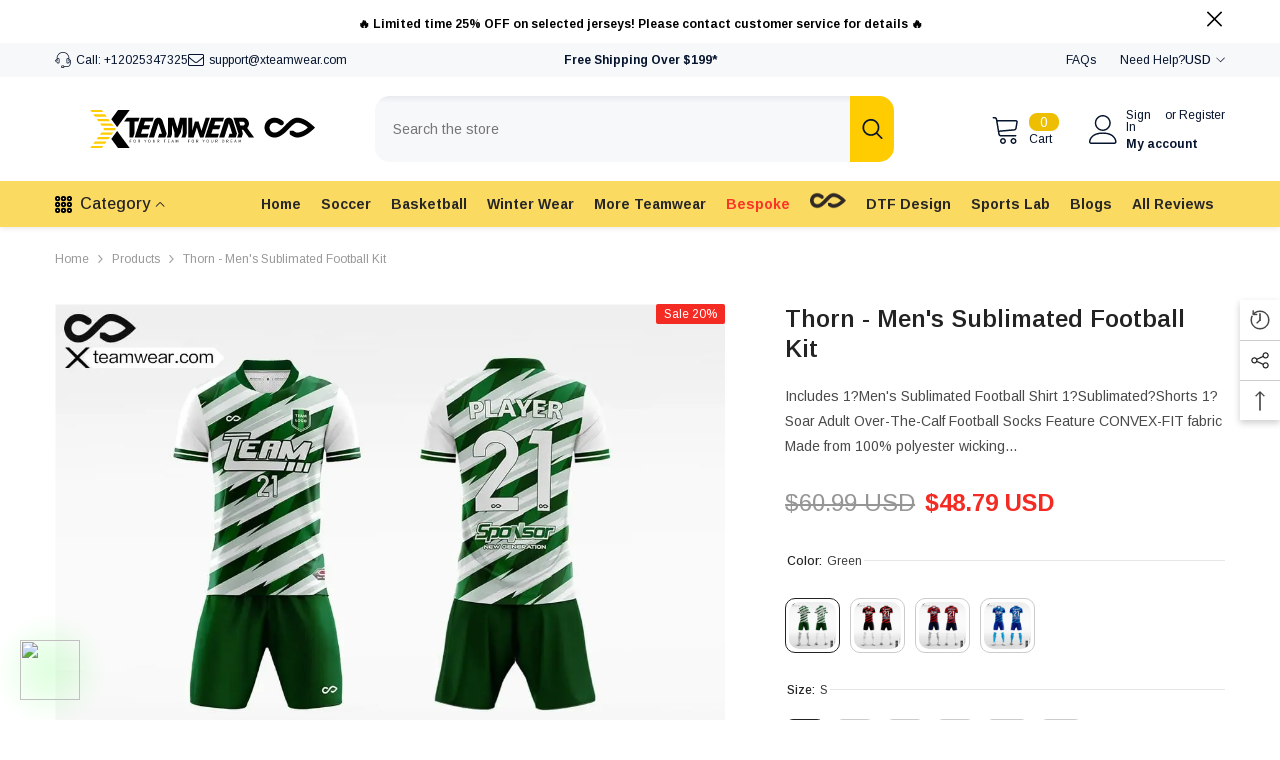

--- FILE ---
content_type: text/html; charset=utf-8
request_url: https://xteamwear.com/products/thorn-mens-sublimated-football-kit?variant=39637924413502&section_id=template--26098949226777__main
body_size: 15131
content:
<div id="shopify-section-template--26098949226777__main" class="shopify-section"><link href="//xteamwear.com/cdn/shop/t/67/assets/component-product.css?v=66227602116169696921766030277" rel="stylesheet" type="text/css" media="all" />
<link href="//xteamwear.com/cdn/shop/t/67/assets/component-price.css?v=27896432393429635521766030272" rel="stylesheet" type="text/css" media="all" />
<link href="//xteamwear.com/cdn/shop/t/67/assets/component-badge.css?v=74870840299962237531766030242" rel="stylesheet" type="text/css" media="all" />
<link href="//xteamwear.com/cdn/shop/t/67/assets/component-rte.css?v=63702617831065942891766030280" rel="stylesheet" type="text/css" media="all" />
<link href="//xteamwear.com/cdn/shop/t/67/assets/component-share.css?v=72095060796491115081766030282" rel="stylesheet" type="text/css" media="all" />
<link href="//xteamwear.com/cdn/shop/t/67/assets/component-tab.css?v=160372865810237009301766030287" rel="stylesheet" type="text/css" media="all" />
<link href="//xteamwear.com/cdn/shop/t/67/assets/component-product-form.css?v=28872783860719307291766030274" rel="stylesheet" type="text/css" media="all" />
<link href="//xteamwear.com/cdn/shop/t/67/assets/component-grid.css?v=33686972519045475131766030258" rel="stylesheet" type="text/css" media="all" />




    <style type="text/css">
    #ProductSection-template--26098949226777__main .productView-thumbnail .productView-thumbnail-link:after{
        padding-bottom: 148%;
    }

    #ProductSection-template--26098949226777__main .custom-cursor__inner .arrow:before,
    #ProductSection-template--26098949226777__main .custom-cursor__inner .arrow:after {
        background-color: #000000;
    }

    #ProductSection-template--26098949226777__main .tabs-contents .toggleLink,
    #ProductSection-template--26098949226777__main .tabs .tab .tab-title {
        font-size: 18px;
        font-weight: 600;
        text-transform: none;
        padding-top: 15px;
        padding-bottom: 15px;
    }

    

    

    @media (max-width: 1024px) {
        
    }

    @media (max-width: 550px) {
        #ProductSection-template--26098949226777__main .tabs-contents .toggleLink,
        #ProductSection-template--26098949226777__main .tabs .tab .tab-title {
            font-size: 16px;
        }
    }

    @media (max-width: 767px) {
        #ProductSection-template--26098949226777__main {
            padding-top: 0px;
            padding-bottom: 0px;
        }
        
        
        
            #ProductSection-template--26098949226777__main .productView-thumbnail-wrapper .slick-next {
                right: 0px !important;
            }
            #ProductSection-template--26098949226777__main .productView-thumbnail-wrapper .slick-prev {
                left: 0px !important;
            }
        
    }

    @media (min-width: 1025px) {
        
    }

    @media (min-width: 768px) and (max-width: 1199px) {
        #ProductSection-template--26098949226777__main {
            padding-top: 0px;
            padding-bottom: 0px;
        }
    }

    @media (min-width: 1200px) {
        #ProductSection-template--26098949226777__main {
            padding-top: 0px;
            padding-bottom: 0px;
        }
    }
</style>
<script>
    window.product_inven_array_6763827200062 = {
        
            '39637924413502': '0',
        
            '39637924446270': '0',
        
            '39637924479038': '0',
        
            '39637924511806': '0',
        
            '39637924544574': '0',
        
            '39637924577342': '0',
        
            '39637924020286': '0',
        
            '39637924053054': '0',
        
            '39637924085822': '0',
        
            '39637924118590': '0',
        
            '39637924151358': '0',
        
            '39637924184126': '0',
        
            '39637924610110': '0',
        
            '39637924642878': '0',
        
            '39637924675646': '0',
        
            '39637924708414': '0',
        
            '39637924741182': '0',
        
            '39637924773950': '0',
        
            '39637926805566': '0',
        
            '39637926838334': '0',
        
            '39637926871102': '0',
        
            '39637926903870': '0',
        
            '39637926936638': '0',
        
            '39637926969406': '0',
        
    };

    window.selling_array_6763827200062 = {
        
            '39637924413502': 'deny',
        
            '39637924446270': 'deny',
        
            '39637924479038': 'deny',
        
            '39637924511806': 'deny',
        
            '39637924544574': 'deny',
        
            '39637924577342': 'deny',
        
            '39637924020286': 'deny',
        
            '39637924053054': 'deny',
        
            '39637924085822': 'deny',
        
            '39637924118590': 'deny',
        
            '39637924151358': 'deny',
        
            '39637924184126': 'deny',
        
            '39637924610110': 'deny',
        
            '39637924642878': 'deny',
        
            '39637924675646': 'deny',
        
            '39637924708414': 'deny',
        
            '39637924741182': 'deny',
        
            '39637924773950': 'deny',
        
            '39637926805566': 'deny',
        
            '39637926838334': 'deny',
        
            '39637926871102': 'deny',
        
            '39637926903870': 'deny',
        
            '39637926936638': 'deny',
        
            '39637926969406': 'deny',
        
    };

    window.subtotal = {
        show: false,
        style: 2,
        text: `Add to cart - [value]`
    };
  
    window.variant_image_group = 'false';
  
</script><link rel="stylesheet" href="//xteamwear.com/cdn/shop/t/67/assets/component-fancybox.css?v=162524859697928915511766030256" media="print" onload="this.media='all'">
    <noscript><link href="//xteamwear.com/cdn/shop/t/67/assets/component-fancybox.css?v=162524859697928915511766030256" rel="stylesheet" type="text/css" media="all" /></noscript><div class="popup product-details product-default" data-section-id="template--26098949226777__main" data-section-type="product" id="ProductSection-template--26098949226777__main" data-has-combo="false" data-image-opo>
    <div class="productView-moreItem moreItem-breadcrumb "
            style="--spacing-top: 10px;
            --spacing-bottom: 20px;
            --spacing-top-mb: 0px;
            --spacing-bottom-mb: 10px;
            --breadcrumb-bg:rgba(0,0,0,0);
            --breadcrumb-mb-bg: #f6f6f6;
            "
        >
            
                <div class="breadcrumb-bg">
            
                <div class="container">
                    

<link href="//xteamwear.com/cdn/shop/t/67/assets/component-breadcrumb.css?v=153129079564314108581766030244" rel="stylesheet" type="text/css" media="all" /><breadcrumb-component class="breadcrumb-container style--line_clamp_1 scroll-trigger animate--slide-in" data-collection-title="" data-collection-all="/collections/all">
        <nav class="breadcrumb breadcrumb-left" role="navigation" aria-label="breadcrumbs">
            <a class="link home-link" href="/">Home</a><span class="separate" aria-hidden="true"><svg xmlns="http://www.w3.org/2000/svg" viewBox="0 0 24 24"><path d="M 7.75 1.34375 L 6.25 2.65625 L 14.65625 12 L 6.25 21.34375 L 7.75 22.65625 L 16.75 12.65625 L 17.34375 12 L 16.75 11.34375 Z"></path></svg></span>
                <span>Thorn - Men's Sublimated Football Kit</span><span class="observe-element" style="width: 1px; height: 1px; background: transparent; display: inline-block; flex-shrink: 0;"></span>
        </nav>
    </breadcrumb-component>
    <script type="text/javascript">
        if (typeof breadcrumbComponentDeclare == 'undefined') {
            class BreadcrumbComponent extends HTMLElement {
                constructor() {
                    super();
                    this.firstPostCollection();
                    this.getCollection();
                }

                connectedCallback() {
                    this.firstLink = this.querySelector('.link.home-link')
                    this.lastLink = this.querySelector('.observe-element')
                    this.classList.add('initialized');
                    this.initObservers();
                }

                static createHandler(position = 'first', breadcrumb = null) {
                    const handler = (entries, observer) => {
                        entries.forEach(entry => {
                            if (breadcrumb == null) return observer.disconnect();
                            if (entry.isIntersecting ) {
                                breadcrumb.classList.add(`disable-${position}`);
                            } else {
                                breadcrumb.classList.remove(`disable-${position}`);
                            }
                        })
                    }
                    return handler;
                }

                initObservers() {
                    const scrollToFirstHandler = BreadcrumbComponent.createHandler('first', this);
                    const scrollToLastHandler = BreadcrumbComponent.createHandler('last', this);
                    
                    this.scrollToFirstObserver = new IntersectionObserver(scrollToFirstHandler, { threshold: 1 });
                    this.scrollToLastObserver = new IntersectionObserver(scrollToLastHandler, { threshold: 0.6 });

                    this.scrollToFirstObserver.observe(this.firstLink);
                    this.scrollToLastObserver.observe(this.lastLink);
                }

                firstPostCollection() {
                    if (!document.body.matches('.template-collection')) return;
                    this.postCollection(true);
                    this.checkCollection();
                }

                postCollection(showCollection) {
                    const title = this.dataset.collectionTitle ? this.dataset.collectionTitle : "Products";
                    let collection = {name: title, url: window.location.pathname, show: showCollection};
                    localStorage.setItem('_breadcrumb_collection', JSON.stringify(collection));
                }

                checkCollection() {
                    document.addEventListener("click", (event) => {
                        const target = event.target;
                        if (!target.matches('.card-link')) return;
                        target.closest('.shopify-section[id*="product-grid"]') == null ? this.postCollection(false) : this.postCollection(true);
                    });
                }

                getCollection() {
                    if (!document.body.matches('.template-product')) return;
                    const collection = JSON.parse(localStorage.getItem('_breadcrumb_collection'));
                    let checkCollection = document.referrer.indexOf('/collections/') !== -1 && (new URL(document.referrer)).pathname == collection.url && collection && collection.show ? true : false;
                    const breadcrumb = `<a class="breadcrumb-collection animate--text" href="${checkCollection ? collection.url : this.dataset.collectionAll}">${checkCollection ? collection.name : "Products"}</a><span class="separate animate--text" aria-hidden="true"><svg xmlns="http://www.w3.org/2000/svg" viewBox="0 0 24 24"><path d="M 7.75 1.34375 L 6.25 2.65625 L 14.65625 12 L 6.25 21.34375 L 7.75 22.65625 L 16.75 12.65625 L 17.34375 12 L 16.75 11.34375 Z"></path></svg></span>`;
                    this.querySelectorAll('.separate')[0]?.insertAdjacentHTML("afterend", breadcrumb);
                }
            }   

            window.addEventListener('load', () => {
                customElements.define('breadcrumb-component', BreadcrumbComponent);
            })

            var breadcrumbComponentDeclare = BreadcrumbComponent;
        }
    </script>
                </div>
            
                </div>
            
        </div>
    
    <div class="container productView-container">
        <div class="productView halo-productView layout-3 positionMainImage--left productView-sticky productView-parallax-mobile" data-product-handle="thorn-mens-sublimated-football-kit"><div class="productView-top">
                    <div class="halo-productView-left productView-images clearfix scroll-trigger animate--fade-in" data-image-gallery><div class="cursor-wrapper handleMouseLeave">
                                <div class="custom-cursor custom-cursor__outer">
                                    <div class="custom-cursor custom-cursor__inner">
                                        <span class="arrow arrow-bar fadeIn"></span>
                                    </div>
                                </div>
                            </div><div class="productView-images-wrapper" data-video-popup>
                            <div class="productView-image-wrapper"><div class="productView-badge has-badge-js badge-right halo-productBadges halo-productBadges--right date-131838712 date1-1525"
        data-text-sale-badge="Sale"
        
        data-new-badge-number="30"
    ><span class="badge sale-badge" aria-hidden="true">Sale20%</span></div><div class="productView-nav style-1 image-fit-contain" 
                                    data-image-gallery-main
                                    data-arrows-desk="false"
                                    data-arrows-mobi="true"
                                    data-counter-mobi="true"
                                    data-media-count="4"
                                ><div class="productView-image productView-image-adapt fit-contain" data-index="1">
                                                    <div class="productView-img-container product-single__media" data-media-id="21201305305150"
                                                        
                                                            
                                                                
                                                                    style="padding-bottom: 100.0%;"
                                                                
                                                            
                                                        
                                                    >
                                                        <div 
                                                            class="media" 
                                                             
                                                             data-fancybox="images" href="//xteamwear.com/cdn/shop/products/cikers-sports--green-s-thorn-men-s-sublimated-football-kit-638845930.jpg?v=1753783738" 
                                                        >
                                                            <img id="product-featured-image-21201305305150"
                                                                srcset="//xteamwear.com/cdn/shop/products/cikers-sports--green-s-thorn-men-s-sublimated-football-kit-638845930.jpg?v=1753783738"
                                                                src="//xteamwear.com/cdn/shop/products/cikers-sports--green-s-thorn-men-s-sublimated-football-kit-638845930.jpg?v=1753783738"
                                                                data-src="//xteamwear.com/cdn/shop/products/cikers-sports--green-s-thorn-men-s-sublimated-football-kit-638845930.jpg?v=1753783738"
                                                                alt="Cikers Sports 非黑五 Green / S Thorn - Men&#39;s Sublimated Football Kit"
                                                                sizes="(min-width: 2000px) 1500px, (min-width: 1200px) 1200px, (min-width: 768px) calc((100vw - 30px) / 2), calc(100vw - 20px)"
                                                                width="1080"
                                                                height="1080"
                                                                data-sizes="auto"
                                                                data-main-image
                                                                data-index="1"
                                                                data-cursor-image
                                                                
                                                            /></div>
                                                    </div>
                                                </div><div class="productView-image productView-image-adapt fit-contain" data-index="2">
                                                    <div class="productView-img-container product-single__media" data-media-id="21201305337918"
                                                        
                                                            
                                                                
                                                                    style="padding-bottom: 100.0%;"
                                                                
                                                            
                                                        
                                                    >
                                                        <div 
                                                            class="media" 
                                                             
                                                             data-fancybox="images" href="//xteamwear.com/cdn/shop/products/cikers-sports--black-s-thorn-men-s-sublimated-football-kit-638845931.jpg?v=1753783741" 
                                                        >
                                                            <img id="product-featured-image-21201305337918"
                                                                data-srcset="//xteamwear.com/cdn/shop/products/cikers-sports--black-s-thorn-men-s-sublimated-football-kit-638845931.jpg?v=1753783741"
                                                                
                                                                data-src="//xteamwear.com/cdn/shop/products/cikers-sports--black-s-thorn-men-s-sublimated-football-kit-638845931.jpg?v=1753783741"
                                                                alt="Cikers Sports 非黑五 Black / S Thorn - Men&#39;s Sublimated Football Kit"
                                                                sizes="(min-width: 2000px) 1500px, (min-width: 1200px) 1200px, (min-width: 768px) calc((100vw - 30px) / 2), calc(100vw - 20px)"
                                                                width="1080"
                                                                height="1080"
                                                                data-sizes="auto"
                                                                data-main-image
                                                                data-index="2"
                                                                data-cursor-image
                                                                class="lazyload" loading="lazy"
                                                            /><span class="data-lazy-loading"></span></div>
                                                    </div>
                                                </div><div class="productView-image productView-image-adapt fit-contain" data-index="3">
                                                    <div class="productView-img-container product-single__media" data-media-id="21201307566142"
                                                        
                                                            
                                                                
                                                                    style="padding-bottom: 100.0%;"
                                                                
                                                            
                                                        
                                                    >
                                                        <div 
                                                            class="media" 
                                                             
                                                             data-fancybox="images" href="//xteamwear.com/cdn/shop/products/cikers-sports--red-s-thorn-men-s-sublimated-football-kit-638846057.jpg?v=1753783745" 
                                                        >
                                                            <img id="product-featured-image-21201307566142"
                                                                data-srcset="//xteamwear.com/cdn/shop/products/cikers-sports--red-s-thorn-men-s-sublimated-football-kit-638846057.jpg?v=1753783745"
                                                                
                                                                data-src="//xteamwear.com/cdn/shop/products/cikers-sports--red-s-thorn-men-s-sublimated-football-kit-638846057.jpg?v=1753783745"
                                                                alt="Cikers Sports 非黑五 Red / S Thorn - Men&#39;s Sublimated Football Kit"
                                                                sizes="(min-width: 2000px) 1500px, (min-width: 1200px) 1200px, (min-width: 768px) calc((100vw - 30px) / 2), calc(100vw - 20px)"
                                                                width="1080"
                                                                height="1080"
                                                                data-sizes="auto"
                                                                data-main-image
                                                                data-index="3"
                                                                data-cursor-image
                                                                class="lazyload" loading="lazy"
                                                            /><span class="data-lazy-loading"></span></div>
                                                    </div>
                                                </div><div class="productView-image productView-image-adapt fit-contain" data-index="4">
                                                    <div class="productView-img-container product-single__media" data-media-id="21201307598910"
                                                        
                                                            
                                                                
                                                                    style="padding-bottom: 100.0%;"
                                                                
                                                            
                                                        
                                                    >
                                                        <div 
                                                            class="media" 
                                                             
                                                             data-fancybox="images" href="//xteamwear.com/cdn/shop/products/cikers-sports--blue-s-thorn-men-s-sublimated-football-kit-638846058.jpg?v=1753783961" 
                                                        >
                                                            <img id="product-featured-image-21201307598910"
                                                                data-srcset="//xteamwear.com/cdn/shop/products/cikers-sports--blue-s-thorn-men-s-sublimated-football-kit-638846058.jpg?v=1753783961"
                                                                
                                                                data-src="//xteamwear.com/cdn/shop/products/cikers-sports--blue-s-thorn-men-s-sublimated-football-kit-638846058.jpg?v=1753783961"
                                                                alt="Cikers Sports 非黑五 Blue / S Thorn - Men&#39;s Sublimated Football Kit"
                                                                sizes="(min-width: 2000px) 1500px, (min-width: 1200px) 1200px, (min-width: 768px) calc((100vw - 30px) / 2), calc(100vw - 20px)"
                                                                width="1080"
                                                                height="1080"
                                                                data-sizes="auto"
                                                                data-main-image
                                                                data-index="4"
                                                                data-cursor-image
                                                                class="lazyload" loading="lazy"
                                                            /><span class="data-lazy-loading"></span></div>
                                                    </div>
                                                </div></div><div class="productView-videoPopup"></div><div class="productView-iconZoom">
                                        <svg  class="icon icon-zoom-1" xmlns="http://www.w3.org/2000/svg" aria-hidden="true" focusable="false" role="presentation" viewBox="0 0 448 512"><path d="M416 176V86.63L246.6 256L416 425.4V336c0-8.844 7.156-16 16-16s16 7.156 16 16v128c0 8.844-7.156 16-16 16h-128c-8.844 0-16-7.156-16-16s7.156-16 16-16h89.38L224 278.6L54.63 448H144C152.8 448 160 455.2 160 464S152.8 480 144 480h-128C7.156 480 0 472.8 0 464v-128C0 327.2 7.156 320 16 320S32 327.2 32 336v89.38L201.4 256L32 86.63V176C32 184.8 24.84 192 16 192S0 184.8 0 176v-128C0 39.16 7.156 32 16 32h128C152.8 32 160 39.16 160 48S152.8 64 144 64H54.63L224 233.4L393.4 64H304C295.2 64 288 56.84 288 48S295.2 32 304 32h128C440.8 32 448 39.16 448 48v128C448 184.8 440.8 192 432 192S416 184.8 416 176z"></path></svg>
                                    </div></div><div class="productView-thumbnail-wrapper">
                                    <div class="productView-for clearfix" data-max-thumbnail-to-show="4"><div class="productView-thumbnail" data-media-id="template--26098949226777__main-21201305305150">
                                                        <div class="productView-thumbnail-link" data-image="//xteamwear.com/cdn/shop/products/cikers-sports--green-s-thorn-men-s-sublimated-football-kit-638845930_large.jpg?v=1753783738">
                                                            <img srcset="//xteamwear.com/cdn/shop/products/cikers-sports--green-s-thorn-men-s-sublimated-football-kit-638845930_medium.jpg?v=1753783738" src="//xteamwear.com/cdn/shop/products/cikers-sports--green-s-thorn-men-s-sublimated-football-kit-638845930_medium.jpg?v=1753783738" alt="Cikers Sports 非黑五 Green / S Thorn - Men&#39;s Sublimated Football Kit"  /></div>
                                                    </div><div class="productView-thumbnail" data-media-id="template--26098949226777__main-21201305337918">
                                                        <div class="productView-thumbnail-link" data-image="//xteamwear.com/cdn/shop/products/cikers-sports--black-s-thorn-men-s-sublimated-football-kit-638845931_large.jpg?v=1753783741">
                                                            <img srcset="//xteamwear.com/cdn/shop/products/cikers-sports--black-s-thorn-men-s-sublimated-football-kit-638845931_medium.jpg?v=1753783741" src="//xteamwear.com/cdn/shop/products/cikers-sports--black-s-thorn-men-s-sublimated-football-kit-638845931_medium.jpg?v=1753783741" alt="Cikers Sports 非黑五 Black / S Thorn - Men&#39;s Sublimated Football Kit"  /></div>
                                                    </div><div class="productView-thumbnail" data-media-id="template--26098949226777__main-21201307566142">
                                                        <div class="productView-thumbnail-link" data-image="//xteamwear.com/cdn/shop/products/cikers-sports--red-s-thorn-men-s-sublimated-football-kit-638846057_large.jpg?v=1753783745">
                                                            <img srcset="//xteamwear.com/cdn/shop/products/cikers-sports--red-s-thorn-men-s-sublimated-football-kit-638846057_medium.jpg?v=1753783745" src="//xteamwear.com/cdn/shop/products/cikers-sports--red-s-thorn-men-s-sublimated-football-kit-638846057_medium.jpg?v=1753783745" alt="Cikers Sports 非黑五 Red / S Thorn - Men&#39;s Sublimated Football Kit"  /></div>
                                                    </div><div class="productView-thumbnail" data-media-id="template--26098949226777__main-21201307598910">
                                                        <div class="productView-thumbnail-link" data-image="//xteamwear.com/cdn/shop/products/cikers-sports--blue-s-thorn-men-s-sublimated-football-kit-638846058_large.jpg?v=1753783961">
                                                            <img srcset="//xteamwear.com/cdn/shop/products/cikers-sports--blue-s-thorn-men-s-sublimated-football-kit-638846058_medium.jpg?v=1753783961" src="//xteamwear.com/cdn/shop/products/cikers-sports--blue-s-thorn-men-s-sublimated-football-kit-638846058_medium.jpg?v=1753783961" alt="Cikers Sports 非黑五 Blue / S Thorn - Men&#39;s Sublimated Football Kit"  /></div>
                                                    </div></div>
                                </div></div>
                    </div>
                    <div class="halo-productView-right productView-details clearfix">
                        <div class="productView-product clearfix"><div class="productView-moreItem scroll-trigger animate--slide-in"
                                            style="--spacing-top: 0px;
                                            --spacing-bottom: 10px"
                                        >
                                            <h1 class="productView-title" style="--color-title: #232323;--fontsize-text: 24px;--fontsize-mb-text: 24px;"><span>Thorn - Men&#39;s Sublimated Football Kit</span></h1>
                                        </div><div class="productView-moreItem scroll-trigger animate--slide-in"
                                            style="--spacing-top: 10px;
                                            --spacing-bottom: 10px"
                                        >
                                            <div class="productView-desc halo-text-format" 
        style="--color-text: #4a4a4a;
        --fontsize-text: 14px"
    >   
        
            Includes 1?Men's Sublimated Football Shirt 1?Sublimated?Shorts 1?Soar Adult Over-The-Calf Football Socks Feature CONVEX-FIT fabric Made from 100% polyester wicking...</div>
                                        </div><div class="productView-moreItem scroll-trigger animate--slide-in"
                                                style="--spacing-top: 0px;
                                                --spacing-bottom: 18px"
                                            >
                                                <div class="productView-info" style="--color-border: #e6e6e6"><div class="productView-info-item" data-sku  style="display: none;">
            <span class="productView-info-name">
                SKU:
            </span>
            <span class="productView-info-value"></span>
        </div></div>
                                            </div>
                                        <div class="productView-moreItem scroll-trigger animate--slide-in"
                                            style="--spacing-top: 0px;
                                            --spacing-bottom: 17px;
                                            --fontsize-text: 24px"
                                        >
                                            
                                                <div class="productView-price no-js-hidden clearfix" id="product-price-6763827200062"><div class="price price--medium price--on-sale ">
    <dl><div class="price__regular"><dd class="price__last"><span class="price-item price-item--regular"><span class=money>$48.79 USD</span></span></dd>
        </div>
        <div class="price__sale"><dd class="price__compare" data-compare="6099"><s class="price-item price-item--regular"><span class=money>$60.99 USD</span></s></dd><dd class="price__last price_percent" data-last="4879"><span class="price-item price-item--sale"><span class=money>$48.79 USD</span></span></dd><dd class="price__label_sale price__label_percent"><span class="label_sale label_sale_percent">(-20%)</span>
            </dd></div>
        <small class="unit-price caption hidden">
            <dt class="visually-hidden"><span data-ymq-item-key="" class='ymq_item_price'>Unit price</span></dt>
            <dd class="price__last"><span></span><span aria-hidden="true">/</span><span class="visually-hidden">&nbsp;per&nbsp;</span><span></span></dd>
        </small>
    </dl>
</div>
</div>
                                        </div>
                                            <div class="productView-moreItem productView-moreItem-product-variant scroll-trigger animate--slide-in"
                                                style="--spacing-top: 0px;
                                                --spacing-bottom: 0px"
                                            ><div
  class="productView-options has-border-top"
  style="--color-border: #e6e6e6"
  data-lang="en"
  data-default-lang="us"
><div
      class="productView-variants halo-productOptions"
      id="product-option-6763827200062"
      data-type="button"
    ><variant-radios
          class="no-js-hidden product-option has-default"
          data-product="6763827200062"
          data-section="template--26098949226777__main"
          data-url="/products/thorn-mens-sublimated-football-kit"
        ><fieldset
              class="js product-form__input product-form__swatch clearfix"
              data-product-option="option1"
              data-product-attribute="set-rectangle"
              data-option-index="0"
            >
              <legend class="form__label">
                Color:
                <span data-header-option>
                  Green
                </span>
              </legend><input
                    class="product-form__radio"
                    type="radio"
                    id="option-6763827200062-Color-0"
                    name="Color"
                    value="Green"
                    
                      checked
                    
                    
                    data-variant-id="39637924413502"
                  ><label
                      class="product-form__label available"
                      name="Color"
                      for="option-6763827200062-Color-0"
                      data-variant-id="39637924413502"
                    >
                      <span
                        class="pattern"
                        style="background-color: green; background-image: url(//xteamwear.com/cdn/shop/products/cikers-sports--green-s-thorn-men-s-sublimated-football-kit-638845930_130x.jpg?v=1753783738);"
                      ></span>
                      
                        <span class="expand">
                          <img
                            srcset="//xteamwear.com/cdn/shop/products/cikers-sports--green-s-thorn-men-s-sublimated-football-kit-638845930_75x.jpg?v=1753783738"
                            src="//xteamwear.com/cdn/shop/products/cikers-sports--green-s-thorn-men-s-sublimated-football-kit-638845930_75x.jpg?v=1753783738"
                            sizes="75px"
                            loading="lazy"
                          >
                        </span>
                      
                    </label><input
                    class="product-form__radio"
                    type="radio"
                    id="option-6763827200062-Color-6"
                    name="Color"
                    value="Black"
                    
                    
                    data-variant-id="39637924020286"
                  ><label
                      class="product-form__label available"
                      name="Color"
                      for="option-6763827200062-Color-6"
                      data-variant-id="39637924020286"
                    >
                      <span
                        class="pattern"
                        style="background-color: black; background-image: url(//xteamwear.com/cdn/shop/products/cikers-sports--black-s-thorn-men-s-sublimated-football-kit-638845931_130x.jpg?v=1753783741);"
                      ></span>
                      
                        <span class="expand">
                          <img
                            srcset="//xteamwear.com/cdn/shop/products/cikers-sports--black-s-thorn-men-s-sublimated-football-kit-638845931_75x.jpg?v=1753783741"
                            src="//xteamwear.com/cdn/shop/products/cikers-sports--black-s-thorn-men-s-sublimated-football-kit-638845931_75x.jpg?v=1753783741"
                            sizes="75px"
                            loading="lazy"
                          >
                        </span>
                      
                    </label><input
                    class="product-form__radio"
                    type="radio"
                    id="option-6763827200062-Color-12"
                    name="Color"
                    value="Red"
                    
                    
                    data-variant-id="39637924610110"
                  ><label
                      class="product-form__label available"
                      name="Color"
                      for="option-6763827200062-Color-12"
                      data-variant-id="39637924610110"
                    >
                      <span
                        class="pattern"
                        style="background-color: red; background-image: url(//xteamwear.com/cdn/shop/products/cikers-sports--red-s-thorn-men-s-sublimated-football-kit-638846057_130x.jpg?v=1753783745);"
                      ></span>
                      
                        <span class="expand">
                          <img
                            srcset="//xteamwear.com/cdn/shop/products/cikers-sports--red-s-thorn-men-s-sublimated-football-kit-638846057_75x.jpg?v=1753783745"
                            src="//xteamwear.com/cdn/shop/products/cikers-sports--red-s-thorn-men-s-sublimated-football-kit-638846057_75x.jpg?v=1753783745"
                            sizes="75px"
                            loading="lazy"
                          >
                        </span>
                      
                    </label><input
                    class="product-form__radio"
                    type="radio"
                    id="option-6763827200062-Color-18"
                    name="Color"
                    value="Blue"
                    
                    
                    data-variant-id="39637926805566"
                  ><label
                      class="product-form__label available"
                      name="Color"
                      for="option-6763827200062-Color-18"
                      data-variant-id="39637926805566"
                    >
                      <span
                        class="pattern"
                        style="background-color: blue; background-image: url(//xteamwear.com/cdn/shop/products/cikers-sports--blue-s-thorn-men-s-sublimated-football-kit-638846058_130x.jpg?v=1753783961);"
                      ></span>
                      
                        <span class="expand">
                          <img
                            srcset="//xteamwear.com/cdn/shop/products/cikers-sports--blue-s-thorn-men-s-sublimated-football-kit-638846058_75x.jpg?v=1753783961"
                            src="//xteamwear.com/cdn/shop/products/cikers-sports--blue-s-thorn-men-s-sublimated-football-kit-638846058_75x.jpg?v=1753783961"
                            sizes="75px"
                            loading="lazy"
                          >
                        </span>
                      
                    </label></fieldset><fieldset
              class="js product-form__input clearfix"
              data-product-option="option2"
              data-product-attribute="set-rectangle"
              data-option-index="1"
            >
              <legend class="form__label">
                Size:
                <span data-header-option>
                  S
                </span>
              </legend><input
                    class="product-form__radio"
                    type="radio"
                    id="option-6763827200062-Size-0"
                    name="Size"
                    value="S"
                    
                      checked
                    
                    
                    data-variant-id="39637924413502"
                  ><label
                      class="product-form__label available"
                      for="option-6763827200062-Size-0"
                      data-variant-id="39637924413502"
                    >
                      <span class="text">S</span>
                    </label><input
                    class="product-form__radio"
                    type="radio"
                    id="option-6763827200062-Size-1"
                    name="Size"
                    value="M"
                    
                    
                    data-variant-id="39637924446270"
                  ><label
                      class="product-form__label available"
                      for="option-6763827200062-Size-1"
                      data-variant-id="39637924446270"
                    >
                      <span class="text">M</span>
                    </label><input
                    class="product-form__radio"
                    type="radio"
                    id="option-6763827200062-Size-2"
                    name="Size"
                    value="L"
                    
                    
                    data-variant-id="39637924479038"
                  ><label
                      class="product-form__label available"
                      for="option-6763827200062-Size-2"
                      data-variant-id="39637924479038"
                    >
                      <span class="text">L</span>
                    </label><input
                    class="product-form__radio"
                    type="radio"
                    id="option-6763827200062-Size-3"
                    name="Size"
                    value="XL"
                    
                    
                    data-variant-id="39637924511806"
                  ><label
                      class="product-form__label available"
                      for="option-6763827200062-Size-3"
                      data-variant-id="39637924511806"
                    >
                      <span class="text">XL</span>
                    </label><input
                    class="product-form__radio"
                    type="radio"
                    id="option-6763827200062-Size-4"
                    name="Size"
                    value="2XL"
                    
                    
                    data-variant-id="39637924544574"
                  ><label
                      class="product-form__label available"
                      for="option-6763827200062-Size-4"
                      data-variant-id="39637924544574"
                    >
                      <span class="text">2XL</span>
                    </label><input
                    class="product-form__radio"
                    type="radio"
                    id="option-6763827200062-Size-5"
                    name="Size"
                    value="3XL"
                    
                    
                    data-variant-id="39637924577342"
                  ><label
                      class="product-form__label available"
                      for="option-6763827200062-Size-5"
                      data-variant-id="39637924577342"
                    >
                      <span class="text">3XL</span>
                    </label></fieldset><script type="application/json">
            [{"id":39637924413502,"title":"Green \/ S","option1":"Green","option2":"S","option3":null,"sku":null,"requires_shipping":true,"taxable":false,"featured_image":{"id":28897227276350,"product_id":6763827200062,"position":1,"created_at":"2021-11-17T00:58:22-08:00","updated_at":"2025-07-29T03:08:58-07:00","alt":"Cikers Sports 非黑五 Green \/ S Thorn - Men's Sublimated Football Kit","width":1080,"height":1080,"src":"\/\/xteamwear.com\/cdn\/shop\/products\/cikers-sports--green-s-thorn-men-s-sublimated-football-kit-638845930.jpg?v=1753783738","variant_ids":[39637924413502,39637924446270,39637924479038,39637924511806,39637924544574,39637924577342]},"available":true,"name":"Thorn - Men's Sublimated Football Kit - Green \/ S","public_title":"Green \/ S","options":["Green","S"],"price":4879,"weight":165,"compare_at_price":6099,"inventory_management":null,"barcode":null,"featured_media":{"alt":"Cikers Sports 非黑五 Green \/ S Thorn - Men's Sublimated Football Kit","id":21201305305150,"position":1,"preview_image":{"aspect_ratio":1.0,"height":1080,"width":1080,"src":"\/\/xteamwear.com\/cdn\/shop\/products\/cikers-sports--green-s-thorn-men-s-sublimated-football-kit-638845930.jpg?v=1753783738"}},"requires_selling_plan":false,"selling_plan_allocations":[]},{"id":39637924446270,"title":"Green \/ M","option1":"Green","option2":"M","option3":null,"sku":null,"requires_shipping":true,"taxable":false,"featured_image":{"id":28897227276350,"product_id":6763827200062,"position":1,"created_at":"2021-11-17T00:58:22-08:00","updated_at":"2025-07-29T03:08:58-07:00","alt":"Cikers Sports 非黑五 Green \/ S Thorn - Men's Sublimated Football Kit","width":1080,"height":1080,"src":"\/\/xteamwear.com\/cdn\/shop\/products\/cikers-sports--green-s-thorn-men-s-sublimated-football-kit-638845930.jpg?v=1753783738","variant_ids":[39637924413502,39637924446270,39637924479038,39637924511806,39637924544574,39637924577342]},"available":true,"name":"Thorn - Men's Sublimated Football Kit - Green \/ M","public_title":"Green \/ M","options":["Green","M"],"price":4879,"weight":165,"compare_at_price":6099,"inventory_management":null,"barcode":null,"featured_media":{"alt":"Cikers Sports 非黑五 Green \/ S Thorn - Men's Sublimated Football Kit","id":21201305305150,"position":1,"preview_image":{"aspect_ratio":1.0,"height":1080,"width":1080,"src":"\/\/xteamwear.com\/cdn\/shop\/products\/cikers-sports--green-s-thorn-men-s-sublimated-football-kit-638845930.jpg?v=1753783738"}},"requires_selling_plan":false,"selling_plan_allocations":[]},{"id":39637924479038,"title":"Green \/ L","option1":"Green","option2":"L","option3":null,"sku":null,"requires_shipping":true,"taxable":false,"featured_image":{"id":28897227276350,"product_id":6763827200062,"position":1,"created_at":"2021-11-17T00:58:22-08:00","updated_at":"2025-07-29T03:08:58-07:00","alt":"Cikers Sports 非黑五 Green \/ S Thorn - Men's Sublimated Football Kit","width":1080,"height":1080,"src":"\/\/xteamwear.com\/cdn\/shop\/products\/cikers-sports--green-s-thorn-men-s-sublimated-football-kit-638845930.jpg?v=1753783738","variant_ids":[39637924413502,39637924446270,39637924479038,39637924511806,39637924544574,39637924577342]},"available":true,"name":"Thorn - Men's Sublimated Football Kit - Green \/ L","public_title":"Green \/ L","options":["Green","L"],"price":4879,"weight":165,"compare_at_price":6099,"inventory_management":null,"barcode":null,"featured_media":{"alt":"Cikers Sports 非黑五 Green \/ S Thorn - Men's Sublimated Football Kit","id":21201305305150,"position":1,"preview_image":{"aspect_ratio":1.0,"height":1080,"width":1080,"src":"\/\/xteamwear.com\/cdn\/shop\/products\/cikers-sports--green-s-thorn-men-s-sublimated-football-kit-638845930.jpg?v=1753783738"}},"requires_selling_plan":false,"selling_plan_allocations":[]},{"id":39637924511806,"title":"Green \/ XL","option1":"Green","option2":"XL","option3":null,"sku":null,"requires_shipping":true,"taxable":false,"featured_image":{"id":28897227276350,"product_id":6763827200062,"position":1,"created_at":"2021-11-17T00:58:22-08:00","updated_at":"2025-07-29T03:08:58-07:00","alt":"Cikers Sports 非黑五 Green \/ S Thorn - Men's Sublimated Football Kit","width":1080,"height":1080,"src":"\/\/xteamwear.com\/cdn\/shop\/products\/cikers-sports--green-s-thorn-men-s-sublimated-football-kit-638845930.jpg?v=1753783738","variant_ids":[39637924413502,39637924446270,39637924479038,39637924511806,39637924544574,39637924577342]},"available":true,"name":"Thorn - Men's Sublimated Football Kit - Green \/ XL","public_title":"Green \/ XL","options":["Green","XL"],"price":4879,"weight":165,"compare_at_price":6099,"inventory_management":null,"barcode":null,"featured_media":{"alt":"Cikers Sports 非黑五 Green \/ S Thorn - Men's Sublimated Football Kit","id":21201305305150,"position":1,"preview_image":{"aspect_ratio":1.0,"height":1080,"width":1080,"src":"\/\/xteamwear.com\/cdn\/shop\/products\/cikers-sports--green-s-thorn-men-s-sublimated-football-kit-638845930.jpg?v=1753783738"}},"requires_selling_plan":false,"selling_plan_allocations":[]},{"id":39637924544574,"title":"Green \/ 2XL","option1":"Green","option2":"2XL","option3":null,"sku":null,"requires_shipping":true,"taxable":false,"featured_image":{"id":28897227276350,"product_id":6763827200062,"position":1,"created_at":"2021-11-17T00:58:22-08:00","updated_at":"2025-07-29T03:08:58-07:00","alt":"Cikers Sports 非黑五 Green \/ S Thorn - Men's Sublimated Football Kit","width":1080,"height":1080,"src":"\/\/xteamwear.com\/cdn\/shop\/products\/cikers-sports--green-s-thorn-men-s-sublimated-football-kit-638845930.jpg?v=1753783738","variant_ids":[39637924413502,39637924446270,39637924479038,39637924511806,39637924544574,39637924577342]},"available":true,"name":"Thorn - Men's Sublimated Football Kit - Green \/ 2XL","public_title":"Green \/ 2XL","options":["Green","2XL"],"price":4879,"weight":165,"compare_at_price":6099,"inventory_management":null,"barcode":null,"featured_media":{"alt":"Cikers Sports 非黑五 Green \/ S Thorn - Men's Sublimated Football Kit","id":21201305305150,"position":1,"preview_image":{"aspect_ratio":1.0,"height":1080,"width":1080,"src":"\/\/xteamwear.com\/cdn\/shop\/products\/cikers-sports--green-s-thorn-men-s-sublimated-football-kit-638845930.jpg?v=1753783738"}},"requires_selling_plan":false,"selling_plan_allocations":[]},{"id":39637924577342,"title":"Green \/ 3XL","option1":"Green","option2":"3XL","option3":null,"sku":null,"requires_shipping":true,"taxable":false,"featured_image":{"id":28897227276350,"product_id":6763827200062,"position":1,"created_at":"2021-11-17T00:58:22-08:00","updated_at":"2025-07-29T03:08:58-07:00","alt":"Cikers Sports 非黑五 Green \/ S Thorn - Men's Sublimated Football Kit","width":1080,"height":1080,"src":"\/\/xteamwear.com\/cdn\/shop\/products\/cikers-sports--green-s-thorn-men-s-sublimated-football-kit-638845930.jpg?v=1753783738","variant_ids":[39637924413502,39637924446270,39637924479038,39637924511806,39637924544574,39637924577342]},"available":true,"name":"Thorn - Men's Sublimated Football Kit - Green \/ 3XL","public_title":"Green \/ 3XL","options":["Green","3XL"],"price":4879,"weight":165,"compare_at_price":6099,"inventory_management":null,"barcode":null,"featured_media":{"alt":"Cikers Sports 非黑五 Green \/ S Thorn - Men's Sublimated Football Kit","id":21201305305150,"position":1,"preview_image":{"aspect_ratio":1.0,"height":1080,"width":1080,"src":"\/\/xteamwear.com\/cdn\/shop\/products\/cikers-sports--green-s-thorn-men-s-sublimated-football-kit-638845930.jpg?v=1753783738"}},"requires_selling_plan":false,"selling_plan_allocations":[]},{"id":39637924020286,"title":"Black \/ S","option1":"Black","option2":"S","option3":null,"sku":null,"requires_shipping":true,"taxable":false,"featured_image":{"id":28897227374654,"product_id":6763827200062,"position":2,"created_at":"2021-11-17T00:58:22-08:00","updated_at":"2025-07-29T03:09:01-07:00","alt":"Cikers Sports 非黑五 Black \/ S Thorn - Men's Sublimated Football Kit","width":1080,"height":1080,"src":"\/\/xteamwear.com\/cdn\/shop\/products\/cikers-sports--black-s-thorn-men-s-sublimated-football-kit-638845931.jpg?v=1753783741","variant_ids":[39637924020286,39637924053054,39637924085822,39637924118590,39637924151358,39637924184126]},"available":true,"name":"Thorn - Men's Sublimated Football Kit - Black \/ S","public_title":"Black \/ S","options":["Black","S"],"price":4879,"weight":165,"compare_at_price":6099,"inventory_management":null,"barcode":null,"featured_media":{"alt":"Cikers Sports 非黑五 Black \/ S Thorn - Men's Sublimated Football Kit","id":21201305337918,"position":2,"preview_image":{"aspect_ratio":1.0,"height":1080,"width":1080,"src":"\/\/xteamwear.com\/cdn\/shop\/products\/cikers-sports--black-s-thorn-men-s-sublimated-football-kit-638845931.jpg?v=1753783741"}},"requires_selling_plan":false,"selling_plan_allocations":[]},{"id":39637924053054,"title":"Black \/ M","option1":"Black","option2":"M","option3":null,"sku":null,"requires_shipping":true,"taxable":false,"featured_image":{"id":28897227374654,"product_id":6763827200062,"position":2,"created_at":"2021-11-17T00:58:22-08:00","updated_at":"2025-07-29T03:09:01-07:00","alt":"Cikers Sports 非黑五 Black \/ S Thorn - Men's Sublimated Football Kit","width":1080,"height":1080,"src":"\/\/xteamwear.com\/cdn\/shop\/products\/cikers-sports--black-s-thorn-men-s-sublimated-football-kit-638845931.jpg?v=1753783741","variant_ids":[39637924020286,39637924053054,39637924085822,39637924118590,39637924151358,39637924184126]},"available":true,"name":"Thorn - Men's Sublimated Football Kit - Black \/ M","public_title":"Black \/ M","options":["Black","M"],"price":4879,"weight":165,"compare_at_price":6099,"inventory_management":null,"barcode":null,"featured_media":{"alt":"Cikers Sports 非黑五 Black \/ S Thorn - Men's Sublimated Football Kit","id":21201305337918,"position":2,"preview_image":{"aspect_ratio":1.0,"height":1080,"width":1080,"src":"\/\/xteamwear.com\/cdn\/shop\/products\/cikers-sports--black-s-thorn-men-s-sublimated-football-kit-638845931.jpg?v=1753783741"}},"requires_selling_plan":false,"selling_plan_allocations":[]},{"id":39637924085822,"title":"Black \/ L","option1":"Black","option2":"L","option3":null,"sku":null,"requires_shipping":true,"taxable":false,"featured_image":{"id":28897227374654,"product_id":6763827200062,"position":2,"created_at":"2021-11-17T00:58:22-08:00","updated_at":"2025-07-29T03:09:01-07:00","alt":"Cikers Sports 非黑五 Black \/ S Thorn - Men's Sublimated Football Kit","width":1080,"height":1080,"src":"\/\/xteamwear.com\/cdn\/shop\/products\/cikers-sports--black-s-thorn-men-s-sublimated-football-kit-638845931.jpg?v=1753783741","variant_ids":[39637924020286,39637924053054,39637924085822,39637924118590,39637924151358,39637924184126]},"available":true,"name":"Thorn - Men's Sublimated Football Kit - Black \/ L","public_title":"Black \/ L","options":["Black","L"],"price":4879,"weight":165,"compare_at_price":6099,"inventory_management":null,"barcode":null,"featured_media":{"alt":"Cikers Sports 非黑五 Black \/ S Thorn - Men's Sublimated Football Kit","id":21201305337918,"position":2,"preview_image":{"aspect_ratio":1.0,"height":1080,"width":1080,"src":"\/\/xteamwear.com\/cdn\/shop\/products\/cikers-sports--black-s-thorn-men-s-sublimated-football-kit-638845931.jpg?v=1753783741"}},"requires_selling_plan":false,"selling_plan_allocations":[]},{"id":39637924118590,"title":"Black \/ XL","option1":"Black","option2":"XL","option3":null,"sku":null,"requires_shipping":true,"taxable":false,"featured_image":{"id":28897227374654,"product_id":6763827200062,"position":2,"created_at":"2021-11-17T00:58:22-08:00","updated_at":"2025-07-29T03:09:01-07:00","alt":"Cikers Sports 非黑五 Black \/ S Thorn - Men's Sublimated Football Kit","width":1080,"height":1080,"src":"\/\/xteamwear.com\/cdn\/shop\/products\/cikers-sports--black-s-thorn-men-s-sublimated-football-kit-638845931.jpg?v=1753783741","variant_ids":[39637924020286,39637924053054,39637924085822,39637924118590,39637924151358,39637924184126]},"available":true,"name":"Thorn - Men's Sublimated Football Kit - Black \/ XL","public_title":"Black \/ XL","options":["Black","XL"],"price":4879,"weight":165,"compare_at_price":6099,"inventory_management":null,"barcode":null,"featured_media":{"alt":"Cikers Sports 非黑五 Black \/ S Thorn - Men's Sublimated Football Kit","id":21201305337918,"position":2,"preview_image":{"aspect_ratio":1.0,"height":1080,"width":1080,"src":"\/\/xteamwear.com\/cdn\/shop\/products\/cikers-sports--black-s-thorn-men-s-sublimated-football-kit-638845931.jpg?v=1753783741"}},"requires_selling_plan":false,"selling_plan_allocations":[]},{"id":39637924151358,"title":"Black \/ 2XL","option1":"Black","option2":"2XL","option3":null,"sku":null,"requires_shipping":true,"taxable":false,"featured_image":{"id":28897227374654,"product_id":6763827200062,"position":2,"created_at":"2021-11-17T00:58:22-08:00","updated_at":"2025-07-29T03:09:01-07:00","alt":"Cikers Sports 非黑五 Black \/ S Thorn - Men's Sublimated Football Kit","width":1080,"height":1080,"src":"\/\/xteamwear.com\/cdn\/shop\/products\/cikers-sports--black-s-thorn-men-s-sublimated-football-kit-638845931.jpg?v=1753783741","variant_ids":[39637924020286,39637924053054,39637924085822,39637924118590,39637924151358,39637924184126]},"available":true,"name":"Thorn - Men's Sublimated Football Kit - Black \/ 2XL","public_title":"Black \/ 2XL","options":["Black","2XL"],"price":4879,"weight":165,"compare_at_price":6099,"inventory_management":null,"barcode":null,"featured_media":{"alt":"Cikers Sports 非黑五 Black \/ S Thorn - Men's Sublimated Football Kit","id":21201305337918,"position":2,"preview_image":{"aspect_ratio":1.0,"height":1080,"width":1080,"src":"\/\/xteamwear.com\/cdn\/shop\/products\/cikers-sports--black-s-thorn-men-s-sublimated-football-kit-638845931.jpg?v=1753783741"}},"requires_selling_plan":false,"selling_plan_allocations":[]},{"id":39637924184126,"title":"Black \/ 3XL","option1":"Black","option2":"3XL","option3":null,"sku":null,"requires_shipping":true,"taxable":false,"featured_image":{"id":28897227374654,"product_id":6763827200062,"position":2,"created_at":"2021-11-17T00:58:22-08:00","updated_at":"2025-07-29T03:09:01-07:00","alt":"Cikers Sports 非黑五 Black \/ S Thorn - Men's Sublimated Football Kit","width":1080,"height":1080,"src":"\/\/xteamwear.com\/cdn\/shop\/products\/cikers-sports--black-s-thorn-men-s-sublimated-football-kit-638845931.jpg?v=1753783741","variant_ids":[39637924020286,39637924053054,39637924085822,39637924118590,39637924151358,39637924184126]},"available":true,"name":"Thorn - Men's Sublimated Football Kit - Black \/ 3XL","public_title":"Black \/ 3XL","options":["Black","3XL"],"price":4879,"weight":165,"compare_at_price":6099,"inventory_management":null,"barcode":null,"featured_media":{"alt":"Cikers Sports 非黑五 Black \/ S Thorn - Men's Sublimated Football Kit","id":21201305337918,"position":2,"preview_image":{"aspect_ratio":1.0,"height":1080,"width":1080,"src":"\/\/xteamwear.com\/cdn\/shop\/products\/cikers-sports--black-s-thorn-men-s-sublimated-football-kit-638845931.jpg?v=1753783741"}},"requires_selling_plan":false,"selling_plan_allocations":[]},{"id":39637924610110,"title":"Red \/ S","option1":"Red","option2":"S","option3":null,"sku":null,"requires_shipping":true,"taxable":false,"featured_image":{"id":28897229340734,"product_id":6763827200062,"position":3,"created_at":"2021-11-17T00:58:36-08:00","updated_at":"2025-07-29T03:09:05-07:00","alt":"Cikers Sports 非黑五 Red \/ S Thorn - Men's Sublimated Football Kit","width":1080,"height":1080,"src":"\/\/xteamwear.com\/cdn\/shop\/products\/cikers-sports--red-s-thorn-men-s-sublimated-football-kit-638846057.jpg?v=1753783745","variant_ids":[39637924610110,39637924642878,39637924675646,39637924708414,39637924741182,39637924773950]},"available":true,"name":"Thorn - Men's Sublimated Football Kit - Red \/ S","public_title":"Red \/ S","options":["Red","S"],"price":4879,"weight":165,"compare_at_price":6099,"inventory_management":null,"barcode":null,"featured_media":{"alt":"Cikers Sports 非黑五 Red \/ S Thorn - Men's Sublimated Football Kit","id":21201307566142,"position":3,"preview_image":{"aspect_ratio":1.0,"height":1080,"width":1080,"src":"\/\/xteamwear.com\/cdn\/shop\/products\/cikers-sports--red-s-thorn-men-s-sublimated-football-kit-638846057.jpg?v=1753783745"}},"requires_selling_plan":false,"selling_plan_allocations":[]},{"id":39637924642878,"title":"Red \/ M","option1":"Red","option2":"M","option3":null,"sku":null,"requires_shipping":true,"taxable":false,"featured_image":{"id":28897229340734,"product_id":6763827200062,"position":3,"created_at":"2021-11-17T00:58:36-08:00","updated_at":"2025-07-29T03:09:05-07:00","alt":"Cikers Sports 非黑五 Red \/ S Thorn - Men's Sublimated Football Kit","width":1080,"height":1080,"src":"\/\/xteamwear.com\/cdn\/shop\/products\/cikers-sports--red-s-thorn-men-s-sublimated-football-kit-638846057.jpg?v=1753783745","variant_ids":[39637924610110,39637924642878,39637924675646,39637924708414,39637924741182,39637924773950]},"available":true,"name":"Thorn - Men's Sublimated Football Kit - Red \/ M","public_title":"Red \/ M","options":["Red","M"],"price":4879,"weight":165,"compare_at_price":6099,"inventory_management":null,"barcode":null,"featured_media":{"alt":"Cikers Sports 非黑五 Red \/ S Thorn - Men's Sublimated Football Kit","id":21201307566142,"position":3,"preview_image":{"aspect_ratio":1.0,"height":1080,"width":1080,"src":"\/\/xteamwear.com\/cdn\/shop\/products\/cikers-sports--red-s-thorn-men-s-sublimated-football-kit-638846057.jpg?v=1753783745"}},"requires_selling_plan":false,"selling_plan_allocations":[]},{"id":39637924675646,"title":"Red \/ L","option1":"Red","option2":"L","option3":null,"sku":null,"requires_shipping":true,"taxable":false,"featured_image":{"id":28897229340734,"product_id":6763827200062,"position":3,"created_at":"2021-11-17T00:58:36-08:00","updated_at":"2025-07-29T03:09:05-07:00","alt":"Cikers Sports 非黑五 Red \/ S Thorn - Men's Sublimated Football Kit","width":1080,"height":1080,"src":"\/\/xteamwear.com\/cdn\/shop\/products\/cikers-sports--red-s-thorn-men-s-sublimated-football-kit-638846057.jpg?v=1753783745","variant_ids":[39637924610110,39637924642878,39637924675646,39637924708414,39637924741182,39637924773950]},"available":true,"name":"Thorn - Men's Sublimated Football Kit - Red \/ L","public_title":"Red \/ L","options":["Red","L"],"price":4879,"weight":165,"compare_at_price":6099,"inventory_management":null,"barcode":null,"featured_media":{"alt":"Cikers Sports 非黑五 Red \/ S Thorn - Men's Sublimated Football Kit","id":21201307566142,"position":3,"preview_image":{"aspect_ratio":1.0,"height":1080,"width":1080,"src":"\/\/xteamwear.com\/cdn\/shop\/products\/cikers-sports--red-s-thorn-men-s-sublimated-football-kit-638846057.jpg?v=1753783745"}},"requires_selling_plan":false,"selling_plan_allocations":[]},{"id":39637924708414,"title":"Red \/ XL","option1":"Red","option2":"XL","option3":null,"sku":null,"requires_shipping":true,"taxable":false,"featured_image":{"id":28897229340734,"product_id":6763827200062,"position":3,"created_at":"2021-11-17T00:58:36-08:00","updated_at":"2025-07-29T03:09:05-07:00","alt":"Cikers Sports 非黑五 Red \/ S Thorn - Men's Sublimated Football Kit","width":1080,"height":1080,"src":"\/\/xteamwear.com\/cdn\/shop\/products\/cikers-sports--red-s-thorn-men-s-sublimated-football-kit-638846057.jpg?v=1753783745","variant_ids":[39637924610110,39637924642878,39637924675646,39637924708414,39637924741182,39637924773950]},"available":true,"name":"Thorn - Men's Sublimated Football Kit - Red \/ XL","public_title":"Red \/ XL","options":["Red","XL"],"price":4879,"weight":165,"compare_at_price":6099,"inventory_management":null,"barcode":null,"featured_media":{"alt":"Cikers Sports 非黑五 Red \/ S Thorn - Men's Sublimated Football Kit","id":21201307566142,"position":3,"preview_image":{"aspect_ratio":1.0,"height":1080,"width":1080,"src":"\/\/xteamwear.com\/cdn\/shop\/products\/cikers-sports--red-s-thorn-men-s-sublimated-football-kit-638846057.jpg?v=1753783745"}},"requires_selling_plan":false,"selling_plan_allocations":[]},{"id":39637924741182,"title":"Red \/ 2XL","option1":"Red","option2":"2XL","option3":null,"sku":null,"requires_shipping":true,"taxable":false,"featured_image":{"id":28897229340734,"product_id":6763827200062,"position":3,"created_at":"2021-11-17T00:58:36-08:00","updated_at":"2025-07-29T03:09:05-07:00","alt":"Cikers Sports 非黑五 Red \/ S Thorn - Men's Sublimated Football Kit","width":1080,"height":1080,"src":"\/\/xteamwear.com\/cdn\/shop\/products\/cikers-sports--red-s-thorn-men-s-sublimated-football-kit-638846057.jpg?v=1753783745","variant_ids":[39637924610110,39637924642878,39637924675646,39637924708414,39637924741182,39637924773950]},"available":true,"name":"Thorn - Men's Sublimated Football Kit - Red \/ 2XL","public_title":"Red \/ 2XL","options":["Red","2XL"],"price":4879,"weight":165,"compare_at_price":6099,"inventory_management":null,"barcode":null,"featured_media":{"alt":"Cikers Sports 非黑五 Red \/ S Thorn - Men's Sublimated Football Kit","id":21201307566142,"position":3,"preview_image":{"aspect_ratio":1.0,"height":1080,"width":1080,"src":"\/\/xteamwear.com\/cdn\/shop\/products\/cikers-sports--red-s-thorn-men-s-sublimated-football-kit-638846057.jpg?v=1753783745"}},"requires_selling_plan":false,"selling_plan_allocations":[]},{"id":39637924773950,"title":"Red \/ 3XL","option1":"Red","option2":"3XL","option3":null,"sku":null,"requires_shipping":true,"taxable":false,"featured_image":{"id":28897229340734,"product_id":6763827200062,"position":3,"created_at":"2021-11-17T00:58:36-08:00","updated_at":"2025-07-29T03:09:05-07:00","alt":"Cikers Sports 非黑五 Red \/ S Thorn - Men's Sublimated Football Kit","width":1080,"height":1080,"src":"\/\/xteamwear.com\/cdn\/shop\/products\/cikers-sports--red-s-thorn-men-s-sublimated-football-kit-638846057.jpg?v=1753783745","variant_ids":[39637924610110,39637924642878,39637924675646,39637924708414,39637924741182,39637924773950]},"available":true,"name":"Thorn - Men's Sublimated Football Kit - Red \/ 3XL","public_title":"Red \/ 3XL","options":["Red","3XL"],"price":4879,"weight":165,"compare_at_price":6099,"inventory_management":null,"barcode":null,"featured_media":{"alt":"Cikers Sports 非黑五 Red \/ S Thorn - Men's Sublimated Football Kit","id":21201307566142,"position":3,"preview_image":{"aspect_ratio":1.0,"height":1080,"width":1080,"src":"\/\/xteamwear.com\/cdn\/shop\/products\/cikers-sports--red-s-thorn-men-s-sublimated-football-kit-638846057.jpg?v=1753783745"}},"requires_selling_plan":false,"selling_plan_allocations":[]},{"id":39637926805566,"title":"Blue \/ S","option1":"Blue","option2":"S","option3":null,"sku":null,"requires_shipping":true,"taxable":false,"featured_image":{"id":28897229406270,"product_id":6763827200062,"position":4,"created_at":"2021-11-17T00:58:36-08:00","updated_at":"2025-07-29T03:12:41-07:00","alt":"Cikers Sports 非黑五 Blue \/ S Thorn - Men's Sublimated Football Kit","width":1080,"height":1080,"src":"\/\/xteamwear.com\/cdn\/shop\/products\/cikers-sports--blue-s-thorn-men-s-sublimated-football-kit-638846058.jpg?v=1753783961","variant_ids":[39637926805566,39637926838334,39637926871102,39637926903870,39637926936638,39637926969406]},"available":true,"name":"Thorn - Men's Sublimated Football Kit - Blue \/ S","public_title":"Blue \/ S","options":["Blue","S"],"price":4879,"weight":165,"compare_at_price":6099,"inventory_management":null,"barcode":"","featured_media":{"alt":"Cikers Sports 非黑五 Blue \/ S Thorn - Men's Sublimated Football Kit","id":21201307598910,"position":4,"preview_image":{"aspect_ratio":1.0,"height":1080,"width":1080,"src":"\/\/xteamwear.com\/cdn\/shop\/products\/cikers-sports--blue-s-thorn-men-s-sublimated-football-kit-638846058.jpg?v=1753783961"}},"requires_selling_plan":false,"selling_plan_allocations":[]},{"id":39637926838334,"title":"Blue \/ M","option1":"Blue","option2":"M","option3":null,"sku":null,"requires_shipping":true,"taxable":false,"featured_image":{"id":28897229406270,"product_id":6763827200062,"position":4,"created_at":"2021-11-17T00:58:36-08:00","updated_at":"2025-07-29T03:12:41-07:00","alt":"Cikers Sports 非黑五 Blue \/ S Thorn - Men's Sublimated Football Kit","width":1080,"height":1080,"src":"\/\/xteamwear.com\/cdn\/shop\/products\/cikers-sports--blue-s-thorn-men-s-sublimated-football-kit-638846058.jpg?v=1753783961","variant_ids":[39637926805566,39637926838334,39637926871102,39637926903870,39637926936638,39637926969406]},"available":true,"name":"Thorn - Men's Sublimated Football Kit - Blue \/ M","public_title":"Blue \/ M","options":["Blue","M"],"price":4879,"weight":165,"compare_at_price":6099,"inventory_management":null,"barcode":"","featured_media":{"alt":"Cikers Sports 非黑五 Blue \/ S Thorn - Men's Sublimated Football Kit","id":21201307598910,"position":4,"preview_image":{"aspect_ratio":1.0,"height":1080,"width":1080,"src":"\/\/xteamwear.com\/cdn\/shop\/products\/cikers-sports--blue-s-thorn-men-s-sublimated-football-kit-638846058.jpg?v=1753783961"}},"requires_selling_plan":false,"selling_plan_allocations":[]},{"id":39637926871102,"title":"Blue \/ L","option1":"Blue","option2":"L","option3":null,"sku":null,"requires_shipping":true,"taxable":false,"featured_image":{"id":28897229406270,"product_id":6763827200062,"position":4,"created_at":"2021-11-17T00:58:36-08:00","updated_at":"2025-07-29T03:12:41-07:00","alt":"Cikers Sports 非黑五 Blue \/ S Thorn - Men's Sublimated Football Kit","width":1080,"height":1080,"src":"\/\/xteamwear.com\/cdn\/shop\/products\/cikers-sports--blue-s-thorn-men-s-sublimated-football-kit-638846058.jpg?v=1753783961","variant_ids":[39637926805566,39637926838334,39637926871102,39637926903870,39637926936638,39637926969406]},"available":true,"name":"Thorn - Men's Sublimated Football Kit - Blue \/ L","public_title":"Blue \/ L","options":["Blue","L"],"price":4879,"weight":165,"compare_at_price":6099,"inventory_management":null,"barcode":"","featured_media":{"alt":"Cikers Sports 非黑五 Blue \/ S Thorn - Men's Sublimated Football Kit","id":21201307598910,"position":4,"preview_image":{"aspect_ratio":1.0,"height":1080,"width":1080,"src":"\/\/xteamwear.com\/cdn\/shop\/products\/cikers-sports--blue-s-thorn-men-s-sublimated-football-kit-638846058.jpg?v=1753783961"}},"requires_selling_plan":false,"selling_plan_allocations":[]},{"id":39637926903870,"title":"Blue \/ XL","option1":"Blue","option2":"XL","option3":null,"sku":null,"requires_shipping":true,"taxable":false,"featured_image":{"id":28897229406270,"product_id":6763827200062,"position":4,"created_at":"2021-11-17T00:58:36-08:00","updated_at":"2025-07-29T03:12:41-07:00","alt":"Cikers Sports 非黑五 Blue \/ S Thorn - Men's Sublimated Football Kit","width":1080,"height":1080,"src":"\/\/xteamwear.com\/cdn\/shop\/products\/cikers-sports--blue-s-thorn-men-s-sublimated-football-kit-638846058.jpg?v=1753783961","variant_ids":[39637926805566,39637926838334,39637926871102,39637926903870,39637926936638,39637926969406]},"available":true,"name":"Thorn - Men's Sublimated Football Kit - Blue \/ XL","public_title":"Blue \/ XL","options":["Blue","XL"],"price":4879,"weight":165,"compare_at_price":6099,"inventory_management":null,"barcode":"","featured_media":{"alt":"Cikers Sports 非黑五 Blue \/ S Thorn - Men's Sublimated Football Kit","id":21201307598910,"position":4,"preview_image":{"aspect_ratio":1.0,"height":1080,"width":1080,"src":"\/\/xteamwear.com\/cdn\/shop\/products\/cikers-sports--blue-s-thorn-men-s-sublimated-football-kit-638846058.jpg?v=1753783961"}},"requires_selling_plan":false,"selling_plan_allocations":[]},{"id":39637926936638,"title":"Blue \/ 2XL","option1":"Blue","option2":"2XL","option3":null,"sku":null,"requires_shipping":true,"taxable":false,"featured_image":{"id":28897229406270,"product_id":6763827200062,"position":4,"created_at":"2021-11-17T00:58:36-08:00","updated_at":"2025-07-29T03:12:41-07:00","alt":"Cikers Sports 非黑五 Blue \/ S Thorn - Men's Sublimated Football Kit","width":1080,"height":1080,"src":"\/\/xteamwear.com\/cdn\/shop\/products\/cikers-sports--blue-s-thorn-men-s-sublimated-football-kit-638846058.jpg?v=1753783961","variant_ids":[39637926805566,39637926838334,39637926871102,39637926903870,39637926936638,39637926969406]},"available":true,"name":"Thorn - Men's Sublimated Football Kit - Blue \/ 2XL","public_title":"Blue \/ 2XL","options":["Blue","2XL"],"price":4879,"weight":165,"compare_at_price":6099,"inventory_management":null,"barcode":"","featured_media":{"alt":"Cikers Sports 非黑五 Blue \/ S Thorn - Men's Sublimated Football Kit","id":21201307598910,"position":4,"preview_image":{"aspect_ratio":1.0,"height":1080,"width":1080,"src":"\/\/xteamwear.com\/cdn\/shop\/products\/cikers-sports--blue-s-thorn-men-s-sublimated-football-kit-638846058.jpg?v=1753783961"}},"requires_selling_plan":false,"selling_plan_allocations":[]},{"id":39637926969406,"title":"Blue \/ 3XL","option1":"Blue","option2":"3XL","option3":null,"sku":null,"requires_shipping":true,"taxable":false,"featured_image":{"id":28897229406270,"product_id":6763827200062,"position":4,"created_at":"2021-11-17T00:58:36-08:00","updated_at":"2025-07-29T03:12:41-07:00","alt":"Cikers Sports 非黑五 Blue \/ S Thorn - Men's Sublimated Football Kit","width":1080,"height":1080,"src":"\/\/xteamwear.com\/cdn\/shop\/products\/cikers-sports--blue-s-thorn-men-s-sublimated-football-kit-638846058.jpg?v=1753783961","variant_ids":[39637926805566,39637926838334,39637926871102,39637926903870,39637926936638,39637926969406]},"available":true,"name":"Thorn - Men's Sublimated Football Kit - Blue \/ 3XL","public_title":"Blue \/ 3XL","options":["Blue","3XL"],"price":4879,"weight":165,"compare_at_price":6099,"inventory_management":null,"barcode":"","featured_media":{"alt":"Cikers Sports 非黑五 Blue \/ S Thorn - Men's Sublimated Football Kit","id":21201307598910,"position":4,"preview_image":{"aspect_ratio":1.0,"height":1080,"width":1080,"src":"\/\/xteamwear.com\/cdn\/shop\/products\/cikers-sports--blue-s-thorn-men-s-sublimated-football-kit-638846058.jpg?v=1753783961"}},"requires_selling_plan":false,"selling_plan_allocations":[]}]
          </script>
        </variant-radios></div>
    <noscript>
      <div class="product-form__input">
        <label class="form__label" for="Variants-template--26098949226777__main">
          Product variants
        </label>
        <div class="select">
          <select name="id" id="Variants-template--26098949226777__main" class="select__select" form="product-form"><option
                
                  selected="selected"
                
                
                value="39637924413502"
              >
                Green / S

                - $48.79
              </option><option
                
                
                value="39637924446270"
              >
                Green / M

                - $48.79
              </option><option
                
                
                value="39637924479038"
              >
                Green / L

                - $48.79
              </option><option
                
                
                value="39637924511806"
              >
                Green / XL

                - $48.79
              </option><option
                
                
                value="39637924544574"
              >
                Green / 2XL

                - $48.79
              </option><option
                
                
                value="39637924577342"
              >
                Green / 3XL

                - $48.79
              </option><option
                
                
                value="39637924020286"
              >
                Black / S

                - $48.79
              </option><option
                
                
                value="39637924053054"
              >
                Black / M

                - $48.79
              </option><option
                
                
                value="39637924085822"
              >
                Black / L

                - $48.79
              </option><option
                
                
                value="39637924118590"
              >
                Black / XL

                - $48.79
              </option><option
                
                
                value="39637924151358"
              >
                Black / 2XL

                - $48.79
              </option><option
                
                
                value="39637924184126"
              >
                Black / 3XL

                - $48.79
              </option><option
                
                
                value="39637924610110"
              >
                Red / S

                - $48.79
              </option><option
                
                
                value="39637924642878"
              >
                Red / M

                - $48.79
              </option><option
                
                
                value="39637924675646"
              >
                Red / L

                - $48.79
              </option><option
                
                
                value="39637924708414"
              >
                Red / XL

                - $48.79
              </option><option
                
                
                value="39637924741182"
              >
                Red / 2XL

                - $48.79
              </option><option
                
                
                value="39637924773950"
              >
                Red / 3XL

                - $48.79
              </option><option
                
                
                value="39637926805566"
              >
                Blue / S

                - $48.79
              </option><option
                
                
                value="39637926838334"
              >
                Blue / M

                - $48.79
              </option><option
                
                
                value="39637926871102"
              >
                Blue / L

                - $48.79
              </option><option
                
                
                value="39637926903870"
              >
                Blue / XL

                - $48.79
              </option><option
                
                
                value="39637926936638"
              >
                Blue / 2XL

                - $48.79
              </option><option
                
                
                value="39637926969406"
              >
                Blue / 3XL

                - $48.79
              </option></select>
        </div>
      </div>
    </noscript></div>

                                            </div>
                                        <div id="shopify-block-ATGgrakZEamU3WHVzc__loox_reviews_loox_rating_AC7FhM" class="shopify-block shopify-app-block">

  <a  href="#looxReviews" >
    <div class="loox-rating loox-widget"
       data-content-size="16" 
      
      
      
      

      

      data-loox-block-id="ATGgrakZEamU3WHVzc__loox_reviews_loox_rating_AC7FhM"
      
      

       
       data-color-text="" 

       
       data-color-star="" 

      
          data-id="6763827200062"
          data-rating=""
          data-raters=""
      
      data-testid="loox-rating-widget"
    ></div>
  </a>



</div><div class="productView-moreItem scroll-trigger animate--slide-in"
                                            style="--spacing-top: 0px;
                                            --spacing-bottom: 0px"
                                        >
                                            
                                        </div><div class="productView-moreItem scroll-trigger animate--slide-in"
                                                    style="--spacing-top: 0px;
                                                    --spacing-bottom: 15px"
                                                ><div class="quantity_selector">
                                                            <quantity-input class="productView-quantity quantity__group quantity__group--2 quantity__style--1 clearfix">
	    <label class="form-label quantity__label" for="quantity-6763827200062-2">
	        Quantity:
	    </label>
	    <div class="quantity__container">
		    <button type="button" name="minus" class="minus btn-quantity">
		    	<span class="visually-hidden">Decrease quantity for Thorn - Men&amp;#39;s Sublimated Football Kit</span>
		    </button>
		    <input class="form-input quantity__input" type="number" name="quantity" min="1" value="1" inputmode="numeric" pattern="[0-9]*" id="quantity-6763827200062-2" data-product="6763827200062" data-price="4879">
		    <button type="button" name="plus" class="plus btn-quantity">
		    	<span class="visually-hidden">Increase quantity for Thorn - Men&amp;#39;s Sublimated Football Kit</span>
		    </button>
	    </div>
	</quantity-input>
                                                        </div></div>
                                            <div class="productView-moreItem scroll-trigger animate--slide-in"
                                                style="--spacing-top: 0px;
                                                --spacing-bottom: 0px"
                                            >
                                                <div class="productView-perks"><div class="productView-compareColor style-1" style="display:none">
      <button
        type="button"
        class="link link-underline"
        aria-label="Compare color"
        data-open-compare-color-popup
      >
        <svg class="icon" xmlns="http://www.w3.org/2000/svg" xmlns:xlink="http://www.w3.org/1999/xlink" width="18" height="18" viewBox="0 0 18 18"><image width="18" height="18" xlink:href="[data-uri]"/></svg>
        <span class="text">
          Compare color
        </span>
      </button>
    </div></div>

                                            </div>
                                        
                                            <div class="productView-moreItem"
                                                style="--spacing-top: 0px;
                                                --spacing-bottom: 15px"
                                            >
                                                <style>
   .btn_contact_us img,.btn_contact_us_phone img{
      display:inline-block;
      vertical-align:middle;
    }
   .btn_contact_us {
        margin-top:15px;
       line-height:30px;
    }

    .btn_contact_us img,.btn_contact_us_phone img{
       display:inline-block;
       vertical-align:middle;
    }

    .btn_contact_us_phone {
      display: none;
      line-height:30px;
    }

    @media (max-width: 767px) {

    .btn_contact_us {
      display: none;
    }

    .btn_contact_us_phone {
      display: block;
    }
  }
</style>
<script>
  const cart_variants = [{"id":39637924413502,"title":"Green \/ S","option1":"Green","option2":"S","option3":null,"sku":null,"requires_shipping":true,"taxable":false,"featured_image":{"id":28897227276350,"product_id":6763827200062,"position":1,"created_at":"2021-11-17T00:58:22-08:00","updated_at":"2025-07-29T03:08:58-07:00","alt":"Cikers Sports 非黑五 Green \/ S Thorn - Men's Sublimated Football Kit","width":1080,"height":1080,"src":"\/\/xteamwear.com\/cdn\/shop\/products\/cikers-sports--green-s-thorn-men-s-sublimated-football-kit-638845930.jpg?v=1753783738","variant_ids":[39637924413502,39637924446270,39637924479038,39637924511806,39637924544574,39637924577342]},"available":true,"name":"Thorn - Men's Sublimated Football Kit - Green \/ S","public_title":"Green \/ S","options":["Green","S"],"price":4879,"weight":165,"compare_at_price":6099,"inventory_management":null,"barcode":null,"featured_media":{"alt":"Cikers Sports 非黑五 Green \/ S Thorn - Men's Sublimated Football Kit","id":21201305305150,"position":1,"preview_image":{"aspect_ratio":1.0,"height":1080,"width":1080,"src":"\/\/xteamwear.com\/cdn\/shop\/products\/cikers-sports--green-s-thorn-men-s-sublimated-football-kit-638845930.jpg?v=1753783738"}},"requires_selling_plan":false,"selling_plan_allocations":[]},{"id":39637924446270,"title":"Green \/ M","option1":"Green","option2":"M","option3":null,"sku":null,"requires_shipping":true,"taxable":false,"featured_image":{"id":28897227276350,"product_id":6763827200062,"position":1,"created_at":"2021-11-17T00:58:22-08:00","updated_at":"2025-07-29T03:08:58-07:00","alt":"Cikers Sports 非黑五 Green \/ S Thorn - Men's Sublimated Football Kit","width":1080,"height":1080,"src":"\/\/xteamwear.com\/cdn\/shop\/products\/cikers-sports--green-s-thorn-men-s-sublimated-football-kit-638845930.jpg?v=1753783738","variant_ids":[39637924413502,39637924446270,39637924479038,39637924511806,39637924544574,39637924577342]},"available":true,"name":"Thorn - Men's Sublimated Football Kit - Green \/ M","public_title":"Green \/ M","options":["Green","M"],"price":4879,"weight":165,"compare_at_price":6099,"inventory_management":null,"barcode":null,"featured_media":{"alt":"Cikers Sports 非黑五 Green \/ S Thorn - Men's Sublimated Football Kit","id":21201305305150,"position":1,"preview_image":{"aspect_ratio":1.0,"height":1080,"width":1080,"src":"\/\/xteamwear.com\/cdn\/shop\/products\/cikers-sports--green-s-thorn-men-s-sublimated-football-kit-638845930.jpg?v=1753783738"}},"requires_selling_plan":false,"selling_plan_allocations":[]},{"id":39637924479038,"title":"Green \/ L","option1":"Green","option2":"L","option3":null,"sku":null,"requires_shipping":true,"taxable":false,"featured_image":{"id":28897227276350,"product_id":6763827200062,"position":1,"created_at":"2021-11-17T00:58:22-08:00","updated_at":"2025-07-29T03:08:58-07:00","alt":"Cikers Sports 非黑五 Green \/ S Thorn - Men's Sublimated Football Kit","width":1080,"height":1080,"src":"\/\/xteamwear.com\/cdn\/shop\/products\/cikers-sports--green-s-thorn-men-s-sublimated-football-kit-638845930.jpg?v=1753783738","variant_ids":[39637924413502,39637924446270,39637924479038,39637924511806,39637924544574,39637924577342]},"available":true,"name":"Thorn - Men's Sublimated Football Kit - Green \/ L","public_title":"Green \/ L","options":["Green","L"],"price":4879,"weight":165,"compare_at_price":6099,"inventory_management":null,"barcode":null,"featured_media":{"alt":"Cikers Sports 非黑五 Green \/ S Thorn - Men's Sublimated Football Kit","id":21201305305150,"position":1,"preview_image":{"aspect_ratio":1.0,"height":1080,"width":1080,"src":"\/\/xteamwear.com\/cdn\/shop\/products\/cikers-sports--green-s-thorn-men-s-sublimated-football-kit-638845930.jpg?v=1753783738"}},"requires_selling_plan":false,"selling_plan_allocations":[]},{"id":39637924511806,"title":"Green \/ XL","option1":"Green","option2":"XL","option3":null,"sku":null,"requires_shipping":true,"taxable":false,"featured_image":{"id":28897227276350,"product_id":6763827200062,"position":1,"created_at":"2021-11-17T00:58:22-08:00","updated_at":"2025-07-29T03:08:58-07:00","alt":"Cikers Sports 非黑五 Green \/ S Thorn - Men's Sublimated Football Kit","width":1080,"height":1080,"src":"\/\/xteamwear.com\/cdn\/shop\/products\/cikers-sports--green-s-thorn-men-s-sublimated-football-kit-638845930.jpg?v=1753783738","variant_ids":[39637924413502,39637924446270,39637924479038,39637924511806,39637924544574,39637924577342]},"available":true,"name":"Thorn - Men's Sublimated Football Kit - Green \/ XL","public_title":"Green \/ XL","options":["Green","XL"],"price":4879,"weight":165,"compare_at_price":6099,"inventory_management":null,"barcode":null,"featured_media":{"alt":"Cikers Sports 非黑五 Green \/ S Thorn - Men's Sublimated Football Kit","id":21201305305150,"position":1,"preview_image":{"aspect_ratio":1.0,"height":1080,"width":1080,"src":"\/\/xteamwear.com\/cdn\/shop\/products\/cikers-sports--green-s-thorn-men-s-sublimated-football-kit-638845930.jpg?v=1753783738"}},"requires_selling_plan":false,"selling_plan_allocations":[]},{"id":39637924544574,"title":"Green \/ 2XL","option1":"Green","option2":"2XL","option3":null,"sku":null,"requires_shipping":true,"taxable":false,"featured_image":{"id":28897227276350,"product_id":6763827200062,"position":1,"created_at":"2021-11-17T00:58:22-08:00","updated_at":"2025-07-29T03:08:58-07:00","alt":"Cikers Sports 非黑五 Green \/ S Thorn - Men's Sublimated Football Kit","width":1080,"height":1080,"src":"\/\/xteamwear.com\/cdn\/shop\/products\/cikers-sports--green-s-thorn-men-s-sublimated-football-kit-638845930.jpg?v=1753783738","variant_ids":[39637924413502,39637924446270,39637924479038,39637924511806,39637924544574,39637924577342]},"available":true,"name":"Thorn - Men's Sublimated Football Kit - Green \/ 2XL","public_title":"Green \/ 2XL","options":["Green","2XL"],"price":4879,"weight":165,"compare_at_price":6099,"inventory_management":null,"barcode":null,"featured_media":{"alt":"Cikers Sports 非黑五 Green \/ S Thorn - Men's Sublimated Football Kit","id":21201305305150,"position":1,"preview_image":{"aspect_ratio":1.0,"height":1080,"width":1080,"src":"\/\/xteamwear.com\/cdn\/shop\/products\/cikers-sports--green-s-thorn-men-s-sublimated-football-kit-638845930.jpg?v=1753783738"}},"requires_selling_plan":false,"selling_plan_allocations":[]},{"id":39637924577342,"title":"Green \/ 3XL","option1":"Green","option2":"3XL","option3":null,"sku":null,"requires_shipping":true,"taxable":false,"featured_image":{"id":28897227276350,"product_id":6763827200062,"position":1,"created_at":"2021-11-17T00:58:22-08:00","updated_at":"2025-07-29T03:08:58-07:00","alt":"Cikers Sports 非黑五 Green \/ S Thorn - Men's Sublimated Football Kit","width":1080,"height":1080,"src":"\/\/xteamwear.com\/cdn\/shop\/products\/cikers-sports--green-s-thorn-men-s-sublimated-football-kit-638845930.jpg?v=1753783738","variant_ids":[39637924413502,39637924446270,39637924479038,39637924511806,39637924544574,39637924577342]},"available":true,"name":"Thorn - Men's Sublimated Football Kit - Green \/ 3XL","public_title":"Green \/ 3XL","options":["Green","3XL"],"price":4879,"weight":165,"compare_at_price":6099,"inventory_management":null,"barcode":null,"featured_media":{"alt":"Cikers Sports 非黑五 Green \/ S Thorn - Men's Sublimated Football Kit","id":21201305305150,"position":1,"preview_image":{"aspect_ratio":1.0,"height":1080,"width":1080,"src":"\/\/xteamwear.com\/cdn\/shop\/products\/cikers-sports--green-s-thorn-men-s-sublimated-football-kit-638845930.jpg?v=1753783738"}},"requires_selling_plan":false,"selling_plan_allocations":[]},{"id":39637924020286,"title":"Black \/ S","option1":"Black","option2":"S","option3":null,"sku":null,"requires_shipping":true,"taxable":false,"featured_image":{"id":28897227374654,"product_id":6763827200062,"position":2,"created_at":"2021-11-17T00:58:22-08:00","updated_at":"2025-07-29T03:09:01-07:00","alt":"Cikers Sports 非黑五 Black \/ S Thorn - Men's Sublimated Football Kit","width":1080,"height":1080,"src":"\/\/xteamwear.com\/cdn\/shop\/products\/cikers-sports--black-s-thorn-men-s-sublimated-football-kit-638845931.jpg?v=1753783741","variant_ids":[39637924020286,39637924053054,39637924085822,39637924118590,39637924151358,39637924184126]},"available":true,"name":"Thorn - Men's Sublimated Football Kit - Black \/ S","public_title":"Black \/ S","options":["Black","S"],"price":4879,"weight":165,"compare_at_price":6099,"inventory_management":null,"barcode":null,"featured_media":{"alt":"Cikers Sports 非黑五 Black \/ S Thorn - Men's Sublimated Football Kit","id":21201305337918,"position":2,"preview_image":{"aspect_ratio":1.0,"height":1080,"width":1080,"src":"\/\/xteamwear.com\/cdn\/shop\/products\/cikers-sports--black-s-thorn-men-s-sublimated-football-kit-638845931.jpg?v=1753783741"}},"requires_selling_plan":false,"selling_plan_allocations":[]},{"id":39637924053054,"title":"Black \/ M","option1":"Black","option2":"M","option3":null,"sku":null,"requires_shipping":true,"taxable":false,"featured_image":{"id":28897227374654,"product_id":6763827200062,"position":2,"created_at":"2021-11-17T00:58:22-08:00","updated_at":"2025-07-29T03:09:01-07:00","alt":"Cikers Sports 非黑五 Black \/ S Thorn - Men's Sublimated Football Kit","width":1080,"height":1080,"src":"\/\/xteamwear.com\/cdn\/shop\/products\/cikers-sports--black-s-thorn-men-s-sublimated-football-kit-638845931.jpg?v=1753783741","variant_ids":[39637924020286,39637924053054,39637924085822,39637924118590,39637924151358,39637924184126]},"available":true,"name":"Thorn - Men's Sublimated Football Kit - Black \/ M","public_title":"Black \/ M","options":["Black","M"],"price":4879,"weight":165,"compare_at_price":6099,"inventory_management":null,"barcode":null,"featured_media":{"alt":"Cikers Sports 非黑五 Black \/ S Thorn - Men's Sublimated Football Kit","id":21201305337918,"position":2,"preview_image":{"aspect_ratio":1.0,"height":1080,"width":1080,"src":"\/\/xteamwear.com\/cdn\/shop\/products\/cikers-sports--black-s-thorn-men-s-sublimated-football-kit-638845931.jpg?v=1753783741"}},"requires_selling_plan":false,"selling_plan_allocations":[]},{"id":39637924085822,"title":"Black \/ L","option1":"Black","option2":"L","option3":null,"sku":null,"requires_shipping":true,"taxable":false,"featured_image":{"id":28897227374654,"product_id":6763827200062,"position":2,"created_at":"2021-11-17T00:58:22-08:00","updated_at":"2025-07-29T03:09:01-07:00","alt":"Cikers Sports 非黑五 Black \/ S Thorn - Men's Sublimated Football Kit","width":1080,"height":1080,"src":"\/\/xteamwear.com\/cdn\/shop\/products\/cikers-sports--black-s-thorn-men-s-sublimated-football-kit-638845931.jpg?v=1753783741","variant_ids":[39637924020286,39637924053054,39637924085822,39637924118590,39637924151358,39637924184126]},"available":true,"name":"Thorn - Men's Sublimated Football Kit - Black \/ L","public_title":"Black \/ L","options":["Black","L"],"price":4879,"weight":165,"compare_at_price":6099,"inventory_management":null,"barcode":null,"featured_media":{"alt":"Cikers Sports 非黑五 Black \/ S Thorn - Men's Sublimated Football Kit","id":21201305337918,"position":2,"preview_image":{"aspect_ratio":1.0,"height":1080,"width":1080,"src":"\/\/xteamwear.com\/cdn\/shop\/products\/cikers-sports--black-s-thorn-men-s-sublimated-football-kit-638845931.jpg?v=1753783741"}},"requires_selling_plan":false,"selling_plan_allocations":[]},{"id":39637924118590,"title":"Black \/ XL","option1":"Black","option2":"XL","option3":null,"sku":null,"requires_shipping":true,"taxable":false,"featured_image":{"id":28897227374654,"product_id":6763827200062,"position":2,"created_at":"2021-11-17T00:58:22-08:00","updated_at":"2025-07-29T03:09:01-07:00","alt":"Cikers Sports 非黑五 Black \/ S Thorn - Men's Sublimated Football Kit","width":1080,"height":1080,"src":"\/\/xteamwear.com\/cdn\/shop\/products\/cikers-sports--black-s-thorn-men-s-sublimated-football-kit-638845931.jpg?v=1753783741","variant_ids":[39637924020286,39637924053054,39637924085822,39637924118590,39637924151358,39637924184126]},"available":true,"name":"Thorn - Men's Sublimated Football Kit - Black \/ XL","public_title":"Black \/ XL","options":["Black","XL"],"price":4879,"weight":165,"compare_at_price":6099,"inventory_management":null,"barcode":null,"featured_media":{"alt":"Cikers Sports 非黑五 Black \/ S Thorn - Men's Sublimated Football Kit","id":21201305337918,"position":2,"preview_image":{"aspect_ratio":1.0,"height":1080,"width":1080,"src":"\/\/xteamwear.com\/cdn\/shop\/products\/cikers-sports--black-s-thorn-men-s-sublimated-football-kit-638845931.jpg?v=1753783741"}},"requires_selling_plan":false,"selling_plan_allocations":[]},{"id":39637924151358,"title":"Black \/ 2XL","option1":"Black","option2":"2XL","option3":null,"sku":null,"requires_shipping":true,"taxable":false,"featured_image":{"id":28897227374654,"product_id":6763827200062,"position":2,"created_at":"2021-11-17T00:58:22-08:00","updated_at":"2025-07-29T03:09:01-07:00","alt":"Cikers Sports 非黑五 Black \/ S Thorn - Men's Sublimated Football Kit","width":1080,"height":1080,"src":"\/\/xteamwear.com\/cdn\/shop\/products\/cikers-sports--black-s-thorn-men-s-sublimated-football-kit-638845931.jpg?v=1753783741","variant_ids":[39637924020286,39637924053054,39637924085822,39637924118590,39637924151358,39637924184126]},"available":true,"name":"Thorn - Men's Sublimated Football Kit - Black \/ 2XL","public_title":"Black \/ 2XL","options":["Black","2XL"],"price":4879,"weight":165,"compare_at_price":6099,"inventory_management":null,"barcode":null,"featured_media":{"alt":"Cikers Sports 非黑五 Black \/ S Thorn - Men's Sublimated Football Kit","id":21201305337918,"position":2,"preview_image":{"aspect_ratio":1.0,"height":1080,"width":1080,"src":"\/\/xteamwear.com\/cdn\/shop\/products\/cikers-sports--black-s-thorn-men-s-sublimated-football-kit-638845931.jpg?v=1753783741"}},"requires_selling_plan":false,"selling_plan_allocations":[]},{"id":39637924184126,"title":"Black \/ 3XL","option1":"Black","option2":"3XL","option3":null,"sku":null,"requires_shipping":true,"taxable":false,"featured_image":{"id":28897227374654,"product_id":6763827200062,"position":2,"created_at":"2021-11-17T00:58:22-08:00","updated_at":"2025-07-29T03:09:01-07:00","alt":"Cikers Sports 非黑五 Black \/ S Thorn - Men's Sublimated Football Kit","width":1080,"height":1080,"src":"\/\/xteamwear.com\/cdn\/shop\/products\/cikers-sports--black-s-thorn-men-s-sublimated-football-kit-638845931.jpg?v=1753783741","variant_ids":[39637924020286,39637924053054,39637924085822,39637924118590,39637924151358,39637924184126]},"available":true,"name":"Thorn - Men's Sublimated Football Kit - Black \/ 3XL","public_title":"Black \/ 3XL","options":["Black","3XL"],"price":4879,"weight":165,"compare_at_price":6099,"inventory_management":null,"barcode":null,"featured_media":{"alt":"Cikers Sports 非黑五 Black \/ S Thorn - Men's Sublimated Football Kit","id":21201305337918,"position":2,"preview_image":{"aspect_ratio":1.0,"height":1080,"width":1080,"src":"\/\/xteamwear.com\/cdn\/shop\/products\/cikers-sports--black-s-thorn-men-s-sublimated-football-kit-638845931.jpg?v=1753783741"}},"requires_selling_plan":false,"selling_plan_allocations":[]},{"id":39637924610110,"title":"Red \/ S","option1":"Red","option2":"S","option3":null,"sku":null,"requires_shipping":true,"taxable":false,"featured_image":{"id":28897229340734,"product_id":6763827200062,"position":3,"created_at":"2021-11-17T00:58:36-08:00","updated_at":"2025-07-29T03:09:05-07:00","alt":"Cikers Sports 非黑五 Red \/ S Thorn - Men's Sublimated Football Kit","width":1080,"height":1080,"src":"\/\/xteamwear.com\/cdn\/shop\/products\/cikers-sports--red-s-thorn-men-s-sublimated-football-kit-638846057.jpg?v=1753783745","variant_ids":[39637924610110,39637924642878,39637924675646,39637924708414,39637924741182,39637924773950]},"available":true,"name":"Thorn - Men's Sublimated Football Kit - Red \/ S","public_title":"Red \/ S","options":["Red","S"],"price":4879,"weight":165,"compare_at_price":6099,"inventory_management":null,"barcode":null,"featured_media":{"alt":"Cikers Sports 非黑五 Red \/ S Thorn - Men's Sublimated Football Kit","id":21201307566142,"position":3,"preview_image":{"aspect_ratio":1.0,"height":1080,"width":1080,"src":"\/\/xteamwear.com\/cdn\/shop\/products\/cikers-sports--red-s-thorn-men-s-sublimated-football-kit-638846057.jpg?v=1753783745"}},"requires_selling_plan":false,"selling_plan_allocations":[]},{"id":39637924642878,"title":"Red \/ M","option1":"Red","option2":"M","option3":null,"sku":null,"requires_shipping":true,"taxable":false,"featured_image":{"id":28897229340734,"product_id":6763827200062,"position":3,"created_at":"2021-11-17T00:58:36-08:00","updated_at":"2025-07-29T03:09:05-07:00","alt":"Cikers Sports 非黑五 Red \/ S Thorn - Men's Sublimated Football Kit","width":1080,"height":1080,"src":"\/\/xteamwear.com\/cdn\/shop\/products\/cikers-sports--red-s-thorn-men-s-sublimated-football-kit-638846057.jpg?v=1753783745","variant_ids":[39637924610110,39637924642878,39637924675646,39637924708414,39637924741182,39637924773950]},"available":true,"name":"Thorn - Men's Sublimated Football Kit - Red \/ M","public_title":"Red \/ M","options":["Red","M"],"price":4879,"weight":165,"compare_at_price":6099,"inventory_management":null,"barcode":null,"featured_media":{"alt":"Cikers Sports 非黑五 Red \/ S Thorn - Men's Sublimated Football Kit","id":21201307566142,"position":3,"preview_image":{"aspect_ratio":1.0,"height":1080,"width":1080,"src":"\/\/xteamwear.com\/cdn\/shop\/products\/cikers-sports--red-s-thorn-men-s-sublimated-football-kit-638846057.jpg?v=1753783745"}},"requires_selling_plan":false,"selling_plan_allocations":[]},{"id":39637924675646,"title":"Red \/ L","option1":"Red","option2":"L","option3":null,"sku":null,"requires_shipping":true,"taxable":false,"featured_image":{"id":28897229340734,"product_id":6763827200062,"position":3,"created_at":"2021-11-17T00:58:36-08:00","updated_at":"2025-07-29T03:09:05-07:00","alt":"Cikers Sports 非黑五 Red \/ S Thorn - Men's Sublimated Football Kit","width":1080,"height":1080,"src":"\/\/xteamwear.com\/cdn\/shop\/products\/cikers-sports--red-s-thorn-men-s-sublimated-football-kit-638846057.jpg?v=1753783745","variant_ids":[39637924610110,39637924642878,39637924675646,39637924708414,39637924741182,39637924773950]},"available":true,"name":"Thorn - Men's Sublimated Football Kit - Red \/ L","public_title":"Red \/ L","options":["Red","L"],"price":4879,"weight":165,"compare_at_price":6099,"inventory_management":null,"barcode":null,"featured_media":{"alt":"Cikers Sports 非黑五 Red \/ S Thorn - Men's Sublimated Football Kit","id":21201307566142,"position":3,"preview_image":{"aspect_ratio":1.0,"height":1080,"width":1080,"src":"\/\/xteamwear.com\/cdn\/shop\/products\/cikers-sports--red-s-thorn-men-s-sublimated-football-kit-638846057.jpg?v=1753783745"}},"requires_selling_plan":false,"selling_plan_allocations":[]},{"id":39637924708414,"title":"Red \/ XL","option1":"Red","option2":"XL","option3":null,"sku":null,"requires_shipping":true,"taxable":false,"featured_image":{"id":28897229340734,"product_id":6763827200062,"position":3,"created_at":"2021-11-17T00:58:36-08:00","updated_at":"2025-07-29T03:09:05-07:00","alt":"Cikers Sports 非黑五 Red \/ S Thorn - Men's Sublimated Football Kit","width":1080,"height":1080,"src":"\/\/xteamwear.com\/cdn\/shop\/products\/cikers-sports--red-s-thorn-men-s-sublimated-football-kit-638846057.jpg?v=1753783745","variant_ids":[39637924610110,39637924642878,39637924675646,39637924708414,39637924741182,39637924773950]},"available":true,"name":"Thorn - Men's Sublimated Football Kit - Red \/ XL","public_title":"Red \/ XL","options":["Red","XL"],"price":4879,"weight":165,"compare_at_price":6099,"inventory_management":null,"barcode":null,"featured_media":{"alt":"Cikers Sports 非黑五 Red \/ S Thorn - Men's Sublimated Football Kit","id":21201307566142,"position":3,"preview_image":{"aspect_ratio":1.0,"height":1080,"width":1080,"src":"\/\/xteamwear.com\/cdn\/shop\/products\/cikers-sports--red-s-thorn-men-s-sublimated-football-kit-638846057.jpg?v=1753783745"}},"requires_selling_plan":false,"selling_plan_allocations":[]},{"id":39637924741182,"title":"Red \/ 2XL","option1":"Red","option2":"2XL","option3":null,"sku":null,"requires_shipping":true,"taxable":false,"featured_image":{"id":28897229340734,"product_id":6763827200062,"position":3,"created_at":"2021-11-17T00:58:36-08:00","updated_at":"2025-07-29T03:09:05-07:00","alt":"Cikers Sports 非黑五 Red \/ S Thorn - Men's Sublimated Football Kit","width":1080,"height":1080,"src":"\/\/xteamwear.com\/cdn\/shop\/products\/cikers-sports--red-s-thorn-men-s-sublimated-football-kit-638846057.jpg?v=1753783745","variant_ids":[39637924610110,39637924642878,39637924675646,39637924708414,39637924741182,39637924773950]},"available":true,"name":"Thorn - Men's Sublimated Football Kit - Red \/ 2XL","public_title":"Red \/ 2XL","options":["Red","2XL"],"price":4879,"weight":165,"compare_at_price":6099,"inventory_management":null,"barcode":null,"featured_media":{"alt":"Cikers Sports 非黑五 Red \/ S Thorn - Men's Sublimated Football Kit","id":21201307566142,"position":3,"preview_image":{"aspect_ratio":1.0,"height":1080,"width":1080,"src":"\/\/xteamwear.com\/cdn\/shop\/products\/cikers-sports--red-s-thorn-men-s-sublimated-football-kit-638846057.jpg?v=1753783745"}},"requires_selling_plan":false,"selling_plan_allocations":[]},{"id":39637924773950,"title":"Red \/ 3XL","option1":"Red","option2":"3XL","option3":null,"sku":null,"requires_shipping":true,"taxable":false,"featured_image":{"id":28897229340734,"product_id":6763827200062,"position":3,"created_at":"2021-11-17T00:58:36-08:00","updated_at":"2025-07-29T03:09:05-07:00","alt":"Cikers Sports 非黑五 Red \/ S Thorn - Men's Sublimated Football Kit","width":1080,"height":1080,"src":"\/\/xteamwear.com\/cdn\/shop\/products\/cikers-sports--red-s-thorn-men-s-sublimated-football-kit-638846057.jpg?v=1753783745","variant_ids":[39637924610110,39637924642878,39637924675646,39637924708414,39637924741182,39637924773950]},"available":true,"name":"Thorn - Men's Sublimated Football Kit - Red \/ 3XL","public_title":"Red \/ 3XL","options":["Red","3XL"],"price":4879,"weight":165,"compare_at_price":6099,"inventory_management":null,"barcode":null,"featured_media":{"alt":"Cikers Sports 非黑五 Red \/ S Thorn - Men's Sublimated Football Kit","id":21201307566142,"position":3,"preview_image":{"aspect_ratio":1.0,"height":1080,"width":1080,"src":"\/\/xteamwear.com\/cdn\/shop\/products\/cikers-sports--red-s-thorn-men-s-sublimated-football-kit-638846057.jpg?v=1753783745"}},"requires_selling_plan":false,"selling_plan_allocations":[]},{"id":39637926805566,"title":"Blue \/ S","option1":"Blue","option2":"S","option3":null,"sku":null,"requires_shipping":true,"taxable":false,"featured_image":{"id":28897229406270,"product_id":6763827200062,"position":4,"created_at":"2021-11-17T00:58:36-08:00","updated_at":"2025-07-29T03:12:41-07:00","alt":"Cikers Sports 非黑五 Blue \/ S Thorn - Men's Sublimated Football Kit","width":1080,"height":1080,"src":"\/\/xteamwear.com\/cdn\/shop\/products\/cikers-sports--blue-s-thorn-men-s-sublimated-football-kit-638846058.jpg?v=1753783961","variant_ids":[39637926805566,39637926838334,39637926871102,39637926903870,39637926936638,39637926969406]},"available":true,"name":"Thorn - Men's Sublimated Football Kit - Blue \/ S","public_title":"Blue \/ S","options":["Blue","S"],"price":4879,"weight":165,"compare_at_price":6099,"inventory_management":null,"barcode":"","featured_media":{"alt":"Cikers Sports 非黑五 Blue \/ S Thorn - Men's Sublimated Football Kit","id":21201307598910,"position":4,"preview_image":{"aspect_ratio":1.0,"height":1080,"width":1080,"src":"\/\/xteamwear.com\/cdn\/shop\/products\/cikers-sports--blue-s-thorn-men-s-sublimated-football-kit-638846058.jpg?v=1753783961"}},"requires_selling_plan":false,"selling_plan_allocations":[]},{"id":39637926838334,"title":"Blue \/ M","option1":"Blue","option2":"M","option3":null,"sku":null,"requires_shipping":true,"taxable":false,"featured_image":{"id":28897229406270,"product_id":6763827200062,"position":4,"created_at":"2021-11-17T00:58:36-08:00","updated_at":"2025-07-29T03:12:41-07:00","alt":"Cikers Sports 非黑五 Blue \/ S Thorn - Men's Sublimated Football Kit","width":1080,"height":1080,"src":"\/\/xteamwear.com\/cdn\/shop\/products\/cikers-sports--blue-s-thorn-men-s-sublimated-football-kit-638846058.jpg?v=1753783961","variant_ids":[39637926805566,39637926838334,39637926871102,39637926903870,39637926936638,39637926969406]},"available":true,"name":"Thorn - Men's Sublimated Football Kit - Blue \/ M","public_title":"Blue \/ M","options":["Blue","M"],"price":4879,"weight":165,"compare_at_price":6099,"inventory_management":null,"barcode":"","featured_media":{"alt":"Cikers Sports 非黑五 Blue \/ S Thorn - Men's Sublimated Football Kit","id":21201307598910,"position":4,"preview_image":{"aspect_ratio":1.0,"height":1080,"width":1080,"src":"\/\/xteamwear.com\/cdn\/shop\/products\/cikers-sports--blue-s-thorn-men-s-sublimated-football-kit-638846058.jpg?v=1753783961"}},"requires_selling_plan":false,"selling_plan_allocations":[]},{"id":39637926871102,"title":"Blue \/ L","option1":"Blue","option2":"L","option3":null,"sku":null,"requires_shipping":true,"taxable":false,"featured_image":{"id":28897229406270,"product_id":6763827200062,"position":4,"created_at":"2021-11-17T00:58:36-08:00","updated_at":"2025-07-29T03:12:41-07:00","alt":"Cikers Sports 非黑五 Blue \/ S Thorn - Men's Sublimated Football Kit","width":1080,"height":1080,"src":"\/\/xteamwear.com\/cdn\/shop\/products\/cikers-sports--blue-s-thorn-men-s-sublimated-football-kit-638846058.jpg?v=1753783961","variant_ids":[39637926805566,39637926838334,39637926871102,39637926903870,39637926936638,39637926969406]},"available":true,"name":"Thorn - Men's Sublimated Football Kit - Blue \/ L","public_title":"Blue \/ L","options":["Blue","L"],"price":4879,"weight":165,"compare_at_price":6099,"inventory_management":null,"barcode":"","featured_media":{"alt":"Cikers Sports 非黑五 Blue \/ S Thorn - Men's Sublimated Football Kit","id":21201307598910,"position":4,"preview_image":{"aspect_ratio":1.0,"height":1080,"width":1080,"src":"\/\/xteamwear.com\/cdn\/shop\/products\/cikers-sports--blue-s-thorn-men-s-sublimated-football-kit-638846058.jpg?v=1753783961"}},"requires_selling_plan":false,"selling_plan_allocations":[]},{"id":39637926903870,"title":"Blue \/ XL","option1":"Blue","option2":"XL","option3":null,"sku":null,"requires_shipping":true,"taxable":false,"featured_image":{"id":28897229406270,"product_id":6763827200062,"position":4,"created_at":"2021-11-17T00:58:36-08:00","updated_at":"2025-07-29T03:12:41-07:00","alt":"Cikers Sports 非黑五 Blue \/ S Thorn - Men's Sublimated Football Kit","width":1080,"height":1080,"src":"\/\/xteamwear.com\/cdn\/shop\/products\/cikers-sports--blue-s-thorn-men-s-sublimated-football-kit-638846058.jpg?v=1753783961","variant_ids":[39637926805566,39637926838334,39637926871102,39637926903870,39637926936638,39637926969406]},"available":true,"name":"Thorn - Men's Sublimated Football Kit - Blue \/ XL","public_title":"Blue \/ XL","options":["Blue","XL"],"price":4879,"weight":165,"compare_at_price":6099,"inventory_management":null,"barcode":"","featured_media":{"alt":"Cikers Sports 非黑五 Blue \/ S Thorn - Men's Sublimated Football Kit","id":21201307598910,"position":4,"preview_image":{"aspect_ratio":1.0,"height":1080,"width":1080,"src":"\/\/xteamwear.com\/cdn\/shop\/products\/cikers-sports--blue-s-thorn-men-s-sublimated-football-kit-638846058.jpg?v=1753783961"}},"requires_selling_plan":false,"selling_plan_allocations":[]},{"id":39637926936638,"title":"Blue \/ 2XL","option1":"Blue","option2":"2XL","option3":null,"sku":null,"requires_shipping":true,"taxable":false,"featured_image":{"id":28897229406270,"product_id":6763827200062,"position":4,"created_at":"2021-11-17T00:58:36-08:00","updated_at":"2025-07-29T03:12:41-07:00","alt":"Cikers Sports 非黑五 Blue \/ S Thorn - Men's Sublimated Football Kit","width":1080,"height":1080,"src":"\/\/xteamwear.com\/cdn\/shop\/products\/cikers-sports--blue-s-thorn-men-s-sublimated-football-kit-638846058.jpg?v=1753783961","variant_ids":[39637926805566,39637926838334,39637926871102,39637926903870,39637926936638,39637926969406]},"available":true,"name":"Thorn - Men's Sublimated Football Kit - Blue \/ 2XL","public_title":"Blue \/ 2XL","options":["Blue","2XL"],"price":4879,"weight":165,"compare_at_price":6099,"inventory_management":null,"barcode":"","featured_media":{"alt":"Cikers Sports 非黑五 Blue \/ S Thorn - Men's Sublimated Football Kit","id":21201307598910,"position":4,"preview_image":{"aspect_ratio":1.0,"height":1080,"width":1080,"src":"\/\/xteamwear.com\/cdn\/shop\/products\/cikers-sports--blue-s-thorn-men-s-sublimated-football-kit-638846058.jpg?v=1753783961"}},"requires_selling_plan":false,"selling_plan_allocations":[]},{"id":39637926969406,"title":"Blue \/ 3XL","option1":"Blue","option2":"3XL","option3":null,"sku":null,"requires_shipping":true,"taxable":false,"featured_image":{"id":28897229406270,"product_id":6763827200062,"position":4,"created_at":"2021-11-17T00:58:36-08:00","updated_at":"2025-07-29T03:12:41-07:00","alt":"Cikers Sports 非黑五 Blue \/ S Thorn - Men's Sublimated Football Kit","width":1080,"height":1080,"src":"\/\/xteamwear.com\/cdn\/shop\/products\/cikers-sports--blue-s-thorn-men-s-sublimated-football-kit-638846058.jpg?v=1753783961","variant_ids":[39637926805566,39637926838334,39637926871102,39637926903870,39637926936638,39637926969406]},"available":true,"name":"Thorn - Men's Sublimated Football Kit - Blue \/ 3XL","public_title":"Blue \/ 3XL","options":["Blue","3XL"],"price":4879,"weight":165,"compare_at_price":6099,"inventory_management":null,"barcode":"","featured_media":{"alt":"Cikers Sports 非黑五 Blue \/ S Thorn - Men's Sublimated Football Kit","id":21201307598910,"position":4,"preview_image":{"aspect_ratio":1.0,"height":1080,"width":1080,"src":"\/\/xteamwear.com\/cdn\/shop\/products\/cikers-sports--blue-s-thorn-men-s-sublimated-football-kit-638846058.jpg?v=1753783961"}},"requires_selling_plan":false,"selling_plan_allocations":[]}];
</script>
<div class="productView-buttons"><form method="post" action="/cart/add" id="product-form-installment-6763827200062" accept-charset="UTF-8" class="installment caption-large" enctype="multipart/form-data"><input type="hidden" name="form_type" value="product" /><input type="hidden" name="utf8" value="✓" /><input type="hidden" name="id" value="39637924413502">
    
<input type="hidden" name="product-id" value="6763827200062" /><input type="hidden" name="section-id" value="template--26098949226777__main" /></form><product-form class="productView-form product-form always-on-mobile"><form method="post" action="/cart/add" id="product-form-6763827200062" accept-charset="UTF-8" class="form" enctype="multipart/form-data" novalidate="novalidate" data-type="add-to-cart-form"><input type="hidden" name="form_type" value="product" /><input type="hidden" name="utf8" value="✓" /><input type="hidden" name="product-id" value="6763827200062" /><input type="hidden" name="section-id" value="template--26098949226777__main" /></form><div id="product-variants"></div>
    <div class="product-form__buttons" id="add-to-cart">
      <button
        class="product-form__submit button button--primary an-vertical-shaking button-not-animation"
        
        aria-label=" Add to cart"
        onclick="addCart(this)"
      >
        <span data-add-to-cart-text> Add to cart</span>

        <div class="btn__loading-wrap">
          <div class="btn__loading-bar"></div>
        </div>
      </button>
    </div>
    <div class="btn_contact_us">
      <ly-as-424562>Contact us on</ly-as-424562>
      <strong onclick="openWhats()" style="color:#0688e2;cursor:pointer;"
        ><img
          src="https://cdn.shopify.com/s/files/1/0122/2836/2302/files/WhatsApp.svg?v=1747375734"
          width="30"
          style="padding-bottom: 1px;"
        >
        <ly-as-424563>WhatsApp</ly-as-424563></strong
      ><ly-as-424560>, or send E-mail to</ly-as-424560>
      <strong style="color:#0688e2;" class="mail_address"
        ><a href="mailto:support@xteamwear.com" class="email_add"
          ><ly-as-424561>support@xteamwear.com</ly-as-424561></a
        ></strong
      >
    </div>
    <div class="btn_contact_us_phone">
      <ly-as-424562>Contact us on</ly-as-424562>
      <strong onclick="openWhats()" style="color:#0688e2;"
        ><img
          src="https://cdn.shopify.com/s/files/1/0122/2836/2302/files/WhatsApp.svg?v=1747375734"
          width="20"
          style="padding-bottom: 1px;"
        >
        <ly-as-424563>WhatsApp</ly-as-424563></strong
      ><ly-as-424560>, or send E-mail to</ly-as-424560>
      <strong style="color:#0688e2;" class="mail_address"
        ><a href="mailto:support@xteamwear.com" class="email_add"
          ><ly-as-424561>support@xteamwear.com</ly-as-424561></a
        ></strong
      >
    </div>
  </product-form><div
      class="productView-notifyMe  halo-notifyMe scroll-trigger animate--slide-in"
      
        style="display: none;"
      
    >
      <form method="post" action="/contact#ContactForm-notifyMe-product-productView-notify-form-6763827200062" id="ContactForm-notifyMe-product-productView-notify-form-6763827200062" accept-charset="UTF-8" class="notifyMe-form contact-form"><input type="hidden" name="form_type" value="contact" /><input type="hidden" name="utf8" value="✓" /><input type="hidden" name="contact[Form]" value="Notify me"/>
    <input type="hidden" class="halo-notify-product-site" name="contact[Shop name]" value="XTeamwear"/>
    <input type="hidden" class="halo-notify-product-site-url" name="contact[Link]" value="https://xteamwear.com"/>
    <input type="hidden" class="halo-notify-product-title" name="contact[Product title]" value="Thorn - Men's Sublimated Football Kit" />
    <input type="hidden" class="halo-notify-product-link" name="contact[Product URL]" value="https://xteamwear.com/products/thorn-mens-sublimated-football-kit"/>
    <input type="hidden" class="halo-notify-product-variant" name="contact[Product variant]" value="Green / S"/>

    <div class="form-field">
        <label class="form-label" for="halo-notify-email6763827200062">Leave your email and we will notify as soon as the product/variant is back in stock</label>
        <input class="form-input form-input-placeholder" type="email" name="contact[email]" required id="halo-notify-email6763827200062" placeholder="Insert your email">
        <button type="submit" class="button button-1" id="halo-btn-notify6763827200062" data-button-message="notifyMe">Subscribe</button>
    </div></form><div class="notifyMe-text"></div>
    </div></div>

                                            </div>
                                        <div class="productView-moreItem scroll-trigger animate--slide-in"
                                                style="--spacing-top: 0px;
                                                --spacing-bottom: 0px"
                                            >
                                                <div class="productView-securityImage"><ul class="list-unstyled clearfix"></ul></div>
                                            </div><div id="shopify-block-AODAzODM0eXBpZ3pFM__loox_reviews_loox_snippets_widget_jEwaHC" class="shopify-block shopify-app-block"><loox-snippets-widget
	
	product-id='6763827200062'
	review-count=''
	show-border='false'
	show-rating='true'
	color-scheme='default'
	shadow=''
	font-size='14px'
	background-color=''
	text-color=''
	name-color=''
	border-color=''
	rating-icon-color=''
	border-radius='16px'
	show-image='true'
	hide-arrows-mobile='false'
	reviews-limit='10'
	shadow-color=''
	alignment='left'
	max-width=''
	class="loox-widget"
>
</loox-snippets-widget>


</div><div class="productView-moreItem scroll-trigger animate--slide-in"
                                            style="--spacing-top: 0px;
                                            --spacing-bottom: 12px;"
                                        >
                                            <div class="product-customInformation text-left" data-custom-information><div class="product-customInformation__icon"
            style="--color-icon: #232323"
        >
            <div style="margin-bottom: 10px;">
    <svg width="40" height="40" fill="currentColor" viewBox="0 0 640 512">
      <path d="M280 192c4.4 0 8-3.6 8-8v-16c0-4.4-3.6-8-8-8H40c-4.4 0-8 3.6-8 8v16c0 4.4 3.6 8 8 8h240zm352 192h-24V275.9c0-16.8-6.8-33.3-18.8-45.2l-83.9-83.9c-11.8-12-28.3-18.8-45.2-18.8H416V78.6c0-25.7-22.2-46.6-49.4-46.6H113.4C86.2 32 64 52.9 64 78.6V96H8c-4.4 0-8 3.6-8 8v16c0 4.4 3.6 8 8 8h240c4.4 0 8-3.6 8-8v-16c0-4.4-3.6-8-8-8H96V78.6c0-8.1 7.8-14.6 17.4-14.6h253.2c9.6 0 17.4 6.5 17.4 14.6V384H207.6C193 364.7 170 352 144 352c-18.1 0-34.6 6.2-48 16.4V288H64v144c0 44.2 35.8 80 80 80s80-35.8 80-80c0-5.5-.6-10.8-1.6-16h195.2c-1.1 5.2-1.6 10.5-1.6 16 0 44.2 35.8 80 80 80s80-35.8 80-80c0-5.5-.6-10.8-1.6-16H632c4.4 0 8-3.6 8-8v-16c0-4.4-3.6-8-8-8z"></path>
    </svg>
  </div>
        </div><div class="product-customInformation__content"><div class="product__text title"  
                    style="--fontsize-text:12px;
                    --color-title: #232323"
                >
                    <h2 class="title">Free Shipping</h2><svg xmlns="http://www.w3.org/2000/svg" aria-hidden="true" focusable="false" role="presentation" class="icon icon-info" viewBox="0 0 1024 1024"><path fill="#c2c8ce" d="M512 0c281.6 0 512 230.4 512 512s-230.4 512-512 512S0 793.6 0 512 230.4 0 512 0zm0 716.8c-42.667 0-76.8 34.133-76.8 68.267s34.133 68.266 76.8 68.266 76.8-34.133 76.8-68.266S554.667 716.8 512 716.8zm17.067-529.067c-136.534 0-221.867 76.8-221.867 187.734h128c0-51.2 34.133-85.334 93.867-85.334 51.2 0 85.333 34.134 85.333 76.8-8.533 42.667-17.067 59.734-68.267 93.867l-17.066 8.533c-59.734 34.134-85.334 76.8-85.334 153.6v25.6H563.2v-25.6c0-42.666 17.067-68.266 76.8-102.4 68.267-34.133 93.867-85.333 93.867-153.6 17.066-110.933-68.267-179.2-204.8-179.2z"></path></svg></div><div class="product__text des"  
                    style="--fontsize-text:12px;
                    --color-des: #4d4d4d"
                >
                    <details>
    <summary style="cursor: pointer; color: #007ace; font-size: 14px;">Learn more</summary>
    <p style="font-size: 14px; margin-top: 8px;">
      Enjoy free standard shipping on all orders over $199. Available for most regions. Final rates and delivery times will be shown at checkout.
    </p>
  </details>
                </div></div><div class="product-customInformation__popup hidden">
            <p>We can ship to virtually any address in the world, though some products have restrictions and cannot be shipped to certain international destinations. For orders within the United States, we offer fast delivery using our express shipping line. Most orders to the contiguous United States arrive within 2-5 business days, while delivery to Alaska, Hawaii, and other U.S. territories may take longer.</p>

<p>When you place an order, we will estimate shipping and delivery dates based on the availability of your items and the shipping options you choose. Depending on the shipping provider, shipping date estimates may also appear on the shipping quotes page.</p>

<p>Please note that shipping rates for many items are weight-based, with weights rounded up to the next full pound to reflect the policies of our shipping partners. The weight of each item can be found on its detail page.</p>

<p>Some products may have shipping restrictions or different delivery times, so please check the product details for specific information.</p>
</div>
        </div></div>
                                        </div><div class="productView-moreItem scroll-trigger animate--slide-in"
                                            style="--spacing-top: 0px;
                                            --spacing-bottom: 14px;"
                                        >
                                            <div class="product-customInformation text-left" data-custom-information><div class="product-customInformation__icon"
            style="--color-icon: #232323"
        >
            <div style="margin-bottom: 10px;">
    <svg width="40" height="40" fill="currentColor" viewBox="0 0 512 512">
      <path d="M352 0c0 44.2-35.8 80-80 80s-80-35.8-80-80H96L0 96v48h64v320c0 26.5 21.5 48 48 48h96V320h96v192h96c26.5 0 48-21.5 48-48V144h64V96L416 0h-64zm-91.3 284.7l-36-36c-6.2-6.2-16.4-6.2-22.6 0l-16 16c-6.2 6.2-6.2 16.4 0 22.6l56 56c6.2 6.2 16.4 6.2 22.6 0l96-96c6.2-6.2 6.2-16.4 0-22.6l-16-16c-6.2-6.2-16.4-6.2-22.6 0l-77.4 77.4z"></path>
    </svg>
  </div>
        </div><div class="product-customInformation__content"><div class="product__text title"  
                    style="--fontsize-text:12px;
                    --color-title: #232323"
                >
                    <h2 class="title">Low MOQ: 1 Piece Customization</h2><svg xmlns="http://www.w3.org/2000/svg" aria-hidden="true" focusable="false" role="presentation" class="icon icon-info" viewBox="0 0 1024 1024"><path fill="#c2c8ce" d="M512 0c281.6 0 512 230.4 512 512s-230.4 512-512 512S0 793.6 0 512 230.4 0 512 0zm0 716.8c-42.667 0-76.8 34.133-76.8 68.267s34.133 68.266 76.8 68.266 76.8-34.133 76.8-68.266S554.667 716.8 512 716.8zm17.067-529.067c-136.534 0-221.867 76.8-221.867 187.734h128c0-51.2 34.133-85.334 93.867-85.334 51.2 0 85.333 34.134 85.333 76.8-8.533 42.667-17.067 59.734-68.267 93.867l-17.066 8.533c-59.734 34.134-85.334 76.8-85.334 153.6v25.6H563.2v-25.6c0-42.666 17.067-68.266 76.8-102.4 68.267-34.133 93.867-85.333 93.867-153.6 17.066-110.933-68.267-179.2-204.8-179.2z"></path></svg></div><div class="product__text des"  
                    style="--fontsize-text:12px;
                    --color-des: #4d4d4d"
                >
                    <details>
    <summary style="cursor: pointer; color: #007ace; font-size: 14px;">Learn more</summary>
    <p style="font-size: 14px; margin-top: 8px;">
      Order just one piece and still enjoy full customization. Perfect for individuals, sample runs, or small team needs—no minimum order required.
    </p>
  </details>
                </div></div><div class="product-customInformation__popup hidden">
            <p>We can ship to virtually any address in the world, though some products have restrictions and cannot be shipped to certain international destinations. For orders within the United States, we offer fast delivery using our express shipping line. Most orders to the contiguous United States arrive within 2-5 business days, while delivery to Alaska, Hawaii, and other U.S. territories may take longer.</p>

<p>When you place an order, we will estimate shipping and delivery dates based on the availability of your items and the shipping options you choose. Depending on the shipping provider, shipping date estimates may also appear on the shipping quotes page.</p>

<p>Please note that shipping rates for many items are weight-based, with weights rounded up to the next full pound to reflect the policies of our shipping partners. The weight of each item can be found on its detail page.</p>

<p>Some products may have shipping restrictions or different delivery times, so please check the product details for specific information.</p>
        </div></div>
                                        </div><div class="productView-moreItem scroll-trigger animate--slide-in"
                                            style="--spacing-top: 0px;
                                            --spacing-bottom: 0px;"
                                        >
                                            <div class="product-customInformation text-left" data-custom-information><div class="product-customInformation__icon"
            style="--color-icon: #232323"
        >
            <div style="margin-bottom: 10px;">
    <svg width="40" height="40" fill="currentColor" viewBox="0 0 640 512">
      <path d="M631.2 96.3L518.2 10.7C512.6 6.3 505.3 4 497.9 4c-5.5 0-11 1.3-15.9 3.9l-95.6 50.1c-6.2 3.3-13.2 5-20.1 5h-88.7c-6.9 0-13.8-1.7-20.1-5l-95.6-50.1C153 5.3 147.5 4 142 4c-7.4 0-14.7 2.3-20.3 6.7L8.8 96.3C3.1 100.5 0 107 0 113.8c0 10.3 6.9 19.4 16.7 22.1L128 160v320h384V160l111.3-24.1c9.8-2.1 16.7-11.2 16.7-21.5 0-6.8-3.1-13.3-8.8-17.6z"></path>
    </svg>
  </div>
        </div><div class="product-customInformation__content"><div class="product__text title"  
                    style="--fontsize-text:12px;
                    --color-title: #232323"
                >
                    <h2 class="title">Sublimation Printing – Won’t Fade</h2><svg xmlns="http://www.w3.org/2000/svg" aria-hidden="true" focusable="false" role="presentation" class="icon icon-info" viewBox="0 0 1024 1024"><path fill="#c2c8ce" d="M512 0c281.6 0 512 230.4 512 512s-230.4 512-512 512S0 793.6 0 512 230.4 0 512 0zm0 716.8c-42.667 0-76.8 34.133-76.8 68.267s34.133 68.266 76.8 68.266 76.8-34.133 76.8-68.266S554.667 716.8 512 716.8zm17.067-529.067c-136.534 0-221.867 76.8-221.867 187.734h128c0-51.2 34.133-85.334 93.867-85.334 51.2 0 85.333 34.134 85.333 76.8-8.533 42.667-17.067 59.734-68.267 93.867l-17.066 8.533c-59.734 34.134-85.334 76.8-85.334 153.6v25.6H563.2v-25.6c0-42.666 17.067-68.266 76.8-102.4 68.267-34.133 93.867-85.333 93.867-153.6 17.066-110.933-68.267-179.2-204.8-179.2z"></path></svg></div><div class="product__text des"  
                    style="--fontsize-text:12px;
                    --color-des: #4d4d4d"
                >
                    <details>
    <summary style="cursor: pointer; color: #007ace; font-size: 14px;">Learn more</summary>
    <p style="font-size: 14px; margin-top: 8px;">
      Our sublimation process bonds the design directly into the fabric, ensuring vibrant colors that won’t crack, peel, or fade even after repeated washes.
    </p>
  </details>
                </div></div><div class="product-customInformation__popup hidden">
            <h1>Product Features</h1>
  <p>Our jerseys utilize advanced <strong>sublimation printing and dyeing</strong> for vibrant, <em>fade-resistant</em> colors that last. Crafted with <strong>seamless one-piece molding</strong>, these high-frequency, washable jerseys are designed to stay looking <strong>brand new</strong> for longer. Perfect for segmented apparel needs, offering both durability and style.</p>
        </div></div>
                                        </div><div class="productView-moreItem scroll-trigger animate--slide-in"
                                            style="--spacing-top: 30px;
                                            --spacing-bottom: 0px;
                                            "
                                        >
                                            <complementary-products class="productView-complementary complementary-products style-2 no-js-hidden" id="complementary-product-data" data-complementary-product data-url="/recommendations/products?section_id=template--26098949226777__main&product_id=6763827200062&limit=10&intent=complementary"></complementary-products>
                                            <script src="//xteamwear.com/cdn/shop/t/67/assets/build-complementary-products.js?v=73501869613274300751766030237" defer="defer"></script>
                                        </div></div>
                    </div>
                </div></div>
    </div>
    
        

    
    <div class="productView-bottom scroll-trigger animate--fade-in">
        <div class="container"><product-tab class="productView-tab layout-horizontal halo-product-tab" data-vertical="false" data-vertical-mobile="false"><ul class="tabs tabs-horizontal list-unstyled disable-srollbar"><li class="tab">
			            <a class="tab-title is-open" href="#tab-description" style="--border-color: #000000">
			                Description
			            </a>
			        </li></ul><div class="tabs-contents tabs-contents-horizontal clearfix halo-text-format"><div class="tab-content is-active" id="tab-description">
					<div class="toggle-title">
		                <a class="toggleLink popup-mobile" data-collapsible href="#tab-description-mobile">
		                    <span class="text">
		                        Description
		                    </span>
		                    	
			                    <span class="icon-dropdown">
			                    	
			                    		<svg xmlns="http://www.w3.org/2000/svg" xmlns:xlink="http://www.w3.org/1999/xlink" viewBox="0 0 330 330"><path id="XMLID_225_" d="M325.607,79.393c-5.857-5.857-15.355-5.858-21.213,0.001l-139.39,139.393L25.607,79.393  c-5.857-5.857-15.355-5.858-21.213,0.001c-5.858,5.858-5.858,15.355,0,21.213l150.004,150c2.813,2.813,6.628,4.393,10.606,4.393  s7.794-1.581,10.606-4.394l149.996-150C331.465,94.749,331.465,85.251,325.607,79.393z"/></svg>
			                    	
			                    </span>	
		                    
		                </a>
		            </div>
		            <div class="toggle-content is-active popup-mobile toggle-content--height" id="tab-description-mobile" style="--maximum-des-to-show: 300px" product-description-tab data-product-description-6763827200062><div class="tab-popup-header">
								<h5>
									<span class="text">Description</span>
								</h5>
								<a class="pdViewTab-close pdViewTab-close-mobile" role="link" aria-disabled="true">x</a>
							</div>
							<div class="tab-popup-content"><h3 data-mce-fragment="1">Includes</h3> <ul data-mce-fragment="1"> <li data-mce-fragment="1">1?Men's Sublimated Football Shirt</li> <li data-mce-fragment="1">1?Sublimated?Shorts</li> <li data-mce-fragment="1">1?Soar Adult Over-The-Calf Football Socks</li> </ul> <h3 data-mce-fragment="1">Feature</h3> <ul data-mce-fragment="1"> <li data-mce-fragment="1">CONVEX-FIT fabric</li> <ul data-mce-fragment="1"> <li data-mce-fragment="1">Made from 100% polyester wicking knit with 92% polyester / 8% spandex wicking pinhole mesh</li> <li data-mce-fragment="1">High-tech fabrics that are soft, breathable and quick to dry</li> <li data-mce-fragment="1">Elastic fabrics that help create a perfect fit</li> </ul> <li data-mce-fragment="1">Hot print tag with no friction to the skin</li> <li data-mce-fragment="1">Colorful and bright design</li> </ul> <h3 data-mce-fragment="1">Guaranteed Delivery</h3> <p data-mce-fragment="1"><span data-mce-fragment="1">2-3 Day Turnaround Time, Plus Free 7-10 Day Shipping on Orders Over $199
 </span></p> <h3 data-mce-fragment="1">Decoration</h3> <p data-mce-fragment="1"><a title="Dye Sublimated" href="https://xteamwear.com/blogs/decoration/sublimation" target="_blank" data-mce-href="https://xteamwear.com/blogs/decoration/sublimation" data-mce-fragment="1"><span data-mce-fragment="1">Dye Sublimated</span></a></p> <h3 data-mce-fragment="1">Minimum Quantity</h3> <p data-mce-fragment="1">1</p>keyWThorn Sublimated Football Kit,Thorn Football Kit Design,Thorn Football Kit for Team,Thorn Custom Football Kit,Thorn Men Football Kit
								<div class="tab-showMore is-show" data-letter="1558" data-des-max="300">
									<a class="button button--secondary" href="#tab-description-mobile" data-show-more-text="Read more" data-show-less-text="Read less" data-show-more-toogle> 
										Read more
									</a>
								</div></div></div></div></div>
</product-tab>
<script src="//xteamwear.com/cdn/shop/t/67/assets/tabs.js?v=72401293472139164061766030328" defer="defer"></script>
<script src="//xteamwear.com/cdn/shop/t/67/assets/halo-faqs.js?v=24065438868904418211766030299" defer="defer"></script>
</div>
    </div>
</div><noscript><link href="//xteamwear.com/cdn/shop/t/67/assets/component-compare-color.css?v=164322286365148845541766030251" rel="stylesheet" type="text/css" media="all" /></noscript>

<compare-color class="halo-popup halo-compare-color-popup customPopup-large" data-compare-color-popup id="halo-compare-color-popup" data-url-style-compare-color="//xteamwear.com/cdn/shop/t/67/assets/component-compare-color.css?v=164322286365148845541766030251" data-url-script-compare-color="https://cdn.jsdelivr.net/npm/sortablejs@latest/Sortable.min.js">
    <div class="halo-popup-wrapper">
        <div class="halo-popup-header">
            <button type="button" class="halo-popup-close clearfix" data-close-compare-color-popup aria-label="Close">
                <svg xmlns="http://www.w3.org/2000/svg" viewBox="0 0 48 48" ><path d="M 38.982422 6.9707031 A 2.0002 2.0002 0 0 0 37.585938 7.5859375 L 24 21.171875 L 10.414062 7.5859375 A 2.0002 2.0002 0 0 0 8.9785156 6.9804688 A 2.0002 2.0002 0 0 0 7.5859375 10.414062 L 21.171875 24 L 7.5859375 37.585938 A 2.0002 2.0002 0 1 0 10.414062 40.414062 L 24 26.828125 L 37.585938 40.414062 A 2.0002 2.0002 0 1 0 40.414062 37.585938 L 26.828125 24 L 40.414062 10.414062 A 2.0002 2.0002 0 0 0 38.982422 6.9707031 z"/></svg>
                Close
            </button>
            <h5 class="halo-popup-title text-center">
                Compare color
            </h5>
        </div>
        <div class="halo-popup-content halo-popup-scroll custom-scrollbar">
            <div class="halo-compareColors">
                <div class="halo-compareColors-swatch halo-productOptions"><ul class="compareColors-list list-unstyled text-left"><li class="item">
                                        <input class="swatch-compare-color-option" type="checkbox" name="swatch-compare-color-green" value="green" id="swatch-compare-color-green">
                                        <label
                                            class="swatch-compare-color-label"
                                            title="Green"
                                             
                                                data-variant-img="//xteamwear.com/cdn/shop/products/cikers-sports--green-s-thorn-men-s-sublimated-football-kit-638845930_200x.jpg?v=1753783738"
                                            
                                            for="swatch-compare-color-green"
                                        >
                                            <span
                                                class="pattern"
                                                style="background-color: green; background-image: url(//xteamwear.com/cdn/shop/products/cikers-sports--green-s-thorn-men-s-sublimated-football-kit-638845930_40x.jpg?v=1753783738);"
                                            ></span>
                                        </label>
                                        <span class="tooltip">
                                            green
                                        </span>
                                    </li>
                                    
                                    <li class="item">
                                        <input class="swatch-compare-color-option" type="checkbox" name="swatch-compare-color-black" value="black" id="swatch-compare-color-black">
                                        <label
                                            class="swatch-compare-color-label"
                                            title="Black"
                                             
                                                data-variant-img="//xteamwear.com/cdn/shop/products/cikers-sports--black-s-thorn-men-s-sublimated-football-kit-638845931_200x.jpg?v=1753783741"
                                            
                                            for="swatch-compare-color-black"
                                        >
                                            <span
                                                class="pattern"
                                                style="background-color: black; background-image: url(//xteamwear.com/cdn/shop/products/cikers-sports--black-s-thorn-men-s-sublimated-football-kit-638845931_40x.jpg?v=1753783741);"
                                            ></span>
                                        </label>
                                        <span class="tooltip">
                                            black
                                        </span>
                                    </li>
                                    
                                    <li class="item">
                                        <input class="swatch-compare-color-option" type="checkbox" name="swatch-compare-color-red" value="red" id="swatch-compare-color-red">
                                        <label
                                            class="swatch-compare-color-label"
                                            title="Red"
                                             
                                                data-variant-img="//xteamwear.com/cdn/shop/products/cikers-sports--red-s-thorn-men-s-sublimated-football-kit-638846057_200x.jpg?v=1753783745"
                                            
                                            for="swatch-compare-color-red"
                                        >
                                            <span
                                                class="pattern"
                                                style="background-color: red; background-image: url(//xteamwear.com/cdn/shop/products/cikers-sports--red-s-thorn-men-s-sublimated-football-kit-638846057_40x.jpg?v=1753783745);"
                                            ></span>
                                        </label>
                                        <span class="tooltip">
                                            red
                                        </span>
                                    </li>
                                    
                                    <li class="item">
                                        <input class="swatch-compare-color-option" type="checkbox" name="swatch-compare-color-blue" value="blue" id="swatch-compare-color-blue">
                                        <label
                                            class="swatch-compare-color-label"
                                            title="Blue"
                                             
                                                data-variant-img="//xteamwear.com/cdn/shop/products/cikers-sports--blue-s-thorn-men-s-sublimated-football-kit-638846058_200x.jpg?v=1753783961"
                                            
                                            for="swatch-compare-color-blue"
                                        >
                                            <span
                                                class="pattern"
                                                style="background-color: blue; background-image: url(//xteamwear.com/cdn/shop/products/cikers-sports--blue-s-thorn-men-s-sublimated-football-kit-638846058_40x.jpg?v=1753783961);"
                                            ></span>
                                        </label>
                                        <span class="tooltip">
                                            blue
                                        </span>
                                    </li>
                                    
                                    </ul></div>
                <div class="halo-compareColors-image custom-scrollbar-x text-left clearfix"  id="sortTableList"></div>
                <div class="halo-compareColors-text text-center">
                    Click on color/pattern to compare, click and drag images to reorder
                </div>
            </div>
        </div>
    </div>
</compare-color><script src="//xteamwear.com/cdn/shop/t/67/assets/halo-compare-color.js?v=147987927780995567831766030298" defer="defer"></script><script src="//xteamwear.com/cdn/shop/t/67/assets/variants.js?v=8440794254695280991766030331" defer="defer"></script><script src="//xteamwear.com/cdn/shop/t/67/assets/gsap.js?v=90990608580501832801766030297" defer="defer"></script><script src="//xteamwear.com/cdn/shop/t/67/assets/fancybox.js?v=154856873702776656331766030296" defer="defer"></script><script type="application/ld+json">
    {
        "@context": "http://schema.org/",
        "@type": "Product",
        "name": "Thorn - Men&#39;s Sublimated Football Kit",
        "url": "https://xteamwear.com/products/thorn-mens-sublimated-football-kit","sku": "39637924413502","productID": "6763827200062",
        "brand": {
            "@type": "Brand",
            "name": "Cikers Sports"
        },
        "description": "Includes  1?Men&#39;s Sublimated Football Shirt 1?Sublimated?Shorts 1?Soar Adult Over-The-Calf Football Socks  Feature  CONVEX-FIT fabric  Made from 100% polyester wicking knit with 92% polyester / 8% spandex wicking pinhole mesh High-tech fabrics that are soft, breathable and quick to dry Elastic fabrics that help create a perfect fit  Hot print tag with no friction to the skin Colorful and bright design  Guaranteed Delivery 2-3 Day Turnaround Time, Plus Free 7-10 Day Shipping on Orders Over $199  Decoration Dye Sublimated Minimum Quantity 1keyWThorn Sublimated Football Kit,Thorn Football Kit Design,Thorn Football Kit for Team,Thorn Custom Football Kit,Thorn Men Football Kit",
        "image": "https://xteamwear.com/cdn/shop/products/cikers-sports--green-s-thorn-men-s-sublimated-football-kit-638845930_1024x1024.jpg?v=1753783738","offers": [
            {
                "@type": "Offer",
                "priceCurrency": "USD",
                "price": "48.79",
                "itemCondition": "http://schema.org/NewCondition",
                "availability": "http://schema.org/InStock",
                "url": "https://xteamwear.com/products/thorn-mens-sublimated-football-kit?variant=39637924413502",
                    "image": "https://xteamwear.com/cdn/shop/products/cikers-sports--green-s-thorn-men-s-sublimated-football-kit-638845930_1080x.jpg?v=1753783738","name": "Thorn - Men&#39;s Sublimated Football Kit - Green / S","sku": "39637924413502","description": "Includes  1?Men&#39;s Sublimated Football Shirt 1?Sublimated?Shorts 1?Soar Adult Over-The-Calf Football Socks  Feature  CONVEX-FIT fabric  Made from 100% polyester wicking knit with 92% polyester / 8% spandex wicking pinhole mesh High-tech fabrics that are soft, breathable and quick to dry Elastic fabrics that help create a perfect fit  Hot print tag with no friction to the skin Colorful and bright design  Guaranteed Delivery 2-3 Day Turnaround Time, Plus Free 7-10 Day Shipping on Orders Over $199  Decoration Dye Sublimated Minimum Quantity 1keyWThorn Sublimated Football Kit,Thorn Football Kit Design,Thorn Football Kit for Team,Thorn Custom Football Kit,Thorn Men Football Kit","priceValidUntil": "2027-01-19"
            },{
                        "@type": "Offer",
                        "priceCurrency": "USD",
                        "price": "48.79",
                        "itemCondition": "http://schema.org/NewCondition",
                        "availability": "http://schema.org/InStock",
                        "url": "https://xteamwear.com/products/thorn-mens-sublimated-football-kit?variant=39637924446270","image": "http://xteamwear.com/cdn/shop/products/cikers-sports--green-s-thorn-men-s-sublimated-football-kit-638845930_1080x.jpg?v=1753783738","name": "Thorn - Men&#39;s Sublimated Football Kit - Green / M","sku": "39637924446270","description": "Includes  1?Men&#39;s Sublimated Football Shirt 1?Sublimated?Shorts 1?Soar Adult Over-The-Calf Football Socks  Feature  CONVEX-FIT fabric  Made from 100% polyester wicking knit with 92% polyester / 8% spandex wicking pinhole mesh High-tech fabrics that are soft, breathable and quick to dry Elastic fabrics that help create a perfect fit  Hot print tag with no friction to the skin Colorful and bright design  Guaranteed Delivery 2-3 Day Turnaround Time, Plus Free 7-10 Day Shipping on Orders Over $199  Decoration Dye Sublimated Minimum Quantity 1keyWThorn Sublimated Football Kit,Thorn Football Kit Design,Thorn Football Kit for Team,Thorn Custom Football Kit,Thorn Men Football Kit","priceValidUntil": "2027-01-19"
                    },{
                        "@type": "Offer",
                        "priceCurrency": "USD",
                        "price": "48.79",
                        "itemCondition": "http://schema.org/NewCondition",
                        "availability": "http://schema.org/InStock",
                        "url": "https://xteamwear.com/products/thorn-mens-sublimated-football-kit?variant=39637924479038","image": "http://xteamwear.com/cdn/shop/products/cikers-sports--green-s-thorn-men-s-sublimated-football-kit-638845930_1080x.jpg?v=1753783738","name": "Thorn - Men&#39;s Sublimated Football Kit - Green / L","sku": "39637924479038","description": "Includes  1?Men&#39;s Sublimated Football Shirt 1?Sublimated?Shorts 1?Soar Adult Over-The-Calf Football Socks  Feature  CONVEX-FIT fabric  Made from 100% polyester wicking knit with 92% polyester / 8% spandex wicking pinhole mesh High-tech fabrics that are soft, breathable and quick to dry Elastic fabrics that help create a perfect fit  Hot print tag with no friction to the skin Colorful and bright design  Guaranteed Delivery 2-3 Day Turnaround Time, Plus Free 7-10 Day Shipping on Orders Over $199  Decoration Dye Sublimated Minimum Quantity 1keyWThorn Sublimated Football Kit,Thorn Football Kit Design,Thorn Football Kit for Team,Thorn Custom Football Kit,Thorn Men Football Kit","priceValidUntil": "2027-01-19"
                    },{
                        "@type": "Offer",
                        "priceCurrency": "USD",
                        "price": "48.79",
                        "itemCondition": "http://schema.org/NewCondition",
                        "availability": "http://schema.org/InStock",
                        "url": "https://xteamwear.com/products/thorn-mens-sublimated-football-kit?variant=39637924511806","image": "http://xteamwear.com/cdn/shop/products/cikers-sports--green-s-thorn-men-s-sublimated-football-kit-638845930_1080x.jpg?v=1753783738","name": "Thorn - Men&#39;s Sublimated Football Kit - Green / XL","sku": "39637924511806","description": "Includes  1?Men&#39;s Sublimated Football Shirt 1?Sublimated?Shorts 1?Soar Adult Over-The-Calf Football Socks  Feature  CONVEX-FIT fabric  Made from 100% polyester wicking knit with 92% polyester / 8% spandex wicking pinhole mesh High-tech fabrics that are soft, breathable and quick to dry Elastic fabrics that help create a perfect fit  Hot print tag with no friction to the skin Colorful and bright design  Guaranteed Delivery 2-3 Day Turnaround Time, Plus Free 7-10 Day Shipping on Orders Over $199  Decoration Dye Sublimated Minimum Quantity 1keyWThorn Sublimated Football Kit,Thorn Football Kit Design,Thorn Football Kit for Team,Thorn Custom Football Kit,Thorn Men Football Kit","priceValidUntil": "2027-01-19"
                    },{
                        "@type": "Offer",
                        "priceCurrency": "USD",
                        "price": "48.79",
                        "itemCondition": "http://schema.org/NewCondition",
                        "availability": "http://schema.org/InStock",
                        "url": "https://xteamwear.com/products/thorn-mens-sublimated-football-kit?variant=39637924544574","image": "http://xteamwear.com/cdn/shop/products/cikers-sports--green-s-thorn-men-s-sublimated-football-kit-638845930_1080x.jpg?v=1753783738","name": "Thorn - Men&#39;s Sublimated Football Kit - Green / 2XL","sku": "39637924544574","description": "Includes  1?Men&#39;s Sublimated Football Shirt 1?Sublimated?Shorts 1?Soar Adult Over-The-Calf Football Socks  Feature  CONVEX-FIT fabric  Made from 100% polyester wicking knit with 92% polyester / 8% spandex wicking pinhole mesh High-tech fabrics that are soft, breathable and quick to dry Elastic fabrics that help create a perfect fit  Hot print tag with no friction to the skin Colorful and bright design  Guaranteed Delivery 2-3 Day Turnaround Time, Plus Free 7-10 Day Shipping on Orders Over $199  Decoration Dye Sublimated Minimum Quantity 1keyWThorn Sublimated Football Kit,Thorn Football Kit Design,Thorn Football Kit for Team,Thorn Custom Football Kit,Thorn Men Football Kit","priceValidUntil": "2027-01-19"
                    },{
                        "@type": "Offer",
                        "priceCurrency": "USD",
                        "price": "48.79",
                        "itemCondition": "http://schema.org/NewCondition",
                        "availability": "http://schema.org/InStock",
                        "url": "https://xteamwear.com/products/thorn-mens-sublimated-football-kit?variant=39637924577342","image": "http://xteamwear.com/cdn/shop/products/cikers-sports--green-s-thorn-men-s-sublimated-football-kit-638845930_1080x.jpg?v=1753783738","name": "Thorn - Men&#39;s Sublimated Football Kit - Green / 3XL","sku": "39637924577342","description": "Includes  1?Men&#39;s Sublimated Football Shirt 1?Sublimated?Shorts 1?Soar Adult Over-The-Calf Football Socks  Feature  CONVEX-FIT fabric  Made from 100% polyester wicking knit with 92% polyester / 8% spandex wicking pinhole mesh High-tech fabrics that are soft, breathable and quick to dry Elastic fabrics that help create a perfect fit  Hot print tag with no friction to the skin Colorful and bright design  Guaranteed Delivery 2-3 Day Turnaround Time, Plus Free 7-10 Day Shipping on Orders Over $199  Decoration Dye Sublimated Minimum Quantity 1keyWThorn Sublimated Football Kit,Thorn Football Kit Design,Thorn Football Kit for Team,Thorn Custom Football Kit,Thorn Men Football Kit","priceValidUntil": "2027-01-19"
                    },{
                        "@type": "Offer",
                        "priceCurrency": "USD",
                        "price": "48.79",
                        "itemCondition": "http://schema.org/NewCondition",
                        "availability": "http://schema.org/InStock",
                        "url": "https://xteamwear.com/products/thorn-mens-sublimated-football-kit?variant=39637924020286","image": "http://xteamwear.com/cdn/shop/products/cikers-sports--black-s-thorn-men-s-sublimated-football-kit-638845931_1080x.jpg?v=1753783741","name": "Thorn - Men&#39;s Sublimated Football Kit - Black / S","sku": "39637924020286","description": "Includes  1?Men&#39;s Sublimated Football Shirt 1?Sublimated?Shorts 1?Soar Adult Over-The-Calf Football Socks  Feature  CONVEX-FIT fabric  Made from 100% polyester wicking knit with 92% polyester / 8% spandex wicking pinhole mesh High-tech fabrics that are soft, breathable and quick to dry Elastic fabrics that help create a perfect fit  Hot print tag with no friction to the skin Colorful and bright design  Guaranteed Delivery 2-3 Day Turnaround Time, Plus Free 7-10 Day Shipping on Orders Over $199  Decoration Dye Sublimated Minimum Quantity 1keyWThorn Sublimated Football Kit,Thorn Football Kit Design,Thorn Football Kit for Team,Thorn Custom Football Kit,Thorn Men Football Kit","priceValidUntil": "2027-01-19"
                    },{
                        "@type": "Offer",
                        "priceCurrency": "USD",
                        "price": "48.79",
                        "itemCondition": "http://schema.org/NewCondition",
                        "availability": "http://schema.org/InStock",
                        "url": "https://xteamwear.com/products/thorn-mens-sublimated-football-kit?variant=39637924053054","image": "http://xteamwear.com/cdn/shop/products/cikers-sports--black-s-thorn-men-s-sublimated-football-kit-638845931_1080x.jpg?v=1753783741","name": "Thorn - Men&#39;s Sublimated Football Kit - Black / M","sku": "39637924053054","description": "Includes  1?Men&#39;s Sublimated Football Shirt 1?Sublimated?Shorts 1?Soar Adult Over-The-Calf Football Socks  Feature  CONVEX-FIT fabric  Made from 100% polyester wicking knit with 92% polyester / 8% spandex wicking pinhole mesh High-tech fabrics that are soft, breathable and quick to dry Elastic fabrics that help create a perfect fit  Hot print tag with no friction to the skin Colorful and bright design  Guaranteed Delivery 2-3 Day Turnaround Time, Plus Free 7-10 Day Shipping on Orders Over $199  Decoration Dye Sublimated Minimum Quantity 1keyWThorn Sublimated Football Kit,Thorn Football Kit Design,Thorn Football Kit for Team,Thorn Custom Football Kit,Thorn Men Football Kit","priceValidUntil": "2027-01-19"
                    },{
                        "@type": "Offer",
                        "priceCurrency": "USD",
                        "price": "48.79",
                        "itemCondition": "http://schema.org/NewCondition",
                        "availability": "http://schema.org/InStock",
                        "url": "https://xteamwear.com/products/thorn-mens-sublimated-football-kit?variant=39637924085822","image": "http://xteamwear.com/cdn/shop/products/cikers-sports--black-s-thorn-men-s-sublimated-football-kit-638845931_1080x.jpg?v=1753783741","name": "Thorn - Men&#39;s Sublimated Football Kit - Black / L","sku": "39637924085822","description": "Includes  1?Men&#39;s Sublimated Football Shirt 1?Sublimated?Shorts 1?Soar Adult Over-The-Calf Football Socks  Feature  CONVEX-FIT fabric  Made from 100% polyester wicking knit with 92% polyester / 8% spandex wicking pinhole mesh High-tech fabrics that are soft, breathable and quick to dry Elastic fabrics that help create a perfect fit  Hot print tag with no friction to the skin Colorful and bright design  Guaranteed Delivery 2-3 Day Turnaround Time, Plus Free 7-10 Day Shipping on Orders Over $199  Decoration Dye Sublimated Minimum Quantity 1keyWThorn Sublimated Football Kit,Thorn Football Kit Design,Thorn Football Kit for Team,Thorn Custom Football Kit,Thorn Men Football Kit","priceValidUntil": "2027-01-19"
                    },{
                        "@type": "Offer",
                        "priceCurrency": "USD",
                        "price": "48.79",
                        "itemCondition": "http://schema.org/NewCondition",
                        "availability": "http://schema.org/InStock",
                        "url": "https://xteamwear.com/products/thorn-mens-sublimated-football-kit?variant=39637924118590","image": "http://xteamwear.com/cdn/shop/products/cikers-sports--black-s-thorn-men-s-sublimated-football-kit-638845931_1080x.jpg?v=1753783741","name": "Thorn - Men&#39;s Sublimated Football Kit - Black / XL","sku": "39637924118590","description": "Includes  1?Men&#39;s Sublimated Football Shirt 1?Sublimated?Shorts 1?Soar Adult Over-The-Calf Football Socks  Feature  CONVEX-FIT fabric  Made from 100% polyester wicking knit with 92% polyester / 8% spandex wicking pinhole mesh High-tech fabrics that are soft, breathable and quick to dry Elastic fabrics that help create a perfect fit  Hot print tag with no friction to the skin Colorful and bright design  Guaranteed Delivery 2-3 Day Turnaround Time, Plus Free 7-10 Day Shipping on Orders Over $199  Decoration Dye Sublimated Minimum Quantity 1keyWThorn Sublimated Football Kit,Thorn Football Kit Design,Thorn Football Kit for Team,Thorn Custom Football Kit,Thorn Men Football Kit","priceValidUntil": "2027-01-19"
                    },{
                        "@type": "Offer",
                        "priceCurrency": "USD",
                        "price": "48.79",
                        "itemCondition": "http://schema.org/NewCondition",
                        "availability": "http://schema.org/InStock",
                        "url": "https://xteamwear.com/products/thorn-mens-sublimated-football-kit?variant=39637924151358","image": "http://xteamwear.com/cdn/shop/products/cikers-sports--black-s-thorn-men-s-sublimated-football-kit-638845931_1080x.jpg?v=1753783741","name": "Thorn - Men&#39;s Sublimated Football Kit - Black / 2XL","sku": "39637924151358","description": "Includes  1?Men&#39;s Sublimated Football Shirt 1?Sublimated?Shorts 1?Soar Adult Over-The-Calf Football Socks  Feature  CONVEX-FIT fabric  Made from 100% polyester wicking knit with 92% polyester / 8% spandex wicking pinhole mesh High-tech fabrics that are soft, breathable and quick to dry Elastic fabrics that help create a perfect fit  Hot print tag with no friction to the skin Colorful and bright design  Guaranteed Delivery 2-3 Day Turnaround Time, Plus Free 7-10 Day Shipping on Orders Over $199  Decoration Dye Sublimated Minimum Quantity 1keyWThorn Sublimated Football Kit,Thorn Football Kit Design,Thorn Football Kit for Team,Thorn Custom Football Kit,Thorn Men Football Kit","priceValidUntil": "2027-01-19"
                    },{
                        "@type": "Offer",
                        "priceCurrency": "USD",
                        "price": "48.79",
                        "itemCondition": "http://schema.org/NewCondition",
                        "availability": "http://schema.org/InStock",
                        "url": "https://xteamwear.com/products/thorn-mens-sublimated-football-kit?variant=39637924184126","image": "http://xteamwear.com/cdn/shop/products/cikers-sports--black-s-thorn-men-s-sublimated-football-kit-638845931_1080x.jpg?v=1753783741","name": "Thorn - Men&#39;s Sublimated Football Kit - Black / 3XL","sku": "39637924184126","description": "Includes  1?Men&#39;s Sublimated Football Shirt 1?Sublimated?Shorts 1?Soar Adult Over-The-Calf Football Socks  Feature  CONVEX-FIT fabric  Made from 100% polyester wicking knit with 92% polyester / 8% spandex wicking pinhole mesh High-tech fabrics that are soft, breathable and quick to dry Elastic fabrics that help create a perfect fit  Hot print tag with no friction to the skin Colorful and bright design  Guaranteed Delivery 2-3 Day Turnaround Time, Plus Free 7-10 Day Shipping on Orders Over $199  Decoration Dye Sublimated Minimum Quantity 1keyWThorn Sublimated Football Kit,Thorn Football Kit Design,Thorn Football Kit for Team,Thorn Custom Football Kit,Thorn Men Football Kit","priceValidUntil": "2027-01-19"
                    },{
                        "@type": "Offer",
                        "priceCurrency": "USD",
                        "price": "48.79",
                        "itemCondition": "http://schema.org/NewCondition",
                        "availability": "http://schema.org/InStock",
                        "url": "https://xteamwear.com/products/thorn-mens-sublimated-football-kit?variant=39637924610110","image": "http://xteamwear.com/cdn/shop/products/cikers-sports--red-s-thorn-men-s-sublimated-football-kit-638846057_1080x.jpg?v=1753783745","name": "Thorn - Men&#39;s Sublimated Football Kit - Red / S","sku": "39637924610110","description": "Includes  1?Men&#39;s Sublimated Football Shirt 1?Sublimated?Shorts 1?Soar Adult Over-The-Calf Football Socks  Feature  CONVEX-FIT fabric  Made from 100% polyester wicking knit with 92% polyester / 8% spandex wicking pinhole mesh High-tech fabrics that are soft, breathable and quick to dry Elastic fabrics that help create a perfect fit  Hot print tag with no friction to the skin Colorful and bright design  Guaranteed Delivery 2-3 Day Turnaround Time, Plus Free 7-10 Day Shipping on Orders Over $199  Decoration Dye Sublimated Minimum Quantity 1keyWThorn Sublimated Football Kit,Thorn Football Kit Design,Thorn Football Kit for Team,Thorn Custom Football Kit,Thorn Men Football Kit","priceValidUntil": "2027-01-19"
                    },{
                        "@type": "Offer",
                        "priceCurrency": "USD",
                        "price": "48.79",
                        "itemCondition": "http://schema.org/NewCondition",
                        "availability": "http://schema.org/InStock",
                        "url": "https://xteamwear.com/products/thorn-mens-sublimated-football-kit?variant=39637924642878","image": "http://xteamwear.com/cdn/shop/products/cikers-sports--red-s-thorn-men-s-sublimated-football-kit-638846057_1080x.jpg?v=1753783745","name": "Thorn - Men&#39;s Sublimated Football Kit - Red / M","sku": "39637924642878","description": "Includes  1?Men&#39;s Sublimated Football Shirt 1?Sublimated?Shorts 1?Soar Adult Over-The-Calf Football Socks  Feature  CONVEX-FIT fabric  Made from 100% polyester wicking knit with 92% polyester / 8% spandex wicking pinhole mesh High-tech fabrics that are soft, breathable and quick to dry Elastic fabrics that help create a perfect fit  Hot print tag with no friction to the skin Colorful and bright design  Guaranteed Delivery 2-3 Day Turnaround Time, Plus Free 7-10 Day Shipping on Orders Over $199  Decoration Dye Sublimated Minimum Quantity 1keyWThorn Sublimated Football Kit,Thorn Football Kit Design,Thorn Football Kit for Team,Thorn Custom Football Kit,Thorn Men Football Kit","priceValidUntil": "2027-01-19"
                    },{
                        "@type": "Offer",
                        "priceCurrency": "USD",
                        "price": "48.79",
                        "itemCondition": "http://schema.org/NewCondition",
                        "availability": "http://schema.org/InStock",
                        "url": "https://xteamwear.com/products/thorn-mens-sublimated-football-kit?variant=39637924675646","image": "http://xteamwear.com/cdn/shop/products/cikers-sports--red-s-thorn-men-s-sublimated-football-kit-638846057_1080x.jpg?v=1753783745","name": "Thorn - Men&#39;s Sublimated Football Kit - Red / L","sku": "39637924675646","description": "Includes  1?Men&#39;s Sublimated Football Shirt 1?Sublimated?Shorts 1?Soar Adult Over-The-Calf Football Socks  Feature  CONVEX-FIT fabric  Made from 100% polyester wicking knit with 92% polyester / 8% spandex wicking pinhole mesh High-tech fabrics that are soft, breathable and quick to dry Elastic fabrics that help create a perfect fit  Hot print tag with no friction to the skin Colorful and bright design  Guaranteed Delivery 2-3 Day Turnaround Time, Plus Free 7-10 Day Shipping on Orders Over $199  Decoration Dye Sublimated Minimum Quantity 1keyWThorn Sublimated Football Kit,Thorn Football Kit Design,Thorn Football Kit for Team,Thorn Custom Football Kit,Thorn Men Football Kit","priceValidUntil": "2027-01-19"
                    },{
                        "@type": "Offer",
                        "priceCurrency": "USD",
                        "price": "48.79",
                        "itemCondition": "http://schema.org/NewCondition",
                        "availability": "http://schema.org/InStock",
                        "url": "https://xteamwear.com/products/thorn-mens-sublimated-football-kit?variant=39637924708414","image": "http://xteamwear.com/cdn/shop/products/cikers-sports--red-s-thorn-men-s-sublimated-football-kit-638846057_1080x.jpg?v=1753783745","name": "Thorn - Men&#39;s Sublimated Football Kit - Red / XL","sku": "39637924708414","description": "Includes  1?Men&#39;s Sublimated Football Shirt 1?Sublimated?Shorts 1?Soar Adult Over-The-Calf Football Socks  Feature  CONVEX-FIT fabric  Made from 100% polyester wicking knit with 92% polyester / 8% spandex wicking pinhole mesh High-tech fabrics that are soft, breathable and quick to dry Elastic fabrics that help create a perfect fit  Hot print tag with no friction to the skin Colorful and bright design  Guaranteed Delivery 2-3 Day Turnaround Time, Plus Free 7-10 Day Shipping on Orders Over $199  Decoration Dye Sublimated Minimum Quantity 1keyWThorn Sublimated Football Kit,Thorn Football Kit Design,Thorn Football Kit for Team,Thorn Custom Football Kit,Thorn Men Football Kit","priceValidUntil": "2027-01-19"
                    },{
                        "@type": "Offer",
                        "priceCurrency": "USD",
                        "price": "48.79",
                        "itemCondition": "http://schema.org/NewCondition",
                        "availability": "http://schema.org/InStock",
                        "url": "https://xteamwear.com/products/thorn-mens-sublimated-football-kit?variant=39637924741182","image": "http://xteamwear.com/cdn/shop/products/cikers-sports--red-s-thorn-men-s-sublimated-football-kit-638846057_1080x.jpg?v=1753783745","name": "Thorn - Men&#39;s Sublimated Football Kit - Red / 2XL","sku": "39637924741182","description": "Includes  1?Men&#39;s Sublimated Football Shirt 1?Sublimated?Shorts 1?Soar Adult Over-The-Calf Football Socks  Feature  CONVEX-FIT fabric  Made from 100% polyester wicking knit with 92% polyester / 8% spandex wicking pinhole mesh High-tech fabrics that are soft, breathable and quick to dry Elastic fabrics that help create a perfect fit  Hot print tag with no friction to the skin Colorful and bright design  Guaranteed Delivery 2-3 Day Turnaround Time, Plus Free 7-10 Day Shipping on Orders Over $199  Decoration Dye Sublimated Minimum Quantity 1keyWThorn Sublimated Football Kit,Thorn Football Kit Design,Thorn Football Kit for Team,Thorn Custom Football Kit,Thorn Men Football Kit","priceValidUntil": "2027-01-19"
                    },{
                        "@type": "Offer",
                        "priceCurrency": "USD",
                        "price": "48.79",
                        "itemCondition": "http://schema.org/NewCondition",
                        "availability": "http://schema.org/InStock",
                        "url": "https://xteamwear.com/products/thorn-mens-sublimated-football-kit?variant=39637924773950","image": "http://xteamwear.com/cdn/shop/products/cikers-sports--red-s-thorn-men-s-sublimated-football-kit-638846057_1080x.jpg?v=1753783745","name": "Thorn - Men&#39;s Sublimated Football Kit - Red / 3XL","sku": "39637924773950","description": "Includes  1?Men&#39;s Sublimated Football Shirt 1?Sublimated?Shorts 1?Soar Adult Over-The-Calf Football Socks  Feature  CONVEX-FIT fabric  Made from 100% polyester wicking knit with 92% polyester / 8% spandex wicking pinhole mesh High-tech fabrics that are soft, breathable and quick to dry Elastic fabrics that help create a perfect fit  Hot print tag with no friction to the skin Colorful and bright design  Guaranteed Delivery 2-3 Day Turnaround Time, Plus Free 7-10 Day Shipping on Orders Over $199  Decoration Dye Sublimated Minimum Quantity 1keyWThorn Sublimated Football Kit,Thorn Football Kit Design,Thorn Football Kit for Team,Thorn Custom Football Kit,Thorn Men Football Kit","priceValidUntil": "2027-01-19"
                    },{
                        "@type": "Offer",
                        "priceCurrency": "USD",
                        "price": "48.79",
                        "itemCondition": "http://schema.org/NewCondition",
                        "availability": "http://schema.org/InStock",
                        "url": "https://xteamwear.com/products/thorn-mens-sublimated-football-kit?variant=39637926805566","image": "http://xteamwear.com/cdn/shop/products/cikers-sports--blue-s-thorn-men-s-sublimated-football-kit-638846058_1080x.jpg?v=1753783961","name": "Thorn - Men&#39;s Sublimated Football Kit - Blue / S","sku": "39637926805566","description": "Includes  1?Men&#39;s Sublimated Football Shirt 1?Sublimated?Shorts 1?Soar Adult Over-The-Calf Football Socks  Feature  CONVEX-FIT fabric  Made from 100% polyester wicking knit with 92% polyester / 8% spandex wicking pinhole mesh High-tech fabrics that are soft, breathable and quick to dry Elastic fabrics that help create a perfect fit  Hot print tag with no friction to the skin Colorful and bright design  Guaranteed Delivery 2-3 Day Turnaround Time, Plus Free 7-10 Day Shipping on Orders Over $199  Decoration Dye Sublimated Minimum Quantity 1keyWThorn Sublimated Football Kit,Thorn Football Kit Design,Thorn Football Kit for Team,Thorn Custom Football Kit,Thorn Men Football Kit","priceValidUntil": "2027-01-19"
                    },{
                        "@type": "Offer",
                        "priceCurrency": "USD",
                        "price": "48.79",
                        "itemCondition": "http://schema.org/NewCondition",
                        "availability": "http://schema.org/InStock",
                        "url": "https://xteamwear.com/products/thorn-mens-sublimated-football-kit?variant=39637926838334","image": "http://xteamwear.com/cdn/shop/products/cikers-sports--blue-s-thorn-men-s-sublimated-football-kit-638846058_1080x.jpg?v=1753783961","name": "Thorn - Men&#39;s Sublimated Football Kit - Blue / M","sku": "39637926838334","description": "Includes  1?Men&#39;s Sublimated Football Shirt 1?Sublimated?Shorts 1?Soar Adult Over-The-Calf Football Socks  Feature  CONVEX-FIT fabric  Made from 100% polyester wicking knit with 92% polyester / 8% spandex wicking pinhole mesh High-tech fabrics that are soft, breathable and quick to dry Elastic fabrics that help create a perfect fit  Hot print tag with no friction to the skin Colorful and bright design  Guaranteed Delivery 2-3 Day Turnaround Time, Plus Free 7-10 Day Shipping on Orders Over $199  Decoration Dye Sublimated Minimum Quantity 1keyWThorn Sublimated Football Kit,Thorn Football Kit Design,Thorn Football Kit for Team,Thorn Custom Football Kit,Thorn Men Football Kit","priceValidUntil": "2027-01-19"
                    },{
                        "@type": "Offer",
                        "priceCurrency": "USD",
                        "price": "48.79",
                        "itemCondition": "http://schema.org/NewCondition",
                        "availability": "http://schema.org/InStock",
                        "url": "https://xteamwear.com/products/thorn-mens-sublimated-football-kit?variant=39637926871102","image": "http://xteamwear.com/cdn/shop/products/cikers-sports--blue-s-thorn-men-s-sublimated-football-kit-638846058_1080x.jpg?v=1753783961","name": "Thorn - Men&#39;s Sublimated Football Kit - Blue / L","sku": "39637926871102","description": "Includes  1?Men&#39;s Sublimated Football Shirt 1?Sublimated?Shorts 1?Soar Adult Over-The-Calf Football Socks  Feature  CONVEX-FIT fabric  Made from 100% polyester wicking knit with 92% polyester / 8% spandex wicking pinhole mesh High-tech fabrics that are soft, breathable and quick to dry Elastic fabrics that help create a perfect fit  Hot print tag with no friction to the skin Colorful and bright design  Guaranteed Delivery 2-3 Day Turnaround Time, Plus Free 7-10 Day Shipping on Orders Over $199  Decoration Dye Sublimated Minimum Quantity 1keyWThorn Sublimated Football Kit,Thorn Football Kit Design,Thorn Football Kit for Team,Thorn Custom Football Kit,Thorn Men Football Kit","priceValidUntil": "2027-01-19"
                    },{
                        "@type": "Offer",
                        "priceCurrency": "USD",
                        "price": "48.79",
                        "itemCondition": "http://schema.org/NewCondition",
                        "availability": "http://schema.org/InStock",
                        "url": "https://xteamwear.com/products/thorn-mens-sublimated-football-kit?variant=39637926903870","image": "http://xteamwear.com/cdn/shop/products/cikers-sports--blue-s-thorn-men-s-sublimated-football-kit-638846058_1080x.jpg?v=1753783961","name": "Thorn - Men&#39;s Sublimated Football Kit - Blue / XL","sku": "39637926903870","description": "Includes  1?Men&#39;s Sublimated Football Shirt 1?Sublimated?Shorts 1?Soar Adult Over-The-Calf Football Socks  Feature  CONVEX-FIT fabric  Made from 100% polyester wicking knit with 92% polyester / 8% spandex wicking pinhole mesh High-tech fabrics that are soft, breathable and quick to dry Elastic fabrics that help create a perfect fit  Hot print tag with no friction to the skin Colorful and bright design  Guaranteed Delivery 2-3 Day Turnaround Time, Plus Free 7-10 Day Shipping on Orders Over $199  Decoration Dye Sublimated Minimum Quantity 1keyWThorn Sublimated Football Kit,Thorn Football Kit Design,Thorn Football Kit for Team,Thorn Custom Football Kit,Thorn Men Football Kit","priceValidUntil": "2027-01-19"
                    },{
                        "@type": "Offer",
                        "priceCurrency": "USD",
                        "price": "48.79",
                        "itemCondition": "http://schema.org/NewCondition",
                        "availability": "http://schema.org/InStock",
                        "url": "https://xteamwear.com/products/thorn-mens-sublimated-football-kit?variant=39637926936638","image": "http://xteamwear.com/cdn/shop/products/cikers-sports--blue-s-thorn-men-s-sublimated-football-kit-638846058_1080x.jpg?v=1753783961","name": "Thorn - Men&#39;s Sublimated Football Kit - Blue / 2XL","sku": "39637926936638","description": "Includes  1?Men&#39;s Sublimated Football Shirt 1?Sublimated?Shorts 1?Soar Adult Over-The-Calf Football Socks  Feature  CONVEX-FIT fabric  Made from 100% polyester wicking knit with 92% polyester / 8% spandex wicking pinhole mesh High-tech fabrics that are soft, breathable and quick to dry Elastic fabrics that help create a perfect fit  Hot print tag with no friction to the skin Colorful and bright design  Guaranteed Delivery 2-3 Day Turnaround Time, Plus Free 7-10 Day Shipping on Orders Over $199  Decoration Dye Sublimated Minimum Quantity 1keyWThorn Sublimated Football Kit,Thorn Football Kit Design,Thorn Football Kit for Team,Thorn Custom Football Kit,Thorn Men Football Kit","priceValidUntil": "2027-01-19"
                    },{
                        "@type": "Offer",
                        "priceCurrency": "USD",
                        "price": "48.79",
                        "itemCondition": "http://schema.org/NewCondition",
                        "availability": "http://schema.org/InStock",
                        "url": "https://xteamwear.com/products/thorn-mens-sublimated-football-kit?variant=39637926969406","image": "http://xteamwear.com/cdn/shop/products/cikers-sports--blue-s-thorn-men-s-sublimated-football-kit-638846058_1080x.jpg?v=1753783961","name": "Thorn - Men&#39;s Sublimated Football Kit - Blue / 3XL","sku": "39637926969406","description": "Includes  1?Men&#39;s Sublimated Football Shirt 1?Sublimated?Shorts 1?Soar Adult Over-The-Calf Football Socks  Feature  CONVEX-FIT fabric  Made from 100% polyester wicking knit with 92% polyester / 8% spandex wicking pinhole mesh High-tech fabrics that are soft, breathable and quick to dry Elastic fabrics that help create a perfect fit  Hot print tag with no friction to the skin Colorful and bright design  Guaranteed Delivery 2-3 Day Turnaround Time, Plus Free 7-10 Day Shipping on Orders Over $199  Decoration Dye Sublimated Minimum Quantity 1keyWThorn Sublimated Football Kit,Thorn Football Kit Design,Thorn Football Kit for Team,Thorn Custom Football Kit,Thorn Men Football Kit","priceValidUntil": "2027-01-19"
                    }]}
    </script>
    <script type="application/ld+json">
    {
        "@context": "http://schema.org/",
        "@type": "BreadcrumbList",
        "itemListElement": [{
            "@type": "ListItem",
            "position": 1,
            "name": "Home",
            "item": "https://xteamwear.com"
        },{
                "@type": "ListItem",
                "position": 2,
                "name": "Thorn - Men's Sublimated Football Kit",
                "item": "https://xteamwear.com/products/thorn-mens-sublimated-football-kit"
            }]
    }
    </script>


</div>

--- FILE ---
content_type: text/css
request_url: https://xteamwear.com/cdn/shop/t/67/assets/component-loading-overlay.css?v=26723411978098876071766030265
body_size: 301
content:
.loading-overlay{position:absolute;z-index:1;width:3rem;top:0;right:0}.loading-overlay__spinner{width:3rem;display:inline-block}.halo-cart-content.is-loading .path{stroke-dasharray:280;stroke-dashoffset:0;transform-origin:center;stroke:var(--color-background-global);animation:dash 1.4s ease-in-out infinite}predictive-search[open] .path,.cart-sidebar-show .path,.has-halo-loader .path{stroke-dasharray:280;stroke-dashoffset:0;transform-origin:center;stroke:var(--color-background-global);animation:dash 1.4s ease-in-out infinite}predictive-search[open] .spinner{animation:rotator 1.4s linear infinite}.loading-overlay:not(.hidden)+.cart-item__price-wrapper,.loading-overlay:not(.hidden)~cart-remove-button{opacity:50%}.loading-overlay:not(.hidden)~cart-remove-button{pointer-events:none;cursor:default}.loading-overlay--custom{display:none;bottom:0;left:0;right:0;width:100%;padding:0 5rem;background-color:var(--color-background-overylay)}.loading-overlay--custom .loading-overlay__spinner{position:absolute;top:50%;left:50%;width:40px;height:40px;transform:translate(-50%,-50%)}.loading-overlay--custom .spinner{width:100%;height:100%}.is-loading>.loading-overlay{display:block}.show_image_loading .card-media.animated-loading{background:var(--bg-planceholder)}.animated-loading{animation-duration:2.25s;animation-fill-mode:forwards;animation-iteration-count:inherit;animation-name:shimmer;animation-timing-function:linear;border:none!important;border-radius:0!important;background:var(--bg-planceholder);background:linear-gradient(to right,var(--bg-planceholder) 4%,#f1f2f3 25%,var(--bg-planceholder) 36%);background-size:2000px 100%}.card:not(.ajax-loaded) .animated-loading{animation-iteration-count:infinite}.animated-loading>span,.animated-loading>img{opacity:0!important}.is-loading.add-to-cart-btn,.is-loading.button{font-size:0!important;transition:none;position:relative}.is-loading.button svg{display:none!important}.is-loading.button:before{content:"";position:absolute;top:50%;left:46%;transform:translate(-50%,-50%);display:inline-block;border:2px solid #f6f6f6;border-radius:50%;border-top:2px solid var(--spinner-top-color);border-right:2px solid var(--spinner-right-color);border-bottom:2px solid var(--spinner-bottom-color);border-left:2px solid var(--spinner-left-color);width:20px;height:20px;animation:spin-icon 1.4s linear infinite}.has-halo-loader .loading-overlay--custom{display:block;position:fixed;z-index:111}.product-item--loadingNoInfo .card-vendor,.product-item--loadingNoInfo .card-title .text,.product-item--loadingNoInfo .card-price .price{opacity:0;visibility:hidden}.show_image_loading .media--loading-effect{background:var(--bg-planceholder)}.media--loading-effect>img.lazyload,.media--loading-effect>img.lazyloading{opacity:0!important}.media--loading-effect>img.lazyload~.media-loading,.media--loading-effect>img.lazyloading~.media-loading,.card-media--loading .media-loading{display:block}.ajax-loaded .media--loading-effect{background:transparent}@keyframes spin-icon{0%{transform:translateY(-50%) rotate(0)}to{transform:translateY(-50%) rotate(360deg)}}@-webkit-keyframes bouncedelay{0%,80%,to{-webkit-transform:scale(0)}40%{-webkit-transform:scale(1)}}@keyframes bouncedelay{0%,80%,to{-webkit-transform:scale(0);transform:scale(0)}40%{-webkit-transform:scale(1);transform:scale(1)}}@media (min-width: 768px){.loading-overlay{left:0;right:auto}}
/*# sourceMappingURL=/cdn/shop/t/67/assets/component-loading-overlay.css.map?v=26723411978098876071766030265 */


--- FILE ---
content_type: text/javascript
request_url: https://xteamwear.com/cdn/shop/t/67/assets/addtocart.js?v=30948517405283374211766030232
body_size: 1504
content:
function isMobile(){for(var userAgentInfo=navigator.userAgent,mobileAgents=["Android","iPhone","SymbianOS","Windows Phone","iPad","iPod"],mobile_flag=!1,v=0;v<mobileAgents.length;v++)if(userAgentInfo.indexOf(mobileAgents[v])>0){mobile_flag=!0;break}var screen_width=window.screen.width,screen_height=window.screen.height;return screen_width<500&&screen_height<800&&(mobile_flag=!0),mobile_flag}function addAjax(data,val){return new Promise((resolve,reject)=>{$.ajax({type:"post",url:"/cart/add.js",data,dataType:"json",success:function(msg,val2){resolve(!0)},error:function(xhr,text){reject(!1),alert($.parseJSON(xhr.responseText).description)}})})}function getSizes(arr){var obj={};return arr.forEach((newAr,index)=>{obj[newAr]=obj[newAr]||[],obj[newAr].push(index)}),obj}async function buildImg(){const img=$(".ymq_img_item");if(!img)return!1;let bloburl=img.attr("src");if(!bloburl)return!1;let file=await fetch(bloburl).then(res2=>res2.blob());var client=new OSS({region:"oss-us-west-1",accessKeyId:"LTAI5tC7havbcJhq4GdqLFcn",accessKeySecret:"3gT45QLbmqgxHUKidtD4Gj0h6ArFqK",bucket:"cikersbaseball",secure:!0});console.log(file);const filename="logo"+new Date().getTime()+Math.round(Math.random()*1e3);return(await client.put(filename,file))?.url}function includeOf(orign,str){return typeof orign=="string"&&typeof str=="string"?orign.indexOf(str)>-1:!1}function getOptName(params){const reg_player_name=RegExp(/Player [0-9]/);return includeOf(params,"decoration")?"properties[decoration option]":includeOf(params,"requirements")?"properties[requirements]":params}function getOption(formdata){let quantityArr=[],params="";return formdata.filter(item=>!includeOf(item.name,"empty-properties")&&includeOf(item.name,"properties")&&!includeOf(item.name,"Team Information")).map(function(item){const opname=getOptName(item.name);includeOf(opname,"Size")?(params=params+"|&"+opname+"="+item.value,quantityArr.push(item.value)):params+="&"+opname+"="+item.value}),[params,quantityArr]}function getFieldValue(field,formdata){return formdata.find(item=>includeOf(item.name,field))?.value}function loading(flag){const btn=$("#add-to-cart button");flag?btn.addClass("loading"):btn.removeClass("loading")}function getQuote(){location.href="/pages/contact-us"}async function addCartFun(e){const formData=$(".productView-buttons .installment").serializeArray(),clothType=getFieldValue("decoration",formData);if(includeOf(clothType,"Bespoke")){getQuote();return}const prod_options=Array.from($(".product-option .product-form__input")).filter(item=>!$(item).hasClass("mobile")),color=$(prod_options[0]).find(".form__label span").text(),gender=$(prod_options[2]).find(".form__label span").text();console.log("forminfo color===>",color);const forminfo=getOption(formData);console.log("forminfo===>",forminfo);const optionInfo=forminfo[0],sizeArr=forminfo[1],sizeObj=getSizes(sizeArr),addTimes=Object.keys(sizeObj),teamValue=getFieldValue("Team Information",formData),numbers=getFieldValue("Number of Players",formData),logoUrl=await buildImg();if(!color){alert("Please choose your color!");return}if(!sizeArr?.length||sizeArr.length!=numbers){alert("Please choose your size!");return}if(includeOf(teamValue,"Logo")&&!logoUrl){alert("please upload your logo file\uFF01");return}let datas="",res=!1,pinfo="";const infoArr=optionInfo.split("|");loading(!0);for(let i=0;i<addTimes.length;i++){let currentSize=addTimes[i],variantId="",getVariantId=cart_variants.filter(item=>{const nogender=item.option1==color&&item.option2==currentSize,hasgender=item.option1==color&&item.option2==currentSize&&item.option3===gender;return gender?hasgender:nogender});if(getVariantId.length>0)variantId=getVariantId[0].id;else{alert("Please choose your size");break}if(sizeObj[addTimes[i]]){const indexArr=sizeObj[addTimes[i]];pinfo=infoArr[0];for(let j=0;j<infoArr.length;j++)infoArr[indexArr[j]+1]&&(pinfo+=infoArr[indexArr[j]+1])}const baseinfo=`&quantity=${sizeObj[addTimes[i]].length}&id=${variantId}${pinfo}`;logoUrl?datas=`${baseinfo}&properties[logo]=${logoUrl}`:datas=baseinfo,res=await addAjax(datas,!0)}return res}async function addCartOrign(){const formData=$(".product-form_cart").serializeArray(),prod_options=Array.from($(".product-option .product-form__input")).filter(item=>!$(item).hasClass("mobile")),cur_color=$(prod_options[0]).find(".form__label span").text(),cur_size=$(prod_options[1]).find(".form__label span").text(),gender=$(prod_options[2]).find(".form__label span").text(),quantity=getFieldValue("quantity",formData);if(console.log("formData ===>",formData),!cur_color){alert("Please choose your color!");return}if(!cur_size){alert("Please choose your size!");return}loading(!0);const selectVar=cart_variants.filter(item=>{const nogender=item.option1==cur_color&&item.option2==cur_size,hasgender=item.option1==cur_color&&item.option2==cur_size&&item.option3===gender;return gender?hasgender:nogender}),datas="&quantity="+quantity+"&id="+selectVar[0].id;return await addAjax(datas,!0)}async function addCart(e){const ymqbox=document.getElementById("ymq-box");let res=!1;if(ymqbox?res=await addCartFun(e):res=await addCartOrign(),!res){loading(!1);return}setTimeout(function(){window.location.href="/cart"},500)}function initProduct(){const ymqbox=document.getElementById("ymq-box"),quantity=$(".productView-quantity"),kiwiSize=$(".product-option .product-form__input").eq(1);ymqbox&&(quantity.hide(),$(kiwiSize).hide()),setTimeout(function(){$(".product-form_cart").on("submit",function(e){e.preventDefault()})},500)}document.onreadystatechange=function(){document.readyState=="complete"&&(initProduct(),initFieldChange())};function changeCartBtn(type){includeOf(type,"Bespoke")&&$("#add-to-cart span").text("Get A Quote"),includeOf(type,"Standard")&&$("#add-to-cart span").text("Add to Cart")}function initFieldChange(){const ymqbox=document.getElementById("ymq-box");if(!ymqbox)return;const formcart=$(".product-form_cart");let cloth_type=$(ymqbox).find("input[name='ymq[Step 1: Choose a decoration option]']:checked").val();changeCartBtn(cloth_type),formcart.attr("action","#"),$(ymqbox).find(".ymq-options-box").eq(0).on("change",function(e){cloth_type=$(this).find("input[name='ymq[Step 1: Choose a decoration option]']:checked").val(),console.log("cloth_type,===>",cloth_type),changeCartBtn(cloth_type)})}
//# sourceMappingURL=/cdn/shop/t/67/assets/addtocart.js.map?v=30948517405283374211766030232


--- FILE ---
content_type: text/javascript
request_url: https://d1x1aa1znqvqhe.cloudfront.net/shopify/assets/index-B9Daeqzz.js
body_size: 146058
content:
var XS=Object.defineProperty;var $S=(e,r,t)=>r in e?XS(e,r,{enumerable:!0,configurable:!0,writable:!0,value:t}):e[r]=t;var F=(e,r,t)=>$S(e,typeof r!="symbol"?r+"":r,t);import{S as ZS,_ as Vh}from"./sentry-BnVNMmGC.js";import{r as KS,a as k,R as QS,j as x,T as bp,I as JS,S as wp,b as Sp,P as eC,C as Cp,V as tC,L as kp,c as _p,d as rC,e as nC,f as Tp,g as aC,h as sC,G as iC,i as Op,k as oC,l as cC,m as lC,n as uC,o as fC,p as Fp,q as hC,s as dC,t as Ep,u as pC,O as Mp,v as mC,w as Ap,x as Zi,y as Lp,D as Pp,z as gC,A as vC,B as Rp,E as yC,F as xC,H as Dp,J as bC,K as bi,M as Sl,N as Ip,Q as wC,U as Up,W as SC}from"./radix-ui-Df8QPe8w.js";import{t as nt,_ as us,M as ut,p as Vt,T as Gr,N as Cl,a as CC,V as kC,B as Mi,Z as ar,u as ye,O as sr,o as Np,g as Bp,U as Xh,b as _C,c as TC,d as Wp,C as jp,v as ca}from"./fabric-DUGac3U3.js";var wi={},$h;function OC(){if($h)return wi;$h=1;var e=KS();return wi.createRoot=e.createRoot,wi.hydrateRoot=e.hydrateRoot,wi}var zp=OC(),ae=(e=>(e.Required="error:required",e.MinText="error:min_text",e.MaxText="error:max_text",e.FileError="error:file_error",e.FileSize="error:file_size",e.UploadFailed="error:upload_failed",e.PreviewDesignButton="txt:preview_design_btn",e.LivePreview="txt:live_preview",e.ClosePreview="txt:close_preview",e.FileUploadDescription="txt:file_upload_des",e.FileUploadButton="txt:file_upload_btn",e.FileUploadEditButton="txt:file_upload_edit_btn",e.FileUploadChangeButton="txt:file_upload_change_btn",e.FileUploadApplyEffects="txt:file_upload_apply_effects",e.FileUploadLoading="txt:file_upload_loading",e.AddToCartButton="txt:add_to_cart_btn",e.HoverToZoom="txt:hover_to_zoom",e.ClickToZoom="txt:click_to_zoom",e.DoubleClickToResetZoom="txt:double_click_to_reset_zoom",e.ClickToZoomMobile="text:click_to_zoom_mobile",e.ResetZoomMobile="text:reset_zoom_mobile",e.MoveText="txt:move_text",e.CreateNewLayout="txt:create_new_layout",e.EditDesign="txt:edit_design",e.Cancel="txt:cancel",e.Save="txt:save",e.Continue="txt:continue",e.ReturningPopupTitle="txt:returning_popup_title",e.ReturningPopupDescription="txt:returning_popup_description",e.CustomizeButton="txt:customize_btn",e))(ae||{});function kl(e){return new Promise((r,t)=>{e.oncomplete=e.onsuccess=()=>r(e.result),e.onabort=e.onerror=()=>t(e.error)})}function Gp(e,r){let t;const n=()=>{if(t)return t;const a=indexedDB.open(e);return a.onupgradeneeded=()=>a.result.createObjectStore(r),t=kl(a),t.then(i=>{i.onclose=()=>t=void 0},()=>{}),t};return(a,i)=>n().then(c=>i(c.transaction(r,a).objectStore(r)))}let Lc;function Hp(){return Lc||(Lc=Gp("keyval-store","keyval")),Lc}function FC(e,r=Hp()){return r("readonly",t=>kl(t.get(e)))}function Zh(e,r,t=Hp()){return t("readwrite",n=>(n.put(r,e),kl(n.transaction)))}const Qa={},Kh=(e,r)=>e.unstable_is?e.unstable_is(r):r===e,Qh=e=>"init"in e,Pc=e=>!!e.write,Jh=e=>"v"in e||"e"in e,Si=e=>{if("e"in e)throw e.e;if((Qa?"production":void 0)!=="production"&&!("v"in e))throw new Error("[Bug] atom state is not initialized");return e.v},Ii=new WeakMap,ed=e=>{var r;return Ui(e)&&!!((r=Ii.get(e))!=null&&r[0])},EC=e=>{const r=Ii.get(e);r!=null&&r[0]&&(r[0]=!1,r[1].forEach(t=>t()))},qp=(e,r)=>{let t=Ii.get(e);if(!t){t=[!0,new Set],Ii.set(e,t);const n=()=>{t[0]=!1};e.then(n,n)}t[1].add(r)},Ui=e=>typeof(e==null?void 0:e.then)=="function",Yp=(e,r,t)=>{t.p.has(e)||(t.p.add(e),r.then(()=>{t.p.delete(e)},()=>{t.p.delete(e)}))},Rc=(e,r,t)=>{const n=t(e),a="v"in n,i=n.v;if(Ui(r))for(const c of n.d.keys())Yp(e,r,t(c));n.v=r,delete n.e,(!a||!Object.is(i,n.v))&&(++n.n,Ui(i)&&EC(i))},td=(e,r,t)=>{var n;const a=new Set;for(const i of((n=t.get(e))==null?void 0:n.t)||[])t.has(i)&&a.add(i);for(const i of r.p)a.add(i);return a},MC=()=>{const e=new Set,r=()=>{e.forEach(t=>t())};return r.add=t=>(e.add(t),()=>{e.delete(t)}),r},Dc=()=>{const e={},r=new WeakMap,t=n=>{var a,i;(a=r.get(e))==null||a.forEach(c=>c(n)),(i=r.get(n))==null||i.forEach(c=>c())};return t.add=(n,a)=>{const i=n||e,c=(r.has(i)?r:r.set(i,new Set)).get(i);return c.add(a),()=>{c==null||c.delete(a),c.size||r.delete(i)}},t},AC=e=>(e.c||(e.c=Dc()),e.m||(e.m=Dc()),e.u||(e.u=Dc()),e.f||(e.f=MC()),e),LC=Symbol(),PC=(e=new WeakMap,r=new WeakMap,t=new WeakMap,n=new Set,a=new Set,i=new Set,c={},l=(m,...v)=>m.read(...v),u=(m,...v)=>m.write(...v),h=(m,v)=>{var S;return(S=m.unstable_onInit)==null?void 0:S.call(m,v)},d=(m,v)=>{var S;return(S=m.onMount)==null?void 0:S.call(m,v)},...g)=>{const m=g[0]||(M=>{if((Qa?"production":void 0)!=="production"&&!M)throw new Error("Atom is undefined or null");let D=e.get(M);return D||(D={d:new Map,p:new Set,n:0},e.set(M,D),h==null||h(M,Q)),D}),v=g[1]||(()=>{const M=[],D=N=>{try{N()}catch(j){M.push(j)}};do{c.f&&D(c.f);const N=new Set,j=N.add.bind(N);n.forEach(z=>{var U;return(U=r.get(z))==null?void 0:U.l.forEach(j)}),n.clear(),i.forEach(j),i.clear(),a.forEach(j),a.clear(),N.forEach(D),n.size&&S()}while(n.size||i.size||a.size);if(M.length)throw new AggregateError(M)}),S=g[2]||(()=>{const M=[],D=new WeakSet,N=new WeakSet,j=Array.from(n);for(;j.length;){const z=j[j.length-1],U=m(z);if(N.has(z)){j.pop();continue}if(D.has(z)){if(t.get(z)===U.n)M.push([z,U]);else if((Qa?"production":void 0)!=="production"&&t.has(z))throw new Error("[Bug] invalidated atom exists");N.add(z),j.pop();continue}D.add(z);for(const J of td(z,U,r))D.has(J)||j.push(J)}for(let z=M.length-1;z>=0;--z){const[U,J]=M[z];let K=!1;for(const ee of J.d.keys())if(ee!==U&&n.has(ee)){K=!0;break}K&&(O(U),A(U)),t.delete(U)}}),O=g[3]||(M=>{var D;const N=m(M);if(Jh(N)&&(r.has(M)&&t.get(M)!==N.n||Array.from(N.d).every(([q,$])=>O(q).n===$)))return N;N.d.clear();let j=!0;const z=()=>{r.has(M)&&(A(M),S(),v())},U=q=>{var $;if(Kh(M,q)){const ke=m(q);if(!Jh(ke))if(Qh(q))Rc(q,q.init,m);else throw new Error("no atom init");return Si(ke)}const fe=O(q);try{return Si(fe)}finally{N.d.set(q,fe.n),ed(N.v)&&Yp(M,N.v,fe),($=r.get(q))==null||$.t.add(M),j||z()}};let J,K;const ee={get signal(){return J||(J=new AbortController),J.signal},get setSelf(){return(Qa?"production":void 0)!=="production"&&!Pc(M)&&console.warn("setSelf function cannot be used with read-only atom"),!K&&Pc(M)&&(K=(...q)=>{if((Qa?"production":void 0)!=="production"&&j&&console.warn("setSelf function cannot be called in sync"),!j)try{return T(M,...q)}finally{S(),v()}}),K}},me=N.n;try{const q=l(M,U,ee);return Rc(M,q,m),Ui(q)&&(qp(q,()=>J==null?void 0:J.abort()),q.then(z,z)),N}catch(q){return delete N.v,N.e=q,++N.n,N}finally{j=!1,me!==N.n&&t.get(M)===me&&(t.set(M,N.n),n.add(M),(D=c.c)==null||D.call(c,M))}}),C=g[4]||(M=>{const D=[M];for(;D.length;){const N=D.pop(),j=m(N);for(const z of td(N,j,r)){const U=m(z);t.set(z,U.n),D.push(z)}}}),T=g[5]||((M,...D)=>{let N=!0;const j=U=>Si(O(U)),z=(U,...J)=>{var K;const ee=m(U);try{if(Kh(M,U)){if(!Qh(U))throw new Error("atom not writable");const me=ee.n,q=J[0];Rc(U,q,m),A(U),me!==ee.n&&(n.add(U),(K=c.c)==null||K.call(c,U),C(U));return}else return T(U,...J)}finally{N||(S(),v())}};try{return u(M,j,z,...D)}finally{N=!1}}),A=g[6]||(M=>{var D;const N=m(M),j=r.get(M);if(j&&!ed(N.v)){for(const[z,U]of N.d)if(!j.d.has(z)){const J=m(z);L(z).t.add(M),j.d.add(z),U!==J.n&&(n.add(z),(D=c.c)==null||D.call(c,z),C(z))}for(const z of j.d||[])if(!N.d.has(z)){j.d.delete(z);const U=W(z);U==null||U.t.delete(M)}}}),L=g[7]||(M=>{var D;const N=m(M);let j=r.get(M);if(!j){O(M);for(const z of N.d.keys())L(z).t.add(M);if(j={l:new Set,d:new Set(N.d.keys()),t:new Set},r.set(M,j),(D=c.m)==null||D.call(c,M),Pc(M)){const z=()=>{let U=!0;const J=(...K)=>{try{return T(M,...K)}finally{U||(S(),v())}};try{const K=d(M,J);K&&(j.u=()=>{U=!0;try{K()}finally{U=!1}})}finally{U=!1}};a.add(z)}}return j}),W=g[8]||(M=>{var D;const N=m(M);let j=r.get(M);if(j&&!j.l.size&&!Array.from(j.t).some(z=>{var U;return(U=r.get(z))==null?void 0:U.d.has(M)})){j.u&&i.add(j.u),j=void 0,r.delete(M),(D=c.u)==null||D.call(c,M);for(const z of N.d.keys()){const U=W(z);U==null||U.t.delete(M)}return}return j}),G=[e,r,t,n,a,i,c,l,u,h,d,m,v,S,O,C,T,A,L,W],Q={get:M=>Si(O(M)),set:(M,...D)=>{try{return T(M,...D)}finally{S(),v()}},sub:(M,D)=>{const j=L(M).l;return j.add(D),v(),()=>{j.delete(D),W(M),v()}}};return Object.defineProperty(Q,LC,{value:G}),Q},Vp=PC,RC=AC,rd=qp,_l={};let DC=0;function Ue(e,r){const t=`atom${++DC}`,n={toString(){return(_l?"production":void 0)!=="production"&&this.debugLabel?t+":"+this.debugLabel:t}};return typeof e=="function"?n.read=e:(n.init=e,n.read=IC,n.write=UC),r&&(n.write=r),n}function IC(e){return e(this)}function UC(e,r,t){return r(this,typeof t=="function"?t(e(this)):t)}const NC=()=>{let e=0;const r=RC({}),t=new WeakMap,n=new WeakMap,a=Vp(t,n,void 0,void 0,void 0,void 0,r,void 0,(l,u,h,...d)=>e?h(l,...d):l.write(u,h,...d)),i=new Set;return r.m.add(void 0,l=>{i.add(l);const u=t.get(l);u.m=n.get(l)}),r.u.add(void 0,l=>{i.delete(l);const u=t.get(l);delete u.m}),Object.assign(a,{dev4_get_internal_weak_map:()=>t,dev4_get_mounted_atoms:()=>i,dev4_restore_atoms:l=>{const u={read:()=>null,write:(h,d)=>{++e;try{for(const[g,m]of l)"init"in g&&d(g,m)}finally{--e}}};a.set(u)}})};function Tl(){return(_l?"production":void 0)!=="production"?NC():Vp()}let Ya;function Ol(){return Ya||(Ya=Tl(),(_l?"production":void 0)!=="production"&&(globalThis.__JOTAI_DEFAULT_STORE__||(globalThis.__JOTAI_DEFAULT_STORE__=Ya),globalThis.__JOTAI_DEFAULT_STORE__!==Ya&&console.warn("Detected multiple Jotai instances. It may cause unexpected behavior with the default store. https://github.com/pmndrs/jotai/discussions/2044"))),Ya}const BC={},Xp=k.createContext(void 0);function $p(e){return k.useContext(Xp)||Ol()}function WC({children:e,store:r}){const t=k.useRef(void 0);return!r&&!t.current&&(t.current=Tl()),k.createElement(Xp.Provider,{value:r||t.current},e)}const Zp=e=>typeof(e==null?void 0:e.then)=="function",jC=e=>{e.status="pending",e.then(r=>{e.status="fulfilled",e.value=r},r=>{e.status="rejected",e.reason=r})},zC=QS.use||(e=>{if(e.status==="pending")throw e;if(e.status==="fulfilled")return e.value;throw e.status==="rejected"?e.reason:(jC(e),e)}),Ic=new WeakMap,GC=(e,r)=>{let t=Ic.get(e);return t||(t=new Promise((n,a)=>{let i=e;const c=h=>d=>{i===h&&n(d)},l=h=>d=>{i===h&&a(d)},u=()=>{try{const h=r();Zp(h)?(Ic.set(h,t),i=h,h.then(c(h),l(h)),rd(h,u)):n(h)}catch(h){a(h)}};e.then(c(e),l(e)),rd(e,u)}),Ic.set(e,t)),t};function dn(e,r){const t=$p(),[[n,a,i],c]=k.useReducer(h=>{const d=t.get(e);return Object.is(h[0],d)&&h[1]===t&&h[2]===e?h:[d,t,e]},void 0,()=>[t.get(e),t,e]);let l=n;if((a!==t||i!==e)&&(c(),l=t.get(e)),k.useEffect(()=>{const h=t.sub(e,()=>{c()});return c(),h},[t,e,void 0]),k.useDebugValue(l),Zp(l)){const h=GC(l,()=>t.get(e));return zC(h)}return l}function Xe(e,r){const t=$p();return k.useCallback((...a)=>{if((BC?"production":void 0)!=="production"&&!("write"in e))throw new Error("not writable atom");return t.set(e,...a)},[t,e])}function _r(e,r){return[dn(e),Xe(e)]}var pp,mp,gp,vp,yp,xp;const rt={shop:"",routes:{cartAddUrl:((pp=window.routes)==null?void 0:pp.cart_add_url)||"/cart/add",cartChangeUrl:((mp=window.routes)==null?void 0:mp.cart_change_url)||"/cart/change",cartUpdateUrl:((gp=window.routes)==null?void 0:gp.cart_update_url)||"/cart/update",cartUrl:((vp=window.routes)==null?void 0:vp.cart_url)||"/cart"},text:{[ae.PreviewDesignButton]:"Preview Your Design",[ae.Required]:"This option is required!",[ae.MaxText]:"Maximum up to {{ max }} characters.",[ae.MinText]:"Minimum {{ min }} characters.",[ae.FileError]:"Only support jpg, png file format.",[ae.UploadFailed]:"Failed to upload image",[ae.FileSize]:"Your photo does not meet the minimum resolution requirement. Please upload a photo larger than {{ width }}x{{ height }}",[ae.LivePreview]:"Live Preview",[ae.ClosePreview]:"Close Preview",[ae.FileUploadDescription]:"Choose and upload your photo...",[ae.FileUploadButton]:"Upload",[ae.FileUploadEditButton]:"Edit",[ae.FileUploadChangeButton]:"Change",[ae.FileUploadApplyEffects]:"Applying effects",[ae.FileUploadLoading]:"Uploading",[ae.AddToCartButton]:"Add to Cart",[ae.HoverToZoom]:"Hover to zoom",[ae.ClickToZoom]:"Click to zoom",[ae.DoubleClickToResetZoom]:"Double click to reset zoom",[ae.ClickToZoomMobile]:"Click to zoom",[ae.ResetZoomMobile]:"Reset zoom",[ae.MoveText]:"Move text",[ae.CreateNewLayout]:"Recreate",[ae.EditDesign]:"Edit design",[ae.Cancel]:"Cancel",[ae.ReturningPopupDescription]:"Good to see you again! Would you like to continue with your last customization?",[ae.Save]:"Save",[ae.Continue]:"Continue",[ae.ReturningPopupTitle]:"Continue your last customization?",[ae.CustomizeButton]:"Customize"},customRoot:"https://store-api.customix.io/api",fallbackApiRoot:"https://tmp-api.secomtech.com/api",cart:{thumbnailRender:((xp=(yp=window.CUSTOMIX_CONFIG)==null?void 0:yp.cart)==null?void 0:xp.thumbnailRender)||!0}},Tr=(e,r)=>{typeof window>"u"||window.dispatchEvent(new CustomEvent(e,{detail:r}))},Fl=(e,r)=>(r=Array.isArray(r)?r:[r],Object.keys(e).reduce((t,n)=>(r.includes(n)||(t[n]=e[n]),t),{})),Ai=(e,r)=>(r=Array.isArray(r)?r:[r],r.reduce((t,n)=>(n in e&&(t[n]=e[n]),t),{})),es=e=>e.replace(/[^a-zA-Z0-9 ]/g,""),HC=(e,r)=>`https://app.customix.io/api/customizations/${e}/files/${r}`,Kp=()=>window==null?void 0:window.CUSTOMIX_STORE_SETTING,qC=()=>{const e=Kp();return{primaryText:e==null?void 0:e.primaryTextStyle,secondaryText:e==null?void 0:e.secondaryTextStyle,errorText:e==null?void 0:e.errorTextStyle,personalizeButton:e==null?void 0:e.personalizeButtonStyle,uploadImageButton:e==null?void 0:e.uploadImageButtonStyle}},In=(e,r)=>{const t=Kp();return t?t[e]:r},nd=window==null?void 0:window.CUSTOMIX_PRODUCT_ID,YC=e=>typeof e=="function",VC=(e,r,t)=>{const n=t!=null&&t.dbName||t!=null&&t.storeName?Gp(t.dbName||"customix",t.storeName||"table"):void 0,a=Ue(r);let i=!1;return e&&(async()=>{if(!(i||!e)){try{const u=await FC(e,n);u!==void 0?Ol().set(a,u):await Zh(e,r,n)}catch(u){console.warn("Failed to hydrate from IndexedDB:",u)}i=!0}})(),Ue(u=>u(a),(u,h,d)=>{const g=u(a),m=YC(d)?d(g):d;h(a,m),e&&Zh(e,m,n).catch(v=>{console.warn("Failed to persist to IndexedDB:",v)})})},El=(e,r)=>{const t=Object.values(e).reduce((a,i)=>{var l;const c=(l=i.value)!=null&&l.add_on_prices?i.value.add_on_prices.find(u=>u.shop===rt.shop):void 0;return c&&!r.includes(i.layer_key)&&a.push(c),a},[]),n=new Map;for(const a of t){if(!a)continue;const i=a.shopify_variant_id;if(n.has(i)){const c=n.get(i);c.quantity+=1}else n.set(i,{...a,quantity:1})}return n},XC=e=>{if(!e)return null;try{return JSON.parse(e)}catch(r){return console.error(r),null}},$C=e=>e.replace(/[\p{Emoji_Presentation}\p{Extended_Pictographic}]/gu,""),ZC=e=>e.replace(/(?:^\w|[A-Z]|\b\w)/g,(r,t)=>t===0?r.toLowerCase():r.toUpperCase()).replace(/\s+/g,""),KC=e=>{const r=Object.keys(ae).find(t=>ae[t]===e);return r?ZC(r):void 0},Ni=async(e,r=5)=>{const t=[];for(let n=0;n<e.length;n+=r){const a=e.slice(n,n+r),i=await Promise.allSettled(a);t.push(...i)}return t};/**
 * @license lucide-react v0.460.0 - ISC
 *
 * This source code is licensed under the ISC license.
 * See the LICENSE file in the root directory of this source tree.
 */const QC=e=>e.replace(/([a-z0-9])([A-Z])/g,"$1-$2").toLowerCase(),Qp=(...e)=>e.filter((r,t,n)=>!!r&&r.trim()!==""&&n.indexOf(r)===t).join(" ").trim();/**
 * @license lucide-react v0.460.0 - ISC
 *
 * This source code is licensed under the ISC license.
 * See the LICENSE file in the root directory of this source tree.
 */var JC={xmlns:"http://www.w3.org/2000/svg",width:24,height:24,viewBox:"0 0 24 24",fill:"none",stroke:"currentColor",strokeWidth:2,strokeLinecap:"round",strokeLinejoin:"round"};/**
 * @license lucide-react v0.460.0 - ISC
 *
 * This source code is licensed under the ISC license.
 * See the LICENSE file in the root directory of this source tree.
 */const ek=k.forwardRef(({color:e="currentColor",size:r=24,strokeWidth:t=2,absoluteStrokeWidth:n,className:a="",children:i,iconNode:c,...l},u)=>k.createElement("svg",{ref:u,...JC,width:r,height:r,stroke:e,strokeWidth:n?Number(t)*24/Number(r):t,className:Qp("lucide",a),...l},[...c.map(([h,d])=>k.createElement(h,d)),...Array.isArray(i)?i:[i]]));/**
 * @license lucide-react v0.460.0 - ISC
 *
 * This source code is licensed under the ISC license.
 * See the LICENSE file in the root directory of this source tree.
 */const Ze=(e,r)=>{const t=k.forwardRef(({className:n,...a},i)=>k.createElement(ek,{ref:i,iconNode:r,className:Qp(`lucide-${QC(e)}`,n),...a}));return t.displayName=`${e}`,t};/**
 * @license lucide-react v0.460.0 - ISC
 *
 * This source code is licensed under the ISC license.
 * See the LICENSE file in the root directory of this source tree.
 */const Jp=Ze("ArrowDown",[["path",{d:"M12 5v14",key:"s699le"}],["path",{d:"m19 12-7 7-7-7",key:"1idqje"}]]);/**
 * @license lucide-react v0.460.0 - ISC
 *
 * This source code is licensed under the ISC license.
 * See the LICENSE file in the root directory of this source tree.
 */const em=Ze("ArrowLeft",[["path",{d:"m12 19-7-7 7-7",key:"1l729n"}],["path",{d:"M19 12H5",key:"x3x0zl"}]]);/**
 * @license lucide-react v0.460.0 - ISC
 *
 * This source code is licensed under the ISC license.
 * See the LICENSE file in the root directory of this source tree.
 */const tm=Ze("ArrowRight",[["path",{d:"M5 12h14",key:"1ays0h"}],["path",{d:"m12 5 7 7-7 7",key:"xquz4c"}]]);/**
 * @license lucide-react v0.460.0 - ISC
 *
 * This source code is licensed under the ISC license.
 * See the LICENSE file in the root directory of this source tree.
 */const rm=Ze("ArrowUp",[["path",{d:"m5 12 7-7 7 7",key:"hav0vg"}],["path",{d:"M12 19V5",key:"x0mq9r"}]]);/**
 * @license lucide-react v0.460.0 - ISC
 *
 * This source code is licensed under the ISC license.
 * See the LICENSE file in the root directory of this source tree.
 */const tk=Ze("Calendar",[["path",{d:"M8 2v4",key:"1cmpym"}],["path",{d:"M16 2v4",key:"4m81vk"}],["rect",{width:"18",height:"18",x:"3",y:"4",rx:"2",key:"1hopcy"}],["path",{d:"M3 10h18",key:"8toen8"}]]);/**
 * @license lucide-react v0.460.0 - ISC
 *
 * This source code is licensed under the ISC license.
 * See the LICENSE file in the root directory of this source tree.
 */const Ki=Ze("Check",[["path",{d:"M20 6 9 17l-5-5",key:"1gmf2c"}]]);/**
 * @license lucide-react v0.460.0 - ISC
 *
 * This source code is licensed under the ISC license.
 * See the LICENSE file in the root directory of this source tree.
 */const nm=Ze("ChevronDown",[["path",{d:"m6 9 6 6 6-6",key:"qrunsl"}]]);/**
 * @license lucide-react v0.460.0 - ISC
 *
 * This source code is licensed under the ISC license.
 * See the LICENSE file in the root directory of this source tree.
 */const am=Ze("ChevronLeft",[["path",{d:"m15 18-6-6 6-6",key:"1wnfg3"}]]);/**
 * @license lucide-react v0.460.0 - ISC
 *
 * This source code is licensed under the ISC license.
 * See the LICENSE file in the root directory of this source tree.
 */const rk=Ze("ChevronRight",[["path",{d:"m9 18 6-6-6-6",key:"mthhwq"}]]);/**
 * @license lucide-react v0.460.0 - ISC
 *
 * This source code is licensed under the ISC license.
 * See the LICENSE file in the root directory of this source tree.
 */const nk=Ze("ChevronUp",[["path",{d:"m18 15-6-6-6 6",key:"153udz"}]]);/**
 * @license lucide-react v0.460.0 - ISC
 *
 * This source code is licensed under the ISC license.
 * See the LICENSE file in the root directory of this source tree.
 */const sm=Ze("CircleCheck",[["circle",{cx:"12",cy:"12",r:"10",key:"1mglay"}],["path",{d:"m9 12 2 2 4-4",key:"dzmm74"}]]);/**
 * @license lucide-react v0.460.0 - ISC
 *
 * This source code is licensed under the ISC license.
 * See the LICENSE file in the root directory of this source tree.
 */const Ml=Ze("CircleX",[["circle",{cx:"12",cy:"12",r:"10",key:"1mglay"}],["path",{d:"m15 9-6 6",key:"1uzhvr"}],["path",{d:"m9 9 6 6",key:"z0biqf"}]]);/**
 * @license lucide-react v0.460.0 - ISC
 *
 * This source code is licensed under the ISC license.
 * See the LICENSE file in the root directory of this source tree.
 */const ak=Ze("FlipHorizontal",[["path",{d:"M8 3H5a2 2 0 0 0-2 2v14c0 1.1.9 2 2 2h3",key:"1i73f7"}],["path",{d:"M16 3h3a2 2 0 0 1 2 2v14a2 2 0 0 1-2 2h-3",key:"saxlbk"}],["path",{d:"M12 20v2",key:"1lh1kg"}],["path",{d:"M12 14v2",key:"8jcxud"}],["path",{d:"M12 8v2",key:"1woqiv"}],["path",{d:"M12 2v2",key:"tus03m"}]]);/**
 * @license lucide-react v0.460.0 - ISC
 *
 * This source code is licensed under the ISC license.
 * See the LICENSE file in the root directory of this source tree.
 */const sk=Ze("FlipVertical",[["path",{d:"M21 8V5a2 2 0 0 0-2-2H5a2 2 0 0 0-2 2v3",key:"14bfxa"}],["path",{d:"M21 16v3a2 2 0 0 1-2 2H5a2 2 0 0 1-2-2v-3",key:"14rx03"}],["path",{d:"M4 12H2",key:"rhcxmi"}],["path",{d:"M10 12H8",key:"s88cx1"}],["path",{d:"M16 12h-2",key:"10asgb"}],["path",{d:"M22 12h-2",key:"14jgyd"}]]);/**
 * @license lucide-react v0.460.0 - ISC
 *
 * This source code is licensed under the ISC license.
 * See the LICENSE file in the root directory of this source tree.
 */const pn=Ze("LoaderCircle",[["path",{d:"M21 12a9 9 0 1 1-6.219-8.56",key:"13zald"}]]);/**
 * @license lucide-react v0.460.0 - ISC
 *
 * This source code is licensed under the ISC license.
 * See the LICENSE file in the root directory of this source tree.
 */const ik=Ze("Move",[["path",{d:"M12 2v20",key:"t6zp3m"}],["path",{d:"m15 19-3 3-3-3",key:"11eu04"}],["path",{d:"m19 9 3 3-3 3",key:"1mg7y2"}],["path",{d:"M2 12h20",key:"9i4pu4"}],["path",{d:"m5 9-3 3 3 3",key:"j64kie"}],["path",{d:"m9 5 3-3 3 3",key:"l8vdw6"}]]);/**
 * @license lucide-react v0.460.0 - ISC
 *
 * This source code is licensed under the ISC license.
 * See the LICENSE file in the root directory of this source tree.
 */const im=Ze("Pencil",[["path",{d:"M21.174 6.812a1 1 0 0 0-3.986-3.987L3.842 16.174a2 2 0 0 0-.5.83l-1.321 4.352a.5.5 0 0 0 .623.622l4.353-1.32a2 2 0 0 0 .83-.497z",key:"1a8usu"}],["path",{d:"m15 5 4 4",key:"1mk7zo"}]]);/**
 * @license lucide-react v0.460.0 - ISC
 *
 * This source code is licensed under the ISC license.
 * See the LICENSE file in the root directory of this source tree.
 */const ok=Ze("RefreshCw",[["path",{d:"M3 12a9 9 0 0 1 9-9 9.75 9.75 0 0 1 6.74 2.74L21 8",key:"v9h5vc"}],["path",{d:"M21 3v5h-5",key:"1q7to0"}],["path",{d:"M21 12a9 9 0 0 1-9 9 9.75 9.75 0 0 1-6.74-2.74L3 16",key:"3uifl3"}],["path",{d:"M8 16H3v5",key:"1cv678"}]]);/**
 * @license lucide-react v0.460.0 - ISC
 *
 * This source code is licensed under the ISC license.
 * See the LICENSE file in the root directory of this source tree.
 */const om=Ze("RotateCcw",[["path",{d:"M3 12a9 9 0 1 0 9-9 9.75 9.75 0 0 0-6.74 2.74L3 8",key:"1357e3"}],["path",{d:"M3 3v5h5",key:"1xhq8a"}]]);/**
 * @license lucide-react v0.460.0 - ISC
 *
 * This source code is licensed under the ISC license.
 * See the LICENSE file in the root directory of this source tree.
 */const cm=Ze("RotateCw",[["path",{d:"M21 12a9 9 0 1 1-9-9c2.52 0 4.93 1 6.74 2.74L21 8",key:"1p45f6"}],["path",{d:"M21 3v5h-5",key:"1q7to0"}]]);/**
 * @license lucide-react v0.460.0 - ISC
 *
 * This source code is licensed under the ISC license.
 * See the LICENSE file in the root directory of this source tree.
 */const lm=Ze("X",[["path",{d:"M18 6 6 18",key:"1bl5f8"}],["path",{d:"m6 6 12 12",key:"d8bk6v"}]]);/**
 * @license lucide-react v0.460.0 - ISC
 *
 * This source code is licensed under the ISC license.
 * See the LICENSE file in the root directory of this source tree.
 */const um=Ze("ZoomIn",[["circle",{cx:"11",cy:"11",r:"8",key:"4ej97u"}],["line",{x1:"21",x2:"16.65",y1:"21",y2:"16.65",key:"13gj7c"}],["line",{x1:"11",x2:"11",y1:"8",y2:"14",key:"1vmskp"}],["line",{x1:"8",x2:"14",y1:"11",y2:"11",key:"durymu"}]]);/**
 * @license lucide-react v0.460.0 - ISC
 *
 * This source code is licensed under the ISC license.
 * See the LICENSE file in the root directory of this source tree.
 */const fm=Ze("ZoomOut",[["circle",{cx:"11",cy:"11",r:"8",key:"4ej97u"}],["line",{x1:"21",x2:"16.65",y1:"21",y2:"16.65",key:"13gj7c"}],["line",{x1:"8",x2:"14",y1:"11",y2:"11",key:"durymu"}]]);function hm(e){var r,t,n="";if(typeof e=="string"||typeof e=="number")n+=e;else if(typeof e=="object")if(Array.isArray(e)){var a=e.length;for(r=0;r<a;r++)e[r]&&(t=hm(e[r]))&&(n&&(n+=" "),n+=t)}else for(t in e)e[t]&&(n&&(n+=" "),n+=t);return n}function ck(){for(var e,r,t=0,n="",a=arguments.length;t<a;t++)(e=arguments[t])&&(r=hm(e))&&(n&&(n+=" "),n+=r);return n}const Al="-",lk=e=>{const r=fk(e),{conflictingClassGroups:t,conflictingClassGroupModifiers:n}=e;return{getClassGroupId:c=>{const l=c.split(Al);return l[0]===""&&l.length!==1&&l.shift(),dm(l,r)||uk(c)},getConflictingClassGroupIds:(c,l)=>{const u=t[c]||[];return l&&n[c]?[...u,...n[c]]:u}}},dm=(e,r)=>{var c;if(e.length===0)return r.classGroupId;const t=e[0],n=r.nextPart.get(t),a=n?dm(e.slice(1),n):void 0;if(a)return a;if(r.validators.length===0)return;const i=e.join(Al);return(c=r.validators.find(({validator:l})=>l(i)))==null?void 0:c.classGroupId},ad=/^\[(.+)\]$/,uk=e=>{if(ad.test(e)){const r=ad.exec(e)[1],t=r==null?void 0:r.substring(0,r.indexOf(":"));if(t)return"arbitrary.."+t}},fk=e=>{const{theme:r,prefix:t}=e,n={nextPart:new Map,validators:[]};return dk(Object.entries(e.classGroups),t).forEach(([i,c])=>{nl(c,n,i,r)}),n},nl=(e,r,t,n)=>{e.forEach(a=>{if(typeof a=="string"){const i=a===""?r:sd(r,a);i.classGroupId=t;return}if(typeof a=="function"){if(hk(a)){nl(a(n),r,t,n);return}r.validators.push({validator:a,classGroupId:t});return}Object.entries(a).forEach(([i,c])=>{nl(c,sd(r,i),t,n)})})},sd=(e,r)=>{let t=e;return r.split(Al).forEach(n=>{t.nextPart.has(n)||t.nextPart.set(n,{nextPart:new Map,validators:[]}),t=t.nextPart.get(n)}),t},hk=e=>e.isThemeGetter,dk=(e,r)=>r?e.map(([t,n])=>{const a=n.map(i=>typeof i=="string"?r+i:typeof i=="object"?Object.fromEntries(Object.entries(i).map(([c,l])=>[r+c,l])):i);return[t,a]}):e,pk=e=>{if(e<1)return{get:()=>{},set:()=>{}};let r=0,t=new Map,n=new Map;const a=(i,c)=>{t.set(i,c),r++,r>e&&(r=0,n=t,t=new Map)};return{get(i){let c=t.get(i);if(c!==void 0)return c;if((c=n.get(i))!==void 0)return a(i,c),c},set(i,c){t.has(i)?t.set(i,c):a(i,c)}}},pm="!",mk=e=>{const{separator:r,experimentalParseClassName:t}=e,n=r.length===1,a=r[0],i=r.length,c=l=>{const u=[];let h=0,d=0,g;for(let C=0;C<l.length;C++){let T=l[C];if(h===0){if(T===a&&(n||l.slice(C,C+i)===r)){u.push(l.slice(d,C)),d=C+i;continue}if(T==="/"){g=C;continue}}T==="["?h++:T==="]"&&h--}const m=u.length===0?l:l.substring(d),v=m.startsWith(pm),S=v?m.substring(1):m,O=g&&g>d?g-d:void 0;return{modifiers:u,hasImportantModifier:v,baseClassName:S,maybePostfixModifierPosition:O}};return t?l=>t({className:l,parseClassName:c}):c},gk=e=>{if(e.length<=1)return e;const r=[];let t=[];return e.forEach(n=>{n[0]==="["?(r.push(...t.sort(),n),t=[]):t.push(n)}),r.push(...t.sort()),r},vk=e=>({cache:pk(e.cacheSize),parseClassName:mk(e),...lk(e)}),yk=/\s+/,xk=(e,r)=>{const{parseClassName:t,getClassGroupId:n,getConflictingClassGroupIds:a}=r,i=[],c=e.trim().split(yk);let l="";for(let u=c.length-1;u>=0;u-=1){const h=c[u],{modifiers:d,hasImportantModifier:g,baseClassName:m,maybePostfixModifierPosition:v}=t(h);let S=!!v,O=n(S?m.substring(0,v):m);if(!O){if(!S){l=h+(l.length>0?" "+l:l);continue}if(O=n(m),!O){l=h+(l.length>0?" "+l:l);continue}S=!1}const C=gk(d).join(":"),T=g?C+pm:C,A=T+O;if(i.includes(A))continue;i.push(A);const L=a(O,S);for(let W=0;W<L.length;++W){const G=L[W];i.push(T+G)}l=h+(l.length>0?" "+l:l)}return l};function bk(){let e=0,r,t,n="";for(;e<arguments.length;)(r=arguments[e++])&&(t=mm(r))&&(n&&(n+=" "),n+=t);return n}const mm=e=>{if(typeof e=="string")return e;let r,t="";for(let n=0;n<e.length;n++)e[n]&&(r=mm(e[n]))&&(t&&(t+=" "),t+=r);return t};function wk(e,...r){let t,n,a,i=c;function c(u){const h=r.reduce((d,g)=>g(d),e());return t=vk(h),n=t.cache.get,a=t.cache.set,i=l,l(u)}function l(u){const h=n(u);if(h)return h;const d=xk(u,t);return a(u,d),d}return function(){return i(bk.apply(null,arguments))}}const Ye=e=>{const r=t=>t[e]||[];return r.isThemeGetter=!0,r},gm=/^\[(?:([a-z-]+):)?(.+)\]$/i,Sk=/^\d+\/\d+$/,Ck=new Set(["px","full","screen"]),kk=/^(\d+(\.\d+)?)?(xs|sm|md|lg|xl)$/,_k=/\d+(%|px|r?em|[sdl]?v([hwib]|min|max)|pt|pc|in|cm|mm|cap|ch|ex|r?lh|cq(w|h|i|b|min|max))|\b(calc|min|max|clamp)\(.+\)|^0$/,Tk=/^(rgba?|hsla?|hwb|(ok)?(lab|lch))\(.+\)$/,Ok=/^(inset_)?-?((\d+)?\.?(\d+)[a-z]+|0)_-?((\d+)?\.?(\d+)[a-z]+|0)/,Fk=/^(url|image|image-set|cross-fade|element|(repeating-)?(linear|radial|conic)-gradient)\(.+\)$/,Br=e=>la(e)||Ck.has(e)||Sk.test(e),tn=e=>va(e,"length",Ik),la=e=>!!e&&!Number.isNaN(Number(e)),Uc=e=>va(e,"number",la),Va=e=>!!e&&Number.isInteger(Number(e)),Ek=e=>e.endsWith("%")&&la(e.slice(0,-1)),Ce=e=>gm.test(e),rn=e=>kk.test(e),Mk=new Set(["length","size","percentage"]),Ak=e=>va(e,Mk,vm),Lk=e=>va(e,"position",vm),Pk=new Set(["image","url"]),Rk=e=>va(e,Pk,Nk),Dk=e=>va(e,"",Uk),Xa=()=>!0,va=(e,r,t)=>{const n=gm.exec(e);return n?n[1]?typeof r=="string"?n[1]===r:r.has(n[1]):t(n[2]):!1},Ik=e=>_k.test(e)&&!Tk.test(e),vm=()=>!1,Uk=e=>Ok.test(e),Nk=e=>Fk.test(e),Bk=()=>{const e=Ye("colors"),r=Ye("spacing"),t=Ye("blur"),n=Ye("brightness"),a=Ye("borderColor"),i=Ye("borderRadius"),c=Ye("borderSpacing"),l=Ye("borderWidth"),u=Ye("contrast"),h=Ye("grayscale"),d=Ye("hueRotate"),g=Ye("invert"),m=Ye("gap"),v=Ye("gradientColorStops"),S=Ye("gradientColorStopPositions"),O=Ye("inset"),C=Ye("margin"),T=Ye("opacity"),A=Ye("padding"),L=Ye("saturate"),W=Ye("scale"),G=Ye("sepia"),Q=Ye("skew"),M=Ye("space"),D=Ye("translate"),N=()=>["auto","contain","none"],j=()=>["auto","hidden","clip","visible","scroll"],z=()=>["auto",Ce,r],U=()=>[Ce,r],J=()=>["",Br,tn],K=()=>["auto",la,Ce],ee=()=>["bottom","center","left","left-bottom","left-top","right","right-bottom","right-top","top"],me=()=>["solid","dashed","dotted","double","none"],q=()=>["normal","multiply","screen","overlay","darken","lighten","color-dodge","color-burn","hard-light","soft-light","difference","exclusion","hue","saturation","color","luminosity"],$=()=>["start","end","center","between","around","evenly","stretch"],fe=()=>["","0",Ce],ke=()=>["auto","avoid","all","avoid-page","page","left","right","column"],X=()=>[la,Ce];return{cacheSize:500,separator:":",theme:{colors:[Xa],spacing:[Br,tn],blur:["none","",rn,Ce],brightness:X(),borderColor:[e],borderRadius:["none","","full",rn,Ce],borderSpacing:U(),borderWidth:J(),contrast:X(),grayscale:fe(),hueRotate:X(),invert:fe(),gap:U(),gradientColorStops:[e],gradientColorStopPositions:[Ek,tn],inset:z(),margin:z(),opacity:X(),padding:U(),saturate:X(),scale:X(),sepia:fe(),skew:X(),space:U(),translate:U()},classGroups:{aspect:[{aspect:["auto","square","video",Ce]}],container:["container"],columns:[{columns:[rn]}],"break-after":[{"break-after":ke()}],"break-before":[{"break-before":ke()}],"break-inside":[{"break-inside":["auto","avoid","avoid-page","avoid-column"]}],"box-decoration":[{"box-decoration":["slice","clone"]}],box:[{box:["border","content"]}],display:["block","inline-block","inline","flex","inline-flex","table","inline-table","table-caption","table-cell","table-column","table-column-group","table-footer-group","table-header-group","table-row-group","table-row","flow-root","grid","inline-grid","contents","list-item","hidden"],float:[{float:["right","left","none","start","end"]}],clear:[{clear:["left","right","both","none","start","end"]}],isolation:["isolate","isolation-auto"],"object-fit":[{object:["contain","cover","fill","none","scale-down"]}],"object-position":[{object:[...ee(),Ce]}],overflow:[{overflow:j()}],"overflow-x":[{"overflow-x":j()}],"overflow-y":[{"overflow-y":j()}],overscroll:[{overscroll:N()}],"overscroll-x":[{"overscroll-x":N()}],"overscroll-y":[{"overscroll-y":N()}],position:["static","fixed","absolute","relative","sticky"],inset:[{inset:[O]}],"inset-x":[{"inset-x":[O]}],"inset-y":[{"inset-y":[O]}],start:[{start:[O]}],end:[{end:[O]}],top:[{top:[O]}],right:[{right:[O]}],bottom:[{bottom:[O]}],left:[{left:[O]}],visibility:["visible","invisible","collapse"],z:[{z:["auto",Va,Ce]}],basis:[{basis:z()}],"flex-direction":[{flex:["row","row-reverse","col","col-reverse"]}],"flex-wrap":[{flex:["wrap","wrap-reverse","nowrap"]}],flex:[{flex:["1","auto","initial","none",Ce]}],grow:[{grow:fe()}],shrink:[{shrink:fe()}],order:[{order:["first","last","none",Va,Ce]}],"grid-cols":[{"grid-cols":[Xa]}],"col-start-end":[{col:["auto",{span:["full",Va,Ce]},Ce]}],"col-start":[{"col-start":K()}],"col-end":[{"col-end":K()}],"grid-rows":[{"grid-rows":[Xa]}],"row-start-end":[{row:["auto",{span:[Va,Ce]},Ce]}],"row-start":[{"row-start":K()}],"row-end":[{"row-end":K()}],"grid-flow":[{"grid-flow":["row","col","dense","row-dense","col-dense"]}],"auto-cols":[{"auto-cols":["auto","min","max","fr",Ce]}],"auto-rows":[{"auto-rows":["auto","min","max","fr",Ce]}],gap:[{gap:[m]}],"gap-x":[{"gap-x":[m]}],"gap-y":[{"gap-y":[m]}],"justify-content":[{justify:["normal",...$()]}],"justify-items":[{"justify-items":["start","end","center","stretch"]}],"justify-self":[{"justify-self":["auto","start","end","center","stretch"]}],"align-content":[{content:["normal",...$(),"baseline"]}],"align-items":[{items:["start","end","center","baseline","stretch"]}],"align-self":[{self:["auto","start","end","center","stretch","baseline"]}],"place-content":[{"place-content":[...$(),"baseline"]}],"place-items":[{"place-items":["start","end","center","baseline","stretch"]}],"place-self":[{"place-self":["auto","start","end","center","stretch"]}],p:[{p:[A]}],px:[{px:[A]}],py:[{py:[A]}],ps:[{ps:[A]}],pe:[{pe:[A]}],pt:[{pt:[A]}],pr:[{pr:[A]}],pb:[{pb:[A]}],pl:[{pl:[A]}],m:[{m:[C]}],mx:[{mx:[C]}],my:[{my:[C]}],ms:[{ms:[C]}],me:[{me:[C]}],mt:[{mt:[C]}],mr:[{mr:[C]}],mb:[{mb:[C]}],ml:[{ml:[C]}],"space-x":[{"space-x":[M]}],"space-x-reverse":["space-x-reverse"],"space-y":[{"space-y":[M]}],"space-y-reverse":["space-y-reverse"],w:[{w:["auto","min","max","fit","svw","lvw","dvw",Ce,r]}],"min-w":[{"min-w":[Ce,r,"min","max","fit"]}],"max-w":[{"max-w":[Ce,r,"none","full","min","max","fit","prose",{screen:[rn]},rn]}],h:[{h:[Ce,r,"auto","min","max","fit","svh","lvh","dvh"]}],"min-h":[{"min-h":[Ce,r,"min","max","fit","svh","lvh","dvh"]}],"max-h":[{"max-h":[Ce,r,"min","max","fit","svh","lvh","dvh"]}],size:[{size:[Ce,r,"auto","min","max","fit"]}],"font-size":[{text:["base",rn,tn]}],"font-smoothing":["antialiased","subpixel-antialiased"],"font-style":["italic","not-italic"],"font-weight":[{font:["thin","extralight","light","normal","medium","semibold","bold","extrabold","black",Uc]}],"font-family":[{font:[Xa]}],"fvn-normal":["normal-nums"],"fvn-ordinal":["ordinal"],"fvn-slashed-zero":["slashed-zero"],"fvn-figure":["lining-nums","oldstyle-nums"],"fvn-spacing":["proportional-nums","tabular-nums"],"fvn-fraction":["diagonal-fractions","stacked-fractons"],tracking:[{tracking:["tighter","tight","normal","wide","wider","widest",Ce]}],"line-clamp":[{"line-clamp":["none",la,Uc]}],leading:[{leading:["none","tight","snug","normal","relaxed","loose",Br,Ce]}],"list-image":[{"list-image":["none",Ce]}],"list-style-type":[{list:["none","disc","decimal",Ce]}],"list-style-position":[{list:["inside","outside"]}],"placeholder-color":[{placeholder:[e]}],"placeholder-opacity":[{"placeholder-opacity":[T]}],"text-alignment":[{text:["left","center","right","justify","start","end"]}],"text-color":[{text:[e]}],"text-opacity":[{"text-opacity":[T]}],"text-decoration":["underline","overline","line-through","no-underline"],"text-decoration-style":[{decoration:[...me(),"wavy"]}],"text-decoration-thickness":[{decoration:["auto","from-font",Br,tn]}],"underline-offset":[{"underline-offset":["auto",Br,Ce]}],"text-decoration-color":[{decoration:[e]}],"text-transform":["uppercase","lowercase","capitalize","normal-case"],"text-overflow":["truncate","text-ellipsis","text-clip"],"text-wrap":[{text:["wrap","nowrap","balance","pretty"]}],indent:[{indent:U()}],"vertical-align":[{align:["baseline","top","middle","bottom","text-top","text-bottom","sub","super",Ce]}],whitespace:[{whitespace:["normal","nowrap","pre","pre-line","pre-wrap","break-spaces"]}],break:[{break:["normal","words","all","keep"]}],hyphens:[{hyphens:["none","manual","auto"]}],content:[{content:["none",Ce]}],"bg-attachment":[{bg:["fixed","local","scroll"]}],"bg-clip":[{"bg-clip":["border","padding","content","text"]}],"bg-opacity":[{"bg-opacity":[T]}],"bg-origin":[{"bg-origin":["border","padding","content"]}],"bg-position":[{bg:[...ee(),Lk]}],"bg-repeat":[{bg:["no-repeat",{repeat:["","x","y","round","space"]}]}],"bg-size":[{bg:["auto","cover","contain",Ak]}],"bg-image":[{bg:["none",{"gradient-to":["t","tr","r","br","b","bl","l","tl"]},Rk]}],"bg-color":[{bg:[e]}],"gradient-from-pos":[{from:[S]}],"gradient-via-pos":[{via:[S]}],"gradient-to-pos":[{to:[S]}],"gradient-from":[{from:[v]}],"gradient-via":[{via:[v]}],"gradient-to":[{to:[v]}],rounded:[{rounded:[i]}],"rounded-s":[{"rounded-s":[i]}],"rounded-e":[{"rounded-e":[i]}],"rounded-t":[{"rounded-t":[i]}],"rounded-r":[{"rounded-r":[i]}],"rounded-b":[{"rounded-b":[i]}],"rounded-l":[{"rounded-l":[i]}],"rounded-ss":[{"rounded-ss":[i]}],"rounded-se":[{"rounded-se":[i]}],"rounded-ee":[{"rounded-ee":[i]}],"rounded-es":[{"rounded-es":[i]}],"rounded-tl":[{"rounded-tl":[i]}],"rounded-tr":[{"rounded-tr":[i]}],"rounded-br":[{"rounded-br":[i]}],"rounded-bl":[{"rounded-bl":[i]}],"border-w":[{border:[l]}],"border-w-x":[{"border-x":[l]}],"border-w-y":[{"border-y":[l]}],"border-w-s":[{"border-s":[l]}],"border-w-e":[{"border-e":[l]}],"border-w-t":[{"border-t":[l]}],"border-w-r":[{"border-r":[l]}],"border-w-b":[{"border-b":[l]}],"border-w-l":[{"border-l":[l]}],"border-opacity":[{"border-opacity":[T]}],"border-style":[{border:[...me(),"hidden"]}],"divide-x":[{"divide-x":[l]}],"divide-x-reverse":["divide-x-reverse"],"divide-y":[{"divide-y":[l]}],"divide-y-reverse":["divide-y-reverse"],"divide-opacity":[{"divide-opacity":[T]}],"divide-style":[{divide:me()}],"border-color":[{border:[a]}],"border-color-x":[{"border-x":[a]}],"border-color-y":[{"border-y":[a]}],"border-color-s":[{"border-s":[a]}],"border-color-e":[{"border-e":[a]}],"border-color-t":[{"border-t":[a]}],"border-color-r":[{"border-r":[a]}],"border-color-b":[{"border-b":[a]}],"border-color-l":[{"border-l":[a]}],"divide-color":[{divide:[a]}],"outline-style":[{outline:["",...me()]}],"outline-offset":[{"outline-offset":[Br,Ce]}],"outline-w":[{outline:[Br,tn]}],"outline-color":[{outline:[e]}],"ring-w":[{ring:J()}],"ring-w-inset":["ring-inset"],"ring-color":[{ring:[e]}],"ring-opacity":[{"ring-opacity":[T]}],"ring-offset-w":[{"ring-offset":[Br,tn]}],"ring-offset-color":[{"ring-offset":[e]}],shadow:[{shadow:["","inner","none",rn,Dk]}],"shadow-color":[{shadow:[Xa]}],opacity:[{opacity:[T]}],"mix-blend":[{"mix-blend":[...q(),"plus-lighter","plus-darker"]}],"bg-blend":[{"bg-blend":q()}],filter:[{filter:["","none"]}],blur:[{blur:[t]}],brightness:[{brightness:[n]}],contrast:[{contrast:[u]}],"drop-shadow":[{"drop-shadow":["","none",rn,Ce]}],grayscale:[{grayscale:[h]}],"hue-rotate":[{"hue-rotate":[d]}],invert:[{invert:[g]}],saturate:[{saturate:[L]}],sepia:[{sepia:[G]}],"backdrop-filter":[{"backdrop-filter":["","none"]}],"backdrop-blur":[{"backdrop-blur":[t]}],"backdrop-brightness":[{"backdrop-brightness":[n]}],"backdrop-contrast":[{"backdrop-contrast":[u]}],"backdrop-grayscale":[{"backdrop-grayscale":[h]}],"backdrop-hue-rotate":[{"backdrop-hue-rotate":[d]}],"backdrop-invert":[{"backdrop-invert":[g]}],"backdrop-opacity":[{"backdrop-opacity":[T]}],"backdrop-saturate":[{"backdrop-saturate":[L]}],"backdrop-sepia":[{"backdrop-sepia":[G]}],"border-collapse":[{border:["collapse","separate"]}],"border-spacing":[{"border-spacing":[c]}],"border-spacing-x":[{"border-spacing-x":[c]}],"border-spacing-y":[{"border-spacing-y":[c]}],"table-layout":[{table:["auto","fixed"]}],caption:[{caption:["top","bottom"]}],transition:[{transition:["none","all","","colors","opacity","shadow","transform",Ce]}],duration:[{duration:X()}],ease:[{ease:["linear","in","out","in-out",Ce]}],delay:[{delay:X()}],animate:[{animate:["none","spin","ping","pulse","bounce",Ce]}],transform:[{transform:["","gpu","none"]}],scale:[{scale:[W]}],"scale-x":[{"scale-x":[W]}],"scale-y":[{"scale-y":[W]}],rotate:[{rotate:[Va,Ce]}],"translate-x":[{"translate-x":[D]}],"translate-y":[{"translate-y":[D]}],"skew-x":[{"skew-x":[Q]}],"skew-y":[{"skew-y":[Q]}],"transform-origin":[{origin:["center","top","top-right","right","bottom-right","bottom","bottom-left","left","top-left",Ce]}],accent:[{accent:["auto",e]}],appearance:[{appearance:["none","auto"]}],cursor:[{cursor:["auto","default","pointer","wait","text","move","help","not-allowed","none","context-menu","progress","cell","crosshair","vertical-text","alias","copy","no-drop","grab","grabbing","all-scroll","col-resize","row-resize","n-resize","e-resize","s-resize","w-resize","ne-resize","nw-resize","se-resize","sw-resize","ew-resize","ns-resize","nesw-resize","nwse-resize","zoom-in","zoom-out",Ce]}],"caret-color":[{caret:[e]}],"pointer-events":[{"pointer-events":["none","auto"]}],resize:[{resize:["none","y","x",""]}],"scroll-behavior":[{scroll:["auto","smooth"]}],"scroll-m":[{"scroll-m":U()}],"scroll-mx":[{"scroll-mx":U()}],"scroll-my":[{"scroll-my":U()}],"scroll-ms":[{"scroll-ms":U()}],"scroll-me":[{"scroll-me":U()}],"scroll-mt":[{"scroll-mt":U()}],"scroll-mr":[{"scroll-mr":U()}],"scroll-mb":[{"scroll-mb":U()}],"scroll-ml":[{"scroll-ml":U()}],"scroll-p":[{"scroll-p":U()}],"scroll-px":[{"scroll-px":U()}],"scroll-py":[{"scroll-py":U()}],"scroll-ps":[{"scroll-ps":U()}],"scroll-pe":[{"scroll-pe":U()}],"scroll-pt":[{"scroll-pt":U()}],"scroll-pr":[{"scroll-pr":U()}],"scroll-pb":[{"scroll-pb":U()}],"scroll-pl":[{"scroll-pl":U()}],"snap-align":[{snap:["start","end","center","align-none"]}],"snap-stop":[{snap:["normal","always"]}],"snap-type":[{snap:["none","x","y","both"]}],"snap-strictness":[{snap:["mandatory","proximity"]}],touch:[{touch:["auto","none","manipulation"]}],"touch-x":[{"touch-pan":["x","left","right"]}],"touch-y":[{"touch-pan":["y","up","down"]}],"touch-pz":["touch-pinch-zoom"],select:[{select:["none","text","all","auto"]}],"will-change":[{"will-change":["auto","scroll","contents","transform",Ce]}],fill:[{fill:[e,"none"]}],"stroke-w":[{stroke:[Br,tn,Uc]}],stroke:[{stroke:[e,"none"]}],sr:["sr-only","not-sr-only"],"forced-color-adjust":[{"forced-color-adjust":["auto","none"]}]},conflictingClassGroups:{overflow:["overflow-x","overflow-y"],overscroll:["overscroll-x","overscroll-y"],inset:["inset-x","inset-y","start","end","top","right","bottom","left"],"inset-x":["right","left"],"inset-y":["top","bottom"],flex:["basis","grow","shrink"],gap:["gap-x","gap-y"],p:["px","py","ps","pe","pt","pr","pb","pl"],px:["pr","pl"],py:["pt","pb"],m:["mx","my","ms","me","mt","mr","mb","ml"],mx:["mr","ml"],my:["mt","mb"],size:["w","h"],"font-size":["leading"],"fvn-normal":["fvn-ordinal","fvn-slashed-zero","fvn-figure","fvn-spacing","fvn-fraction"],"fvn-ordinal":["fvn-normal"],"fvn-slashed-zero":["fvn-normal"],"fvn-figure":["fvn-normal"],"fvn-spacing":["fvn-normal"],"fvn-fraction":["fvn-normal"],"line-clamp":["display","overflow"],rounded:["rounded-s","rounded-e","rounded-t","rounded-r","rounded-b","rounded-l","rounded-ss","rounded-se","rounded-ee","rounded-es","rounded-tl","rounded-tr","rounded-br","rounded-bl"],"rounded-s":["rounded-ss","rounded-es"],"rounded-e":["rounded-se","rounded-ee"],"rounded-t":["rounded-tl","rounded-tr"],"rounded-r":["rounded-tr","rounded-br"],"rounded-b":["rounded-br","rounded-bl"],"rounded-l":["rounded-tl","rounded-bl"],"border-spacing":["border-spacing-x","border-spacing-y"],"border-w":["border-w-s","border-w-e","border-w-t","border-w-r","border-w-b","border-w-l"],"border-w-x":["border-w-r","border-w-l"],"border-w-y":["border-w-t","border-w-b"],"border-color":["border-color-s","border-color-e","border-color-t","border-color-r","border-color-b","border-color-l"],"border-color-x":["border-color-r","border-color-l"],"border-color-y":["border-color-t","border-color-b"],"scroll-m":["scroll-mx","scroll-my","scroll-ms","scroll-me","scroll-mt","scroll-mr","scroll-mb","scroll-ml"],"scroll-mx":["scroll-mr","scroll-ml"],"scroll-my":["scroll-mt","scroll-mb"],"scroll-p":["scroll-px","scroll-py","scroll-ps","scroll-pe","scroll-pt","scroll-pr","scroll-pb","scroll-pl"],"scroll-px":["scroll-pr","scroll-pl"],"scroll-py":["scroll-pt","scroll-pb"],touch:["touch-x","touch-y","touch-pz"],"touch-x":["touch"],"touch-y":["touch"],"touch-pz":["touch"]},conflictingClassGroupModifiers:{"font-size":["leading"]}}},Wk=wk(Bk);function oe(...e){return Wk(ck(e))}const jk=e=>{const r=document.getElementById(e);if(r){const t=r.getBoundingClientRect();t.top>=0&&t.left>=0&&t.bottom<=(window.innerHeight||document.documentElement.clientHeight)&&t.right<=(window.innerWidth||document.documentElement.clientWidth)||r.scrollIntoView({behavior:"smooth",block:"center"})}},ym=aC,zk=iC,xm=sC,Ll=k.forwardRef(({className:e,children:r,...t},n)=>x.jsxs(bp,{ref:n,className:oe("cm-flex cm-border-solid cm-cursor-pointer cm-h-10 cm-w-full cm-items-center cm-justify-between cm-rounded-md cm-border cm-border-input cm-bg-background cm-px-3 cm-py-2 cm-text-sm cm-ring-offset-background placeholder:cm-text-muted-foreground focus:cm-outline-none focus:cm-ring-2 focus:cm-ring-ring focus:cm-ring-offset-2 disabled:cm-cursor-not-allowed disabled:cm-opacity-50 [&>span]:cm-line-clamp-1",e),...t,children:[r,x.jsx(JS,{asChild:!0,children:x.jsx(nm,{className:"cm-h-4 cm-w-4 cm-opacity-50"})})]}));Ll.displayName=bp.displayName;const bm=k.forwardRef(({className:e,...r},t)=>x.jsx(wp,{ref:t,className:oe("cm-flex cm-cursor-default cm-items-center cm-justify-center cm-py-1",e),...r,children:x.jsx(nk,{className:"cm-h-4 cm-w-4"})}));bm.displayName=wp.displayName;const wm=k.forwardRef(({className:e,...r},t)=>x.jsx(Sp,{ref:t,className:oe("cm-flex cm-cursor-default cm-items-center cm-justify-center cm-py-1",e),...r,children:x.jsx(nm,{className:"cm-h-4 cm-w-4"})}));wm.displayName=Sp.displayName;const Pl=k.forwardRef(({className:e,children:r,position:t="popper",portal:n,...a},i)=>{const c=n?eC:k.Fragment;return x.jsx(c,{children:x.jsxs(Cp,{ref:i,className:oe("cm-relative cm-z-50 cm-max-h-96 cm-min-w-[8rem] cm-overflow-hidden cm-rounded-md cm-border cm-bg-popover cm-text-popover-foreground cm-shadow-md data-[state=open]:cm-animate-in data-[state=closed]:cm-animate-out data-[state=closed]:cm-fade-out-0 data-[state=open]:cm-fade-in-0 data-[state=closed]:cm-zoom-out-95 data-[state=open]:cm-zoom-in-95 data-[side=bottom]:cm-slide-in-from-top-2 data-[side=left]:cm-slide-in-from-right-2 data-[side=right]:cm-slide-in-from-left-2 data-[side=top]:cm-slide-in-from-bottom-2",t==="popper"&&"data-[side=bottom]:cm-translate-y-1 data-[side=left]:cm--translate-x-1 data-[side=right]:cm-translate-x-1 data-[side=top]:cm--translate-y-1",e),position:t,...a,children:[x.jsx(bm,{}),x.jsx(tC,{className:oe("cm-p-1",t==="popper"&&"cm-h-[var(--radix-select-trigger-height)] cm-w-full cm-min-w-[var(--radix-select-trigger-width)]"),children:r}),x.jsx(wm,{})]})})});Pl.displayName=Cp.displayName;const Gk=k.forwardRef(({className:e,...r},t)=>x.jsx(kp,{ref:t,className:oe("cm-py-1.5 cm-pl-8 cm-pr-2 cm-text-sm cm-font-semibold",e),...r}));Gk.displayName=kp.displayName;const Rl=k.forwardRef(({className:e,children:r,...t},n)=>x.jsxs(_p,{ref:n,className:oe("cm-relative cm-flex cm-w-full cm-cursor-default cm-select-none cm-items-center cm-rounded-sm cm-py-1.5 cm-pl-8 cm-pr-2 cm-text-sm cm-outline-none focus:cm-bg-accent focus:cm-text-accent-foreground data-[disabled]:cm-pointer-events-none data-[disabled]:cm-opacity-50",e),...t,children:[x.jsx("span",{className:"cm-absolute cm-left-2 cm-flex cm-h-3.5 cm-w-3.5 cm-items-center cm-justify-center",children:x.jsx(rC,{children:x.jsx(Ki,{className:"cm-h-4 cm-w-4"})})}),x.jsx(nC,{children:r})]}));Rl.displayName=_p.displayName;const Hk=k.forwardRef(({className:e,...r},t)=>x.jsx(Tp,{ref:t,className:oe("cm--mx-1 cm-my-1 cm-h-px cm-bg-muted",e),...r}));Hk.displayName=Tp.displayName;function qk({id:e,value:r,items:t,name:n,placeholder:a,onChange:i}){const c=k.useCallback(u=>{const h=t.find(d=>es(d.label)===u);h&&i(h)},[t,i]),l=k.useMemo(()=>{const u=t.find(h=>h.value===(r==null?void 0:r.value));return u?es(u.label):""},[t,r]);return x.jsxs(ym,{onValueChange:c,name:n,defaultValue:r==null?void 0:r.value,value:l,children:[x.jsx(Ll,{className:"w-full cm-h-12 cm-text-left cm-overflow-hidden cm-text-ellipsis cm-whitespace-nowrap hover:cm-bg-white hover:cm-text-black",children:x.jsx(xm,{className:"cm-outline-none!",placeholder:a})}),x.jsx(Pl,{children:x.jsx(zk,{children:t.map(({label:u},h)=>x.jsx(Rl,{value:es(u)||" ",className:"cm-h-10 cm-outline-none cm-shadow-none cm-cursor-pointer",children:x.jsx("div",{className:"cm-flex cm-gap-3 cm-items-center cm-flex-row",children:x.jsx("span",{className:"cm-ml-[6px]",children:u})})},`${e}_${h+1}`))})})]})}const Qi=oC,Dl=cC,Ji=lC,eo=k.forwardRef(({className:e,sideOffset:r=4,...t},n)=>x.jsx(Op,{ref:n,sideOffset:r,className:oe("cm-z-50 cm-overflow-hidden cm-rounded-md cm-border cm-bg-popover cm-px-3 cm-py-1.5 cm-text-sm cm-text-popover-foreground cm-shadow-md cm-animate-in cm-fade-in-0 cm-zoom-in-95 data-[state=closed]:cm-animate-out data-[state=closed]:cm-fade-out-0 data-[state=closed]:cm-zoom-out-95 data-[side=bottom]:cm-slide-in-from-top-2 data-[side=left]:cm-slide-in-from-right-2 data-[side=right]:cm-slide-in-from-left-2 data-[side=top]:cm-slide-in-from-bottom-2",e),...t}));eo.displayName=Op.displayName;function Yk({label:e,isActive:r,name:t,id:n,onChange:a}){return x.jsx(Qi,{delayDuration:0,children:x.jsx(uC,{children:x.jsx(Ji,{className:"cm-cursor-pointer",asChild:!0,children:x.jsxs("div",{className:oe("cm-swatch__button cm-rounded-md cm-shadow-sm hover:cm-border-primary cm-relative","cm-p-1 cm-bg-white cm-border-solid cm-cursor-pointer cm-text-center","cm-min-w-[60px] md:cm-min-h-[40px] cm-min-h-[30px]",r?"cm-border-2 cm-border-primary":"cm-border-[1px] cm-border-secondary"),...r?{"data-selected":"true"}:{},children:[x.jsx("input",{id:n,type:"radio",name:t,className:"cm-absolute cm-inset-0 cm-opacity-0 cm-hidden cm-p-0 cm-m-0 cm-w-full cm-h-full",value:es(e),onChange:a,checked:r}),x.jsx("label",{htmlFor:n,className:"cm-w-full cm-h-full cm-cursor-pointer cm-flex cm-items-center cm-justify-center cm-px-2",children:e}),r?x.jsx("div",{className:"cm-h-[16px] cm-w-[15px] cm-p-[2px] cm-absolute cm-bottom-0 cm-right-0 cm-bg-primary cm-rounded-tl-md cm-flex cm-items-center cm-justify-center",children:x.jsx(Ki,{className:"cm-text-white"})}):null]})})})})}function Vk({id:e,value:r,items:t,name:n,onChange:a}){const i=k.useCallback(c=>()=>{a(c)},[a]);return x.jsx("div",{className:"cm-flex cm-flex-wrap cm-flex-row cm-gap-3",children:t.map((c,l)=>k.createElement(Yk,{...c,id:`${e}_${l+1}`,isActive:r?r.value===c.value:!1,name:n,label:c.label,onChange:i(c),key:`${e}_${l+1}`}))})}function Xk({label:e,thumbnail:r,thumbnail_type:t,thumbnail_color:n,isActive:a,name:i,id:c,onChange:l}){const u=t||"image",h=u==="image"?r:n,d=k.useMemo(()=>h?u==="image"?x.jsx("img",{src:h,alt:e,className:"!cm-w-full !cm-h-full cm-rounded-sm cm-block cm-object-contain",loading:"lazy",width:62,height:62}):x.jsx("div",{className:"cm-w-full cm-h-full cm-rounded-sm cm-absolute cm-inset-0 !cm-block",style:{backgroundColor:h}}):null,[e,h,u]);return x.jsx(Qi,{delayDuration:0,children:x.jsxs(Dl,{children:[x.jsx(Ji,{className:"cm-cursor-pointer",asChild:!0,children:x.jsxs("div",{className:oe("cm-rounded-md cm-shadow-sm hover:cm-border-primary cm-relative cm-swatch__thumbnail","cm-w-[62px] cm-h-[62px] md:cm-w-[72px] md:cm-h-[72px] cm-p-1 cm-bg-white cm-border-solid cm-cursor-pointer",a?"cm-border-2 cm-border-primary":"cm-border-[1px] cm-border-secondary"),"data-thumbnail-type":u,...a?{"data-selected":"true"}:{},children:[x.jsx("input",{id:c,type:"radio",name:i,className:"cm-absolute cm-inset-0 cm-opacity-0 cm-hidden cm-p-0 cm-m-0 cm-w-full cm-h-full",value:es(e),checked:a,onChange:l}),x.jsx("label",{htmlFor:c,className:"cm-block cm-w-full cm-h-full cm-cursor-pointer cm-relative",children:h&&typeof h=="string"?d:r}),a?x.jsx("div",{className:"cm-swatch__icon cm-h-[16px] cm-w-[15px] cm-p-[2px] cm-absolute cm-bottom-0 cm-right-0 cm-bg-primary cm-rounded-tl-md cm-flex cm-items-center cm-justify-center",children:x.jsx(Ki,{className:"cm-text-white"})}):null]})}),x.jsx(eo,{children:x.jsx("p",{className:"cm-p-0 cm-m-0",children:e})})]})})}function $k({id:e,value:r,items:t,name:n,onChange:a}){const i=k.useCallback(c=>()=>{a(c)},[a]);return x.jsx("div",{className:"cm-flex cm-flex-wrap cm-flex-row cm-gap-3 cm-swatch__thumbnail-container",children:t.map((c,l)=>k.createElement(Xk,{...c,id:`${e}_${l+1}`,isActive:r?r.value===c.value:!1,name:n,label:c.label,onChange:i(c),key:`${e}_${l+1}`}))})}function fs(e){const{displayStyle:r="inline_thumbnail",label:t,value:n,name:a,onChange:i}=e,c=a||`properties[${t}]`,l=k.useCallback(u=>{i({asset:u.asset,value:u.value,add_on_prices:u.add_on_prices})},[i]);return r==="inline_thumbnail"?x.jsx($k,{...e,name:c,value:n,onChange:l}):r==="inline_button"?x.jsx(Vk,{...e,name:c,value:n,onChange:l}):x.jsx(qk,{name:c,...e,value:n,onChange:l})}function Zk({option:e,value:r,onChange:t}){const{id:n,label:a,display_style:i}=e,c=k.useCallback(l=>{t(l)},[t]);return x.jsx("div",{className:"cm-flex cm-flex-col cm-gap-2",children:Array.isArray(e.items)&&e.items.length?x.jsx(fs,{id:n,label:a,value:r,displayStyle:i,items:e.items,onChange:c}):null})}const Il=k.forwardRef(({className:e,type:r,...t},n)=>x.jsx("input",{type:r,className:oe("cm-flex cm-border-solid cm-h-10 cm-w-full cm-rounded-md cm-border cm-border-input cm-bg-background cm-px-3 cm-py-2 cm-text-base cm-ring-offset-background file:cm-border-0 file:cm-bg-transparent file:cm-text-sm file:cm-font-medium file:cm-text-foreground placeholder:cm-text-muted-foreground focus-visible:cm-outline-none focus-visible:cm-ring-2 focus-visible:cm-ring-ring disabled:cm-cursor-not-allowed disabled:cm-opacity-50 md:cm-text-sm",e),ref:n,...t}));Il.displayName="Input";function Kk(e){const{value:r,option:t,preview:n,onChange:a}=e,i=k.useCallback(c=>{a({color:c.target.value}),n&&t.layer_key&&n.personalize(t.layer_key,"color",c.target.value)},[a,t.layer_key,n]);return x.jsx(Il,{value:r==null?void 0:r.color,type:"color",onChange:i,className:"!cm-p-1 !cm-h-[50px] !cm-w-[50px] cm-rounded-md cm-cursor-pointer"})}function Qk(e){const{option:r,value:t,preview:n,previewLoaded:a,onChange:i,onPersonalize:c}=e,{id:l,label:u,display_style:h}=r,d=k.useCallback(m=>{i(m)},[i]),g=k.useMemo(()=>(r.items||[]).map(m=>{let v=null;return m!=null&&m.thumbnail&&(v=m.thumbnail),h==="dropdown"&&(v=x.jsx("div",{className:"cm-w-[30px] cm-h-[30px] cm-border-[1px] cm-border-solid cm-border-border cm-rounded-full !cm-block",style:{background:m.value}})),h==="inline_thumbnail"&&(v=x.jsx("div",{className:"cm-w-full cm-h-full cm-border-[1px] cm-border-solid cm-border-border cm-rounded-sm !cm-block",style:{background:m.value}})),{...m,thumbnail:v}}),[h,r.items]);return k.useEffect(()=>{n&&r.layer_key&&(t!=null&&t.asset)&&a&&n.personalize(r.layer_key,"color",t==null?void 0:t.asset.value)},[r.layer_key,n,a,t==null?void 0:t.asset]),k.useEffect(()=>{r.layer_key&&(t!=null&&t.asset)&&c()},[c,r.layer_key,t==null?void 0:t.asset]),x.jsx("div",{className:"cm-flex cm-flex-col cm-gap-2",children:g.length?x.jsx(fs,{items:g,id:l,label:u,value:t,onChange:d,displayStyle:h}):null})}function Le(e){const r=Object.prototype.toString.call(e);return e instanceof Date||typeof e=="object"&&r==="[object Date]"?new e.constructor(+e):typeof e=="number"||r==="[object Number]"||typeof e=="string"||r==="[object String]"?new Date(e):new Date(NaN)}function It(e,r){return e instanceof Date?new e.constructor(r):new Date(r)}function xt(e,r){const t=Le(e);return isNaN(r)?It(e,NaN):(r&&t.setDate(t.getDate()+r),t)}function ir(e,r){const t=Le(e);if(isNaN(r))return It(e,NaN);if(!r)return t;const n=t.getDate(),a=It(e,t.getTime());a.setMonth(t.getMonth()+r+1,0);const i=a.getDate();return n>=i?a:(t.setFullYear(a.getFullYear(),a.getMonth(),n),t)}const Ul=6048e5,Jk=864e5;let e_={};function hs(){return e_}function Or(e,r){var l,u,h,d;const t=hs(),n=(r==null?void 0:r.weekStartsOn)??((u=(l=r==null?void 0:r.locale)==null?void 0:l.options)==null?void 0:u.weekStartsOn)??t.weekStartsOn??((d=(h=t.locale)==null?void 0:h.options)==null?void 0:d.weekStartsOn)??0,a=Le(e),i=a.getDay(),c=(i<n?7:0)+i-n;return a.setDate(a.getDate()-c),a.setHours(0,0,0,0),a}function Un(e){return Or(e,{weekStartsOn:1})}function Sm(e){const r=Le(e),t=r.getFullYear(),n=It(e,0);n.setFullYear(t+1,0,4),n.setHours(0,0,0,0);const a=Un(n),i=It(e,0);i.setFullYear(t,0,4),i.setHours(0,0,0,0);const c=Un(i);return r.getTime()>=a.getTime()?t+1:r.getTime()>=c.getTime()?t:t-1}function ha(e){const r=Le(e);return r.setHours(0,0,0,0),r}function Bi(e){const r=Le(e),t=new Date(Date.UTC(r.getFullYear(),r.getMonth(),r.getDate(),r.getHours(),r.getMinutes(),r.getSeconds(),r.getMilliseconds()));return t.setUTCFullYear(r.getFullYear()),+e-+t}function Sr(e,r){const t=ha(e),n=ha(r),a=+t-Bi(t),i=+n-Bi(n);return Math.round((a-i)/Jk)}function t_(e){const r=Sm(e),t=It(e,0);return t.setFullYear(r,0,4),t.setHours(0,0,0,0),Un(t)}function al(e,r){const t=r*7;return xt(e,t)}function r_(e,r){return ir(e,r*12)}function n_(e){let r;return e.forEach(function(t){const n=Le(t);(r===void 0||r<n||isNaN(Number(n)))&&(r=n)}),r||new Date(NaN)}function a_(e){let r;return e.forEach(t=>{const n=Le(t);(!r||r>n||isNaN(+n))&&(r=n)}),r||new Date(NaN)}function kt(e,r){const t=ha(e),n=ha(r);return+t==+n}function Nl(e){return e instanceof Date||typeof e=="object"&&Object.prototype.toString.call(e)==="[object Date]"}function s_(e){if(!Nl(e)&&typeof e!="number")return!1;const r=Le(e);return!isNaN(Number(r))}function rs(e,r){const t=Le(e),n=Le(r),a=t.getFullYear()-n.getFullYear(),i=t.getMonth()-n.getMonth();return a*12+i}function i_(e,r,t){const n=Or(e,t),a=Or(r,t),i=+n-Bi(n),c=+a-Bi(a);return Math.round((i-c)/Ul)}function Bl(e){const r=Le(e),t=r.getMonth();return r.setFullYear(r.getFullYear(),t+1,0),r.setHours(23,59,59,999),r}function Tt(e){const r=Le(e);return r.setDate(1),r.setHours(0,0,0,0),r}function Cm(e){const r=Le(e),t=It(e,0);return t.setFullYear(r.getFullYear(),0,1),t.setHours(0,0,0,0),t}function Wl(e,r){var l,u,h,d;const t=hs(),n=(r==null?void 0:r.weekStartsOn)??((u=(l=r==null?void 0:r.locale)==null?void 0:l.options)==null?void 0:u.weekStartsOn)??t.weekStartsOn??((d=(h=t.locale)==null?void 0:h.options)==null?void 0:d.weekStartsOn)??0,a=Le(e),i=a.getDay(),c=(i<n?-7:0)+6-(i-n);return a.setDate(a.getDate()+c),a.setHours(23,59,59,999),a}function km(e){return Wl(e,{weekStartsOn:1})}const o_={lessThanXSeconds:{one:"less than a second",other:"less than {{count}} seconds"},xSeconds:{one:"1 second",other:"{{count}} seconds"},halfAMinute:"half a minute",lessThanXMinutes:{one:"less than a minute",other:"less than {{count}} minutes"},xMinutes:{one:"1 minute",other:"{{count}} minutes"},aboutXHours:{one:"about 1 hour",other:"about {{count}} hours"},xHours:{one:"1 hour",other:"{{count}} hours"},xDays:{one:"1 day",other:"{{count}} days"},aboutXWeeks:{one:"about 1 week",other:"about {{count}} weeks"},xWeeks:{one:"1 week",other:"{{count}} weeks"},aboutXMonths:{one:"about 1 month",other:"about {{count}} months"},xMonths:{one:"1 month",other:"{{count}} months"},aboutXYears:{one:"about 1 year",other:"about {{count}} years"},xYears:{one:"1 year",other:"{{count}} years"},overXYears:{one:"over 1 year",other:"over {{count}} years"},almostXYears:{one:"almost 1 year",other:"almost {{count}} years"}},c_=(e,r,t)=>{let n;const a=o_[e];return typeof a=="string"?n=a:r===1?n=a.one:n=a.other.replace("{{count}}",r.toString()),t!=null&&t.addSuffix?t.comparison&&t.comparison>0?"in "+n:n+" ago":n};function Nc(e){return(r={})=>{const t=r.width?String(r.width):e.defaultWidth;return e.formats[t]||e.formats[e.defaultWidth]}}const l_={full:"EEEE, MMMM do, y",long:"MMMM do, y",medium:"MMM d, y",short:"MM/dd/yyyy"},u_={full:"h:mm:ss a zzzz",long:"h:mm:ss a z",medium:"h:mm:ss a",short:"h:mm a"},f_={full:"{{date}} 'at' {{time}}",long:"{{date}} 'at' {{time}}",medium:"{{date}}, {{time}}",short:"{{date}}, {{time}}"},h_={date:Nc({formats:l_,defaultWidth:"full"}),time:Nc({formats:u_,defaultWidth:"full"}),dateTime:Nc({formats:f_,defaultWidth:"full"})},d_={lastWeek:"'last' eeee 'at' p",yesterday:"'yesterday at' p",today:"'today at' p",tomorrow:"'tomorrow at' p",nextWeek:"eeee 'at' p",other:"P"},p_=(e,r,t,n)=>d_[e];function $a(e){return(r,t)=>{const n=t!=null&&t.context?String(t.context):"standalone";let a;if(n==="formatting"&&e.formattingValues){const c=e.defaultFormattingWidth||e.defaultWidth,l=t!=null&&t.width?String(t.width):c;a=e.formattingValues[l]||e.formattingValues[c]}else{const c=e.defaultWidth,l=t!=null&&t.width?String(t.width):e.defaultWidth;a=e.values[l]||e.values[c]}const i=e.argumentCallback?e.argumentCallback(r):r;return a[i]}}const m_={narrow:["B","A"],abbreviated:["BC","AD"],wide:["Before Christ","Anno Domini"]},g_={narrow:["1","2","3","4"],abbreviated:["Q1","Q2","Q3","Q4"],wide:["1st quarter","2nd quarter","3rd quarter","4th quarter"]},v_={narrow:["J","F","M","A","M","J","J","A","S","O","N","D"],abbreviated:["Jan","Feb","Mar","Apr","May","Jun","Jul","Aug","Sep","Oct","Nov","Dec"],wide:["January","February","March","April","May","June","July","August","September","October","November","December"]},y_={narrow:["S","M","T","W","T","F","S"],short:["Su","Mo","Tu","We","Th","Fr","Sa"],abbreviated:["Sun","Mon","Tue","Wed","Thu","Fri","Sat"],wide:["Sunday","Monday","Tuesday","Wednesday","Thursday","Friday","Saturday"]},x_={narrow:{am:"a",pm:"p",midnight:"mi",noon:"n",morning:"morning",afternoon:"afternoon",evening:"evening",night:"night"},abbreviated:{am:"AM",pm:"PM",midnight:"midnight",noon:"noon",morning:"morning",afternoon:"afternoon",evening:"evening",night:"night"},wide:{am:"a.m.",pm:"p.m.",midnight:"midnight",noon:"noon",morning:"morning",afternoon:"afternoon",evening:"evening",night:"night"}},b_={narrow:{am:"a",pm:"p",midnight:"mi",noon:"n",morning:"in the morning",afternoon:"in the afternoon",evening:"in the evening",night:"at night"},abbreviated:{am:"AM",pm:"PM",midnight:"midnight",noon:"noon",morning:"in the morning",afternoon:"in the afternoon",evening:"in the evening",night:"at night"},wide:{am:"a.m.",pm:"p.m.",midnight:"midnight",noon:"noon",morning:"in the morning",afternoon:"in the afternoon",evening:"in the evening",night:"at night"}},w_=(e,r)=>{const t=Number(e),n=t%100;if(n>20||n<10)switch(n%10){case 1:return t+"st";case 2:return t+"nd";case 3:return t+"rd"}return t+"th"},S_={ordinalNumber:w_,era:$a({values:m_,defaultWidth:"wide"}),quarter:$a({values:g_,defaultWidth:"wide",argumentCallback:e=>e-1}),month:$a({values:v_,defaultWidth:"wide"}),day:$a({values:y_,defaultWidth:"wide"}),dayPeriod:$a({values:x_,defaultWidth:"wide",formattingValues:b_,defaultFormattingWidth:"wide"})};function Za(e){return(r,t={})=>{const n=t.width,a=n&&e.matchPatterns[n]||e.matchPatterns[e.defaultMatchWidth],i=r.match(a);if(!i)return null;const c=i[0],l=n&&e.parsePatterns[n]||e.parsePatterns[e.defaultParseWidth],u=Array.isArray(l)?k_(l,g=>g.test(c)):C_(l,g=>g.test(c));let h;h=e.valueCallback?e.valueCallback(u):u,h=t.valueCallback?t.valueCallback(h):h;const d=r.slice(c.length);return{value:h,rest:d}}}function C_(e,r){for(const t in e)if(Object.prototype.hasOwnProperty.call(e,t)&&r(e[t]))return t}function k_(e,r){for(let t=0;t<e.length;t++)if(r(e[t]))return t}function __(e){return(r,t={})=>{const n=r.match(e.matchPattern);if(!n)return null;const a=n[0],i=r.match(e.parsePattern);if(!i)return null;let c=e.valueCallback?e.valueCallback(i[0]):i[0];c=t.valueCallback?t.valueCallback(c):c;const l=r.slice(a.length);return{value:c,rest:l}}}const T_=/^(\d+)(th|st|nd|rd)?/i,O_=/\d+/i,F_={narrow:/^(b|a)/i,abbreviated:/^(b\.?\s?c\.?|b\.?\s?c\.?\s?e\.?|a\.?\s?d\.?|c\.?\s?e\.?)/i,wide:/^(before christ|before common era|anno domini|common era)/i},E_={any:[/^b/i,/^(a|c)/i]},M_={narrow:/^[1234]/i,abbreviated:/^q[1234]/i,wide:/^[1234](th|st|nd|rd)? quarter/i},A_={any:[/1/i,/2/i,/3/i,/4/i]},L_={narrow:/^[jfmasond]/i,abbreviated:/^(jan|feb|mar|apr|may|jun|jul|aug|sep|oct|nov|dec)/i,wide:/^(january|february|march|april|may|june|july|august|september|october|november|december)/i},P_={narrow:[/^j/i,/^f/i,/^m/i,/^a/i,/^m/i,/^j/i,/^j/i,/^a/i,/^s/i,/^o/i,/^n/i,/^d/i],any:[/^ja/i,/^f/i,/^mar/i,/^ap/i,/^may/i,/^jun/i,/^jul/i,/^au/i,/^s/i,/^o/i,/^n/i,/^d/i]},R_={narrow:/^[smtwf]/i,short:/^(su|mo|tu|we|th|fr|sa)/i,abbreviated:/^(sun|mon|tue|wed|thu|fri|sat)/i,wide:/^(sunday|monday|tuesday|wednesday|thursday|friday|saturday)/i},D_={narrow:[/^s/i,/^m/i,/^t/i,/^w/i,/^t/i,/^f/i,/^s/i],any:[/^su/i,/^m/i,/^tu/i,/^w/i,/^th/i,/^f/i,/^sa/i]},I_={narrow:/^(a|p|mi|n|(in the|at) (morning|afternoon|evening|night))/i,any:/^([ap]\.?\s?m\.?|midnight|noon|(in the|at) (morning|afternoon|evening|night))/i},U_={any:{am:/^a/i,pm:/^p/i,midnight:/^mi/i,noon:/^no/i,morning:/morning/i,afternoon:/afternoon/i,evening:/evening/i,night:/night/i}},N_={ordinalNumber:__({matchPattern:T_,parsePattern:O_,valueCallback:e=>parseInt(e,10)}),era:Za({matchPatterns:F_,defaultMatchWidth:"wide",parsePatterns:E_,defaultParseWidth:"any"}),quarter:Za({matchPatterns:M_,defaultMatchWidth:"wide",parsePatterns:A_,defaultParseWidth:"any",valueCallback:e=>e+1}),month:Za({matchPatterns:L_,defaultMatchWidth:"wide",parsePatterns:P_,defaultParseWidth:"any"}),day:Za({matchPatterns:R_,defaultMatchWidth:"wide",parsePatterns:D_,defaultParseWidth:"any"}),dayPeriod:Za({matchPatterns:I_,defaultMatchWidth:"any",parsePatterns:U_,defaultParseWidth:"any"})},_m={code:"en-US",formatDistance:c_,formatLong:h_,formatRelative:p_,localize:S_,match:N_,options:{weekStartsOn:0,firstWeekContainsDate:1}};function B_(e){const r=Le(e);return Sr(r,Cm(r))+1}function Tm(e){const r=Le(e),t=+Un(r)-+t_(r);return Math.round(t/Ul)+1}function Om(e,r){var d,g,m,v;const t=Le(e),n=t.getFullYear(),a=hs(),i=(r==null?void 0:r.firstWeekContainsDate)??((g=(d=r==null?void 0:r.locale)==null?void 0:d.options)==null?void 0:g.firstWeekContainsDate)??a.firstWeekContainsDate??((v=(m=a.locale)==null?void 0:m.options)==null?void 0:v.firstWeekContainsDate)??1,c=It(e,0);c.setFullYear(n+1,0,i),c.setHours(0,0,0,0);const l=Or(c,r),u=It(e,0);u.setFullYear(n,0,i),u.setHours(0,0,0,0);const h=Or(u,r);return t.getTime()>=l.getTime()?n+1:t.getTime()>=h.getTime()?n:n-1}function W_(e,r){var l,u,h,d;const t=hs(),n=(r==null?void 0:r.firstWeekContainsDate)??((u=(l=r==null?void 0:r.locale)==null?void 0:l.options)==null?void 0:u.firstWeekContainsDate)??t.firstWeekContainsDate??((d=(h=t.locale)==null?void 0:h.options)==null?void 0:d.firstWeekContainsDate)??1,a=Om(e,r),i=It(e,0);return i.setFullYear(a,0,n),i.setHours(0,0,0,0),Or(i,r)}function Fm(e,r){const t=Le(e),n=+Or(t,r)-+W_(t,r);return Math.round(n/Ul)+1}function Ie(e,r){const t=e<0?"-":"",n=Math.abs(e).toString().padStart(r,"0");return t+n}const nn={y(e,r){const t=e.getFullYear(),n=t>0?t:1-t;return Ie(r==="yy"?n%100:n,r.length)},M(e,r){const t=e.getMonth();return r==="M"?String(t+1):Ie(t+1,2)},d(e,r){return Ie(e.getDate(),r.length)},a(e,r){const t=e.getHours()/12>=1?"pm":"am";switch(r){case"a":case"aa":return t.toUpperCase();case"aaa":return t;case"aaaaa":return t[0];case"aaaa":default:return t==="am"?"a.m.":"p.m."}},h(e,r){return Ie(e.getHours()%12||12,r.length)},H(e,r){return Ie(e.getHours(),r.length)},m(e,r){return Ie(e.getMinutes(),r.length)},s(e,r){return Ie(e.getSeconds(),r.length)},S(e,r){const t=r.length,n=e.getMilliseconds(),a=Math.trunc(n*Math.pow(10,t-3));return Ie(a,r.length)}},na={midnight:"midnight",noon:"noon",morning:"morning",afternoon:"afternoon",evening:"evening",night:"night"},id={G:function(e,r,t){const n=e.getFullYear()>0?1:0;switch(r){case"G":case"GG":case"GGG":return t.era(n,{width:"abbreviated"});case"GGGGG":return t.era(n,{width:"narrow"});case"GGGG":default:return t.era(n,{width:"wide"})}},y:function(e,r,t){if(r==="yo"){const n=e.getFullYear(),a=n>0?n:1-n;return t.ordinalNumber(a,{unit:"year"})}return nn.y(e,r)},Y:function(e,r,t,n){const a=Om(e,n),i=a>0?a:1-a;if(r==="YY"){const c=i%100;return Ie(c,2)}return r==="Yo"?t.ordinalNumber(i,{unit:"year"}):Ie(i,r.length)},R:function(e,r){const t=Sm(e);return Ie(t,r.length)},u:function(e,r){const t=e.getFullYear();return Ie(t,r.length)},Q:function(e,r,t){const n=Math.ceil((e.getMonth()+1)/3);switch(r){case"Q":return String(n);case"QQ":return Ie(n,2);case"Qo":return t.ordinalNumber(n,{unit:"quarter"});case"QQQ":return t.quarter(n,{width:"abbreviated",context:"formatting"});case"QQQQQ":return t.quarter(n,{width:"narrow",context:"formatting"});case"QQQQ":default:return t.quarter(n,{width:"wide",context:"formatting"})}},q:function(e,r,t){const n=Math.ceil((e.getMonth()+1)/3);switch(r){case"q":return String(n);case"qq":return Ie(n,2);case"qo":return t.ordinalNumber(n,{unit:"quarter"});case"qqq":return t.quarter(n,{width:"abbreviated",context:"standalone"});case"qqqqq":return t.quarter(n,{width:"narrow",context:"standalone"});case"qqqq":default:return t.quarter(n,{width:"wide",context:"standalone"})}},M:function(e,r,t){const n=e.getMonth();switch(r){case"M":case"MM":return nn.M(e,r);case"Mo":return t.ordinalNumber(n+1,{unit:"month"});case"MMM":return t.month(n,{width:"abbreviated",context:"formatting"});case"MMMMM":return t.month(n,{width:"narrow",context:"formatting"});case"MMMM":default:return t.month(n,{width:"wide",context:"formatting"})}},L:function(e,r,t){const n=e.getMonth();switch(r){case"L":return String(n+1);case"LL":return Ie(n+1,2);case"Lo":return t.ordinalNumber(n+1,{unit:"month"});case"LLL":return t.month(n,{width:"abbreviated",context:"standalone"});case"LLLLL":return t.month(n,{width:"narrow",context:"standalone"});case"LLLL":default:return t.month(n,{width:"wide",context:"standalone"})}},w:function(e,r,t,n){const a=Fm(e,n);return r==="wo"?t.ordinalNumber(a,{unit:"week"}):Ie(a,r.length)},I:function(e,r,t){const n=Tm(e);return r==="Io"?t.ordinalNumber(n,{unit:"week"}):Ie(n,r.length)},d:function(e,r,t){return r==="do"?t.ordinalNumber(e.getDate(),{unit:"date"}):nn.d(e,r)},D:function(e,r,t){const n=B_(e);return r==="Do"?t.ordinalNumber(n,{unit:"dayOfYear"}):Ie(n,r.length)},E:function(e,r,t){const n=e.getDay();switch(r){case"E":case"EE":case"EEE":return t.day(n,{width:"abbreviated",context:"formatting"});case"EEEEE":return t.day(n,{width:"narrow",context:"formatting"});case"EEEEEE":return t.day(n,{width:"short",context:"formatting"});case"EEEE":default:return t.day(n,{width:"wide",context:"formatting"})}},e:function(e,r,t,n){const a=e.getDay(),i=(a-n.weekStartsOn+8)%7||7;switch(r){case"e":return String(i);case"ee":return Ie(i,2);case"eo":return t.ordinalNumber(i,{unit:"day"});case"eee":return t.day(a,{width:"abbreviated",context:"formatting"});case"eeeee":return t.day(a,{width:"narrow",context:"formatting"});case"eeeeee":return t.day(a,{width:"short",context:"formatting"});case"eeee":default:return t.day(a,{width:"wide",context:"formatting"})}},c:function(e,r,t,n){const a=e.getDay(),i=(a-n.weekStartsOn+8)%7||7;switch(r){case"c":return String(i);case"cc":return Ie(i,r.length);case"co":return t.ordinalNumber(i,{unit:"day"});case"ccc":return t.day(a,{width:"abbreviated",context:"standalone"});case"ccccc":return t.day(a,{width:"narrow",context:"standalone"});case"cccccc":return t.day(a,{width:"short",context:"standalone"});case"cccc":default:return t.day(a,{width:"wide",context:"standalone"})}},i:function(e,r,t){const n=e.getDay(),a=n===0?7:n;switch(r){case"i":return String(a);case"ii":return Ie(a,r.length);case"io":return t.ordinalNumber(a,{unit:"day"});case"iii":return t.day(n,{width:"abbreviated",context:"formatting"});case"iiiii":return t.day(n,{width:"narrow",context:"formatting"});case"iiiiii":return t.day(n,{width:"short",context:"formatting"});case"iiii":default:return t.day(n,{width:"wide",context:"formatting"})}},a:function(e,r,t){const a=e.getHours()/12>=1?"pm":"am";switch(r){case"a":case"aa":return t.dayPeriod(a,{width:"abbreviated",context:"formatting"});case"aaa":return t.dayPeriod(a,{width:"abbreviated",context:"formatting"}).toLowerCase();case"aaaaa":return t.dayPeriod(a,{width:"narrow",context:"formatting"});case"aaaa":default:return t.dayPeriod(a,{width:"wide",context:"formatting"})}},b:function(e,r,t){const n=e.getHours();let a;switch(n===12?a=na.noon:n===0?a=na.midnight:a=n/12>=1?"pm":"am",r){case"b":case"bb":return t.dayPeriod(a,{width:"abbreviated",context:"formatting"});case"bbb":return t.dayPeriod(a,{width:"abbreviated",context:"formatting"}).toLowerCase();case"bbbbb":return t.dayPeriod(a,{width:"narrow",context:"formatting"});case"bbbb":default:return t.dayPeriod(a,{width:"wide",context:"formatting"})}},B:function(e,r,t){const n=e.getHours();let a;switch(n>=17?a=na.evening:n>=12?a=na.afternoon:n>=4?a=na.morning:a=na.night,r){case"B":case"BB":case"BBB":return t.dayPeriod(a,{width:"abbreviated",context:"formatting"});case"BBBBB":return t.dayPeriod(a,{width:"narrow",context:"formatting"});case"BBBB":default:return t.dayPeriod(a,{width:"wide",context:"formatting"})}},h:function(e,r,t){if(r==="ho"){let n=e.getHours()%12;return n===0&&(n=12),t.ordinalNumber(n,{unit:"hour"})}return nn.h(e,r)},H:function(e,r,t){return r==="Ho"?t.ordinalNumber(e.getHours(),{unit:"hour"}):nn.H(e,r)},K:function(e,r,t){const n=e.getHours()%12;return r==="Ko"?t.ordinalNumber(n,{unit:"hour"}):Ie(n,r.length)},k:function(e,r,t){let n=e.getHours();return n===0&&(n=24),r==="ko"?t.ordinalNumber(n,{unit:"hour"}):Ie(n,r.length)},m:function(e,r,t){return r==="mo"?t.ordinalNumber(e.getMinutes(),{unit:"minute"}):nn.m(e,r)},s:function(e,r,t){return r==="so"?t.ordinalNumber(e.getSeconds(),{unit:"second"}):nn.s(e,r)},S:function(e,r){return nn.S(e,r)},X:function(e,r,t){const n=e.getTimezoneOffset();if(n===0)return"Z";switch(r){case"X":return cd(n);case"XXXX":case"XX":return An(n);case"XXXXX":case"XXX":default:return An(n,":")}},x:function(e,r,t){const n=e.getTimezoneOffset();switch(r){case"x":return cd(n);case"xxxx":case"xx":return An(n);case"xxxxx":case"xxx":default:return An(n,":")}},O:function(e,r,t){const n=e.getTimezoneOffset();switch(r){case"O":case"OO":case"OOO":return"GMT"+od(n,":");case"OOOO":default:return"GMT"+An(n,":")}},z:function(e,r,t){const n=e.getTimezoneOffset();switch(r){case"z":case"zz":case"zzz":return"GMT"+od(n,":");case"zzzz":default:return"GMT"+An(n,":")}},t:function(e,r,t){const n=Math.trunc(e.getTime()/1e3);return Ie(n,r.length)},T:function(e,r,t){const n=e.getTime();return Ie(n,r.length)}};function od(e,r=""){const t=e>0?"-":"+",n=Math.abs(e),a=Math.trunc(n/60),i=n%60;return i===0?t+String(a):t+String(a)+r+Ie(i,2)}function cd(e,r){return e%60===0?(e>0?"-":"+")+Ie(Math.abs(e)/60,2):An(e,r)}function An(e,r=""){const t=e>0?"-":"+",n=Math.abs(e),a=Ie(Math.trunc(n/60),2),i=Ie(n%60,2);return t+a+r+i}const ld=(e,r)=>{switch(e){case"P":return r.date({width:"short"});case"PP":return r.date({width:"medium"});case"PPP":return r.date({width:"long"});case"PPPP":default:return r.date({width:"full"})}},Em=(e,r)=>{switch(e){case"p":return r.time({width:"short"});case"pp":return r.time({width:"medium"});case"ppp":return r.time({width:"long"});case"pppp":default:return r.time({width:"full"})}},j_=(e,r)=>{const t=e.match(/(P+)(p+)?/)||[],n=t[1],a=t[2];if(!a)return ld(e,r);let i;switch(n){case"P":i=r.dateTime({width:"short"});break;case"PP":i=r.dateTime({width:"medium"});break;case"PPP":i=r.dateTime({width:"long"});break;case"PPPP":default:i=r.dateTime({width:"full"});break}return i.replace("{{date}}",ld(n,r)).replace("{{time}}",Em(a,r))},z_={p:Em,P:j_},G_=/^D+$/,H_=/^Y+$/,q_=["D","DD","YY","YYYY"];function Y_(e){return G_.test(e)}function V_(e){return H_.test(e)}function X_(e,r,t){const n=$_(e,r,t);if(console.warn(n),q_.includes(e))throw new RangeError(n)}function $_(e,r,t){const n=e[0]==="Y"?"years":"days of the month";return`Use \`${e.toLowerCase()}\` instead of \`${e}\` (in \`${r}\`) for formatting ${n} to the input \`${t}\`; see: https://github.com/date-fns/date-fns/blob/master/docs/unicodeTokens.md`}const Z_=/[yYQqMLwIdDecihHKkms]o|(\w)\1*|''|'(''|[^'])+('|$)|./g,K_=/P+p+|P+|p+|''|'(''|[^'])+('|$)|./g,Q_=/^'([^]*?)'?$/,J_=/''/g,eT=/[a-zA-Z]/;function Bn(e,r,t){var d,g,m,v,S,O,C,T;const n=hs(),a=(t==null?void 0:t.locale)??n.locale??_m,i=(t==null?void 0:t.firstWeekContainsDate)??((g=(d=t==null?void 0:t.locale)==null?void 0:d.options)==null?void 0:g.firstWeekContainsDate)??n.firstWeekContainsDate??((v=(m=n.locale)==null?void 0:m.options)==null?void 0:v.firstWeekContainsDate)??1,c=(t==null?void 0:t.weekStartsOn)??((O=(S=t==null?void 0:t.locale)==null?void 0:S.options)==null?void 0:O.weekStartsOn)??n.weekStartsOn??((T=(C=n.locale)==null?void 0:C.options)==null?void 0:T.weekStartsOn)??0,l=Le(e);if(!s_(l))throw new RangeError("Invalid time value");let u=r.match(K_).map(A=>{const L=A[0];if(L==="p"||L==="P"){const W=z_[L];return W(A,a.formatLong)}return A}).join("").match(Z_).map(A=>{if(A==="''")return{isToken:!1,value:"'"};const L=A[0];if(L==="'")return{isToken:!1,value:tT(A)};if(id[L])return{isToken:!0,value:A};if(L.match(eT))throw new RangeError("Format string contains an unescaped latin alphabet character `"+L+"`");return{isToken:!1,value:A}});a.localize.preprocessor&&(u=a.localize.preprocessor(l,u));const h={firstWeekContainsDate:i,weekStartsOn:c,locale:a};return u.map(A=>{if(!A.isToken)return A.value;const L=A.value;(!(t!=null&&t.useAdditionalWeekYearTokens)&&V_(L)||!(t!=null&&t.useAdditionalDayOfYearTokens)&&Y_(L))&&X_(L,r,String(e));const W=id[L[0]];return W(l,L,a.localize,h)}).join("")}function tT(e){const r=e.match(Q_);return r?r[1].replace(J_,"'"):e}function rT(e){const r=Le(e),t=r.getFullYear(),n=r.getMonth(),a=It(e,0);return a.setFullYear(t,n+1,0),a.setHours(0,0,0,0),a.getDate()}function nT(e){return Math.trunc(+Le(e)/1e3)}function aT(e){const r=Le(e),t=r.getMonth();return r.setFullYear(r.getFullYear(),t+1,0),r.setHours(0,0,0,0),r}function sT(e,r){return i_(aT(e),Tt(e),r)+1}function sl(e,r){const t=Le(e),n=Le(r);return t.getTime()>n.getTime()}function Mm(e,r){const t=Le(e),n=Le(r);return+t<+n}function jl(e,r){const t=Le(e),n=Le(r);return t.getFullYear()===n.getFullYear()&&t.getMonth()===n.getMonth()}function iT(e,r){const t=Le(e),n=Le(r);return t.getFullYear()===n.getFullYear()}function Bc(e,r){return xt(e,-r)}function Wc(e,r){const t=Le(e),n=t.getFullYear(),a=t.getDate(),i=It(e,0);i.setFullYear(n,r,15),i.setHours(0,0,0,0);const c=rT(i);return t.setMonth(r,Math.min(a,c)),t}function ud(e,r){const t=Le(e);return isNaN(+t)?It(e,NaN):(t.setFullYear(r),t)}var ve=function(){return ve=Object.assign||function(r){for(var t,n=1,a=arguments.length;n<a;n++){t=arguments[n];for(var i in t)Object.prototype.hasOwnProperty.call(t,i)&&(r[i]=t[i])}return r},ve.apply(this,arguments)};function oT(e,r){var t={};for(var n in e)Object.prototype.hasOwnProperty.call(e,n)&&r.indexOf(n)<0&&(t[n]=e[n]);if(e!=null&&typeof Object.getOwnPropertySymbols=="function")for(var a=0,n=Object.getOwnPropertySymbols(e);a<n.length;a++)r.indexOf(n[a])<0&&Object.prototype.propertyIsEnumerable.call(e,n[a])&&(t[n[a]]=e[n[a]]);return t}function Am(e,r,t){for(var n=0,a=r.length,i;n<a;n++)(i||!(n in r))&&(i||(i=Array.prototype.slice.call(r,0,n)),i[n]=r[n]);return e.concat(i||Array.prototype.slice.call(r))}function ds(e){return e.mode==="multiple"}function ps(e){return e.mode==="range"}function to(e){return e.mode==="single"}var cT={root:"rdp",multiple_months:"rdp-multiple_months",with_weeknumber:"rdp-with_weeknumber",vhidden:"rdp-vhidden",button_reset:"rdp-button_reset",button:"rdp-button",caption:"rdp-caption",caption_start:"rdp-caption_start",caption_end:"rdp-caption_end",caption_between:"rdp-caption_between",caption_label:"rdp-caption_label",caption_dropdowns:"rdp-caption_dropdowns",dropdown:"rdp-dropdown",dropdown_month:"rdp-dropdown_month",dropdown_year:"rdp-dropdown_year",dropdown_icon:"rdp-dropdown_icon",months:"rdp-months",month:"rdp-month",table:"rdp-table",tbody:"rdp-tbody",tfoot:"rdp-tfoot",head:"rdp-head",head_row:"rdp-head_row",head_cell:"rdp-head_cell",nav:"rdp-nav",nav_button:"rdp-nav_button",nav_button_previous:"rdp-nav_button_previous",nav_button_next:"rdp-nav_button_next",nav_icon:"rdp-nav_icon",row:"rdp-row",weeknumber:"rdp-weeknumber",cell:"rdp-cell",day:"rdp-day",day_today:"rdp-day_today",day_outside:"rdp-day_outside",day_selected:"rdp-day_selected",day_disabled:"rdp-day_disabled",day_hidden:"rdp-day_hidden",day_range_start:"rdp-day_range_start",day_range_end:"rdp-day_range_end",day_range_middle:"rdp-day_range_middle"};function lT(e,r){return Bn(e,"LLLL y",r)}function uT(e,r){return Bn(e,"d",r)}function fT(e,r){return Bn(e,"LLLL",r)}function hT(e){return"".concat(e)}function dT(e,r){return Bn(e,"cccccc",r)}function pT(e,r){return Bn(e,"yyyy",r)}var mT=Object.freeze({__proto__:null,formatCaption:lT,formatDay:uT,formatMonthCaption:fT,formatWeekNumber:hT,formatWeekdayName:dT,formatYearCaption:pT}),gT=function(e,r,t){return Bn(e,"do MMMM (EEEE)",t)},vT=function(){return"Month: "},yT=function(){return"Go to next month"},xT=function(){return"Go to previous month"},bT=function(e,r){return Bn(e,"cccc",r)},wT=function(e){return"Week n. ".concat(e)},ST=function(){return"Year: "},CT=Object.freeze({__proto__:null,labelDay:gT,labelMonthDropdown:vT,labelNext:yT,labelPrevious:xT,labelWeekNumber:wT,labelWeekday:bT,labelYearDropdown:ST});function kT(){var e="buttons",r=cT,t=_m,n={},a={},i=1,c={},l=new Date;return{captionLayout:e,classNames:r,formatters:mT,labels:CT,locale:t,modifiersClassNames:n,modifiers:a,numberOfMonths:i,styles:c,today:l,mode:"default"}}function _T(e){var r=e.fromYear,t=e.toYear,n=e.fromMonth,a=e.toMonth,i=e.fromDate,c=e.toDate;return n?i=Tt(n):r&&(i=new Date(r,0,1)),a?c=Bl(a):t&&(c=new Date(t,11,31)),{fromDate:i?ha(i):void 0,toDate:c?ha(c):void 0}}var Lm=k.createContext(void 0);function TT(e){var r,t=e.initialProps,n=kT(),a=_T(t),i=a.fromDate,c=a.toDate,l=(r=t.captionLayout)!==null&&r!==void 0?r:n.captionLayout;l!=="buttons"&&(!i||!c)&&(l="buttons");var u;(to(t)||ds(t)||ps(t))&&(u=t.onSelect);var h=ve(ve(ve({},n),t),{captionLayout:l,classNames:ve(ve({},n.classNames),t.classNames),components:ve({},t.components),formatters:ve(ve({},n.formatters),t.formatters),fromDate:i,labels:ve(ve({},n.labels),t.labels),mode:t.mode||n.mode,modifiers:ve(ve({},n.modifiers),t.modifiers),modifiersClassNames:ve(ve({},n.modifiersClassNames),t.modifiersClassNames),onSelect:u,styles:ve(ve({},n.styles),t.styles),toDate:c});return x.jsx(Lm.Provider,{value:h,children:e.children})}function Ge(){var e=k.useContext(Lm);if(!e)throw new Error("useDayPicker must be used within a DayPickerProvider.");return e}function Pm(e){var r=Ge(),t=r.locale,n=r.classNames,a=r.styles,i=r.formatters.formatCaption;return x.jsx("div",{className:n.caption_label,style:a.caption_label,"aria-live":"polite",role:"presentation",id:e.id,children:i(e.displayMonth,{locale:t})})}function OT(e){return x.jsx("svg",ve({width:"8px",height:"8px",viewBox:"0 0 120 120","data-testid":"iconDropdown"},e,{children:x.jsx("path",{d:"M4.22182541,48.2218254 C8.44222828,44.0014225 15.2388494,43.9273804 19.5496459,47.9996989 L19.7781746,48.2218254 L60,88.443 L100.221825,48.2218254 C104.442228,44.0014225 111.238849,43.9273804 115.549646,47.9996989 L115.778175,48.2218254 C119.998577,52.4422283 120.07262,59.2388494 116.000301,63.5496459 L115.778175,63.7781746 L67.7781746,111.778175 C63.5577717,115.998577 56.7611506,116.07262 52.4503541,112.000301 L52.2218254,111.778175 L4.22182541,63.7781746 C-0.0739418023,59.4824074 -0.0739418023,52.5175926 4.22182541,48.2218254 Z",fill:"currentColor",fillRule:"nonzero"})}))}function Rm(e){var r,t,n=e.onChange,a=e.value,i=e.children,c=e.caption,l=e.className,u=e.style,h=Ge(),d=(t=(r=h.components)===null||r===void 0?void 0:r.IconDropdown)!==null&&t!==void 0?t:OT;return x.jsxs("div",{className:l,style:u,children:[x.jsx("span",{className:h.classNames.vhidden,children:e["aria-label"]}),x.jsx("select",{name:e.name,"aria-label":e["aria-label"],className:h.classNames.dropdown,style:h.styles.dropdown,value:a,onChange:n,children:i}),x.jsxs("div",{className:h.classNames.caption_label,style:h.styles.caption_label,"aria-hidden":"true",children:[c,x.jsx(d,{className:h.classNames.dropdown_icon,style:h.styles.dropdown_icon})]})]})}function FT(e){var r,t=Ge(),n=t.fromDate,a=t.toDate,i=t.styles,c=t.locale,l=t.formatters.formatMonthCaption,u=t.classNames,h=t.components,d=t.labels.labelMonthDropdown;if(!n)return x.jsx(x.Fragment,{});if(!a)return x.jsx(x.Fragment,{});var g=[];if(iT(n,a))for(var m=Tt(n),v=n.getMonth();v<=a.getMonth();v++)g.push(Wc(m,v));else for(var m=Tt(new Date),v=0;v<=11;v++)g.push(Wc(m,v));var S=function(C){var T=Number(C.target.value),A=Wc(Tt(e.displayMonth),T);e.onChange(A)},O=(r=h==null?void 0:h.Dropdown)!==null&&r!==void 0?r:Rm;return x.jsx(O,{name:"months","aria-label":d(),className:u.dropdown_month,style:i.dropdown_month,onChange:S,value:e.displayMonth.getMonth(),caption:l(e.displayMonth,{locale:c}),children:g.map(function(C){return x.jsx("option",{value:C.getMonth(),children:l(C,{locale:c})},C.getMonth())})})}function ET(e){var r,t=e.displayMonth,n=Ge(),a=n.fromDate,i=n.toDate,c=n.locale,l=n.styles,u=n.classNames,h=n.components,d=n.formatters.formatYearCaption,g=n.labels.labelYearDropdown,m=[];if(!a)return x.jsx(x.Fragment,{});if(!i)return x.jsx(x.Fragment,{});for(var v=a.getFullYear(),S=i.getFullYear(),O=v;O<=S;O++)m.push(ud(Cm(new Date),O));var C=function(A){var L=ud(Tt(t),Number(A.target.value));e.onChange(L)},T=(r=h==null?void 0:h.Dropdown)!==null&&r!==void 0?r:Rm;return x.jsx(T,{name:"years","aria-label":g(),className:u.dropdown_year,style:l.dropdown_year,onChange:C,value:t.getFullYear(),caption:d(t,{locale:c}),children:m.map(function(A){return x.jsx("option",{value:A.getFullYear(),children:d(A,{locale:c})},A.getFullYear())})})}function MT(e,r){var t=k.useState(e),n=t[0],a=t[1],i=r===void 0?n:r;return[i,a]}function AT(e){var r=e.month,t=e.defaultMonth,n=e.today,a=r||t||n||new Date,i=e.toDate,c=e.fromDate,l=e.numberOfMonths,u=l===void 0?1:l;if(i&&rs(i,a)<0){var h=-1*(u-1);a=ir(i,h)}return c&&rs(a,c)<0&&(a=c),Tt(a)}function LT(){var e=Ge(),r=AT(e),t=MT(r,e.month),n=t[0],a=t[1],i=function(c){var l;if(!e.disableNavigation){var u=Tt(c);a(u),(l=e.onMonthChange)===null||l===void 0||l.call(e,u)}};return[n,i]}function PT(e,r){for(var t=r.reverseMonths,n=r.numberOfMonths,a=Tt(e),i=Tt(ir(a,n)),c=rs(i,a),l=[],u=0;u<c;u++){var h=ir(a,u);l.push(h)}return t&&(l=l.reverse()),l}function RT(e,r){if(!r.disableNavigation){var t=r.toDate,n=r.pagedNavigation,a=r.numberOfMonths,i=a===void 0?1:a,c=n?i:1,l=Tt(e);if(!t)return ir(l,c);var u=rs(t,e);if(!(u<i))return ir(l,c)}}function DT(e,r){if(!r.disableNavigation){var t=r.fromDate,n=r.pagedNavigation,a=r.numberOfMonths,i=a===void 0?1:a,c=n?i:1,l=Tt(e);if(!t)return ir(l,-c);var u=rs(l,t);if(!(u<=0))return ir(l,-c)}}var Dm=k.createContext(void 0);function IT(e){var r=Ge(),t=LT(),n=t[0],a=t[1],i=PT(n,r),c=RT(n,r),l=DT(n,r),u=function(g){return i.some(function(m){return jl(g,m)})},h=function(g,m){u(g)||(m&&Mm(g,m)?a(ir(g,1+r.numberOfMonths*-1)):a(g))},d={currentMonth:n,displayMonths:i,goToMonth:a,goToDate:h,previousMonth:l,nextMonth:c,isDateDisplayed:u};return x.jsx(Dm.Provider,{value:d,children:e.children})}function ms(){var e=k.useContext(Dm);if(!e)throw new Error("useNavigation must be used within a NavigationProvider");return e}function fd(e){var r,t=Ge(),n=t.classNames,a=t.styles,i=t.components,c=ms().goToMonth,l=function(d){c(ir(d,e.displayIndex?-e.displayIndex:0))},u=(r=i==null?void 0:i.CaptionLabel)!==null&&r!==void 0?r:Pm,h=x.jsx(u,{id:e.id,displayMonth:e.displayMonth});return x.jsxs("div",{className:n.caption_dropdowns,style:a.caption_dropdowns,children:[x.jsx("div",{className:n.vhidden,children:h}),x.jsx(FT,{onChange:l,displayMonth:e.displayMonth}),x.jsx(ET,{onChange:l,displayMonth:e.displayMonth})]})}function UT(e){return x.jsx("svg",ve({width:"16px",height:"16px",viewBox:"0 0 120 120"},e,{children:x.jsx("path",{d:"M69.490332,3.34314575 C72.6145263,0.218951416 77.6798462,0.218951416 80.8040405,3.34314575 C83.8617626,6.40086786 83.9268205,11.3179931 80.9992143,14.4548388 L80.8040405,14.6568542 L35.461,60 L80.8040405,105.343146 C83.8617626,108.400868 83.9268205,113.317993 80.9992143,116.454839 L80.8040405,116.656854 C77.7463184,119.714576 72.8291931,119.779634 69.6923475,116.852028 L69.490332,116.656854 L18.490332,65.6568542 C15.4326099,62.5991321 15.367552,57.6820069 18.2951583,54.5451612 L18.490332,54.3431458 L69.490332,3.34314575 Z",fill:"currentColor",fillRule:"nonzero"})}))}function NT(e){return x.jsx("svg",ve({width:"16px",height:"16px",viewBox:"0 0 120 120"},e,{children:x.jsx("path",{d:"M49.8040405,3.34314575 C46.6798462,0.218951416 41.6145263,0.218951416 38.490332,3.34314575 C35.4326099,6.40086786 35.367552,11.3179931 38.2951583,14.4548388 L38.490332,14.6568542 L83.8333725,60 L38.490332,105.343146 C35.4326099,108.400868 35.367552,113.317993 38.2951583,116.454839 L38.490332,116.656854 C41.5480541,119.714576 46.4651794,119.779634 49.602025,116.852028 L49.8040405,116.656854 L100.804041,65.6568542 C103.861763,62.5991321 103.926821,57.6820069 100.999214,54.5451612 L100.804041,54.3431458 L49.8040405,3.34314575 Z",fill:"currentColor"})}))}var Wi=k.forwardRef(function(e,r){var t=Ge(),n=t.classNames,a=t.styles,i=[n.button_reset,n.button];e.className&&i.push(e.className);var c=i.join(" "),l=ve(ve({},a.button_reset),a.button);return e.style&&Object.assign(l,e.style),x.jsx("button",ve({},e,{ref:r,type:"button",className:c,style:l}))});function BT(e){var r,t,n=Ge(),a=n.dir,i=n.locale,c=n.classNames,l=n.styles,u=n.labels,h=u.labelPrevious,d=u.labelNext,g=n.components;if(!e.nextMonth&&!e.previousMonth)return x.jsx(x.Fragment,{});var m=h(e.previousMonth,{locale:i}),v=[c.nav_button,c.nav_button_previous].join(" "),S=d(e.nextMonth,{locale:i}),O=[c.nav_button,c.nav_button_next].join(" "),C=(r=g==null?void 0:g.IconRight)!==null&&r!==void 0?r:NT,T=(t=g==null?void 0:g.IconLeft)!==null&&t!==void 0?t:UT;return x.jsxs("div",{className:c.nav,style:l.nav,children:[!e.hidePrevious&&x.jsx(Wi,{name:"previous-month","aria-label":m,className:v,style:l.nav_button_previous,disabled:!e.previousMonth,onClick:e.onPreviousClick,children:a==="rtl"?x.jsx(C,{className:c.nav_icon,style:l.nav_icon}):x.jsx(T,{className:c.nav_icon,style:l.nav_icon})}),!e.hideNext&&x.jsx(Wi,{name:"next-month","aria-label":S,className:O,style:l.nav_button_next,disabled:!e.nextMonth,onClick:e.onNextClick,children:a==="rtl"?x.jsx(T,{className:c.nav_icon,style:l.nav_icon}):x.jsx(C,{className:c.nav_icon,style:l.nav_icon})})]})}function hd(e){var r=Ge().numberOfMonths,t=ms(),n=t.previousMonth,a=t.nextMonth,i=t.goToMonth,c=t.displayMonths,l=c.findIndex(function(S){return jl(e.displayMonth,S)}),u=l===0,h=l===c.length-1,d=r>1&&(u||!h),g=r>1&&(h||!u),m=function(){n&&i(n)},v=function(){a&&i(a)};return x.jsx(BT,{displayMonth:e.displayMonth,hideNext:d,hidePrevious:g,nextMonth:a,previousMonth:n,onPreviousClick:m,onNextClick:v})}function WT(e){var r,t=Ge(),n=t.classNames,a=t.disableNavigation,i=t.styles,c=t.captionLayout,l=t.components,u=(r=l==null?void 0:l.CaptionLabel)!==null&&r!==void 0?r:Pm,h;return a?h=x.jsx(u,{id:e.id,displayMonth:e.displayMonth}):c==="dropdown"?h=x.jsx(fd,{displayMonth:e.displayMonth,id:e.id}):c==="dropdown-buttons"?h=x.jsxs(x.Fragment,{children:[x.jsx(fd,{displayMonth:e.displayMonth,displayIndex:e.displayIndex,id:e.id}),x.jsx(hd,{displayMonth:e.displayMonth,displayIndex:e.displayIndex,id:e.id})]}):h=x.jsxs(x.Fragment,{children:[x.jsx(u,{id:e.id,displayMonth:e.displayMonth,displayIndex:e.displayIndex}),x.jsx(hd,{displayMonth:e.displayMonth,id:e.id})]}),x.jsx("div",{className:n.caption,style:i.caption,children:h})}function jT(e){var r=Ge(),t=r.footer,n=r.styles,a=r.classNames.tfoot;return t?x.jsx("tfoot",{className:a,style:n.tfoot,children:x.jsx("tr",{children:x.jsx("td",{colSpan:8,children:t})})}):x.jsx(x.Fragment,{})}function zT(e,r,t){for(var n=t?Un(new Date):Or(new Date,{locale:e,weekStartsOn:r}),a=[],i=0;i<7;i++){var c=xt(n,i);a.push(c)}return a}function GT(){var e=Ge(),r=e.classNames,t=e.styles,n=e.showWeekNumber,a=e.locale,i=e.weekStartsOn,c=e.ISOWeek,l=e.formatters.formatWeekdayName,u=e.labels.labelWeekday,h=zT(a,i,c);return x.jsxs("tr",{style:t.head_row,className:r.head_row,children:[n&&x.jsx("td",{style:t.head_cell,className:r.head_cell}),h.map(function(d,g){return x.jsx("th",{scope:"col",className:r.head_cell,style:t.head_cell,"aria-label":u(d,{locale:a}),children:l(d,{locale:a})},g)})]})}function HT(){var e,r=Ge(),t=r.classNames,n=r.styles,a=r.components,i=(e=a==null?void 0:a.HeadRow)!==null&&e!==void 0?e:GT;return x.jsx("thead",{style:n.head,className:t.head,children:x.jsx(i,{})})}function qT(e){var r=Ge(),t=r.locale,n=r.formatters.formatDay;return x.jsx(x.Fragment,{children:n(e.date,{locale:t})})}var zl=k.createContext(void 0);function YT(e){if(!ds(e.initialProps)){var r={selected:void 0,modifiers:{disabled:[]}};return x.jsx(zl.Provider,{value:r,children:e.children})}return x.jsx(VT,{initialProps:e.initialProps,children:e.children})}function VT(e){var r=e.initialProps,t=e.children,n=r.selected,a=r.min,i=r.max,c=function(h,d,g){var m,v;(m=r.onDayClick)===null||m===void 0||m.call(r,h,d,g);var S=!!(d.selected&&a&&(n==null?void 0:n.length)===a);if(!S){var O=!!(!d.selected&&i&&(n==null?void 0:n.length)===i);if(!O){var C=n?Am([],n):[];if(d.selected){var T=C.findIndex(function(A){return kt(h,A)});C.splice(T,1)}else C.push(h);(v=r.onSelect)===null||v===void 0||v.call(r,C,h,d,g)}}},l={disabled:[]};n&&l.disabled.push(function(h){var d=i&&n.length>i-1,g=n.some(function(m){return kt(m,h)});return!!(d&&!g)});var u={selected:n,onDayClick:c,modifiers:l};return x.jsx(zl.Provider,{value:u,children:t})}function Gl(){var e=k.useContext(zl);if(!e)throw new Error("useSelectMultiple must be used within a SelectMultipleProvider");return e}function XT(e,r){var t=r||{},n=t.from,a=t.to;return n&&a?kt(a,e)&&kt(n,e)?void 0:kt(a,e)?{from:a,to:void 0}:kt(n,e)?void 0:sl(n,e)?{from:e,to:a}:{from:n,to:e}:a?sl(e,a)?{from:a,to:e}:{from:e,to:a}:n?Mm(e,n)?{from:e,to:n}:{from:n,to:e}:{from:e,to:void 0}}var Hl=k.createContext(void 0);function $T(e){if(!ps(e.initialProps)){var r={selected:void 0,modifiers:{range_start:[],range_end:[],range_middle:[],disabled:[]}};return x.jsx(Hl.Provider,{value:r,children:e.children})}return x.jsx(ZT,{initialProps:e.initialProps,children:e.children})}function ZT(e){var r=e.initialProps,t=e.children,n=r.selected,a=n||{},i=a.from,c=a.to,l=r.min,u=r.max,h=function(v,S,O){var C,T;(C=r.onDayClick)===null||C===void 0||C.call(r,v,S,O);var A=XT(v,n);(T=r.onSelect)===null||T===void 0||T.call(r,A,v,S,O)},d={range_start:[],range_end:[],range_middle:[],disabled:[]};if(i?(d.range_start=[i],c?(d.range_end=[c],kt(i,c)||(d.range_middle=[{after:i,before:c}])):d.range_end=[i]):c&&(d.range_start=[c],d.range_end=[c]),l&&(i&&!c&&d.disabled.push({after:Bc(i,l-1),before:xt(i,l-1)}),i&&c&&d.disabled.push({after:i,before:xt(i,l-1)}),!i&&c&&d.disabled.push({after:Bc(c,l-1),before:xt(c,l-1)})),u){if(i&&!c&&(d.disabled.push({before:xt(i,-u+1)}),d.disabled.push({after:xt(i,u-1)})),i&&c){var g=Sr(c,i)+1,m=u-g;d.disabled.push({before:Bc(i,m)}),d.disabled.push({after:xt(c,m)})}!i&&c&&(d.disabled.push({before:xt(c,-u+1)}),d.disabled.push({after:xt(c,u-1)}))}return x.jsx(Hl.Provider,{value:{selected:n,onDayClick:h,modifiers:d},children:t})}function ql(){var e=k.useContext(Hl);if(!e)throw new Error("useSelectRange must be used within a SelectRangeProvider");return e}function Li(e){return Array.isArray(e)?Am([],e):e!==void 0?[e]:[]}function KT(e){var r={};return Object.entries(e).forEach(function(t){var n=t[0],a=t[1];r[n]=Li(a)}),r}var or;(function(e){e.Outside="outside",e.Disabled="disabled",e.Selected="selected",e.Hidden="hidden",e.Today="today",e.RangeStart="range_start",e.RangeEnd="range_end",e.RangeMiddle="range_middle"})(or||(or={}));var QT=or.Selected,Wr=or.Disabled,JT=or.Hidden,eO=or.Today,jc=or.RangeEnd,zc=or.RangeMiddle,Gc=or.RangeStart,tO=or.Outside;function rO(e,r,t){var n,a=(n={},n[QT]=Li(e.selected),n[Wr]=Li(e.disabled),n[JT]=Li(e.hidden),n[eO]=[e.today],n[jc]=[],n[zc]=[],n[Gc]=[],n[tO]=[],n);return e.fromDate&&a[Wr].push({before:e.fromDate}),e.toDate&&a[Wr].push({after:e.toDate}),ds(e)?a[Wr]=a[Wr].concat(r.modifiers[Wr]):ps(e)&&(a[Wr]=a[Wr].concat(t.modifiers[Wr]),a[Gc]=t.modifiers[Gc],a[zc]=t.modifiers[zc],a[jc]=t.modifiers[jc]),a}var Im=k.createContext(void 0);function nO(e){var r=Ge(),t=Gl(),n=ql(),a=rO(r,t,n),i=KT(r.modifiers),c=ve(ve({},a),i);return x.jsx(Im.Provider,{value:c,children:e.children})}function Um(){var e=k.useContext(Im);if(!e)throw new Error("useModifiers must be used within a ModifiersProvider");return e}function aO(e){return!!(e&&typeof e=="object"&&"before"in e&&"after"in e)}function sO(e){return!!(e&&typeof e=="object"&&"from"in e)}function iO(e){return!!(e&&typeof e=="object"&&"after"in e)}function oO(e){return!!(e&&typeof e=="object"&&"before"in e)}function cO(e){return!!(e&&typeof e=="object"&&"dayOfWeek"in e)}function lO(e,r){var t,n=r.from,a=r.to;if(n&&a){var i=Sr(a,n)<0;i&&(t=[a,n],n=t[0],a=t[1]);var c=Sr(e,n)>=0&&Sr(a,e)>=0;return c}return a?kt(a,e):n?kt(n,e):!1}function uO(e){return Nl(e)}function fO(e){return Array.isArray(e)&&e.every(Nl)}function hO(e,r){return r.some(function(t){if(typeof t=="boolean")return t;if(uO(t))return kt(e,t);if(fO(t))return t.includes(e);if(sO(t))return lO(e,t);if(cO(t))return t.dayOfWeek.includes(e.getDay());if(aO(t)){var n=Sr(t.before,e),a=Sr(t.after,e),i=n>0,c=a<0,l=sl(t.before,t.after);return l?c&&i:i||c}return iO(t)?Sr(e,t.after)>0:oO(t)?Sr(t.before,e)>0:typeof t=="function"?t(e):!1})}function Yl(e,r,t){var n=Object.keys(r).reduce(function(i,c){var l=r[c];return hO(e,l)&&i.push(c),i},[]),a={};return n.forEach(function(i){return a[i]=!0}),t&&!jl(e,t)&&(a.outside=!0),a}function dO(e,r){for(var t=Tt(e[0]),n=Bl(e[e.length-1]),a,i,c=t;c<=n;){var l=Yl(c,r),u=!l.disabled&&!l.hidden;if(!u){c=xt(c,1);continue}if(l.selected)return c;l.today&&!i&&(i=c),a||(a=c),c=xt(c,1)}return i||a}var pO=365;function Nm(e,r){var t=r.moveBy,n=r.direction,a=r.context,i=r.modifiers,c=r.retry,l=c===void 0?{count:0,lastFocused:e}:c,u=a.weekStartsOn,h=a.fromDate,d=a.toDate,g=a.locale,m={day:xt,week:al,month:ir,year:r_,startOfWeek:function(C){return a.ISOWeek?Un(C):Or(C,{locale:g,weekStartsOn:u})},endOfWeek:function(C){return a.ISOWeek?km(C):Wl(C,{locale:g,weekStartsOn:u})}},v=m[t](e,n==="after"?1:-1);n==="before"&&h?v=n_([h,v]):n==="after"&&d&&(v=a_([d,v]));var S=!0;if(i){var O=Yl(v,i);S=!O.disabled&&!O.hidden}return S?v:l.count>pO?l.lastFocused:Nm(v,{moveBy:t,direction:n,context:a,modifiers:i,retry:ve(ve({},l),{count:l.count+1})})}var Bm=k.createContext(void 0);function mO(e){var r=ms(),t=Um(),n=k.useState(),a=n[0],i=n[1],c=k.useState(),l=c[0],u=c[1],h=dO(r.displayMonths,t),d=a??(l&&r.isDateDisplayed(l))?l:h,g=function(){u(a),i(void 0)},m=function(C){i(C)},v=Ge(),S=function(C,T){if(a){var A=Nm(a,{moveBy:C,direction:T,context:v,modifiers:t});kt(a,A)||(r.goToDate(A,a),m(A))}},O={focusedDay:a,focusTarget:d,blur:g,focus:m,focusDayAfter:function(){return S("day","after")},focusDayBefore:function(){return S("day","before")},focusWeekAfter:function(){return S("week","after")},focusWeekBefore:function(){return S("week","before")},focusMonthBefore:function(){return S("month","before")},focusMonthAfter:function(){return S("month","after")},focusYearBefore:function(){return S("year","before")},focusYearAfter:function(){return S("year","after")},focusStartOfWeek:function(){return S("startOfWeek","before")},focusEndOfWeek:function(){return S("endOfWeek","after")}};return x.jsx(Bm.Provider,{value:O,children:e.children})}function Vl(){var e=k.useContext(Bm);if(!e)throw new Error("useFocusContext must be used within a FocusProvider");return e}function gO(e,r){var t=Um(),n=Yl(e,t,r);return n}var Xl=k.createContext(void 0);function vO(e){if(!to(e.initialProps)){var r={selected:void 0};return x.jsx(Xl.Provider,{value:r,children:e.children})}return x.jsx(yO,{initialProps:e.initialProps,children:e.children})}function yO(e){var r=e.initialProps,t=e.children,n=function(i,c,l){var u,h,d;if((u=r.onDayClick)===null||u===void 0||u.call(r,i,c,l),c.selected&&!r.required){(h=r.onSelect)===null||h===void 0||h.call(r,void 0,i,c,l);return}(d=r.onSelect)===null||d===void 0||d.call(r,i,i,c,l)},a={selected:r.selected,onDayClick:n};return x.jsx(Xl.Provider,{value:a,children:t})}function Wm(){var e=k.useContext(Xl);if(!e)throw new Error("useSelectSingle must be used within a SelectSingleProvider");return e}function xO(e,r){var t=Ge(),n=Wm(),a=Gl(),i=ql(),c=Vl(),l=c.focusDayAfter,u=c.focusDayBefore,h=c.focusWeekAfter,d=c.focusWeekBefore,g=c.blur,m=c.focus,v=c.focusMonthBefore,S=c.focusMonthAfter,O=c.focusYearBefore,C=c.focusYearAfter,T=c.focusStartOfWeek,A=c.focusEndOfWeek,L=function(q){var $,fe,ke,X;to(t)?($=n.onDayClick)===null||$===void 0||$.call(n,e,r,q):ds(t)?(fe=a.onDayClick)===null||fe===void 0||fe.call(a,e,r,q):ps(t)?(ke=i.onDayClick)===null||ke===void 0||ke.call(i,e,r,q):(X=t.onDayClick)===null||X===void 0||X.call(t,e,r,q)},W=function(q){var $;m(e),($=t.onDayFocus)===null||$===void 0||$.call(t,e,r,q)},G=function(q){var $;g(),($=t.onDayBlur)===null||$===void 0||$.call(t,e,r,q)},Q=function(q){var $;($=t.onDayMouseEnter)===null||$===void 0||$.call(t,e,r,q)},M=function(q){var $;($=t.onDayMouseLeave)===null||$===void 0||$.call(t,e,r,q)},D=function(q){var $;($=t.onDayPointerEnter)===null||$===void 0||$.call(t,e,r,q)},N=function(q){var $;($=t.onDayPointerLeave)===null||$===void 0||$.call(t,e,r,q)},j=function(q){var $;($=t.onDayTouchCancel)===null||$===void 0||$.call(t,e,r,q)},z=function(q){var $;($=t.onDayTouchEnd)===null||$===void 0||$.call(t,e,r,q)},U=function(q){var $;($=t.onDayTouchMove)===null||$===void 0||$.call(t,e,r,q)},J=function(q){var $;($=t.onDayTouchStart)===null||$===void 0||$.call(t,e,r,q)},K=function(q){var $;($=t.onDayKeyUp)===null||$===void 0||$.call(t,e,r,q)},ee=function(q){var $;switch(q.key){case"ArrowLeft":q.preventDefault(),q.stopPropagation(),t.dir==="rtl"?l():u();break;case"ArrowRight":q.preventDefault(),q.stopPropagation(),t.dir==="rtl"?u():l();break;case"ArrowDown":q.preventDefault(),q.stopPropagation(),h();break;case"ArrowUp":q.preventDefault(),q.stopPropagation(),d();break;case"PageUp":q.preventDefault(),q.stopPropagation(),q.shiftKey?O():v();break;case"PageDown":q.preventDefault(),q.stopPropagation(),q.shiftKey?C():S();break;case"Home":q.preventDefault(),q.stopPropagation(),T();break;case"End":q.preventDefault(),q.stopPropagation(),A();break}($=t.onDayKeyDown)===null||$===void 0||$.call(t,e,r,q)},me={onClick:L,onFocus:W,onBlur:G,onKeyDown:ee,onKeyUp:K,onMouseEnter:Q,onMouseLeave:M,onPointerEnter:D,onPointerLeave:N,onTouchCancel:j,onTouchEnd:z,onTouchMove:U,onTouchStart:J};return me}function bO(){var e=Ge(),r=Wm(),t=Gl(),n=ql(),a=to(e)?r.selected:ds(e)?t.selected:ps(e)?n.selected:void 0;return a}function wO(e){return Object.values(or).includes(e)}function SO(e,r){var t=[e.classNames.day];return Object.keys(r).forEach(function(n){var a=e.modifiersClassNames[n];if(a)t.push(a);else if(wO(n)){var i=e.classNames["day_".concat(n)];i&&t.push(i)}}),t}function CO(e,r){var t=ve({},e.styles.day);return Object.keys(r).forEach(function(n){var a;t=ve(ve({},t),(a=e.modifiersStyles)===null||a===void 0?void 0:a[n])}),t}function kO(e,r,t){var n,a,i,c=Ge(),l=Vl(),u=gO(e,r),h=xO(e,u),d=bO(),g=!!(c.onDayClick||c.mode!=="default");k.useEffect(function(){var Q;u.outside||l.focusedDay&&g&&kt(l.focusedDay,e)&&((Q=t.current)===null||Q===void 0||Q.focus())},[l.focusedDay,e,t,g,u.outside]);var m=SO(c,u).join(" "),v=CO(c,u),S=!!(u.outside&&!c.showOutsideDays||u.hidden),O=(i=(a=c.components)===null||a===void 0?void 0:a.DayContent)!==null&&i!==void 0?i:qT,C=x.jsx(O,{date:e,displayMonth:r,activeModifiers:u}),T={style:v,className:m,children:C,role:"gridcell"},A=l.focusTarget&&kt(l.focusTarget,e)&&!u.outside,L=l.focusedDay&&kt(l.focusedDay,e),W=ve(ve(ve({},T),(n={disabled:u.disabled,role:"gridcell"},n["aria-selected"]=u.selected,n.tabIndex=L||A?0:-1,n)),h),G={isButton:g,isHidden:S,activeModifiers:u,selectedDays:d,buttonProps:W,divProps:T};return G}function _O(e){var r=k.useRef(null),t=kO(e.date,e.displayMonth,r);return t.isHidden?x.jsx("div",{role:"gridcell"}):t.isButton?x.jsx(Wi,ve({name:"day",ref:r},t.buttonProps)):x.jsx("div",ve({},t.divProps))}function TO(e){var r=e.number,t=e.dates,n=Ge(),a=n.onWeekNumberClick,i=n.styles,c=n.classNames,l=n.locale,u=n.labels.labelWeekNumber,h=n.formatters.formatWeekNumber,d=h(Number(r),{locale:l});if(!a)return x.jsx("span",{className:c.weeknumber,style:i.weeknumber,children:d});var g=u(Number(r),{locale:l}),m=function(v){a(r,t,v)};return x.jsx(Wi,{name:"week-number","aria-label":g,className:c.weeknumber,style:i.weeknumber,onClick:m,children:d})}function OO(e){var r,t,n=Ge(),a=n.styles,i=n.classNames,c=n.showWeekNumber,l=n.components,u=(r=l==null?void 0:l.Day)!==null&&r!==void 0?r:_O,h=(t=l==null?void 0:l.WeekNumber)!==null&&t!==void 0?t:TO,d;return c&&(d=x.jsx("td",{className:i.cell,style:a.cell,children:x.jsx(h,{number:e.weekNumber,dates:e.dates})})),x.jsxs("tr",{className:i.row,style:a.row,children:[d,e.dates.map(function(g){return x.jsx("td",{className:i.cell,style:a.cell,role:"presentation",children:x.jsx(u,{displayMonth:e.displayMonth,date:g})},nT(g))})]})}function dd(e,r,t){for(var n=t!=null&&t.ISOWeek?km(r):Wl(r,t),a=t!=null&&t.ISOWeek?Un(e):Or(e,t),i=Sr(n,a),c=[],l=0;l<=i;l++)c.push(xt(a,l));var u=c.reduce(function(h,d){var g=t!=null&&t.ISOWeek?Tm(d):Fm(d,t),m=h.find(function(v){return v.weekNumber===g});return m?(m.dates.push(d),h):(h.push({weekNumber:g,dates:[d]}),h)},[]);return u}function FO(e,r){var t=dd(Tt(e),Bl(e),r);if(r!=null&&r.useFixedWeeks){var n=sT(e,r);if(n<6){var a=t[t.length-1],i=a.dates[a.dates.length-1],c=al(i,6-n),l=dd(al(i,1),c,r);t.push.apply(t,l)}}return t}function EO(e){var r,t,n,a=Ge(),i=a.locale,c=a.classNames,l=a.styles,u=a.hideHead,h=a.fixedWeeks,d=a.components,g=a.weekStartsOn,m=a.firstWeekContainsDate,v=a.ISOWeek,S=FO(e.displayMonth,{useFixedWeeks:!!h,ISOWeek:v,locale:i,weekStartsOn:g,firstWeekContainsDate:m}),O=(r=d==null?void 0:d.Head)!==null&&r!==void 0?r:HT,C=(t=d==null?void 0:d.Row)!==null&&t!==void 0?t:OO,T=(n=d==null?void 0:d.Footer)!==null&&n!==void 0?n:jT;return x.jsxs("table",{id:e.id,className:c.table,style:l.table,role:"grid","aria-labelledby":e["aria-labelledby"],children:[!u&&x.jsx(O,{}),x.jsx("tbody",{className:c.tbody,style:l.tbody,children:S.map(function(A){return x.jsx(C,{displayMonth:e.displayMonth,dates:A.dates,weekNumber:A.weekNumber},A.weekNumber)})}),x.jsx(T,{displayMonth:e.displayMonth})]})}function MO(){return!!(typeof window<"u"&&window.document&&window.document.createElement)}var AO=MO()?k.useLayoutEffect:k.useEffect,Hc=!1,LO=0;function pd(){return"react-day-picker-".concat(++LO)}function PO(e){var r,t=e??(Hc?pd():null),n=k.useState(t),a=n[0],i=n[1];return AO(function(){a===null&&i(pd())},[]),k.useEffect(function(){Hc===!1&&(Hc=!0)},[]),(r=e??a)!==null&&r!==void 0?r:void 0}function RO(e){var r,t,n=Ge(),a=n.dir,i=n.classNames,c=n.styles,l=n.components,u=ms().displayMonths,h=PO(n.id?"".concat(n.id,"-").concat(e.displayIndex):void 0),d=n.id?"".concat(n.id,"-grid-").concat(e.displayIndex):void 0,g=[i.month],m=c.month,v=e.displayIndex===0,S=e.displayIndex===u.length-1,O=!v&&!S;a==="rtl"&&(r=[v,S],S=r[0],v=r[1]),v&&(g.push(i.caption_start),m=ve(ve({},m),c.caption_start)),S&&(g.push(i.caption_end),m=ve(ve({},m),c.caption_end)),O&&(g.push(i.caption_between),m=ve(ve({},m),c.caption_between));var C=(t=l==null?void 0:l.Caption)!==null&&t!==void 0?t:WT;return x.jsxs("div",{className:g.join(" "),style:m,children:[x.jsx(C,{id:h,displayMonth:e.displayMonth,displayIndex:e.displayIndex}),x.jsx(EO,{id:d,"aria-labelledby":h,displayMonth:e.displayMonth})]},e.displayIndex)}function DO(e){var r=Ge(),t=r.classNames,n=r.styles;return x.jsx("div",{className:t.months,style:n.months,children:e.children})}function IO(e){var r,t,n=e.initialProps,a=Ge(),i=Vl(),c=ms(),l=k.useState(!1),u=l[0],h=l[1];k.useEffect(function(){a.initialFocus&&i.focusTarget&&(u||(i.focus(i.focusTarget),h(!0)))},[a.initialFocus,u,i.focus,i.focusTarget,i]);var d=[a.classNames.root,a.className];a.numberOfMonths>1&&d.push(a.classNames.multiple_months),a.showWeekNumber&&d.push(a.classNames.with_weeknumber);var g=ve(ve({},a.styles.root),a.style),m=Object.keys(n).filter(function(S){return S.startsWith("data-")}).reduce(function(S,O){var C;return ve(ve({},S),(C={},C[O]=n[O],C))},{}),v=(t=(r=n.components)===null||r===void 0?void 0:r.Months)!==null&&t!==void 0?t:DO;return x.jsx("div",ve({className:d.join(" "),style:g,dir:a.dir,id:a.id,nonce:n.nonce,title:n.title,lang:n.lang},m,{children:x.jsx(v,{children:c.displayMonths.map(function(S,O){return x.jsx(RO,{displayIndex:O,displayMonth:S},O)})})}))}function UO(e){var r=e.children,t=oT(e,["children"]);return x.jsx(TT,{initialProps:t,children:x.jsx(IT,{children:x.jsx(vO,{initialProps:t,children:x.jsx(YT,{initialProps:t,children:x.jsx($T,{initialProps:t,children:x.jsx(nO,{children:x.jsx(mO,{children:r})})})})})})})}function NO(e){return x.jsx(UO,ve({},e,{children:x.jsx(IO,{initialProps:e})}))}function jm(e){var r,t,n="";if(typeof e=="string"||typeof e=="number")n+=e;else if(typeof e=="object")if(Array.isArray(e))for(r=0;r<e.length;r++)e[r]&&(t=jm(e[r]))&&(n&&(n+=" "),n+=t);else for(r in e)e[r]&&(n&&(n+=" "),n+=r);return n}function BO(){for(var e,r,t=0,n="";t<arguments.length;)(e=arguments[t++])&&(r=jm(e))&&(n&&(n+=" "),n+=r);return n}const md=e=>typeof e=="boolean"?"".concat(e):e===0?"0":e,gd=BO,zm=(e,r)=>t=>{var n;if((r==null?void 0:r.variants)==null)return gd(e,t==null?void 0:t.class,t==null?void 0:t.className);const{variants:a,defaultVariants:i}=r,c=Object.keys(a).map(h=>{const d=t==null?void 0:t[h],g=i==null?void 0:i[h];if(d===null)return null;const m=md(d)||md(g);return a[h][m]}),l=t&&Object.entries(t).reduce((h,d)=>{let[g,m]=d;return m===void 0||(h[g]=m),h},{}),u=r==null||(n=r.compoundVariants)===null||n===void 0?void 0:n.reduce((h,d)=>{let{class:g,className:m,...v}=d;return Object.entries(v).every(S=>{let[O,C]=S;return Array.isArray(C)?C.includes({...i,...l}[O]):{...i,...l}[O]===C})?[...h,g,m]:h},[]);return gd(e,c,u,t==null?void 0:t.class,t==null?void 0:t.className)},il=zm("cm-inline-flex cm-border-solid cm-cursor-pointer cm-items-center cm-justify-center cm-gap-2 cm-whitespace-nowrap cm-rounded-md cm-text-sm cm-font-medium cm-ring-offset-background cm-transition-colors focus-visible:cm-outline-none focus-visible:cm-ring-2 focus-visible:cm-ring-ring focus-visible:cm-ring-offset-2 disabled:cm-pointer-events-none disabled:cm-opacity-50 [&_svg]:cm-pointer-events-none [&_svg]:cm-size-4 [&_svg]:cm-shrink-0",{variants:{variant:{default:"cm-bg-primary cm-text-primary-foreground hover:cm-bg-primary/90",destructive:"cm-bg-destructive cm-text-destructive-foreground hover:cm-bg-destructive/90",outline:"cm-border cm-border-input cm-bg-background hover:cm-bg-accent hover:cm-text-accent-foreground",secondary:"cm-bg-secondary cm-text-secondary-foreground hover:cm-bg-secondary/80",ghost:"hover:cm-bg-accent hover:cm-text-accent-foreground",link:"cm-text-primary cm-underline-offset-4 hover:cm-underline"},size:{default:"cm-h-10 cm-px-4 cm-py-2",sm:"cm-h-9 cm-rounded-md cm-px-3",lg:"cm-h-11 cm-rounded-md cm-px-8",icon:"cm-h-10 cm-w-10"}},defaultVariants:{variant:"default",size:"default"}}),cr=k.forwardRef(({className:e,variant:r,size:t,asChild:n=!1,...a},i)=>{const c=n?fC:"button";return x.jsx(c,{className:oe(il({variant:r,size:t,className:e})),ref:i,...a})});cr.displayName="Button";const Gm=k.forwardRef(({className:e,children:r,...t},n)=>x.jsxs(Fp,{ref:n,className:oe("cm-relative cm-overflow-hidden",e),...t,children:[x.jsx(hC,{className:"cm-h-full cm-w-full cm-rounded-[inherit]",children:r}),x.jsx(Hm,{}),x.jsx(dC,{})]}));Gm.displayName=Fp.displayName;const Hm=k.forwardRef(({className:e,orientation:r="vertical",...t},n)=>x.jsx(Ep,{ref:n,orientation:r,className:oe("cm-flex cm-touch-none cm-select-none cm-transition-colors",r==="vertical"&&"cm-h-full cm-w-2.5 cm-border-l cm-border-l-transparent cm-p-[1px]",r==="horizontal"&&"cm-h-2.5 cm-flex-col cm-border-t cm-border-t-transparent cm-p-[1px]",e),...t,children:x.jsx(pC,{className:"cm-relative cm-flex-1 cm-rounded-full cm-bg-border"})}));Hm.displayName=Ep.displayName;function qm({className:e,classNames:r,showOutsideDays:t=!0,components:n,portal:a,...i}){return x.jsx(NO,{ISOWeek:!0,showOutsideDays:t,className:oe("cm-p-1",e),classNames:{months:"cm-flex cm-flex-col sm:cm-flex-row cm-space-y-4 sm:cm-space-x-4 sm:cm-space-y-0",month:"cm-space-y-4",vhidden:"vhidden cm-hidden",caption:"cm-flex cm-justify-center cm-pt-1 cm-relative cm-items-center",caption_label:"cm-text-sm cm-font-medium",caption_dropdowns:oe("cm-flex cm-justify-between cm-gap-2",i.captionLayout==="dropdown"&&"cm-w-full"),nav:"cm-space-x-1 cm-flex cm-items-center",nav_button:oe(il({variant:"link"}),"cm-h-7 cm-w-7 cm-bg-transparent cm-p-0 cm-opacity-50 hover:cm-opacity-100"),nav_button_previous:"cm-absolute cm-left-1",nav_button_next:"cm-absolute cm-right-1",table:"cm-w-full cm-border-collapse cm-space-y-1",head_row:"cm-flex cm-justify-center",head_cell:"cm-text-muted-foreground cm-rounded-md cm-w-10 cm-font-normal cm-text-[1.1rem]",row:"cm-flex cm-w-full cm-mt-2 cm-justify-center",cell:"cm-h-10 cm-w-10 cm-text-center cm-text-sm cm-p-0 cm-relative [&:has([aria-selected].day-range-end)]:cm-rounded-r-md [&:has([aria-selected].day-outside)]:cm-bg-accent/50 [&:has([aria-selected])]:cm-bg-accent cm-first:[&:has([aria-selected])]:cm-rounded-l-md cm-last:[&:has([aria-selected])]:cm-rounded-r-md cm-focus-within:cm-relative cm-focus-within:cm-z-20",day:oe(il({variant:"ghost"}),"cm-h-10 cm-w-10 cm-p-0 cm-font-normal aria-selected:cm-opacity-100 cm-border-none cm-bg-white"),day_range_end:"day-range-end",day_selected:"cm-bg-primary cm-text-primary-foreground hover:cm-bg-primary hover:cm-text-primary-foreground focus:cm-bg-primary focus:cm-text-primary-foreground hover:cm-rounded-md",day_today:"cm-bg-accent cm-text-accent-foreground",day_outside:"day-outside cm-text-muted-foreground aria-selected:cm-bg-accent/50 aria-selected:cm-text-muted-foreground",day_disabled:"cm-text-muted-foreground cm-opacity-50",day_range_middle:"aria-selected:cm-bg-accent aria-selected:cm-text-accent-foreground",day_hidden:"cm-invisible",...r},components:{Dropdown:({value:c,onChange:l,children:u})=>{var m;const h=k.Children.toArray(u),d=h.find(v=>v.props.value===c),g=v=>{const S={target:{value:v}};l==null||l(S)};return x.jsxs(ym,{value:c==null?void 0:c.toString(),onValueChange:g,children:[x.jsx(Ll,{children:x.jsx(xm,{children:(m=d==null?void 0:d.props)==null?void 0:m.children})}),x.jsx(Pl,{position:"popper",portal:a,children:x.jsx(Gm,{className:"cm-h-80",children:h.map((v,S)=>{var O;return x.jsx(Rl,{value:((O=v.props.value)==null?void 0:O.toString())??"",children:v.props.children},`${v.props.value}-${S}`)})})})]})},IconLeft:()=>x.jsx(am,{className:"cm-h-4 cm-w-4"}),IconRight:()=>x.jsx(rk,{className:"cm-h-4 cm-w-4"}),...n},...i})}qm.displayName="Calendar";const Ym=k.createContext({modal:void 0}),WO=({children:e})=>x.jsx(Ym.Provider,{value:{modal:!0},children:e}),$l=gC,jO=mC,Vm=k.forwardRef(({className:e,...r},t)=>x.jsx(Mp,{ref:t,className:oe("cm-fixed !cm-block cm-inset-0 cm-z-[9999] cm-bg-black/80 cm- data-[state=open]:cm-animate-in data-[state=closed]:cm-animate-out data-[state=closed]:cm-fade-out-0 data-[state=open]:cm-fade-in-0",e),style:{display:"block"},...r}));Vm.displayName=Mp.displayName;const ro=k.forwardRef(({className:e,children:r,hideClose:t,...n},a)=>x.jsxs(jO,{children:[x.jsx(Vm,{}),x.jsxs(Ap,{ref:a,className:oe("cm-fixed cm-left-[50%] cm-top-[50%] cm-z-[999999] cm-grid cm-w-full cm-max-w-full","cm-translate-x-[-50%] cm-translate-y-[-50%] cm-gap-4 cm-border cm-bg-background","cm-p-6 cm-shadow-lg cm-duration-200 data-[state=open]:cm-animate-in","data-[state=closed]:cm-animate-out data-[state=closed]:cm-fade-out-0 data-[state=open]:cm-fade-in-0","data-[state=closed]:cm-zoom-out-95 data-[state=open]:cm-zoom-in-95 data-[state=closed]:cm-slide-out-to-left-1/2","data-[state=closed]:cm-slide-out-to-top-[48%] data-[state=open]:cm-slide-in-from-left-1/2","data-[state=open]:cm-slide-in-from-top-[48%] sm:cm-rounded-lg","sm:cm-w-[600px] cm-overflow-auto",e),...n,children:[r,!t&&x.jsxs(Zi,{className:"cm-absolute cm-right-4 cm-top-4 cm-rounded-sm cm-opacity-70 cm-ring-offset-background cm-transition-opacity hover:cm-opacity-100 focus:cm-outline-none focus:cm-ring-2 focus:cm-ring-ring focus:cm-ring-offset-2 disabled:cm-pointer-events-none data-[state=open]:cm-bg-accent data-[state=open]:cm-text-muted-foreground",children:[x.jsx(lm,{className:"cm-h-4 cm-w-4"}),x.jsx("span",{className:"cm-sr-only",children:"Close"})]})]})]}));ro.displayName=Ap.displayName;const no=({className:e,...r})=>x.jsx("div",{className:oe("cm-flex cm-flex-col cm-space-y-1.5 cm-text-center sm:cm-text-left",e),...r});no.displayName="DialogHeader";const ao=({className:e,...r})=>x.jsx("div",{className:oe("cm-flex cm-flex-row cm-justify-end sm:cm-space-x-2",e),...r});ao.displayName="DialogFooter";const so=k.forwardRef(({className:e,...r},t)=>x.jsx(Lp,{ref:t,className:oe("cm-text-lg cm-font-semibold cm-leading-none cm-tracking-tight",e),...r}));so.displayName=Lp.displayName;const zO=k.forwardRef(({className:e,...r},t)=>x.jsx(Pp,{ref:t,className:oe("cm-text-sm cm-text-muted-foreground",e),...r}));zO.displayName=Pp.displayName;const GO=yC,HO=xC,Xm=k.forwardRef(({className:e,align:r="center",sideOffset:t=4,portal:n,...a},i)=>{const c=n?vC:k.Fragment;return x.jsx(c,{children:x.jsx(Rp,{ref:i,align:r,sideOffset:t,className:oe("cm-z-50 cm-w-72 cm-rounded-md cm-border cm-bg-popover cm-p-4 cm-text-popover-foreground cm-shadow-md cm-outline-none data-[state=open]:cm-animate-in data-[state=closed]:cm-animate-out data-[state=closed]:cm-fade-out-0 data-[state=open]:cm-fade-in-0 data-[state=closed]:cm-zoom-out-95 data-[state=open]:cm-zoom-in-95 data-[side=bottom]:cm-slide-in-from-top-2 data-[side=left]:cm-slide-in-from-right-2 data-[side=right]:cm-slide-in-from-left-2 data-[side=top]:cm-slide-in-from-bottom-2 cm-origin-[--radix-popover-content-transform-origin]",e),...a})})});Xm.displayName=Rp.displayName;class qO{format(r){return`${r.timestamp.toISOString()} [${r.level.toUpperCase()}]: ${r.message}`}}var ol=(e=>(e[e.info=0]="info",e[e.debug=1]="debug",e[e.warning=2]="warning",e[e.error=3]="error",e))(ol||{}),cn=(e=>(e.INFO="info",e.DEBUG="debug",e.WARNING="warning",e.ERROR="error",e))(cn||{});class YO{constructor(r){F(this,"level");F(this,"formatter");F(this,"driver");F(this,"extraContext",{});this.level=r.level||cn.INFO,this.formatter=new qO,this.driver=r.driver||console}setExtraContext(r){this.extraContext=r}log(r,t,n=cn.INFO){const a={level:n,message:r,data:{...this.extraContext,...t||{}},timestamp:new Date},i=this.formatter.format(a);ol[n]>=ol[this.level]&&this.driver!==console&&this.driver.log(i,{level:n,data:a.data}),t!==void 0?console.log(i,t):console.log(i)}info(r,t){this.log(r,t,cn.INFO)}debug(r,t){this.log(r,t,cn.DEBUG)}warning(r,t){this.log(r,t,cn.WARNING)}error(r,t){this.log(r,t,cn.ERROR)}}const We=new YO({level:cn.ERROR,driver:new ZS}),Zl=(e,r)=>{var t;switch(e){case"color-picker":return r==null?void 0:r.color;case"image-swatch":case"font-swatch":case"color-swatch":return(t=r==null?void 0:r.asset)==null?void 0:t.id;case"category-swatch":return r==null?void 0:r.value;case"layout-swatch":return r==null?void 0:r.layout_id;case"text-field":return r==null?void 0:r.text;case"date-picker":return r==null?void 0:r.highlight_date;case"file-upload":return r==null?void 0:r.src;case"vector-upload":return r==null?void 0:r.svgUrl;default:return r}},VO=e=>r=>{if(!r.source_custom_option)return!1;const t=vn(r.source_custom_option);if(!e[t])return!1;const n=Zl(r.source_custom_option.type,e[t].value);switch(r.match_type){case"in":{const a=Array.isArray(r.match_values)?r.match_values:[];return a.length===0||a.includes(n)}case"equals":return r.source_custom_option.type==="date-picker"?$O(new Date(r.match_values),new Date(n)):r.source_custom_option.type==="toggle-value"?r.match_values===Object.values(n)[0]:r.match_values.toLowerCase()===n.toLowerCase();case"has_value":return!!n;default:return!0}},XO=(e,r)=>{const t=VO(r),n=[];let a=e.filter(u=>{var g,m;if((u.layout_key||u.layout_keys&&u.layout_keys.length>0)&&u.type!=="layout-swatch"){const v=[];if(u.layout_key&&v.push(u.layout_key),u.layout_keys&&v.push(...u.layout_keys),!(r!=null&&r.layout))return n.push(u),!1;const S=Zl("layout-swatch",r.layout.value);if(!v.includes(S))return n.push(u),!1}const h=(m=(g=u.condition)==null?void 0:g.items)==null?void 0:m.filter(v=>v.source_custom_option),d=u.condition;if(!h||!d)return!0;try{const{function:v="show",operator:S}=d,O=S==="and"?h.every(t):h.some(t),C=v==="hide"?!O:O;return C||n.push(u),C}catch(v){return We.error("Error check condition",v),n.push(u),!1}}),i=!0;for(;i;){i=!1;const u=n.map(d=>d.id),h=[];a=a.filter(d=>{if(d.condition){const g=d.condition,m=g.items.filter(S=>{var O;return u.includes((O=S.source_custom_option)==null?void 0:O.id)});let v=!1;if(g.operator==="or"?m.length===g.items.length?v=!0:v=!g.items.filter(C=>{var T;return!u.includes((T=C.source_custom_option)==null?void 0:T.id)}).some(t):v=m.length>0,v)return h.push(d),!1}return!0}),h.length>0&&(n.push(...h),i=!0)}const c=new Set(a.map(u=>u.layer_key).filter(Boolean)),l=Array.from(new Set(n.map(u=>u.layer_key).filter(u=>!!u&&!c.has(u))));return{visibleCustomOptions:a,hiddenLayerKeys:l,visibleLayerKeys:Array.from(c)}},vn=(e,r=!0)=>{var a;if(e.type==="layout-swatch")return"layout";let n=`${e.gid||e.id}_${e.type}`;return e.category_id&&r&&(n+=`_${e.category_id}`),e.type==="toggle-value"&&((a=e.settings)!=null&&a.feature)&&(n+=`_${e.settings.feature}`),n},$O=(e,r)=>e.toISOString().split("T")[0]===r.toISOString().split("T")[0],ZO=e=>new Date(Date.UTC(e.getFullYear(),e.getMonth(),e.getDate(),e.getHours(),e.getMinutes(),e.getSeconds()));function KO({onChange:e,value:r,preview:t,name:n,option:a}){const i=k.useContext(Ym),c=k.useMemo(()=>r!=null&&r.highlight_date?new Date(r.highlight_date):void 0,[r==null?void 0:r.highlight_date]),l=k.useCallback(h=>{if(!h)return;const d=ZO(h);e({highlight_date:d}),t&&a.layer_key&&t.personalize(a.layer_key,"date",d)},[e,a.layer_key,t]),u=k.useCallback(h=>h.toLocaleDateString("en-US",{month:"long",day:"numeric",year:"numeric"}),[]);return x.jsxs("div",{className:"cm-relative",children:[(r==null?void 0:r.highlight_date)&&x.jsx("input",{name:n,id:`Field_${a.id}`,type:"text",className:"cm-hidden",value:u(new Date(r.highlight_date))}),x.jsxs(GO,{children:[x.jsx(HO,{asChild:!0,children:x.jsxs(cr,{variant:"outline",className:oe("cm-w-full !cm-justify-start !cm-items-center cm-text-left cm-font-normal cm-gap-3",!(r!=null&&r.highlight_date)&&"cm-text-muted-foreground"),children:[x.jsx(tk,{}),r!=null&&r.highlight_date?u(new Date(r.highlight_date)):x.jsx("span",{children:"Pick a date"})]})}),x.jsx(Xm,{className:"cm-p-0 !cm-w-auto",align:"start",portal:!(i!=null&&i.modal),children:x.jsx(qm,{portal:!(i!=null&&i.modal),mode:"single",selected:c,onSelect:l,initialFocus:!0,captionLayout:"dropdown",fromYear:1970,toYear:2030,defaultMonth:c})})]})]})}const Kl=k.forwardRef(({className:e,value:r,...t},n)=>x.jsx(Dp,{ref:n,className:oe("cm-relative cm-h-4 cm-w-full cm-overflow-hidden cm-rounded-full cm-bg-secondary",e),...t,children:x.jsx(bC,{className:"cm-h-full cm-w-full cm-flex-1 cm-bg-primary cm-transition-all !cm-block",style:{transform:`translateX(-${100-(r||0)}%)`}})}));Kl.displayName=Dp.displayName;class QO{constructor(r={}){F(this,"rootEndpoint");F(this,"options");F(this,"campaignId");this.rootEndpoint="https://app.customix.io/api",this.options=r}setRootEndpoint(r){return this.rootEndpoint=r,this}setCustomRoot(r){return this.options={...this.options,customRoot:r},this}setCampaignId(r){return this.campaignId=r,this}setUser(r){return this.options={...this.options,user:r},this}setOptions(r){return this.options={...this.options,...r},this}async request(r,t,n){const a={...(n==null?void 0:n.headers)||{}};return a["Cm-Version"]="1.0.2",this.options.user&&(a["Cm-User"]=this.options.user),this.options.platform&&(a["Cm-Platform"]=this.options.platform),(await fetch(`${(n==null?void 0:n.customRoot)||this.rootEndpoint}${r}`,{...n||{},headers:a,method:t})).json()}}const lr=new QO;class JO{constructor(){F(this,"messages",{});F(this,"ln","en");F(this,"i18nMessages",{});this.messages=rt.text,typeof CUSTOMIX_CONFIG<"u"&&CUSTOMIX_CONFIG.text&&(this.messages={...this.messages,...CUSTOMIX_CONFIG.text})}append(r){this.messages={...this.messages,...r}}setLanguage(r){this.ln=r}loadLanguages(r){this.i18nMessages={...this.i18nMessages,...r}}t(r,t){var n;return((n=In("textContentSetting"))==null?void 0:n[r])||t}get(r,t,n={}){var l;if(this.ln!=="en"&&this.i18nMessages[this.ln]){const u=this.i18nMessages[this.ln][r];if(u)return this._formatMessage(u,n)}const a=KC(r),c=((l=In("textContentSetting"))==null?void 0:l[a])||this.messages[r]||rt.text[r]||t;return c?this._formatMessage(c,n):""}set(r,t){this.messages[r]=t}_formatMessage(r,t){return r.replace(/{{\s*(\w+)\s*}}/g,(n,a)=>a in t?t[a]:n)}}const Oe=new JO;typeof window<"u"&&(window.customixText=Oe);const e2=async e=>await(await fetch(e,{headers:{Accept:"application/json"}})).json(),t2=async e=>await(await fetch(e)).json(),r2=async e=>{const r=`/public-campaigns/${lr.campaignId}/pre-signed`+(e?`?format=${e}`:"");return await lr.request(r,"GET",{customRoot:rt.customRoot})},$m=async(e,r,{format:t}={})=>{try{const n=await r2(t),a=n.pre_signed_url,i=n.file_url;return await new Promise((c,l)=>{const u=new XMLHttpRequest;u.open("PUT",a,!0),u.setRequestHeader("Content-Type",e.type),u.upload.onprogress=h=>{if(r&&h.lengthComputable){const d=Math.round(h.loaded/h.total*100);r(d)}},u.onload=()=>{u.status>=200&&u.status<300?c():l(new Error(`Upload failed with status ${u.status}`))},u.onerror=()=>{l(new Error("Network error during upload"))},u.send(e)}),i}catch(n){throw We.error("Error uploading image",n),Oe.t("uploadImageFailed","Failed to upload image")}},n2=async(e,r={})=>{try{return await lr.request("/image-filters","POST",{body:JSON.stringify({path:e,...r}),headers:{"Content-Type":"application/json"},customRoot:rt.customRoot})}catch(t){return We.error("Error applyImageFilters",t),null}},a2=async(e,r)=>await lr.request(`/public-campaigns/${e}/customizations`,"POST",{body:JSON.stringify(r),headers:{Accept:"application/json","Content-Type":"application/json"},customRoot:rt.customRoot}),Zm=async(e,r)=>{const t=new FormData;return t.append("thumbnail",r),await lr.request(`/public-campaigns/${e}/customizations/thumbnail`,"POST",{body:t,headers:{Accept:"application/json"},customRoot:rt.customRoot})},s2=async(e,r)=>await lr.setOptions({user:e}).request(`/public-customizations/${r}`,"GET",{customRoot:rt.customRoot}),i2=async(e,r,t,n)=>await lr.setOptions({user:e}).request(`/public-campaigns/${r}/customizations/${t}`,"PUT",{headers:{"Content-Type":"application/json"},body:JSON.stringify(n),customRoot:rt.customRoot}),Rt={width:300,height:300,textColor:"#000000",fontSize:12,fontFamily:"Arial",fill:"transparent",displayText:"uppercase",displayWeekDay:"truncate",firstDayOfWeek:"monday",highlightDate:new Date,highlightColor:"#FF0000",highlightShape:"heart",highlightStrokeWidth:2},o2={Path:"M 0 0 C -5 -10 -15 -10 -20 0 C -25 10 -15 20 0 30 C 15 20 25 10 20 0 C 15 -10 5 -10 0 0 Z"};class Fr extends us{constructor(t={}){super({...t,width:t.width||Rt.width,height:t.height||Rt.height,fill:t.fill||Rt.fill});F(this,"id");F(this,"name");F(this,"key");F(this,"emptyObjects");F(this,"fontSize");F(this,"textColor");F(this,"fontFamily");F(this,"highlightColor");F(this,"highlightShape");F(this,"highlightStrokeWidth");F(this,"displayText");F(this,"displayWeekDay");F(this,"firstDayOfWeek");F(this,"highlightDate");F(this,"showHorizonLine");F(this,"fillMarker");F(this,"headerHeight",0);F(this,"daysAreaTop",0);F(this,"dayHeight",0);F(this,"dayWidth",0);F(this,"calendarGroup");this.id=t.id||crypto.randomUUID(),this.name=t.name||"Calendar",this.key=t.key||crypto.randomUUID(),this.emptyObjects=t.emptyObjects||!1,this.fontSize=t.fontSize||Rt.fontSize,this.highlightColor=t.highlightColor||Rt.highlightColor,this.fontFamily=t.fontFamily||Rt.fontFamily,this.textColor=t.textColor||Rt.textColor,this.highlightShape=t.highlightShape||Rt.highlightShape,this.showHorizonLine=!!t.showHorizonLine,this.fillMarker=!!t.fillMarker,this.displayWeekDay=t.displayWeekDay||Rt.displayWeekDay,this.firstDayOfWeek=t.firstDayOfWeek||Rt.firstDayOfWeek,this.displayText=t.displayText||Rt.displayText,this.highlightDate=t.highlightDate?new Date(t.highlightDate):Rt.highlightDate,this.highlightStrokeWidth=t.highlightStrokeWidth||Rt.highlightStrokeWidth,this.calculateLayoutDimensions(),this.calendarGroup=new ut([],{selectable:!0}),this.setControlVisible("ml",!1),this.setControlVisible("mr",!1),this.setControlVisible("mt",!1),this.setControlVisible("mb",!1)}calculateLayoutDimensions(){this.headerHeight=this.height*.15,this.daysAreaTop=this.height*.25,this.dayHeight=this.height*.75/6,this.dayWidth=this.width/7}createHeader(){const t=new Vt({width:this.width,height:this.headerHeight,fill:this.fill,top:0}),n=new Gr(`${this.getMonthText()} ${this.getYearText()}`,{left:this.width/2,top:this.headerHeight/2,originX:"center",originY:"center",fontFamily:this.fontFamily,fontSize:this.getScaledHeight()*.08,fill:this.textColor});this.calendarGroup.add(new ut([t,n],{selectable:!1}))}createBackground(){this.calendarGroup.add(new Vt({width:this.width,height:this.height,fill:this.fill,left:0,top:0}))}createHorizontalLine(){this.calendarGroup.add(new Vt({width:this.width,height:1,fill:this.textColor,top:(this.headerHeight+this.dayHeight)*.9}))}createBody(){this.createWeekDayHeaders(),this.showHorizonLine&&this.createHorizontalLine(),this.createCalendarDays()}createWeekDayHeaders(){const t=this.height*.1,n=this.height*.15;this.getDaysOfWeek().forEach((i,c)=>{this.calendarGroup.add(new Gr(i,{left:c*this.dayWidth+this.dayWidth/2,top:n+t/2,fontFamily:this.fontFamily,fontSize:t*.5,fill:this.textColor,originX:"center",originY:"center"}))})}createCalendarDays(){const n=new Date(this.highlightDate.getFullYear(),this.highlightDate.getMonth(),1).getDay(),a=new Date(this.highlightDate.getFullYear(),this.highlightDate.getMonth()+1,0).getDate();let i=n;this.firstDayOfWeek==="monday"&&(i=n===0?6:n-1);for(let c=0;c<a;c+=1){const l=c+1,u=(i+c)%7,h=Math.floor((i+c)/7),d=new Vt({left:u*this.dayWidth,top:this.daysAreaTop+h*this.dayHeight,width:this.dayWidth,height:this.dayHeight,fill:this.fill}),g=new Gr(l.toString(),{left:d.left+d.width/2,top:d.top+d.height/2,fontFamily:this.fontFamily,fontSize:this.dayHeight*.5,originX:"center",originY:"center",fill:this.textColor});this.highlightDate.getDate()===l&&this.calendarGroup.add(this.generateHighlightShape(d)),this.calendarGroup.add(new ut([d,g],{selectable:!1}))}}generateHighlightShape(t){const n=t.left+t.width/2,a=t.top+t.height/2,c=this.dayHeight*.5*.04,l=this.fillMarker?this.highlightColor:this.fill;switch(this.highlightShape){case"heart":return new kC(o2.Path,{left:n,top:a,stroke:this.highlightColor,strokeWidth:this.highlightStrokeWidth,originX:"center",originY:"center",scaleX:c,scaleY:c,fill:l});case"star":{const u=[];for(let m=0;m<5*2;m+=1){const v=m%2===0?25:15,S=Math.PI/5*m,O=t.left+v*Math.sin(S)*c,C=t.top+v*Math.cos(S)*c;u.push({x:O,y:C})}return new CC(u,{left:n,top:a,stroke:this.highlightColor,strokeWidth:this.highlightStrokeWidth,strokeLineJoin:"round",originX:"center",originY:"center",fill:l})}default:return new Cl({left:n,top:a,radius:t.width/2,stroke:this.highlightColor,strokeWidth:this.highlightStrokeWidth,originX:"center",originY:"center",scaleX:c,scaleY:c,fill:l})}}getDaysOfWeek(){let t;this.displayWeekDay==="abbreviate"?t=["S","M","T","W","T","F","S"]:t=["SUN","MON","TUE","WED","THU","FRI","SAT"];let n;return this.displayText==="uppercase"?n=t.map(a=>a.toUpperCase()):n=t.map(a=>a.toLowerCase()),this.firstDayOfWeek==="monday"?[...n.slice(1),n[0]]:n}getMonthText(){const t=this.highlightDate.toLocaleString("en-US",{month:"long"});return this.displayText==="uppercase"?t.toUpperCase():t.toLowerCase()}getYearText(){const t=this.highlightDate.getFullYear().toString();return this.displayText==="uppercase"?t.toUpperCase():t.toLowerCase()}_render(t){this.createCalendar(),this.calendarGroup.set({left:0,top:0,originX:"center",originY:"center"}),this.calendarGroup.render(t)}createCalendar(){this.calendarGroup&&this.calendarGroup.removeAll(),this.calendarGroup=new ut([],{selectable:!0}),this.calculateLayoutDimensions(),this.createBackground(),this.createHeader(),this.createBody()}toObject(t=[]){return{...super.toObject(t),fontSize:this.fontSize,fontFamily:this.fontFamily,displayWeekDay:this.displayWeekDay,firstDayOfWeek:this.firstDayOfWeek,displayText:this.displayText,textColor:this.textColor,highlightColor:this.highlightColor,highlightShape:this.highlightShape,highlightDate:this.highlightDate,fillMarker:this.fillMarker,highlightStrokeWidth:this.highlightStrokeWidth,showHorizonLine:this.showHorizonLine}}}F(Fr,"type","CalendarBox");nt.setClass(Fr);const vd={tileFill:"#DEB887",tileStroke:"transparent",tileRadius:0,letterColor:"#111111",scoreColor:"#111111"},c2=500,l2=500,u2=3,qc="Times New Roman",Yc="normal",Vc="normal",f2="customix",h2=10,d2=30,p2={A:1,B:3,C:3,D:2,E:1,F:4,G:2,H:4,I:1,J:8,K:5,L:1,M:3,N:1,O:1,P:3,Q:10,R:1,S:1,T:1,U:1,V:4,W:4,X:8,Y:4,Z:10};function m2(e){let r=1779033703^e.length;for(let t=0;t<e.length;t+=1)r=Math.imul(r^e.charCodeAt(t),3432918353),r=r<<13|r>>>19;return()=>(r=Math.imul(r^r>>>16,2246822507),r=Math.imul(r^r>>>13,3266489909),r^=r>>>16,r>>>0)}function g2(e){return()=>{let r=e+1831565813|0;return e=r,r=Math.imul(r^r>>>15,r|1),r^=r+Math.imul(r^r>>>7,r|61),((r^r>>>14)>>>0)/4294967296}}function v2(e){const r=m2(e)(),t=g2(r);for(let n=0;n<8;n+=1)t();return t}function yd(e,r){for(let t=e.length-1;t>0;t-=1){const n=Math.floor(r()*(t+1));[e[t],e[n]]=[e[n],e[t]]}}function y2(e,r){return`${e},${r}`}function xd(e,r=10,t=10){return e.split(/[\s\n\r\t]+/).map(a=>a.trim()).filter(a=>a.length>0).filter(Boolean).map(a=>a.trim()).map(a=>a.slice(0,t)).filter(Boolean).slice(0,r)}class nr extends us{constructor(t={}){super({...t,width:t.width||c2,height:t.height||l2});F(this,"words",[]);F(this,"uppercase");F(this,"showScoreText");F(this,"theme",vd);F(this,"seed");F(this,"maxAttempts");F(this,"maxWords");F(this,"fontFamily");F(this,"fontWeight");F(this,"fontStyle");F(this,"tilesGroup");F(this,"maxTileSize");this.maxWords=t.maxWords||h2,this.maxTileSize=t.maxTileSize||d2,this.tilesGroup=new ut([],{selectable:!1,evented:!1,subTargetCheck:!1,interactive:!1}),this.uppercase=!!t.uppercase,this.theme={...vd,...t.theme||{}},this.seed=t.seed||f2,this.maxAttempts=t.maxAttempts||u2,this.setControlsVisibility({mt:!1,mb:!1,ml:!1,mr:!1}),this.showScoreText=t.showScoreText||!1,this.initializeText(t.text,t.words),this.initializeFont(t.asset),t.skipRender||this.renderCrossword()}initializeText(t,n){t?this.words=xd(t,this.maxWords):n&&(this.words=n.map(a=>a.trim()).filter(Boolean))}initializeFont(t){this.set("asset",t),this.get("asset")||(this.fontFamily=qc,this.fontWeight=Yc,this.fontStyle=Vc)}isPatternData(t){return t&&typeof t=="object"&&t.type==="pattern"&&t.source&&typeof t.originalWidth=="number"&&typeof t.originalHeight=="number"}placeWordsOptimized(t){const a=t||Math.random,i=Array.from({length:40},()=>Array(40).fill(null)),c=[],l=(M,D,N,j)=>{for(let z=0;z<M.length;z+=1){const U=D+(j==="V"?z:0),J=N+(j==="H"?z:0);if(U<0||U>=40||J<0||J>=40)return!1;const K=i[U][J];if(K&&K!==M[z])return!1}return!0},u=(M,D,N,j)=>{for(let z=0;z<M.length;z+=1){const U=D+(j==="V"?z:0),J=N+(j==="H"?z:0);i[U][J]=M[z]}return{word:M,row:D,col:N,dir:j}},h=(M,D)=>{const N=Math.floor(20);if(D==="H"){const z=N-Math.floor(M.length/2);return u(M,N,z,"H")}const j=N-Math.floor(M.length/2);return u(M,j,N,"V")},d=M=>{const D=["H","V"];for(let N=0;N<50;N+=1){const j=D[Math.floor(a()*D.length)];let z,U;if(c.length>0){const J=c[Math.floor(a()*c.length)],K=2+Math.floor(a()*2);j==="H"?(z=J.row+(a()<.5?-K:K),U=Math.floor(40/4)+Math.floor(a()*(40/2))):(U=J.col+(a()<.5?-K:K),z=Math.floor(40/4)+Math.floor(a()*(40/2)))}else j==="H"?(z=Math.floor(40/4)+Math.floor(a()*(40/2)),U=Math.floor(40/4)+Math.floor(a()*(40/2-M.length))):(z=Math.floor(40/4)+Math.floor(a()*(40/2-M.length)),U=Math.floor(40/4)+Math.floor(a()*(40/2)));if(l(M,z,U,j))return{row:z,col:U,dir:j}}return null},g=(M,D)=>{const N=[];for(const j of D)for(let z=0;z<j.word.length;z+=1)for(let U=0;U<M.length;U+=1){if(j.word[z]!==M[U])continue;const J=j.row+(j.dir==="V"?z:0)-(j.dir==="H"?U:0),K=j.col+(j.dir==="H"?z:0)-(j.dir==="V"?U:0),ee=j.dir==="H"?"V":"H";l(M,J,K,ee)&&N.push({row:J,col:K,dir:ee})}return N};if(!this.words.length)return{grid:new Map,owners:new Map,bounds:{minR:0,maxR:0,minC:0,maxC:0},placedWords:0};const v=[...this.uppercase?this.words.map(M=>M.toUpperCase()):[...this.words]].sort((M,D)=>D.length-M.length),S=v[0],O=v.slice(1);yd(O,a);const C=a()<.5?"H":"V";c.push(h(S,C));for(const M of O){const D=g(M,c);if(D.length>0){yd(D,a);let N=D[0];if(D.length>1&&a()<.3){const j=Math.floor(D.length/2);N=D[j]}else N=D[Math.floor(a()*Math.min(3,D.length))];c.push(u(M,N.row,N.col,N.dir))}else{const N=d(M);N&&c.push(u(M,N.row,N.col,N.dir))}}const T=new Map,A=new Map;let L=40,W=-1,G=40,Q=-1;for(let M=0;M<40;M+=1)for(let D=0;D<40;D+=1){const N=i[M][D];if(N){const j=y2(M,D);T.set(j,{row:M,col:D,char:N});let z="H";for(const U of c)for(let J=0;J<U.word.length;J+=1){const K=U.row+(U.dir==="V"?J:0),ee=U.col+(U.dir==="H"?J:0);if(K===M&&ee===D){z=U.dir;break}}A.set(j,z),M<L&&(L=M),M>W&&(W=M),D<G&&(G=D),D>Q&&(Q=D)}}return(W<L||Q<G)&&(L=0,W=0,G=0,Q=0),{grid:T,owners:A,bounds:{minR:L,maxR:W,minC:G,maxC:Q},placedWords:c.length}}calculateLayoutScore(t){const{bounds:n,placedWords:a,grid:i}=t,c=n.maxC-n.minC+1,l=n.maxR-n.minR+1,u=a*1e3,h=c*l||1,g=i.size/h*100,m=Math.max(c,l)/Math.min(c,l),v=(2-Math.min(m,2))*50,S=Math.sqrt(h)*-2;return u+g+v+S}findBestLayout(){let t=null,n=-1/0;const a=Math.max(this.maxAttempts,6);for(let i=0;i<a;i+=1){const c=[`${this.seed}-${i}`,`${this.seed}-h${i}`,`${this.seed}-v${i}`,`${this.seed}-x${i}`],l=c[i%c.length],u=v2(l),h=this.placeWordsOptimized(u),d=this.calculateLayoutScore(h);d>n&&(n=d,t=h)}return t||this.placeWordsOptimized()}createTile(t,n,a,i){var C,T,A;const c=this.get("asset"),l=((C=c==null?void 0:c.properties)==null?void 0:C.family)||this.fontFamily||qc,u=((T=c==null?void 0:c.properties)==null?void 0:T.weight)||this.fontWeight||Yc,h=((A=c==null?void 0:c.properties)==null?void 0:A.style)||this.fontStyle||Vc;let d=typeof this.theme.tileFill=="string"||this.theme.tileFill instanceof Mi?this.theme.tileFill:"#DEB887";if(this.isPatternData(this.theme.tileFill)){const L=this.theme.tileFill,W=i/L.originalWidth,G=i/L.originalHeight,Q=Math.min(W,G);d=new Mi({source:L.source,repeat:"no-repeat",patternTransform:[Q,0,0,Q,0,0]})}const g=new Vt({left:0,top:0,width:i,height:i,rx:this.theme.tileRadius||0,ry:this.theme.tileRadius||0,fill:d,stroke:this.theme.tileStroke||"transparent",strokeWidth:this.theme.tileStroke&&this.theme.tileStroke!=="transparent"?1:0,selectable:!1,evented:!1,originX:"left",originY:"top"}),m={left:i/2,top:this.showScoreText?i/2-i*.08:i/2,originX:"center",originY:"center",fontSize:Math.max(12,i*.55),fill:this.theme.letterColor||"#111111",selectable:!1,evented:!1,fontFamily:l,fontWeight:u,fontStyle:h},v=new Gr(a,m),S=[g,v];if(this.showScoreText){const L=p2[a.toUpperCase()]||0,W=new Gr(String(L),{left:i-i*.18,top:i-i*.18,originX:"center",originY:"center",fontSize:Math.max(8,i*.24),fill:this.theme.letterColor||"#111111",selectable:!1,evented:!1,fontFamily:l,fontWeight:u,fontStyle:h});S.push(W)}return new ut(S,{left:t,top:n,selectable:!1,evented:!1,subTargetCheck:!1,interactive:!1})}renderCrossword(){var Q,M;if(this.tilesGroup.removeAll(),!this.words.length)return;const t=this.top,n=this.left,a=this.width,i=this.height,{grid:c,bounds:l}=this.findBestLayout();if(c.size===0)return;const u=l.maxC-l.minC+1,h=l.maxR-l.minR+1,d=this.width,g=this.height,m=d/u,v=g/h,S=Math.min(m,v),O=Math.min(Math.max(20,S*.8),this.maxTileSize),C=Math.max(2,S*.1),T=O+C,A=u*T-C,L=h*T-C,W=(d-A)/2,G=(g-L)/2;c.forEach(({row:D,col:N,char:j})=>{const z=W+(N-l.minC)*T,U=G+(D-l.minR)*T,J=this.createTile(z,U,this.uppercase?j.toUpperCase():j,O);this.tilesGroup.add(J)}),this.set({top:t,left:n,width:a,height:i}),this.setCoords(),this.dirty=!0,(Q=this.canvas)==null||Q.requestRenderAll(),(M=this.canvas)==null||M.fire("object:modified",{target:this})}_render(t){this.tilesGroup&&this.tilesGroup.size()>0&&(this.tilesGroup.set({left:0,top:0,originX:"center",originY:"center"}),this.tilesGroup.render(t))}setWords(t){this.words=xd(t,this.maxWords),this.renderCrossword()}setTheme(t){this.theme={...this.theme,...t},this.renderCrossword()}regenerate(t){this.seed=t||crypto.randomUUID(),this.renderCrossword()}toggleUppercase(){this.uppercase=!this.uppercase,this.renderCrossword()}toggleShowScoreText(){this.showScoreText=!this.showScoreText,this.renderCrossword()}setTileRadius(t){this.theme.tileRadius=t,this.renderCrossword()}setTileFill(t){this.theme.tileFill=t,this.renderCrossword()}setLetterColor(t){this.theme.letterColor=t,this.renderCrossword()}async setTilePattern(t,n=!1){const a=await ar.fromURL(t,{crossOrigin:"anonymous"});this.theme.tileFill={type:"pattern",source:a.getElement(),originalWidth:a.width||100,originalHeight:a.height||100},!n&&this.renderCrossword()}setFontFamily(t){this.set("asset",t),this.get("asset")||(this.fontFamily=qc,this.fontWeight=Yc,this.fontStyle=Vc),this.renderCrossword()}getTileTheme(){if(this.isPatternData(this.theme.tileFill)){const t=new Mi({source:this.theme.tileFill.source,repeat:"no-repeat"});return{...this.theme,tileFill:t}}return this.theme}dispose(){this.tilesGroup&&this.tilesGroup.removeAll(),super.dispose()}static async fromObject(t){var a,i;const n=new this({...t,skipRender:!0});return((i=(a=t.theme)==null?void 0:a.tileFill)==null?void 0:i.type)==="pattern"&&await n.setTilePattern(t.theme.tileFill.source,!0),n.renderCrossword(),n}toObject(t){return{...super.toObject(t),words:this.words,uppercase:this.uppercase,theme:this.getTileTheme(),seed:this.seed,maxAttempts:this.maxAttempts,showScoreText:this.showScoreText,maxWords:this.maxWords,fontFamily:this.fontFamily,fontWeight:this.fontWeight,fontStyle:this.fontStyle}}}F(nr,"type","Crossword");nt.setClass(nr);var ot=(e=>(e.Left="left",e.Center="center",e.Right="right",e))(ot||{});class ya extends ar{constructor(r,t={}){super(r,t),this.selectable=!1,this.lockScalingX=!0,this.lockScalingY=!0,this.hasBorders=!1,this.hasControls=!1,this.lockMovementX=!0,this.lockMovementY=!0}}F(ya,"type","Mockup");nt.setClass(ya);/*! https://mths.be/codepointat v0.2.0 by @mathias */String.prototype.codePointAt||function(){var e=function(){try{var t={},n=Object.defineProperty,a=n(t,t,t)&&n}catch{}return a}(),r=function(t){if(this==null)throw TypeError();var n=String(this),a=n.length,i=t?Number(t):0;if(i!=i&&(i=0),!(i<0||i>=a)){var c=n.charCodeAt(i),l;return c>=55296&&c<=56319&&a>i+1&&(l=n.charCodeAt(i+1),l>=56320&&l<=57343)?(c-55296)*1024+l-56320+65536:c}};e?e(String.prototype,"codePointAt",{value:r,configurable:!0,writable:!0}):String.prototype.codePointAt=r}();var Ql=0,Km=-3;function ns(){this.table=new Uint16Array(16),this.trans=new Uint16Array(288)}function x2(e,r){this.source=e,this.sourceIndex=0,this.tag=0,this.bitcount=0,this.dest=r,this.destLen=0,this.ltree=new ns,this.dtree=new ns}var Qm=new ns,Jm=new ns,Jl=new Uint8Array(30),eu=new Uint16Array(30),eg=new Uint8Array(30),tg=new Uint16Array(30),b2=new Uint8Array([16,17,18,0,8,7,9,6,10,5,11,4,12,3,13,2,14,1,15]),bd=new ns,br=new Uint8Array(320);function rg(e,r,t,n){var a,i;for(a=0;a<t;++a)e[a]=0;for(a=0;a<30-t;++a)e[a+t]=a/t|0;for(i=n,a=0;a<30;++a)r[a]=i,i+=1<<e[a]}function w2(e,r){var t;for(t=0;t<7;++t)e.table[t]=0;for(e.table[7]=24,e.table[8]=152,e.table[9]=112,t=0;t<24;++t)e.trans[t]=256+t;for(t=0;t<144;++t)e.trans[24+t]=t;for(t=0;t<8;++t)e.trans[168+t]=280+t;for(t=0;t<112;++t)e.trans[176+t]=144+t;for(t=0;t<5;++t)r.table[t]=0;for(r.table[5]=32,t=0;t<32;++t)r.trans[t]=t}var wd=new Uint16Array(16);function Xc(e,r,t,n){var a,i;for(a=0;a<16;++a)e.table[a]=0;for(a=0;a<n;++a)e.table[r[t+a]]++;for(e.table[0]=0,i=0,a=0;a<16;++a)wd[a]=i,i+=e.table[a];for(a=0;a<n;++a)r[t+a]&&(e.trans[wd[r[t+a]]++]=a)}function S2(e){e.bitcount--||(e.tag=e.source[e.sourceIndex++],e.bitcount=7);var r=e.tag&1;return e.tag>>>=1,r}function wr(e,r,t){if(!r)return t;for(;e.bitcount<24;)e.tag|=e.source[e.sourceIndex++]<<e.bitcount,e.bitcount+=8;var n=e.tag&65535>>>16-r;return e.tag>>>=r,e.bitcount-=r,n+t}function cl(e,r){for(;e.bitcount<24;)e.tag|=e.source[e.sourceIndex++]<<e.bitcount,e.bitcount+=8;var t=0,n=0,a=0,i=e.tag;do n=2*n+(i&1),i>>>=1,++a,t+=r.table[a],n-=r.table[a];while(n>=0);return e.tag=i,e.bitcount-=a,r.trans[t+n]}function C2(e,r,t){var n,a,i,c,l,u;for(n=wr(e,5,257),a=wr(e,5,1),i=wr(e,4,4),c=0;c<19;++c)br[c]=0;for(c=0;c<i;++c){var h=wr(e,3,0);br[b2[c]]=h}for(Xc(bd,br,0,19),l=0;l<n+a;){var d=cl(e,bd);switch(d){case 16:var g=br[l-1];for(u=wr(e,2,3);u;--u)br[l++]=g;break;case 17:for(u=wr(e,3,3);u;--u)br[l++]=0;break;case 18:for(u=wr(e,7,11);u;--u)br[l++]=0;break;default:br[l++]=d;break}}Xc(r,br,0,n),Xc(t,br,n,a)}function Sd(e,r,t){for(;;){var n=cl(e,r);if(n===256)return Ql;if(n<256)e.dest[e.destLen++]=n;else{var a,i,c,l;for(n-=257,a=wr(e,Jl[n],eu[n]),i=cl(e,t),c=e.destLen-wr(e,eg[i],tg[i]),l=c;l<c+a;++l)e.dest[e.destLen++]=e.dest[l]}}}function k2(e){for(var r,t,n;e.bitcount>8;)e.sourceIndex--,e.bitcount-=8;if(r=e.source[e.sourceIndex+1],r=256*r+e.source[e.sourceIndex],t=e.source[e.sourceIndex+3],t=256*t+e.source[e.sourceIndex+2],r!==(~t&65535))return Km;for(e.sourceIndex+=4,n=r;n;--n)e.dest[e.destLen++]=e.source[e.sourceIndex++];return e.bitcount=0,Ql}function _2(e,r){var t=new x2(e,r),n,a,i;do{switch(n=S2(t),a=wr(t,2,0),a){case 0:i=k2(t);break;case 1:i=Sd(t,Qm,Jm);break;case 2:C2(t,t.ltree,t.dtree),i=Sd(t,t.ltree,t.dtree);break;default:i=Km}if(i!==Ql)throw new Error("Data error")}while(!n);return t.destLen<t.dest.length?typeof t.dest.slice=="function"?t.dest.slice(0,t.destLen):t.dest.subarray(0,t.destLen):t.dest}w2(Qm,Jm);rg(Jl,eu,4,3);rg(eg,tg,2,1);Jl[28]=0;eu[28]=258;var T2=_2;function aa(e,r,t,n,a){return Math.pow(1-a,3)*e+3*Math.pow(1-a,2)*a*r+3*(1-a)*Math.pow(a,2)*t+Math.pow(a,3)*n}function yn(){this.x1=Number.NaN,this.y1=Number.NaN,this.x2=Number.NaN,this.y2=Number.NaN}yn.prototype.isEmpty=function(){return isNaN(this.x1)||isNaN(this.y1)||isNaN(this.x2)||isNaN(this.y2)};yn.prototype.addPoint=function(e,r){typeof e=="number"&&((isNaN(this.x1)||isNaN(this.x2))&&(this.x1=e,this.x2=e),e<this.x1&&(this.x1=e),e>this.x2&&(this.x2=e)),typeof r=="number"&&((isNaN(this.y1)||isNaN(this.y2))&&(this.y1=r,this.y2=r),r<this.y1&&(this.y1=r),r>this.y2&&(this.y2=r))};yn.prototype.addX=function(e){this.addPoint(e,null)};yn.prototype.addY=function(e){this.addPoint(null,e)};yn.prototype.addBezier=function(e,r,t,n,a,i,c,l){var u=[e,r],h=[t,n],d=[a,i],g=[c,l];this.addPoint(e,r),this.addPoint(c,l);for(var m=0;m<=1;m++){var v=6*u[m]-12*h[m]+6*d[m],S=-3*u[m]+9*h[m]-9*d[m]+3*g[m],O=3*h[m]-3*u[m];if(S===0){if(v===0)continue;var C=-O/v;0<C&&C<1&&(m===0&&this.addX(aa(u[m],h[m],d[m],g[m],C)),m===1&&this.addY(aa(u[m],h[m],d[m],g[m],C)));continue}var T=Math.pow(v,2)-4*O*S;if(!(T<0)){var A=(-v+Math.sqrt(T))/(2*S);0<A&&A<1&&(m===0&&this.addX(aa(u[m],h[m],d[m],g[m],A)),m===1&&this.addY(aa(u[m],h[m],d[m],g[m],A)));var L=(-v-Math.sqrt(T))/(2*S);0<L&&L<1&&(m===0&&this.addX(aa(u[m],h[m],d[m],g[m],L)),m===1&&this.addY(aa(u[m],h[m],d[m],g[m],L)))}}};yn.prototype.addQuad=function(e,r,t,n,a,i){var c=e+.6666666666666666*(t-e),l=r+2/3*(n-r),u=c+1/3*(a-e),h=l+1/3*(i-r);this.addBezier(e,r,c,l,u,h,a,i)};function ct(){this.commands=[],this.fill="black",this.stroke=null,this.strokeWidth=1}ct.prototype.moveTo=function(e,r){this.commands.push({type:"M",x:e,y:r})};ct.prototype.lineTo=function(e,r){this.commands.push({type:"L",x:e,y:r})};ct.prototype.curveTo=ct.prototype.bezierCurveTo=function(e,r,t,n,a,i){this.commands.push({type:"C",x1:e,y1:r,x2:t,y2:n,x:a,y:i})};ct.prototype.quadTo=ct.prototype.quadraticCurveTo=function(e,r,t,n){this.commands.push({type:"Q",x1:e,y1:r,x:t,y:n})};ct.prototype.close=ct.prototype.closePath=function(){this.commands.push({type:"Z"})};ct.prototype.extend=function(e){if(e.commands)e=e.commands;else if(e instanceof yn){var r=e;this.moveTo(r.x1,r.y1),this.lineTo(r.x2,r.y1),this.lineTo(r.x2,r.y2),this.lineTo(r.x1,r.y2),this.close();return}Array.prototype.push.apply(this.commands,e)};ct.prototype.getBoundingBox=function(){for(var e=new yn,r=0,t=0,n=0,a=0,i=0;i<this.commands.length;i++){var c=this.commands[i];switch(c.type){case"M":e.addPoint(c.x,c.y),r=n=c.x,t=a=c.y;break;case"L":e.addPoint(c.x,c.y),n=c.x,a=c.y;break;case"Q":e.addQuad(n,a,c.x1,c.y1,c.x,c.y),n=c.x,a=c.y;break;case"C":e.addBezier(n,a,c.x1,c.y1,c.x2,c.y2,c.x,c.y),n=c.x,a=c.y;break;case"Z":n=r,a=t;break;default:throw new Error("Unexpected path command "+c.type)}}return e.isEmpty()&&e.addPoint(0,0),e};ct.prototype.draw=function(e){e.beginPath();for(var r=0;r<this.commands.length;r+=1){var t=this.commands[r];t.type==="M"?e.moveTo(t.x,t.y):t.type==="L"?e.lineTo(t.x,t.y):t.type==="C"?e.bezierCurveTo(t.x1,t.y1,t.x2,t.y2,t.x,t.y):t.type==="Q"?e.quadraticCurveTo(t.x1,t.y1,t.x,t.y):t.type==="Z"&&e.closePath()}this.fill&&(e.fillStyle=this.fill,e.fill()),this.stroke&&(e.strokeStyle=this.stroke,e.lineWidth=this.strokeWidth,e.stroke())};ct.prototype.toPathData=function(e){e=e!==void 0?e:2;function r(c){return Math.round(c)===c?""+Math.round(c):c.toFixed(e)}function t(){for(var c=arguments,l="",u=0;u<arguments.length;u+=1){var h=c[u];h>=0&&u>0&&(l+=" "),l+=r(h)}return l}for(var n="",a=0;a<this.commands.length;a+=1){var i=this.commands[a];i.type==="M"?n+="M"+t(i.x,i.y):i.type==="L"?n+="L"+t(i.x,i.y):i.type==="C"?n+="C"+t(i.x1,i.y1,i.x2,i.y2,i.x,i.y):i.type==="Q"?n+="Q"+t(i.x1,i.y1,i.x,i.y):i.type==="Z"&&(n+="Z")}return n};ct.prototype.toSVG=function(e){var r='<path d="';return r+=this.toPathData(e),r+='"',this.fill&&this.fill!=="black"&&(this.fill===null?r+=' fill="none"':r+=' fill="'+this.fill+'"'),this.stroke&&(r+=' stroke="'+this.stroke+'" stroke-width="'+this.strokeWidth+'"'),r+="/>",r};ct.prototype.toDOMElement=function(e){var r=this.toPathData(e),t=document.createElementNS("http://www.w3.org/2000/svg","path");return t.setAttribute("d",r),t};function ng(e){throw new Error(e)}function Cd(e,r){e||ng(r)}var ge={fail:ng,argument:Cd,assert:Cd},kd=32768,_d=2147483648,da={},te={},xe={};function dr(e){return function(){return e}}te.BYTE=function(e){return ge.argument(e>=0&&e<=255,"Byte value should be between 0 and 255."),[e]};xe.BYTE=dr(1);te.CHAR=function(e){return[e.charCodeAt(0)]};xe.CHAR=dr(1);te.CHARARRAY=function(e){typeof e>"u"&&(e="",console.warn("Undefined CHARARRAY encountered and treated as an empty string. This is probably caused by a missing glyph name."));for(var r=[],t=0;t<e.length;t+=1)r[t]=e.charCodeAt(t);return r};xe.CHARARRAY=function(e){return typeof e>"u"?0:e.length};te.USHORT=function(e){return[e>>8&255,e&255]};xe.USHORT=dr(2);te.SHORT=function(e){return e>=kd&&(e=-(2*kd-e)),[e>>8&255,e&255]};xe.SHORT=dr(2);te.UINT24=function(e){return[e>>16&255,e>>8&255,e&255]};xe.UINT24=dr(3);te.ULONG=function(e){return[e>>24&255,e>>16&255,e>>8&255,e&255]};xe.ULONG=dr(4);te.LONG=function(e){return e>=_d&&(e=-(2*_d-e)),[e>>24&255,e>>16&255,e>>8&255,e&255]};xe.LONG=dr(4);te.FIXED=te.ULONG;xe.FIXED=xe.ULONG;te.FWORD=te.SHORT;xe.FWORD=xe.SHORT;te.UFWORD=te.USHORT;xe.UFWORD=xe.USHORT;te.LONGDATETIME=function(e){return[0,0,0,0,e>>24&255,e>>16&255,e>>8&255,e&255]};xe.LONGDATETIME=dr(8);te.TAG=function(e){return ge.argument(e.length===4,"Tag should be exactly 4 ASCII characters."),[e.charCodeAt(0),e.charCodeAt(1),e.charCodeAt(2),e.charCodeAt(3)]};xe.TAG=dr(4);te.Card8=te.BYTE;xe.Card8=xe.BYTE;te.Card16=te.USHORT;xe.Card16=xe.USHORT;te.OffSize=te.BYTE;xe.OffSize=xe.BYTE;te.SID=te.USHORT;xe.SID=xe.USHORT;te.NUMBER=function(e){return e>=-107&&e<=107?[e+139]:e>=108&&e<=1131?(e=e-108,[(e>>8)+247,e&255]):e>=-1131&&e<=-108?(e=-e-108,[(e>>8)+251,e&255]):e>=-32768&&e<=32767?te.NUMBER16(e):te.NUMBER32(e)};xe.NUMBER=function(e){return te.NUMBER(e).length};te.NUMBER16=function(e){return[28,e>>8&255,e&255]};xe.NUMBER16=dr(3);te.NUMBER32=function(e){return[29,e>>24&255,e>>16&255,e>>8&255,e&255]};xe.NUMBER32=dr(5);te.REAL=function(e){var r=e.toString(),t=/\.(\d*?)(?:9{5,20}|0{5,20})\d{0,2}(?:e(.+)|$)/.exec(r);if(t){var n=parseFloat("1e"+((t[2]?+t[2]:0)+t[1].length));r=(Math.round(e*n)/n).toString()}for(var a="",i=0,c=r.length;i<c;i+=1){var l=r[i];l==="e"?a+=r[++i]==="-"?"c":"b":l==="."?a+="a":l==="-"?a+="e":a+=l}a+=a.length&1?"f":"ff";for(var u=[30],h=0,d=a.length;h<d;h+=2)u.push(parseInt(a.substr(h,2),16));return u};xe.REAL=function(e){return te.REAL(e).length};te.NAME=te.CHARARRAY;xe.NAME=xe.CHARARRAY;te.STRING=te.CHARARRAY;xe.STRING=xe.CHARARRAY;da.UTF8=function(e,r,t){for(var n=[],a=t,i=0;i<a;i++,r+=1)n[i]=e.getUint8(r);return String.fromCharCode.apply(null,n)};da.UTF16=function(e,r,t){for(var n=[],a=t/2,i=0;i<a;i++,r+=2)n[i]=e.getUint16(r);return String.fromCharCode.apply(null,n)};te.UTF16=function(e){for(var r=[],t=0;t<e.length;t+=1){var n=e.charCodeAt(t);r[r.length]=n>>8&255,r[r.length]=n&255}return r};xe.UTF16=function(e){return e.length*2};var ll={"x-mac-croatian":"ÄÅÇÉÑÖÜáàâäãåçéèêëíìîïñóòôöõúùûü†°¢£§•¶ß®Š™´¨≠ŽØ∞±≤≥∆µ∂∑∏š∫ªºΩžø¿¡¬√ƒ≈Ć«Č… ÀÃÕŒœĐ—“”‘’÷◊©⁄€‹›Æ»–·‚„‰ÂćÁčÈÍÎÏÌÓÔđÒÚÛÙıˆ˜¯πË˚¸Êæˇ","x-mac-cyrillic":"АБВГДЕЖЗИЙКЛМНОПРСТУФХЦЧШЩЪЫЬЭЮЯ†°Ґ£§•¶І®©™Ђђ≠Ѓѓ∞±≤≥іµґЈЄєЇїЉљЊњјЅ¬√ƒ≈∆«»… ЋћЌќѕ–—“”‘’÷„ЎўЏџ№Ёёяабвгдежзийклмнопрстуфхцчшщъыьэю","x-mac-gaelic":"ÄÅÇÉÑÖÜáàâäãåçéèêëíìîïñóòôöõúùûü†°¢£§•¶ß®©™´¨≠ÆØḂ±≤≥ḃĊċḊḋḞḟĠġṀæøṁṖṗɼƒſṠ«»… ÀÃÕŒœ–—“”‘’ṡẛÿŸṪ€‹›Ŷŷṫ·Ỳỳ⁊ÂÊÁËÈÍÎÏÌÓÔ♣ÒÚÛÙıÝýŴŵẄẅẀẁẂẃ","x-mac-greek":"Ä¹²É³ÖÜ΅àâä΄¨çéèêë£™îï•½‰ôö¦€ùûü†ΓΔΘΛΞΠß®©ΣΪ§≠°·Α±≤≥¥ΒΕΖΗΙΚΜΦΫΨΩάΝ¬ΟΡ≈Τ«»… ΥΧΆΈœ–―“”‘’÷ΉΊΌΎέήίόΏύαβψδεφγηιξκλμνοπώρστθωςχυζϊϋΐΰ­","x-mac-icelandic":"ÄÅÇÉÑÖÜáàâäãåçéèêëíìîïñóòôöõúùûüÝ°¢£§•¶ß®©™´¨≠ÆØ∞±≤≥¥µ∂∑∏π∫ªºΩæø¿¡¬√ƒ≈∆«»… ÀÃÕŒœ–—“”‘’÷◊ÿŸ⁄€ÐðÞþý·‚„‰ÂÊÁËÈÍÎÏÌÓÔÒÚÛÙıˆ˜¯˘˙˚¸˝˛ˇ","x-mac-inuit":"ᐃᐄᐅᐆᐊᐋᐱᐲᐳᐴᐸᐹᑉᑎᑏᑐᑑᑕᑖᑦᑭᑮᑯᑰᑲᑳᒃᒋᒌᒍᒎᒐᒑ°ᒡᒥᒦ•¶ᒧ®©™ᒨᒪᒫᒻᓂᓃᓄᓅᓇᓈᓐᓯᓰᓱᓲᓴᓵᔅᓕᓖᓗᓘᓚᓛᓪᔨᔩᔪᔫᔭ… ᔮᔾᕕᕖᕗ–—“”‘’ᕘᕙᕚᕝᕆᕇᕈᕉᕋᕌᕐᕿᖀᖁᖂᖃᖄᖅᖏᖐᖑᖒᖓᖔᖕᙱᙲᙳᙴᙵᙶᖖᖠᖡᖢᖣᖤᖥᖦᕼŁł","x-mac-ce":"ÄĀāÉĄÖÜáąČäčĆćéŹźĎíďĒēĖóėôöõúĚěü†°Ę£§•¶ß®©™ę¨≠ģĮįĪ≤≥īĶ∂∑łĻļĽľĹĺŅņŃ¬√ńŇ∆«»… ňŐÕőŌ–—“”‘’÷◊ōŔŕŘ‹›řŖŗŠ‚„šŚśÁŤťÍŽžŪÓÔūŮÚůŰűŲųÝýķŻŁżĢˇ",macintosh:"ÄÅÇÉÑÖÜáàâäãåçéèêëíìîïñóòôöõúùûü†°¢£§•¶ß®©™´¨≠ÆØ∞±≤≥¥µ∂∑∏π∫ªºΩæø¿¡¬√ƒ≈∆«»… ÀÃÕŒœ–—“”‘’÷◊ÿŸ⁄€‹›ﬁﬂ‡·‚„‰ÂÊÁËÈÍÎÏÌÓÔÒÚÛÙıˆ˜¯˘˙˚¸˝˛ˇ","x-mac-romanian":"ÄÅÇÉÑÖÜáàâäãåçéèêëíìîïñóòôöõúùûü†°¢£§•¶ß®©™´¨≠ĂȘ∞±≤≥¥µ∂∑∏π∫ªºΩăș¿¡¬√ƒ≈∆«»… ÀÃÕŒœ–—“”‘’÷◊ÿŸ⁄€‹›Țț‡·‚„‰ÂÊÁËÈÍÎÏÌÓÔÒÚÛÙıˆ˜¯˘˙˚¸˝˛ˇ","x-mac-turkish":"ÄÅÇÉÑÖÜáàâäãåçéèêëíìîïñóòôöõúùûü†°¢£§•¶ß®©™´¨≠ÆØ∞±≤≥¥µ∂∑∏π∫ªºΩæø¿¡¬√ƒ≈∆«»… ÀÃÕŒœ–—“”‘’÷◊ÿŸĞğİıŞş‡·‚„‰ÂÊÁËÈÍÎÏÌÓÔÒÚÛÙˆ˜¯˘˙˚¸˝˛ˇ"};da.MACSTRING=function(e,r,t,n){var a=ll[n];if(a!==void 0){for(var i="",c=0;c<t;c++){var l=e.getUint8(r+c);l<=127?i+=String.fromCharCode(l):i+=a[l&127]}return i}};var Ci=typeof WeakMap=="function"&&new WeakMap,ki,O2=function(e){if(!ki){ki={};for(var r in ll)ki[r]=new String(r)}var t=ki[e];if(t!==void 0){if(Ci){var n=Ci.get(t);if(n!==void 0)return n}var a=ll[e];if(a!==void 0){for(var i={},c=0;c<a.length;c++)i[a.charCodeAt(c)]=c+128;return Ci&&Ci.set(t,i),i}}};te.MACSTRING=function(e,r){var t=O2(r);if(t!==void 0){for(var n=[],a=0;a<e.length;a++){var i=e.charCodeAt(a);if(i>=128&&(i=t[i],i===void 0))return;n[a]=i}return n}};xe.MACSTRING=function(e,r){var t=te.MACSTRING(e,r);return t!==void 0?t.length:0};function ul(e){return e>=-128&&e<=127}function F2(e,r,t){for(var n=0,a=e.length;r<a&&n<64&&e[r]===0;)++r,++n;return t.push(128|n-1),r}function E2(e,r,t){for(var n=0,a=e.length,i=r;i<a&&n<64;){var c=e[i];if(!ul(c)||c===0&&i+1<a&&e[i+1]===0)break;++i,++n}t.push(n-1);for(var l=r;l<i;++l)t.push(e[l]+256&255);return i}function M2(e,r,t){for(var n=0,a=e.length,i=r;i<a&&n<64;){var c=e[i];if(c===0||ul(c)&&i+1<a&&ul(e[i+1]))break;++i,++n}t.push(64|n-1);for(var l=r;l<i;++l){var u=e[l];t.push(u+65536>>8&255,u+256&255)}return i}te.VARDELTAS=function(e){for(var r=0,t=[];r<e.length;){var n=e[r];n===0?r=F2(e,r,t):n>=-128&&n<=127?r=E2(e,r,t):r=M2(e,r,t)}return t};te.INDEX=function(e){for(var r=1,t=[r],n=[],a=0;a<e.length;a+=1){var i=te.OBJECT(e[a]);Array.prototype.push.apply(n,i),r+=i.length,t.push(r)}if(n.length===0)return[0,0];for(var c=[],l=1+Math.floor(Math.log(r)/Math.log(2))/8|0,u=[void 0,te.BYTE,te.USHORT,te.UINT24,te.ULONG][l],h=0;h<t.length;h+=1){var d=u(t[h]);Array.prototype.push.apply(c,d)}return Array.prototype.concat(te.Card16(e.length),te.OffSize(l),c,n)};xe.INDEX=function(e){return te.INDEX(e).length};te.DICT=function(e){for(var r=[],t=Object.keys(e),n=t.length,a=0;a<n;a+=1){var i=parseInt(t[a],0),c=e[i];r=r.concat(te.OPERAND(c.value,c.type)),r=r.concat(te.OPERATOR(i))}return r};xe.DICT=function(e){return te.DICT(e).length};te.OPERATOR=function(e){return e<1200?[e]:[12,e-1200]};te.OPERAND=function(e,r){var t=[];if(Array.isArray(r))for(var n=0;n<r.length;n+=1)ge.argument(e.length===r.length,"Not enough arguments given for type"+r),t=t.concat(te.OPERAND(e[n],r[n]));else if(r==="SID")t=t.concat(te.NUMBER(e));else if(r==="offset")t=t.concat(te.NUMBER32(e));else if(r==="number")t=t.concat(te.NUMBER(e));else if(r==="real")t=t.concat(te.REAL(e));else throw new Error("Unknown operand type "+r);return t};te.OP=te.BYTE;xe.OP=xe.BYTE;var _i=typeof WeakMap=="function"&&new WeakMap;te.CHARSTRING=function(e){if(_i){var r=_i.get(e);if(r!==void 0)return r}for(var t=[],n=e.length,a=0;a<n;a+=1){var i=e[a];t=t.concat(te[i.type](i.value))}return _i&&_i.set(e,t),t};xe.CHARSTRING=function(e){return te.CHARSTRING(e).length};te.OBJECT=function(e){var r=te[e.type];return ge.argument(r!==void 0,"No encoding function for type "+e.type),r(e.value)};xe.OBJECT=function(e){var r=xe[e.type];return ge.argument(r!==void 0,"No sizeOf function for type "+e.type),r(e.value)};te.TABLE=function(e){for(var r=[],t=e.fields.length,n=[],a=[],i=0;i<t;i+=1){var c=e.fields[i],l=te[c.type];ge.argument(l!==void 0,"No encoding function for field type "+c.type+" ("+c.name+")");var u=e[c.name];u===void 0&&(u=c.value);var h=l(u);c.type==="TABLE"?(a.push(r.length),r=r.concat([0,0]),n.push(h)):r=r.concat(h)}for(var d=0;d<n.length;d+=1){var g=a[d],m=r.length;ge.argument(m<65536,"Table "+e.tableName+" too big."),r[g]=m>>8,r[g+1]=m&255,r=r.concat(n[d])}return r};xe.TABLE=function(e){for(var r=0,t=e.fields.length,n=0;n<t;n+=1){var a=e.fields[n],i=xe[a.type];ge.argument(i!==void 0,"No sizeOf function for field type "+a.type+" ("+a.name+")");var c=e[a.name];c===void 0&&(c=a.value),r+=i(c),a.type==="TABLE"&&(r+=2)}return r};te.RECORD=te.TABLE;xe.RECORD=xe.TABLE;te.LITERAL=function(e){return e};xe.LITERAL=function(e){return e.length};function ft(e,r,t){if(r.length&&(r[0].name!=="coverageFormat"||r[0].value===1))for(var n=0;n<r.length;n+=1){var a=r[n];this[a.name]=a.value}if(this.tableName=e,this.fields=r,t)for(var i=Object.keys(t),c=0;c<i.length;c+=1){var l=i[c],u=t[l];this[l]!==void 0&&(this[l]=u)}}ft.prototype.encode=function(){return te.TABLE(this)};ft.prototype.sizeOf=function(){return xe.TABLE(this)};function as(e,r,t){t===void 0&&(t=r.length);var n=new Array(r.length+1);n[0]={name:e+"Count",type:"USHORT",value:t};for(var a=0;a<r.length;a++)n[a+1]={name:e+a,type:"USHORT",value:r[a]};return n}function fl(e,r,t){var n=r.length,a=new Array(n+1);a[0]={name:e+"Count",type:"USHORT",value:n};for(var i=0;i<n;i++)a[i+1]={name:e+i,type:"TABLE",value:t(r[i],i)};return a}function ss(e,r,t){var n=r.length,a=[];a[0]={name:e+"Count",type:"USHORT",value:n};for(var i=0;i<n;i++)a=a.concat(t(r[i],i));return a}function ji(e){e.format===1?ft.call(this,"coverageTable",[{name:"coverageFormat",type:"USHORT",value:1}].concat(as("glyph",e.glyphs))):e.format===2?ft.call(this,"coverageTable",[{name:"coverageFormat",type:"USHORT",value:2}].concat(ss("rangeRecord",e.ranges,function(r){return[{name:"startGlyphID",type:"USHORT",value:r.start},{name:"endGlyphID",type:"USHORT",value:r.end},{name:"startCoverageIndex",type:"USHORT",value:r.index}]}))):ge.assert(!1,"Coverage format must be 1 or 2.")}ji.prototype=Object.create(ft.prototype);ji.prototype.constructor=ji;function zi(e){ft.call(this,"scriptListTable",ss("scriptRecord",e,function(r,t){var n=r.script,a=n.defaultLangSys;return ge.assert(!!a,"Unable to write GSUB: script "+r.tag+" has no default language system."),[{name:"scriptTag"+t,type:"TAG",value:r.tag},{name:"script"+t,type:"TABLE",value:new ft("scriptTable",[{name:"defaultLangSys",type:"TABLE",value:new ft("defaultLangSys",[{name:"lookupOrder",type:"USHORT",value:0},{name:"reqFeatureIndex",type:"USHORT",value:a.reqFeatureIndex}].concat(as("featureIndex",a.featureIndexes)))}].concat(ss("langSys",n.langSysRecords,function(i,c){var l=i.langSys;return[{name:"langSysTag"+c,type:"TAG",value:i.tag},{name:"langSys"+c,type:"TABLE",value:new ft("langSys",[{name:"lookupOrder",type:"USHORT",value:0},{name:"reqFeatureIndex",type:"USHORT",value:l.reqFeatureIndex}].concat(as("featureIndex",l.featureIndexes)))}]})))}]}))}zi.prototype=Object.create(ft.prototype);zi.prototype.constructor=zi;function Gi(e){ft.call(this,"featureListTable",ss("featureRecord",e,function(r,t){var n=r.feature;return[{name:"featureTag"+t,type:"TAG",value:r.tag},{name:"feature"+t,type:"TABLE",value:new ft("featureTable",[{name:"featureParams",type:"USHORT",value:n.featureParams}].concat(as("lookupListIndex",n.lookupListIndexes)))}]}))}Gi.prototype=Object.create(ft.prototype);Gi.prototype.constructor=Gi;function Hi(e,r){ft.call(this,"lookupListTable",fl("lookup",e,function(t){var n=r[t.lookupType];return ge.assert(!!n,"Unable to write GSUB lookup type "+t.lookupType+" tables."),new ft("lookupTable",[{name:"lookupType",type:"USHORT",value:t.lookupType},{name:"lookupFlag",type:"USHORT",value:t.lookupFlag}].concat(fl("subtable",t.subtables,n)))}))}Hi.prototype=Object.create(ft.prototype);Hi.prototype.constructor=Hi;var se={Table:ft,Record:ft,Coverage:ji,ScriptList:zi,FeatureList:Gi,LookupList:Hi,ushortList:as,tableList:fl,recordList:ss};function Td(e,r){return e.getUint8(r)}function qi(e,r){return e.getUint16(r,!1)}function A2(e,r){return e.getInt16(r,!1)}function tu(e,r){return e.getUint32(r,!1)}function ag(e,r){var t=e.getInt16(r,!1),n=e.getUint16(r+2,!1);return t+n/65535}function L2(e,r){for(var t="",n=r;n<r+4;n+=1)t+=String.fromCharCode(e.getInt8(n));return t}function P2(e,r,t){for(var n=0,a=0;a<t;a+=1)n<<=8,n+=e.getUint8(r+a);return n}function R2(e,r,t){for(var n=[],a=r;a<t;a+=1)n.push(e.getUint8(a));return n}function D2(e){for(var r="",t=0;t<e.length;t+=1)r+=String.fromCharCode(e[t]);return r}var I2={byte:1,uShort:2,short:2,uLong:4,fixed:4,longDateTime:8,tag:4};function I(e,r){this.data=e,this.offset=r,this.relativeOffset=0}I.prototype.parseByte=function(){var e=this.data.getUint8(this.offset+this.relativeOffset);return this.relativeOffset+=1,e};I.prototype.parseChar=function(){var e=this.data.getInt8(this.offset+this.relativeOffset);return this.relativeOffset+=1,e};I.prototype.parseCard8=I.prototype.parseByte;I.prototype.parseUShort=function(){var e=this.data.getUint16(this.offset+this.relativeOffset);return this.relativeOffset+=2,e};I.prototype.parseCard16=I.prototype.parseUShort;I.prototype.parseSID=I.prototype.parseUShort;I.prototype.parseOffset16=I.prototype.parseUShort;I.prototype.parseShort=function(){var e=this.data.getInt16(this.offset+this.relativeOffset);return this.relativeOffset+=2,e};I.prototype.parseF2Dot14=function(){var e=this.data.getInt16(this.offset+this.relativeOffset)/16384;return this.relativeOffset+=2,e};I.prototype.parseULong=function(){var e=tu(this.data,this.offset+this.relativeOffset);return this.relativeOffset+=4,e};I.prototype.parseOffset32=I.prototype.parseULong;I.prototype.parseFixed=function(){var e=ag(this.data,this.offset+this.relativeOffset);return this.relativeOffset+=4,e};I.prototype.parseString=function(e){var r=this.data,t=this.offset+this.relativeOffset,n="";this.relativeOffset+=e;for(var a=0;a<e;a++)n+=String.fromCharCode(r.getUint8(t+a));return n};I.prototype.parseTag=function(){return this.parseString(4)};I.prototype.parseLongDateTime=function(){var e=tu(this.data,this.offset+this.relativeOffset+4);return e-=2082844800,this.relativeOffset+=8,e};I.prototype.parseVersion=function(e){var r=qi(this.data,this.offset+this.relativeOffset),t=qi(this.data,this.offset+this.relativeOffset+2);return this.relativeOffset+=4,e===void 0&&(e=4096),r+t/e/10};I.prototype.skip=function(e,r){r===void 0&&(r=1),this.relativeOffset+=I2[e]*r};I.prototype.parseULongList=function(e){e===void 0&&(e=this.parseULong());for(var r=new Array(e),t=this.data,n=this.offset+this.relativeOffset,a=0;a<e;a++)r[a]=t.getUint32(n),n+=4;return this.relativeOffset+=e*4,r};I.prototype.parseOffset16List=I.prototype.parseUShortList=function(e){e===void 0&&(e=this.parseUShort());for(var r=new Array(e),t=this.data,n=this.offset+this.relativeOffset,a=0;a<e;a++)r[a]=t.getUint16(n),n+=2;return this.relativeOffset+=e*2,r};I.prototype.parseShortList=function(e){for(var r=new Array(e),t=this.data,n=this.offset+this.relativeOffset,a=0;a<e;a++)r[a]=t.getInt16(n),n+=2;return this.relativeOffset+=e*2,r};I.prototype.parseByteList=function(e){for(var r=new Array(e),t=this.data,n=this.offset+this.relativeOffset,a=0;a<e;a++)r[a]=t.getUint8(n++);return this.relativeOffset+=e,r};I.prototype.parseList=function(e,r){r||(r=e,e=this.parseUShort());for(var t=new Array(e),n=0;n<e;n++)t[n]=r.call(this);return t};I.prototype.parseList32=function(e,r){r||(r=e,e=this.parseULong());for(var t=new Array(e),n=0;n<e;n++)t[n]=r.call(this);return t};I.prototype.parseRecordList=function(e,r){r||(r=e,e=this.parseUShort());for(var t=new Array(e),n=Object.keys(r),a=0;a<e;a++){for(var i={},c=0;c<n.length;c++){var l=n[c],u=r[l];i[l]=u.call(this)}t[a]=i}return t};I.prototype.parseRecordList32=function(e,r){r||(r=e,e=this.parseULong());for(var t=new Array(e),n=Object.keys(r),a=0;a<e;a++){for(var i={},c=0;c<n.length;c++){var l=n[c],u=r[l];i[l]=u.call(this)}t[a]=i}return t};I.prototype.parseStruct=function(e){if(typeof e=="function")return e.call(this);for(var r=Object.keys(e),t={},n=0;n<r.length;n++){var a=r[n],i=e[a];t[a]=i.call(this)}return t};I.prototype.parseValueRecord=function(e){if(e===void 0&&(e=this.parseUShort()),e!==0){var r={};return e&1&&(r.xPlacement=this.parseShort()),e&2&&(r.yPlacement=this.parseShort()),e&4&&(r.xAdvance=this.parseShort()),e&8&&(r.yAdvance=this.parseShort()),e&16&&(r.xPlaDevice=void 0,this.parseShort()),e&32&&(r.yPlaDevice=void 0,this.parseShort()),e&64&&(r.xAdvDevice=void 0,this.parseShort()),e&128&&(r.yAdvDevice=void 0,this.parseShort()),r}};I.prototype.parseValueRecordList=function(){for(var e=this.parseUShort(),r=this.parseUShort(),t=new Array(r),n=0;n<r;n++)t[n]=this.parseValueRecord(e);return t};I.prototype.parsePointer=function(e){var r=this.parseOffset16();if(r>0)return new I(this.data,this.offset+r).parseStruct(e)};I.prototype.parsePointer32=function(e){var r=this.parseOffset32();if(r>0)return new I(this.data,this.offset+r).parseStruct(e)};I.prototype.parseListOfLists=function(e){for(var r=this.parseOffset16List(),t=r.length,n=this.relativeOffset,a=new Array(t),i=0;i<t;i++){var c=r[i];if(c===0){a[i]=void 0;continue}if(this.relativeOffset=c,e){for(var l=this.parseOffset16List(),u=new Array(l.length),h=0;h<l.length;h++)this.relativeOffset=c+l[h],u[h]=e.call(this);a[i]=u}else a[i]=this.parseUShortList()}return this.relativeOffset=n,a};I.prototype.parseCoverage=function(){var e=this.offset+this.relativeOffset,r=this.parseUShort(),t=this.parseUShort();if(r===1)return{format:1,glyphs:this.parseUShortList(t)};if(r===2){for(var n=new Array(t),a=0;a<t;a++)n[a]={start:this.parseUShort(),end:this.parseUShort(),index:this.parseUShort()};return{format:2,ranges:n}}throw new Error("0x"+e.toString(16)+": Coverage format must be 1 or 2.")};I.prototype.parseClassDef=function(){var e=this.offset+this.relativeOffset,r=this.parseUShort();if(r===1)return{format:1,startGlyph:this.parseUShort(),classes:this.parseUShortList()};if(r===2)return{format:2,ranges:this.parseRecordList({start:I.uShort,end:I.uShort,classId:I.uShort})};throw new Error("0x"+e.toString(16)+": ClassDef format must be 1 or 2.")};I.list=function(e,r){return function(){return this.parseList(e,r)}};I.list32=function(e,r){return function(){return this.parseList32(e,r)}};I.recordList=function(e,r){return function(){return this.parseRecordList(e,r)}};I.recordList32=function(e,r){return function(){return this.parseRecordList32(e,r)}};I.pointer=function(e){return function(){return this.parsePointer(e)}};I.pointer32=function(e){return function(){return this.parsePointer32(e)}};I.tag=I.prototype.parseTag;I.byte=I.prototype.parseByte;I.uShort=I.offset16=I.prototype.parseUShort;I.uShortList=I.prototype.parseUShortList;I.uLong=I.offset32=I.prototype.parseULong;I.uLongList=I.prototype.parseULongList;I.struct=I.prototype.parseStruct;I.coverage=I.prototype.parseCoverage;I.classDef=I.prototype.parseClassDef;var Od={reserved:I.uShort,reqFeatureIndex:I.uShort,featureIndexes:I.uShortList};I.prototype.parseScriptList=function(){return this.parsePointer(I.recordList({tag:I.tag,script:I.pointer({defaultLangSys:I.pointer(Od),langSysRecords:I.recordList({tag:I.tag,langSys:I.pointer(Od)})})}))||[]};I.prototype.parseFeatureList=function(){return this.parsePointer(I.recordList({tag:I.tag,feature:I.pointer({featureParams:I.offset16,lookupListIndexes:I.uShortList})}))||[]};I.prototype.parseLookupList=function(e){return this.parsePointer(I.list(I.pointer(function(){var r=this.parseUShort();ge.argument(1<=r&&r<=9,"GPOS/GSUB lookup type "+r+" unknown.");var t=this.parseUShort(),n=t&16;return{lookupType:r,lookupFlag:t,subtables:this.parseList(I.pointer(e[r])),markFilteringSet:n?this.parseUShort():void 0}})))||[]};I.prototype.parseFeatureVariationsList=function(){return this.parsePointer32(function(){var e=this.parseUShort(),r=this.parseUShort();ge.argument(e===1&&r<1,"GPOS/GSUB feature variations table unknown.");var t=this.parseRecordList32({conditionSetOffset:I.offset32,featureTableSubstitutionOffset:I.offset32});return t})||[]};var le={getByte:Td,getCard8:Td,getUShort:qi,getCard16:qi,getShort:A2,getULong:tu,getFixed:ag,getTag:L2,getOffset:P2,getBytes:R2,bytesToString:D2,Parser:I};function U2(e,r){r.parseUShort(),e.length=r.parseULong(),e.language=r.parseULong();var t;e.groupCount=t=r.parseULong(),e.glyphIndexMap={};for(var n=0;n<t;n+=1)for(var a=r.parseULong(),i=r.parseULong(),c=r.parseULong(),l=a;l<=i;l+=1)e.glyphIndexMap[l]=c,c++}function N2(e,r,t,n,a){e.length=r.parseUShort(),e.language=r.parseUShort();var i;e.segCount=i=r.parseUShort()>>1,r.skip("uShort",3),e.glyphIndexMap={};for(var c=new le.Parser(t,n+a+14),l=new le.Parser(t,n+a+16+i*2),u=new le.Parser(t,n+a+16+i*4),h=new le.Parser(t,n+a+16+i*6),d=n+a+16+i*8,g=0;g<i-1;g+=1)for(var m=void 0,v=c.parseUShort(),S=l.parseUShort(),O=u.parseShort(),C=h.parseUShort(),T=S;T<=v;T+=1)C!==0?(d=h.offset+h.relativeOffset-2,d+=C,d+=(T-S)*2,m=le.getUShort(t,d),m!==0&&(m=m+O&65535)):m=T+O&65535,e.glyphIndexMap[T]=m}function B2(e,r){var t={};t.version=le.getUShort(e,r),ge.argument(t.version===0,"cmap table version should be 0."),t.numTables=le.getUShort(e,r+2);for(var n=-1,a=t.numTables-1;a>=0;a-=1){var i=le.getUShort(e,r+4+a*8),c=le.getUShort(e,r+4+a*8+2);if(i===3&&(c===0||c===1||c===10)||i===0&&(c===0||c===1||c===2||c===3||c===4)){n=le.getULong(e,r+4+a*8+4);break}}if(n===-1)throw new Error("No valid cmap sub-tables found.");var l=new le.Parser(e,r+n);if(t.format=l.parseUShort(),t.format===12)U2(t,l);else if(t.format===4)N2(t,l,e,r,n);else throw new Error("Only format 4 and 12 cmap tables are supported (found format "+t.format+").");return t}function W2(e,r,t){e.segments.push({end:r,start:r,delta:-(r-t),offset:0,glyphIndex:t})}function j2(e){e.segments.push({end:65535,start:65535,delta:1,offset:0})}function z2(e){var r=!0,t;for(t=e.length-1;t>0;t-=1){var n=e.get(t);if(n.unicode>65535){console.log("Adding CMAP format 12 (needed!)"),r=!1;break}}var a=[{name:"version",type:"USHORT",value:0},{name:"numTables",type:"USHORT",value:r?1:2},{name:"platformID",type:"USHORT",value:3},{name:"encodingID",type:"USHORT",value:1},{name:"offset",type:"ULONG",value:r?12:20}];r||(a=a.concat([{name:"cmap12PlatformID",type:"USHORT",value:3},{name:"cmap12EncodingID",type:"USHORT",value:10},{name:"cmap12Offset",type:"ULONG",value:0}])),a=a.concat([{name:"format",type:"USHORT",value:4},{name:"cmap4Length",type:"USHORT",value:0},{name:"language",type:"USHORT",value:0},{name:"segCountX2",type:"USHORT",value:0},{name:"searchRange",type:"USHORT",value:0},{name:"entrySelector",type:"USHORT",value:0},{name:"rangeShift",type:"USHORT",value:0}]);var i=new se.Table("cmap",a);for(i.segments=[],t=0;t<e.length;t+=1){for(var c=e.get(t),l=0;l<c.unicodes.length;l+=1)W2(i,c.unicodes[l],t);i.segments=i.segments.sort(function(A,L){return A.start-L.start})}j2(i);var u=i.segments.length,h=0,d=[],g=[],m=[],v=[],S=[],O=[];for(t=0;t<u;t+=1){var C=i.segments[t];C.end<=65535&&C.start<=65535?(d=d.concat({name:"end_"+t,type:"USHORT",value:C.end}),g=g.concat({name:"start_"+t,type:"USHORT",value:C.start}),m=m.concat({name:"idDelta_"+t,type:"SHORT",value:C.delta}),v=v.concat({name:"idRangeOffset_"+t,type:"USHORT",value:C.offset}),C.glyphId!==void 0&&(S=S.concat({name:"glyph_"+t,type:"USHORT",value:C.glyphId}))):h+=1,!r&&C.glyphIndex!==void 0&&(O=O.concat({name:"cmap12Start_"+t,type:"ULONG",value:C.start}),O=O.concat({name:"cmap12End_"+t,type:"ULONG",value:C.end}),O=O.concat({name:"cmap12Glyph_"+t,type:"ULONG",value:C.glyphIndex}))}if(i.segCountX2=(u-h)*2,i.searchRange=Math.pow(2,Math.floor(Math.log(u-h)/Math.log(2)))*2,i.entrySelector=Math.log(i.searchRange/2)/Math.log(2),i.rangeShift=i.segCountX2-i.searchRange,i.fields=i.fields.concat(d),i.fields.push({name:"reservedPad",type:"USHORT",value:0}),i.fields=i.fields.concat(g),i.fields=i.fields.concat(m),i.fields=i.fields.concat(v),i.fields=i.fields.concat(S),i.cmap4Length=14+d.length*2+2+g.length*2+m.length*2+v.length*2+S.length*2,!r){var T=16+O.length*4;i.cmap12Offset=12+2*2+4+i.cmap4Length,i.fields=i.fields.concat([{name:"cmap12Format",type:"USHORT",value:12},{name:"cmap12Reserved",type:"USHORT",value:0},{name:"cmap12Length",type:"ULONG",value:T},{name:"cmap12Language",type:"ULONG",value:0},{name:"cmap12nGroups",type:"ULONG",value:O.length/3}]),i.fields=i.fields.concat(O)}return i}var sg={parse:B2,make:z2},Pi=[".notdef","space","exclam","quotedbl","numbersign","dollar","percent","ampersand","quoteright","parenleft","parenright","asterisk","plus","comma","hyphen","period","slash","zero","one","two","three","four","five","six","seven","eight","nine","colon","semicolon","less","equal","greater","question","at","A","B","C","D","E","F","G","H","I","J","K","L","M","N","O","P","Q","R","S","T","U","V","W","X","Y","Z","bracketleft","backslash","bracketright","asciicircum","underscore","quoteleft","a","b","c","d","e","f","g","h","i","j","k","l","m","n","o","p","q","r","s","t","u","v","w","x","y","z","braceleft","bar","braceright","asciitilde","exclamdown","cent","sterling","fraction","yen","florin","section","currency","quotesingle","quotedblleft","guillemotleft","guilsinglleft","guilsinglright","fi","fl","endash","dagger","daggerdbl","periodcentered","paragraph","bullet","quotesinglbase","quotedblbase","quotedblright","guillemotright","ellipsis","perthousand","questiondown","grave","acute","circumflex","tilde","macron","breve","dotaccent","dieresis","ring","cedilla","hungarumlaut","ogonek","caron","emdash","AE","ordfeminine","Lslash","Oslash","OE","ordmasculine","ae","dotlessi","lslash","oslash","oe","germandbls","onesuperior","logicalnot","mu","trademark","Eth","onehalf","plusminus","Thorn","onequarter","divide","brokenbar","degree","thorn","threequarters","twosuperior","registered","minus","eth","multiply","threesuperior","copyright","Aacute","Acircumflex","Adieresis","Agrave","Aring","Atilde","Ccedilla","Eacute","Ecircumflex","Edieresis","Egrave","Iacute","Icircumflex","Idieresis","Igrave","Ntilde","Oacute","Ocircumflex","Odieresis","Ograve","Otilde","Scaron","Uacute","Ucircumflex","Udieresis","Ugrave","Yacute","Ydieresis","Zcaron","aacute","acircumflex","adieresis","agrave","aring","atilde","ccedilla","eacute","ecircumflex","edieresis","egrave","iacute","icircumflex","idieresis","igrave","ntilde","oacute","ocircumflex","odieresis","ograve","otilde","scaron","uacute","ucircumflex","udieresis","ugrave","yacute","ydieresis","zcaron","exclamsmall","Hungarumlautsmall","dollaroldstyle","dollarsuperior","ampersandsmall","Acutesmall","parenleftsuperior","parenrightsuperior","266 ff","onedotenleader","zerooldstyle","oneoldstyle","twooldstyle","threeoldstyle","fouroldstyle","fiveoldstyle","sixoldstyle","sevenoldstyle","eightoldstyle","nineoldstyle","commasuperior","threequartersemdash","periodsuperior","questionsmall","asuperior","bsuperior","centsuperior","dsuperior","esuperior","isuperior","lsuperior","msuperior","nsuperior","osuperior","rsuperior","ssuperior","tsuperior","ff","ffi","ffl","parenleftinferior","parenrightinferior","Circumflexsmall","hyphensuperior","Gravesmall","Asmall","Bsmall","Csmall","Dsmall","Esmall","Fsmall","Gsmall","Hsmall","Ismall","Jsmall","Ksmall","Lsmall","Msmall","Nsmall","Osmall","Psmall","Qsmall","Rsmall","Ssmall","Tsmall","Usmall","Vsmall","Wsmall","Xsmall","Ysmall","Zsmall","colonmonetary","onefitted","rupiah","Tildesmall","exclamdownsmall","centoldstyle","Lslashsmall","Scaronsmall","Zcaronsmall","Dieresissmall","Brevesmall","Caronsmall","Dotaccentsmall","Macronsmall","figuredash","hypheninferior","Ogoneksmall","Ringsmall","Cedillasmall","questiondownsmall","oneeighth","threeeighths","fiveeighths","seveneighths","onethird","twothirds","zerosuperior","foursuperior","fivesuperior","sixsuperior","sevensuperior","eightsuperior","ninesuperior","zeroinferior","oneinferior","twoinferior","threeinferior","fourinferior","fiveinferior","sixinferior","seveninferior","eightinferior","nineinferior","centinferior","dollarinferior","periodinferior","commainferior","Agravesmall","Aacutesmall","Acircumflexsmall","Atildesmall","Adieresissmall","Aringsmall","AEsmall","Ccedillasmall","Egravesmall","Eacutesmall","Ecircumflexsmall","Edieresissmall","Igravesmall","Iacutesmall","Icircumflexsmall","Idieresissmall","Ethsmall","Ntildesmall","Ogravesmall","Oacutesmall","Ocircumflexsmall","Otildesmall","Odieresissmall","OEsmall","Oslashsmall","Ugravesmall","Uacutesmall","Ucircumflexsmall","Udieresissmall","Yacutesmall","Thornsmall","Ydieresissmall","001.000","001.001","001.002","001.003","Black","Bold","Book","Light","Medium","Regular","Roman","Semibold"],G2=["","","","","","","","","","","","","","","","","","","","","","","","","","","","","","","","","space","exclam","quotedbl","numbersign","dollar","percent","ampersand","quoteright","parenleft","parenright","asterisk","plus","comma","hyphen","period","slash","zero","one","two","three","four","five","six","seven","eight","nine","colon","semicolon","less","equal","greater","question","at","A","B","C","D","E","F","G","H","I","J","K","L","M","N","O","P","Q","R","S","T","U","V","W","X","Y","Z","bracketleft","backslash","bracketright","asciicircum","underscore","quoteleft","a","b","c","d","e","f","g","h","i","j","k","l","m","n","o","p","q","r","s","t","u","v","w","x","y","z","braceleft","bar","braceright","asciitilde","","","","","","","","","","","","","","","","","","","","","","","","","","","","","","","","","","","exclamdown","cent","sterling","fraction","yen","florin","section","currency","quotesingle","quotedblleft","guillemotleft","guilsinglleft","guilsinglright","fi","fl","","endash","dagger","daggerdbl","periodcentered","","paragraph","bullet","quotesinglbase","quotedblbase","quotedblright","guillemotright","ellipsis","perthousand","","questiondown","","grave","acute","circumflex","tilde","macron","breve","dotaccent","dieresis","","ring","cedilla","","hungarumlaut","ogonek","caron","emdash","","","","","","","","","","","","","","","","","AE","","ordfeminine","","","","","Lslash","Oslash","OE","ordmasculine","","","","","","ae","","","","dotlessi","","","lslash","oslash","oe","germandbls"],H2=["","","","","","","","","","","","","","","","","","","","","","","","","","","","","","","","","space","exclamsmall","Hungarumlautsmall","","dollaroldstyle","dollarsuperior","ampersandsmall","Acutesmall","parenleftsuperior","parenrightsuperior","twodotenleader","onedotenleader","comma","hyphen","period","fraction","zerooldstyle","oneoldstyle","twooldstyle","threeoldstyle","fouroldstyle","fiveoldstyle","sixoldstyle","sevenoldstyle","eightoldstyle","nineoldstyle","colon","semicolon","commasuperior","threequartersemdash","periodsuperior","questionsmall","","asuperior","bsuperior","centsuperior","dsuperior","esuperior","","","isuperior","","","lsuperior","msuperior","nsuperior","osuperior","","","rsuperior","ssuperior","tsuperior","","ff","fi","fl","ffi","ffl","parenleftinferior","","parenrightinferior","Circumflexsmall","hyphensuperior","Gravesmall","Asmall","Bsmall","Csmall","Dsmall","Esmall","Fsmall","Gsmall","Hsmall","Ismall","Jsmall","Ksmall","Lsmall","Msmall","Nsmall","Osmall","Psmall","Qsmall","Rsmall","Ssmall","Tsmall","Usmall","Vsmall","Wsmall","Xsmall","Ysmall","Zsmall","colonmonetary","onefitted","rupiah","Tildesmall","","","","","","","","","","","","","","","","","","","","","","","","","","","","","","","","","","","exclamdownsmall","centoldstyle","Lslashsmall","","","Scaronsmall","Zcaronsmall","Dieresissmall","Brevesmall","Caronsmall","","Dotaccentsmall","","","Macronsmall","","","figuredash","hypheninferior","","","Ogoneksmall","Ringsmall","Cedillasmall","","","","onequarter","onehalf","threequarters","questiondownsmall","oneeighth","threeeighths","fiveeighths","seveneighths","onethird","twothirds","","","zerosuperior","onesuperior","twosuperior","threesuperior","foursuperior","fivesuperior","sixsuperior","sevensuperior","eightsuperior","ninesuperior","zeroinferior","oneinferior","twoinferior","threeinferior","fourinferior","fiveinferior","sixinferior","seveninferior","eightinferior","nineinferior","centinferior","dollarinferior","periodinferior","commainferior","Agravesmall","Aacutesmall","Acircumflexsmall","Atildesmall","Adieresissmall","Aringsmall","AEsmall","Ccedillasmall","Egravesmall","Eacutesmall","Ecircumflexsmall","Edieresissmall","Igravesmall","Iacutesmall","Icircumflexsmall","Idieresissmall","Ethsmall","Ntildesmall","Ogravesmall","Oacutesmall","Ocircumflexsmall","Otildesmall","Odieresissmall","OEsmall","Oslashsmall","Ugravesmall","Uacutesmall","Ucircumflexsmall","Udieresissmall","Yacutesmall","Thornsmall","Ydieresissmall"],Ln=[".notdef",".null","nonmarkingreturn","space","exclam","quotedbl","numbersign","dollar","percent","ampersand","quotesingle","parenleft","parenright","asterisk","plus","comma","hyphen","period","slash","zero","one","two","three","four","five","six","seven","eight","nine","colon","semicolon","less","equal","greater","question","at","A","B","C","D","E","F","G","H","I","J","K","L","M","N","O","P","Q","R","S","T","U","V","W","X","Y","Z","bracketleft","backslash","bracketright","asciicircum","underscore","grave","a","b","c","d","e","f","g","h","i","j","k","l","m","n","o","p","q","r","s","t","u","v","w","x","y","z","braceleft","bar","braceright","asciitilde","Adieresis","Aring","Ccedilla","Eacute","Ntilde","Odieresis","Udieresis","aacute","agrave","acircumflex","adieresis","atilde","aring","ccedilla","eacute","egrave","ecircumflex","edieresis","iacute","igrave","icircumflex","idieresis","ntilde","oacute","ograve","ocircumflex","odieresis","otilde","uacute","ugrave","ucircumflex","udieresis","dagger","degree","cent","sterling","section","bullet","paragraph","germandbls","registered","copyright","trademark","acute","dieresis","notequal","AE","Oslash","infinity","plusminus","lessequal","greaterequal","yen","mu","partialdiff","summation","product","pi","integral","ordfeminine","ordmasculine","Omega","ae","oslash","questiondown","exclamdown","logicalnot","radical","florin","approxequal","Delta","guillemotleft","guillemotright","ellipsis","nonbreakingspace","Agrave","Atilde","Otilde","OE","oe","endash","emdash","quotedblleft","quotedblright","quoteleft","quoteright","divide","lozenge","ydieresis","Ydieresis","fraction","currency","guilsinglleft","guilsinglright","fi","fl","daggerdbl","periodcentered","quotesinglbase","quotedblbase","perthousand","Acircumflex","Ecircumflex","Aacute","Edieresis","Egrave","Iacute","Icircumflex","Idieresis","Igrave","Oacute","Ocircumflex","apple","Ograve","Uacute","Ucircumflex","Ugrave","dotlessi","circumflex","tilde","macron","breve","dotaccent","ring","cedilla","hungarumlaut","ogonek","caron","Lslash","lslash","Scaron","scaron","Zcaron","zcaron","brokenbar","Eth","eth","Yacute","yacute","Thorn","thorn","minus","multiply","onesuperior","twosuperior","threesuperior","onehalf","onequarter","threequarters","franc","Gbreve","gbreve","Idotaccent","Scedilla","scedilla","Cacute","cacute","Ccaron","ccaron","dcroat"];function ig(e){this.font=e}ig.prototype.charToGlyphIndex=function(e){var r=e.codePointAt(0),t=this.font.glyphs;if(t){for(var n=0;n<t.length;n+=1)for(var a=t.get(n),i=0;i<a.unicodes.length;i+=1)if(a.unicodes[i]===r)return n}return null};function og(e){this.cmap=e}og.prototype.charToGlyphIndex=function(e){return this.cmap.glyphIndexMap[e.codePointAt(0)]||0};function Yi(e,r){this.encoding=e,this.charset=r}Yi.prototype.charToGlyphIndex=function(e){var r=e.codePointAt(0),t=this.encoding[r];return this.charset.indexOf(t)};function ru(e){switch(e.version){case 1:this.names=Ln.slice();break;case 2:this.names=new Array(e.numberOfGlyphs);for(var r=0;r<e.numberOfGlyphs;r++)e.glyphNameIndex[r]<Ln.length?this.names[r]=Ln[e.glyphNameIndex[r]]:this.names[r]=e.names[e.glyphNameIndex[r]-Ln.length];break;case 2.5:this.names=new Array(e.numberOfGlyphs);for(var t=0;t<e.numberOfGlyphs;t++)this.names[t]=Ln[t+e.glyphNameIndex[t]];break;case 3:this.names=[];break;default:this.names=[];break}}ru.prototype.nameToGlyphIndex=function(e){return this.names.indexOf(e)};ru.prototype.glyphIndexToName=function(e){return this.names[e]};function q2(e){for(var r,t=e.tables.cmap.glyphIndexMap,n=Object.keys(t),a=0;a<n.length;a+=1){var i=n[a],c=t[i];r=e.glyphs.get(c),r.addUnicode(parseInt(i))}for(var l=0;l<e.glyphs.length;l+=1)r=e.glyphs.get(l),e.cffEncoding?e.isCIDFont?r.name="gid"+l:r.name=e.cffEncoding.charset[l]:e.glyphNames.names&&(r.name=e.glyphNames.glyphIndexToName(l))}function Y2(e){e._IndexToUnicodeMap={};for(var r=e.tables.cmap.glyphIndexMap,t=Object.keys(r),n=0;n<t.length;n+=1){var a=t[n],i=r[a];e._IndexToUnicodeMap[i]===void 0?e._IndexToUnicodeMap[i]={unicodes:[parseInt(a)]}:e._IndexToUnicodeMap[i].unicodes.push(parseInt(a))}}function V2(e,r){r.lowMemory?Y2(e):q2(e)}function X2(e,r,t,n,a){e.beginPath(),e.moveTo(r,t),e.lineTo(n,a),e.stroke()}var Fn={line:X2};function $2(e,r){var t=r||new ct;return{configurable:!0,get:function(){return typeof t=="function"&&(t=t()),t},set:function(n){t=n}}}function Zt(e){this.bindConstructorValues(e)}Zt.prototype.bindConstructorValues=function(e){this.index=e.index||0,this.name=e.name||null,this.unicode=e.unicode||void 0,this.unicodes=e.unicodes||e.unicode!==void 0?[e.unicode]:[],"xMin"in e&&(this.xMin=e.xMin),"yMin"in e&&(this.yMin=e.yMin),"xMax"in e&&(this.xMax=e.xMax),"yMax"in e&&(this.yMax=e.yMax),"advanceWidth"in e&&(this.advanceWidth=e.advanceWidth),Object.defineProperty(this,"path",$2(this,e.path))};Zt.prototype.addUnicode=function(e){this.unicodes.length===0&&(this.unicode=e),this.unicodes.push(e)};Zt.prototype.getBoundingBox=function(){return this.path.getBoundingBox()};Zt.prototype.getPath=function(e,r,t,n,a){e=e!==void 0?e:0,r=r!==void 0?r:0,t=t!==void 0?t:72;var i,c;n||(n={});var l=n.xScale,u=n.yScale;if(n.hinting&&a&&a.hinting&&(c=this.path&&a.hinting.exec(this,t)),c)i=a.hinting.getCommands(c),e=Math.round(e),r=Math.round(r),l=u=1;else{i=this.path.commands;var h=1/(this.path.unitsPerEm||1e3)*t;l===void 0&&(l=h),u===void 0&&(u=h)}for(var d=new ct,g=0;g<i.length;g+=1){var m=i[g];m.type==="M"?d.moveTo(e+m.x*l,r+-m.y*u):m.type==="L"?d.lineTo(e+m.x*l,r+-m.y*u):m.type==="Q"?d.quadraticCurveTo(e+m.x1*l,r+-m.y1*u,e+m.x*l,r+-m.y*u):m.type==="C"?d.curveTo(e+m.x1*l,r+-m.y1*u,e+m.x2*l,r+-m.y2*u,e+m.x*l,r+-m.y*u):m.type==="Z"&&d.closePath()}return d};Zt.prototype.getContours=function(){if(this.points===void 0)return[];for(var e=[],r=[],t=0;t<this.points.length;t+=1){var n=this.points[t];r.push(n),n.lastPointOfContour&&(e.push(r),r=[])}return ge.argument(r.length===0,"There are still points left in the current contour."),e};Zt.prototype.getMetrics=function(){for(var e=this.path.commands,r=[],t=[],n=0;n<e.length;n+=1){var a=e[n];a.type!=="Z"&&(r.push(a.x),t.push(a.y)),(a.type==="Q"||a.type==="C")&&(r.push(a.x1),t.push(a.y1)),a.type==="C"&&(r.push(a.x2),t.push(a.y2))}var i={xMin:Math.min.apply(null,r),yMin:Math.min.apply(null,t),xMax:Math.max.apply(null,r),yMax:Math.max.apply(null,t),leftSideBearing:this.leftSideBearing};return isFinite(i.xMin)||(i.xMin=0),isFinite(i.xMax)||(i.xMax=this.advanceWidth),isFinite(i.yMin)||(i.yMin=0),isFinite(i.yMax)||(i.yMax=0),i.rightSideBearing=this.advanceWidth-i.leftSideBearing-(i.xMax-i.xMin),i};Zt.prototype.draw=function(e,r,t,n,a){this.getPath(r,t,n,a).draw(e)};Zt.prototype.drawPoints=function(e,r,t,n){function a(g,m,v,S){e.beginPath();for(var O=0;O<g.length;O+=1)e.moveTo(m+g[O].x*S,v+g[O].y*S),e.arc(m+g[O].x*S,v+g[O].y*S,2,0,Math.PI*2,!1);e.closePath(),e.fill()}r=r!==void 0?r:0,t=t!==void 0?t:0,n=n!==void 0?n:24;for(var i=1/this.path.unitsPerEm*n,c=[],l=[],u=this.path,h=0;h<u.commands.length;h+=1){var d=u.commands[h];d.x!==void 0&&c.push({x:d.x,y:-d.y}),d.x1!==void 0&&l.push({x:d.x1,y:-d.y1}),d.x2!==void 0&&l.push({x:d.x2,y:-d.y2})}e.fillStyle="blue",a(c,r,t,i),e.fillStyle="red",a(l,r,t,i)};Zt.prototype.drawMetrics=function(e,r,t,n){var a;r=r!==void 0?r:0,t=t!==void 0?t:0,n=n!==void 0?n:24,a=1/this.path.unitsPerEm*n,e.lineWidth=1,e.strokeStyle="black",Fn.line(e,r,-1e4,r,1e4),Fn.line(e,-1e4,t,1e4,t);var i=this.xMin||0,c=this.yMin||0,l=this.xMax||0,u=this.yMax||0,h=this.advanceWidth||0;e.strokeStyle="blue",Fn.line(e,r+i*a,-1e4,r+i*a,1e4),Fn.line(e,r+l*a,-1e4,r+l*a,1e4),Fn.line(e,-1e4,t+-c*a,1e4,t+-c*a),Fn.line(e,-1e4,t+-u*a,1e4,t+-u*a),e.strokeStyle="green",Fn.line(e,r+h*a,-1e4,r+h*a,1e4)};function Ti(e,r,t){Object.defineProperty(e,r,{get:function(){return e.path,e[t]},set:function(n){e[t]=n},enumerable:!0,configurable:!0})}function nu(e,r){if(this.font=e,this.glyphs={},Array.isArray(r))for(var t=0;t<r.length;t++){var n=r[t];n.path.unitsPerEm=e.unitsPerEm,this.glyphs[t]=n}this.length=r&&r.length||0}nu.prototype.get=function(e){if(this.glyphs[e]===void 0){this.font._push(e),typeof this.glyphs[e]=="function"&&(this.glyphs[e]=this.glyphs[e]());var r=this.glyphs[e],t=this.font._IndexToUnicodeMap[e];if(t)for(var n=0;n<t.unicodes.length;n++)r.addUnicode(t.unicodes[n]);this.font.cffEncoding?this.font.isCIDFont?r.name="gid"+e:r.name=this.font.cffEncoding.charset[e]:this.font.glyphNames.names&&(r.name=this.font.glyphNames.glyphIndexToName(e)),this.glyphs[e].advanceWidth=this.font._hmtxTableData[e].advanceWidth,this.glyphs[e].leftSideBearing=this.font._hmtxTableData[e].leftSideBearing}else typeof this.glyphs[e]=="function"&&(this.glyphs[e]=this.glyphs[e]());return this.glyphs[e]};nu.prototype.push=function(e,r){this.glyphs[e]=r,this.length++};function Z2(e,r){return new Zt({index:r,font:e})}function K2(e,r,t,n,a,i){return function(){var c=new Zt({index:r,font:e});return c.path=function(){t(c,n,a);var l=i(e.glyphs,c);return l.unitsPerEm=e.unitsPerEm,l},Ti(c,"xMin","_xMin"),Ti(c,"xMax","_xMax"),Ti(c,"yMin","_yMin"),Ti(c,"yMax","_yMax"),c}}function Q2(e,r,t,n){return function(){var a=new Zt({index:r,font:e});return a.path=function(){var i=t(e,a,n);return i.unitsPerEm=e.unitsPerEm,i},a}}var kr={GlyphSet:nu,glyphLoader:Z2,ttfGlyphLoader:K2,cffGlyphLoader:Q2};function cg(e,r){if(e===r)return!0;if(Array.isArray(e)&&Array.isArray(r)){if(e.length!==r.length)return!1;for(var t=0;t<e.length;t+=1)if(!cg(e[t],r[t]))return!1;return!0}else return!1}function hl(e){var r;return e.length<1240?r=107:e.length<33900?r=1131:r=32768,r}function on(e,r,t){var n=[],a=[],i=le.getCard16(e,r),c,l;if(i!==0){var u=le.getByte(e,r+2);c=r+(i+1)*u+2;for(var h=r+3,d=0;d<i+1;d+=1)n.push(le.getOffset(e,h,u)),h+=u;l=c+n[i]}else l=r+2;for(var g=0;g<n.length-1;g+=1){var m=le.getBytes(e,c+n[g],c+n[g+1]);t&&(m=t(m)),a.push(m)}return{objects:a,startOffset:r,endOffset:l}}function J2(e,r){var t=[],n=le.getCard16(e,r),a,i;if(n!==0){var c=le.getByte(e,r+2);a=r+(n+1)*c+2;for(var l=r+3,u=0;u<n+1;u+=1)t.push(le.getOffset(e,l,c)),l+=c;i=a+t[n]}else i=r+2;return{offsets:t,startOffset:r,endOffset:i}}function eF(e,r,t,n,a){var i=le.getCard16(t,n),c=0;if(i!==0){var l=le.getByte(t,n+2);c=n+(i+1)*l+2}var u=le.getBytes(t,c+r[e],c+r[e+1]);return u}function tF(e){for(var r="",t=15,n=["0","1","2","3","4","5","6","7","8","9",".","E","E-",null,"-"];;){var a=e.parseByte(),i=a>>4,c=a&15;if(i===t||(r+=n[i],c===t))break;r+=n[c]}return parseFloat(r)}function rF(e,r){var t,n,a,i;if(r===28)return t=e.parseByte(),n=e.parseByte(),t<<8|n;if(r===29)return t=e.parseByte(),n=e.parseByte(),a=e.parseByte(),i=e.parseByte(),t<<24|n<<16|a<<8|i;if(r===30)return tF(e);if(r>=32&&r<=246)return r-139;if(r>=247&&r<=250)return t=e.parseByte(),(r-247)*256+t+108;if(r>=251&&r<=254)return t=e.parseByte(),-(r-251)*256-t-108;throw new Error("Invalid b0 "+r)}function nF(e){for(var r={},t=0;t<e.length;t+=1){var n=e[t][0],a=e[t][1],i=void 0;if(a.length===1?i=a[0]:i=a,r.hasOwnProperty(n)&&!isNaN(r[n]))throw new Error("Object "+r+" already has key "+n);r[n]=i}return r}function lg(e,r,t){r=r!==void 0?r:0;var n=new le.Parser(e,r),a=[],i=[];for(t=t!==void 0?t:e.length;n.relativeOffset<t;){var c=n.parseByte();c<=21?(c===12&&(c=1200+n.parseByte()),a.push([c,i]),i=[]):i.push(rF(n,c))}return nF(a)}function ts(e,r){return r<=390?r=Pi[r]:r=e[r-391],r}function ug(e,r,t){for(var n={},a,i=0;i<r.length;i+=1){var c=r[i];if(Array.isArray(c.type)){var l=[];l.length=c.type.length;for(var u=0;u<c.type.length;u++)a=e[c.op]!==void 0?e[c.op][u]:void 0,a===void 0&&(a=c.value!==void 0&&c.value[u]!==void 0?c.value[u]:null),c.type[u]==="SID"&&(a=ts(t,a)),l[u]=a;n[c.name]=l}else a=e[c.op],a===void 0&&(a=c.value!==void 0?c.value:null),c.type==="SID"&&(a=ts(t,a)),n[c.name]=a}return n}function aF(e,r){var t={};return t.formatMajor=le.getCard8(e,r),t.formatMinor=le.getCard8(e,r+1),t.size=le.getCard8(e,r+2),t.offsetSize=le.getCard8(e,r+3),t.startOffset=r,t.endOffset=r+4,t}var fg=[{name:"version",op:0,type:"SID"},{name:"notice",op:1,type:"SID"},{name:"copyright",op:1200,type:"SID"},{name:"fullName",op:2,type:"SID"},{name:"familyName",op:3,type:"SID"},{name:"weight",op:4,type:"SID"},{name:"isFixedPitch",op:1201,type:"number",value:0},{name:"italicAngle",op:1202,type:"number",value:0},{name:"underlinePosition",op:1203,type:"number",value:-100},{name:"underlineThickness",op:1204,type:"number",value:50},{name:"paintType",op:1205,type:"number",value:0},{name:"charstringType",op:1206,type:"number",value:2},{name:"fontMatrix",op:1207,type:["real","real","real","real","real","real"],value:[.001,0,0,.001,0,0]},{name:"uniqueId",op:13,type:"number"},{name:"fontBBox",op:5,type:["number","number","number","number"],value:[0,0,0,0]},{name:"strokeWidth",op:1208,type:"number",value:0},{name:"xuid",op:14,type:[],value:null},{name:"charset",op:15,type:"offset",value:0},{name:"encoding",op:16,type:"offset",value:0},{name:"charStrings",op:17,type:"offset",value:0},{name:"private",op:18,type:["number","offset"],value:[0,0]},{name:"ros",op:1230,type:["SID","SID","number"]},{name:"cidFontVersion",op:1231,type:"number",value:0},{name:"cidFontRevision",op:1232,type:"number",value:0},{name:"cidFontType",op:1233,type:"number",value:0},{name:"cidCount",op:1234,type:"number",value:8720},{name:"uidBase",op:1235,type:"number"},{name:"fdArray",op:1236,type:"offset"},{name:"fdSelect",op:1237,type:"offset"},{name:"fontName",op:1238,type:"SID"}],hg=[{name:"subrs",op:19,type:"offset",value:0},{name:"defaultWidthX",op:20,type:"number",value:0},{name:"nominalWidthX",op:21,type:"number",value:0}];function sF(e,r){var t=lg(e,0,e.byteLength);return ug(t,fg,r)}function dg(e,r,t,n){var a=lg(e,r,t);return ug(a,hg,n)}function Fd(e,r,t,n){for(var a=[],i=0;i<t.length;i+=1){var c=new DataView(new Uint8Array(t[i]).buffer),l=sF(c,n);l._subrs=[],l._subrsBias=0,l._defaultWidthX=0,l._nominalWidthX=0;var u=l.private[0],h=l.private[1];if(u!==0&&h!==0){var d=dg(e,h+r,u,n);if(l._defaultWidthX=d.defaultWidthX,l._nominalWidthX=d.nominalWidthX,d.subrs!==0){var g=h+d.subrs,m=on(e,g+r);l._subrs=m.objects,l._subrsBias=hl(l._subrs)}l._privateDict=d}a.push(l)}return a}function iF(e,r,t,n){var a,i,c=new le.Parser(e,r);t-=1;var l=[".notdef"],u=c.parseCard8();if(u===0)for(var h=0;h<t;h+=1)a=c.parseSID(),l.push(ts(n,a));else if(u===1)for(;l.length<=t;){a=c.parseSID(),i=c.parseCard8();for(var d=0;d<=i;d+=1)l.push(ts(n,a)),a+=1}else if(u===2)for(;l.length<=t;){a=c.parseSID(),i=c.parseCard16();for(var g=0;g<=i;g+=1)l.push(ts(n,a)),a+=1}else throw new Error("Unknown charset format "+u);return l}function oF(e,r,t){var n,a={},i=new le.Parser(e,r),c=i.parseCard8();if(c===0)for(var l=i.parseCard8(),u=0;u<l;u+=1)n=i.parseCard8(),a[n]=u;else if(c===1){var h=i.parseCard8();n=1;for(var d=0;d<h;d+=1)for(var g=i.parseCard8(),m=i.parseCard8(),v=g;v<=g+m;v+=1)a[v]=n,n+=1}else throw new Error("Unknown encoding format "+c);return new Yi(a,t)}function Ed(e,r,t){var n,a,i,c,l=new ct,u=[],h=0,d=!1,g=!1,m=0,v=0,S,O,C,T;if(e.isCIDFont){var A=e.tables.cff.topDict._fdSelect[r.index],L=e.tables.cff.topDict._fdArray[A];S=L._subrs,O=L._subrsBias,C=L._defaultWidthX,T=L._nominalWidthX}else S=e.tables.cff.topDict._subrs,O=e.tables.cff.topDict._subrsBias,C=e.tables.cff.topDict._defaultWidthX,T=e.tables.cff.topDict._nominalWidthX;var W=C;function G(D,N){g&&l.closePath(),l.moveTo(D,N),g=!0}function Q(){var D;D=u.length%2!==0,D&&!d&&(W=u.shift()+T),h+=u.length>>1,u.length=0,d=!0}function M(D){for(var N,j,z,U,J,K,ee,me,q,$,fe,ke,X=0;X<D.length;){var ne=D[X];switch(X+=1,ne){case 1:Q();break;case 3:Q();break;case 4:u.length>1&&!d&&(W=u.shift()+T,d=!0),v+=u.pop(),G(m,v);break;case 5:for(;u.length>0;)m+=u.shift(),v+=u.shift(),l.lineTo(m,v);break;case 6:for(;u.length>0&&(m+=u.shift(),l.lineTo(m,v),u.length!==0);)v+=u.shift(),l.lineTo(m,v);break;case 7:for(;u.length>0&&(v+=u.shift(),l.lineTo(m,v),u.length!==0);)m+=u.shift(),l.lineTo(m,v);break;case 8:for(;u.length>0;)n=m+u.shift(),a=v+u.shift(),i=n+u.shift(),c=a+u.shift(),m=i+u.shift(),v=c+u.shift(),l.curveTo(n,a,i,c,m,v);break;case 10:J=u.pop()+O,K=S[J],K&&M(K);break;case 11:return;case 12:switch(ne=D[X],X+=1,ne){case 35:n=m+u.shift(),a=v+u.shift(),i=n+u.shift(),c=a+u.shift(),ee=i+u.shift(),me=c+u.shift(),q=ee+u.shift(),$=me+u.shift(),fe=q+u.shift(),ke=$+u.shift(),m=fe+u.shift(),v=ke+u.shift(),u.shift(),l.curveTo(n,a,i,c,ee,me),l.curveTo(q,$,fe,ke,m,v);break;case 34:n=m+u.shift(),a=v,i=n+u.shift(),c=a+u.shift(),ee=i+u.shift(),me=c,q=ee+u.shift(),$=c,fe=q+u.shift(),ke=v,m=fe+u.shift(),l.curveTo(n,a,i,c,ee,me),l.curveTo(q,$,fe,ke,m,v);break;case 36:n=m+u.shift(),a=v+u.shift(),i=n+u.shift(),c=a+u.shift(),ee=i+u.shift(),me=c,q=ee+u.shift(),$=c,fe=q+u.shift(),ke=$+u.shift(),m=fe+u.shift(),l.curveTo(n,a,i,c,ee,me),l.curveTo(q,$,fe,ke,m,v);break;case 37:n=m+u.shift(),a=v+u.shift(),i=n+u.shift(),c=a+u.shift(),ee=i+u.shift(),me=c+u.shift(),q=ee+u.shift(),$=me+u.shift(),fe=q+u.shift(),ke=$+u.shift(),Math.abs(fe-m)>Math.abs(ke-v)?m=fe+u.shift():v=ke+u.shift(),l.curveTo(n,a,i,c,ee,me),l.curveTo(q,$,fe,ke,m,v);break;default:console.log("Glyph "+r.index+": unknown operator 1200"+ne),u.length=0}break;case 14:u.length>0&&!d&&(W=u.shift()+T,d=!0),g&&(l.closePath(),g=!1);break;case 18:Q();break;case 19:case 20:Q(),X+=h+7>>3;break;case 21:u.length>2&&!d&&(W=u.shift()+T,d=!0),v+=u.pop(),m+=u.pop(),G(m,v);break;case 22:u.length>1&&!d&&(W=u.shift()+T,d=!0),m+=u.pop(),G(m,v);break;case 23:Q();break;case 24:for(;u.length>2;)n=m+u.shift(),a=v+u.shift(),i=n+u.shift(),c=a+u.shift(),m=i+u.shift(),v=c+u.shift(),l.curveTo(n,a,i,c,m,v);m+=u.shift(),v+=u.shift(),l.lineTo(m,v);break;case 25:for(;u.length>6;)m+=u.shift(),v+=u.shift(),l.lineTo(m,v);n=m+u.shift(),a=v+u.shift(),i=n+u.shift(),c=a+u.shift(),m=i+u.shift(),v=c+u.shift(),l.curveTo(n,a,i,c,m,v);break;case 26:for(u.length%2&&(m+=u.shift());u.length>0;)n=m,a=v+u.shift(),i=n+u.shift(),c=a+u.shift(),m=i,v=c+u.shift(),l.curveTo(n,a,i,c,m,v);break;case 27:for(u.length%2&&(v+=u.shift());u.length>0;)n=m+u.shift(),a=v,i=n+u.shift(),c=a+u.shift(),m=i+u.shift(),v=c,l.curveTo(n,a,i,c,m,v);break;case 28:N=D[X],j=D[X+1],u.push((N<<24|j<<16)>>16),X+=2;break;case 29:J=u.pop()+e.gsubrsBias,K=e.gsubrs[J],K&&M(K);break;case 30:for(;u.length>0&&(n=m,a=v+u.shift(),i=n+u.shift(),c=a+u.shift(),m=i+u.shift(),v=c+(u.length===1?u.shift():0),l.curveTo(n,a,i,c,m,v),u.length!==0);)n=m+u.shift(),a=v,i=n+u.shift(),c=a+u.shift(),v=c+u.shift(),m=i+(u.length===1?u.shift():0),l.curveTo(n,a,i,c,m,v);break;case 31:for(;u.length>0&&(n=m+u.shift(),a=v,i=n+u.shift(),c=a+u.shift(),v=c+u.shift(),m=i+(u.length===1?u.shift():0),l.curveTo(n,a,i,c,m,v),u.length!==0);)n=m,a=v+u.shift(),i=n+u.shift(),c=a+u.shift(),m=i+u.shift(),v=c+(u.length===1?u.shift():0),l.curveTo(n,a,i,c,m,v);break;default:ne<32?console.log("Glyph "+r.index+": unknown operator "+ne):ne<247?u.push(ne-139):ne<251?(N=D[X],X+=1,u.push((ne-247)*256+N+108)):ne<255?(N=D[X],X+=1,u.push(-(ne-251)*256-N-108)):(N=D[X],j=D[X+1],z=D[X+2],U=D[X+3],X+=4,u.push((N<<24|j<<16|z<<8|U)/65536))}}}return M(t),r.advanceWidth=W,l}function cF(e,r,t,n){var a=[],i,c=new le.Parser(e,r),l=c.parseCard8();if(l===0)for(var u=0;u<t;u++){if(i=c.parseCard8(),i>=n)throw new Error("CFF table CID Font FDSelect has bad FD index value "+i+" (FD count "+n+")");a.push(i)}else if(l===3){var h=c.parseCard16(),d=c.parseCard16();if(d!==0)throw new Error("CFF Table CID Font FDSelect format 3 range has bad initial GID "+d);for(var g,m=0;m<h;m++){if(i=c.parseCard8(),g=c.parseCard16(),i>=n)throw new Error("CFF table CID Font FDSelect has bad FD index value "+i+" (FD count "+n+")");if(g>t)throw new Error("CFF Table CID Font FDSelect format 3 range has bad GID "+g);for(;d<g;d++)a.push(i);d=g}if(g!==t)throw new Error("CFF Table CID Font FDSelect format 3 range has bad final GID "+g)}else throw new Error("CFF Table CID Font FDSelect table has unsupported format "+l);return a}function lF(e,r,t,n){t.tables.cff={};var a=aF(e,r),i=on(e,a.endOffset,le.bytesToString),c=on(e,i.endOffset),l=on(e,c.endOffset,le.bytesToString),u=on(e,l.endOffset);t.gsubrs=u.objects,t.gsubrsBias=hl(t.gsubrs);var h=Fd(e,r,c.objects,l.objects);if(h.length!==1)throw new Error("CFF table has too many fonts in 'FontSet' - count of fonts NameIndex.length = "+h.length);var d=h[0];if(t.tables.cff.topDict=d,d._privateDict&&(t.defaultWidthX=d._privateDict.defaultWidthX,t.nominalWidthX=d._privateDict.nominalWidthX),d.ros[0]!==void 0&&d.ros[1]!==void 0&&(t.isCIDFont=!0),t.isCIDFont){var g=d.fdArray,m=d.fdSelect;if(g===0||m===0)throw new Error("Font is marked as a CID font, but FDArray and/or FDSelect information is missing");g+=r;var v=on(e,g),S=Fd(e,r,v.objects,l.objects);d._fdArray=S,m+=r,d._fdSelect=cF(e,m,t.numGlyphs,S.length)}var O=r+d.private[1],C=dg(e,O,d.private[0],l.objects);if(t.defaultWidthX=C.defaultWidthX,t.nominalWidthX=C.nominalWidthX,C.subrs!==0){var T=O+C.subrs,A=on(e,T);t.subrs=A.objects,t.subrsBias=hl(t.subrs)}else t.subrs=[],t.subrsBias=0;var L;n.lowMemory?(L=J2(e,r+d.charStrings),t.nGlyphs=L.offsets.length):(L=on(e,r+d.charStrings),t.nGlyphs=L.objects.length);var W=iF(e,r+d.charset,t.nGlyphs,l.objects);if(d.encoding===0?t.cffEncoding=new Yi(G2,W):d.encoding===1?t.cffEncoding=new Yi(H2,W):t.cffEncoding=oF(e,r+d.encoding,W),t.encoding=t.encoding||t.cffEncoding,t.glyphs=new kr.GlyphSet(t),n.lowMemory)t._push=function(M){var D=eF(M,L.offsets,e,r+d.charStrings);t.glyphs.push(M,kr.cffGlyphLoader(t,M,Ed,D))};else for(var G=0;G<t.nGlyphs;G+=1){var Q=L.objects[G];t.glyphs.push(G,kr.cffGlyphLoader(t,G,Ed,Q))}}function pg(e,r){var t,n=Pi.indexOf(e);return n>=0&&(t=n),n=r.indexOf(e),n>=0?t=n+Pi.length:(t=Pi.length+r.length,r.push(e)),t}function uF(){return new se.Record("Header",[{name:"major",type:"Card8",value:1},{name:"minor",type:"Card8",value:0},{name:"hdrSize",type:"Card8",value:4},{name:"major",type:"Card8",value:1}])}function fF(e){var r=new se.Record("Name INDEX",[{name:"names",type:"INDEX",value:[]}]);r.names=[];for(var t=0;t<e.length;t+=1)r.names.push({name:"name_"+t,type:"NAME",value:e[t]});return r}function mg(e,r,t){for(var n={},a=0;a<e.length;a+=1){var i=e[a],c=r[i.name];c!==void 0&&!cg(c,i.value)&&(i.type==="SID"&&(c=pg(c,t)),n[i.op]={name:i.name,type:i.type,value:c})}return n}function Md(e,r){var t=new se.Record("Top DICT",[{name:"dict",type:"DICT",value:{}}]);return t.dict=mg(fg,e,r),t}function Ad(e){var r=new se.Record("Top DICT INDEX",[{name:"topDicts",type:"INDEX",value:[]}]);return r.topDicts=[{name:"topDict_0",type:"TABLE",value:e}],r}function hF(e){var r=new se.Record("String INDEX",[{name:"strings",type:"INDEX",value:[]}]);r.strings=[];for(var t=0;t<e.length;t+=1)r.strings.push({name:"string_"+t,type:"STRING",value:e[t]});return r}function dF(){return new se.Record("Global Subr INDEX",[{name:"subrs",type:"INDEX",value:[]}])}function pF(e,r){for(var t=new se.Record("Charsets",[{name:"format",type:"Card8",value:0}]),n=0;n<e.length;n+=1){var a=e[n],i=pg(a,r);t.fields.push({name:"glyph_"+n,type:"SID",value:i})}return t}function mF(e){var r=[],t=e.path;r.push({name:"width",type:"NUMBER",value:e.advanceWidth});for(var n=0,a=0,i=0;i<t.commands.length;i+=1){var c=void 0,l=void 0,u=t.commands[i];if(u.type==="Q"){var h=.3333333333333333,d=2/3;u={type:"C",x:u.x,y:u.y,x1:Math.round(h*n+d*u.x1),y1:Math.round(h*a+d*u.y1),x2:Math.round(h*u.x+d*u.x1),y2:Math.round(h*u.y+d*u.y1)}}if(u.type==="M")c=Math.round(u.x-n),l=Math.round(u.y-a),r.push({name:"dx",type:"NUMBER",value:c}),r.push({name:"dy",type:"NUMBER",value:l}),r.push({name:"rmoveto",type:"OP",value:21}),n=Math.round(u.x),a=Math.round(u.y);else if(u.type==="L")c=Math.round(u.x-n),l=Math.round(u.y-a),r.push({name:"dx",type:"NUMBER",value:c}),r.push({name:"dy",type:"NUMBER",value:l}),r.push({name:"rlineto",type:"OP",value:5}),n=Math.round(u.x),a=Math.round(u.y);else if(u.type==="C"){var g=Math.round(u.x1-n),m=Math.round(u.y1-a),v=Math.round(u.x2-u.x1),S=Math.round(u.y2-u.y1);c=Math.round(u.x-u.x2),l=Math.round(u.y-u.y2),r.push({name:"dx1",type:"NUMBER",value:g}),r.push({name:"dy1",type:"NUMBER",value:m}),r.push({name:"dx2",type:"NUMBER",value:v}),r.push({name:"dy2",type:"NUMBER",value:S}),r.push({name:"dx",type:"NUMBER",value:c}),r.push({name:"dy",type:"NUMBER",value:l}),r.push({name:"rrcurveto",type:"OP",value:8}),n=Math.round(u.x),a=Math.round(u.y)}}return r.push({name:"endchar",type:"OP",value:14}),r}function gF(e){for(var r=new se.Record("CharStrings INDEX",[{name:"charStrings",type:"INDEX",value:[]}]),t=0;t<e.length;t+=1){var n=e.get(t),a=mF(n);r.charStrings.push({name:n.name,type:"CHARSTRING",value:a})}return r}function vF(e,r){var t=new se.Record("Private DICT",[{name:"dict",type:"DICT",value:{}}]);return t.dict=mg(hg,e,r),t}function yF(e,r){for(var t=new se.Table("CFF ",[{name:"header",type:"RECORD"},{name:"nameIndex",type:"RECORD"},{name:"topDictIndex",type:"RECORD"},{name:"stringIndex",type:"RECORD"},{name:"globalSubrIndex",type:"RECORD"},{name:"charsets",type:"RECORD"},{name:"charStringsIndex",type:"RECORD"},{name:"privateDict",type:"RECORD"}]),n=1/r.unitsPerEm,a={version:r.version,fullName:r.fullName,familyName:r.familyName,weight:r.weightName,fontBBox:r.fontBBox||[0,0,0,0],fontMatrix:[n,0,0,n,0,0],charset:999,encoding:0,charStrings:999,private:[0,999]},i={},c=[],l,u=1;u<e.length;u+=1)l=e.get(u),c.push(l.name);var h=[];t.header=uF(),t.nameIndex=fF([r.postScriptName]);var d=Md(a,h);t.topDictIndex=Ad(d),t.globalSubrIndex=dF(),t.charsets=pF(c,h),t.charStringsIndex=gF(e),t.privateDict=vF(i,h),t.stringIndex=hF(h);var g=t.header.sizeOf()+t.nameIndex.sizeOf()+t.topDictIndex.sizeOf()+t.stringIndex.sizeOf()+t.globalSubrIndex.sizeOf();return a.charset=g,a.encoding=0,a.charStrings=a.charset+t.charsets.sizeOf(),a.private[1]=a.charStrings+t.charStringsIndex.sizeOf(),d=Md(a,h),t.topDictIndex=Ad(d),t}var gg={parse:lF,make:yF};function xF(e,r){var t={},n=new le.Parser(e,r);return t.version=n.parseVersion(),t.fontRevision=Math.round(n.parseFixed()*1e3)/1e3,t.checkSumAdjustment=n.parseULong(),t.magicNumber=n.parseULong(),ge.argument(t.magicNumber===1594834165,"Font header has wrong magic number."),t.flags=n.parseUShort(),t.unitsPerEm=n.parseUShort(),t.created=n.parseLongDateTime(),t.modified=n.parseLongDateTime(),t.xMin=n.parseShort(),t.yMin=n.parseShort(),t.xMax=n.parseShort(),t.yMax=n.parseShort(),t.macStyle=n.parseUShort(),t.lowestRecPPEM=n.parseUShort(),t.fontDirectionHint=n.parseShort(),t.indexToLocFormat=n.parseShort(),t.glyphDataFormat=n.parseShort(),t}function bF(e){var r=Math.round(new Date().getTime()/1e3)+2082844800,t=r;return e.createdTimestamp&&(t=e.createdTimestamp+2082844800),new se.Table("head",[{name:"version",type:"FIXED",value:65536},{name:"fontRevision",type:"FIXED",value:65536},{name:"checkSumAdjustment",type:"ULONG",value:0},{name:"magicNumber",type:"ULONG",value:1594834165},{name:"flags",type:"USHORT",value:0},{name:"unitsPerEm",type:"USHORT",value:1e3},{name:"created",type:"LONGDATETIME",value:t},{name:"modified",type:"LONGDATETIME",value:r},{name:"xMin",type:"SHORT",value:0},{name:"yMin",type:"SHORT",value:0},{name:"xMax",type:"SHORT",value:0},{name:"yMax",type:"SHORT",value:0},{name:"macStyle",type:"USHORT",value:0},{name:"lowestRecPPEM",type:"USHORT",value:0},{name:"fontDirectionHint",type:"SHORT",value:2},{name:"indexToLocFormat",type:"SHORT",value:0},{name:"glyphDataFormat",type:"SHORT",value:0}],e)}var vg={parse:xF,make:bF};function wF(e,r){var t={},n=new le.Parser(e,r);return t.version=n.parseVersion(),t.ascender=n.parseShort(),t.descender=n.parseShort(),t.lineGap=n.parseShort(),t.advanceWidthMax=n.parseUShort(),t.minLeftSideBearing=n.parseShort(),t.minRightSideBearing=n.parseShort(),t.xMaxExtent=n.parseShort(),t.caretSlopeRise=n.parseShort(),t.caretSlopeRun=n.parseShort(),t.caretOffset=n.parseShort(),n.relativeOffset+=8,t.metricDataFormat=n.parseShort(),t.numberOfHMetrics=n.parseUShort(),t}function SF(e){return new se.Table("hhea",[{name:"version",type:"FIXED",value:65536},{name:"ascender",type:"FWORD",value:0},{name:"descender",type:"FWORD",value:0},{name:"lineGap",type:"FWORD",value:0},{name:"advanceWidthMax",type:"UFWORD",value:0},{name:"minLeftSideBearing",type:"FWORD",value:0},{name:"minRightSideBearing",type:"FWORD",value:0},{name:"xMaxExtent",type:"FWORD",value:0},{name:"caretSlopeRise",type:"SHORT",value:1},{name:"caretSlopeRun",type:"SHORT",value:0},{name:"caretOffset",type:"SHORT",value:0},{name:"reserved1",type:"SHORT",value:0},{name:"reserved2",type:"SHORT",value:0},{name:"reserved3",type:"SHORT",value:0},{name:"reserved4",type:"SHORT",value:0},{name:"metricDataFormat",type:"SHORT",value:0},{name:"numberOfHMetrics",type:"USHORT",value:0}],e)}var yg={parse:wF,make:SF};function CF(e,r,t,n,a){for(var i,c,l=new le.Parser(e,r),u=0;u<n;u+=1){u<t&&(i=l.parseUShort(),c=l.parseShort());var h=a.get(u);h.advanceWidth=i,h.leftSideBearing=c}}function kF(e,r,t,n,a){e._hmtxTableData={};for(var i,c,l=new le.Parser(r,t),u=0;u<a;u+=1)u<n&&(i=l.parseUShort(),c=l.parseShort()),e._hmtxTableData[u]={advanceWidth:i,leftSideBearing:c}}function _F(e,r,t,n,a,i,c){c.lowMemory?kF(e,r,t,n,a):CF(r,t,n,a,i)}function TF(e){for(var r=new se.Table("hmtx",[]),t=0;t<e.length;t+=1){var n=e.get(t),a=n.advanceWidth||0,i=n.leftSideBearing||0;r.fields.push({name:"advanceWidth_"+t,type:"USHORT",value:a}),r.fields.push({name:"leftSideBearing_"+t,type:"SHORT",value:i})}return r}var xg={parse:_F,make:TF};function OF(e){for(var r=new se.Table("ltag",[{name:"version",type:"ULONG",value:1},{name:"flags",type:"ULONG",value:0},{name:"numTags",type:"ULONG",value:e.length}]),t="",n=12+e.length*4,a=0;a<e.length;++a){var i=t.indexOf(e[a]);i<0&&(i=t.length,t+=e[a]),r.fields.push({name:"offset "+a,type:"USHORT",value:n+i}),r.fields.push({name:"length "+a,type:"USHORT",value:e[a].length})}return r.fields.push({name:"stringPool",type:"CHARARRAY",value:t}),r}function FF(e,r){var t=new le.Parser(e,r),n=t.parseULong();ge.argument(n===1,"Unsupported ltag table version."),t.skip("uLong",1);for(var a=t.parseULong(),i=[],c=0;c<a;c++){for(var l="",u=r+t.parseUShort(),h=t.parseUShort(),d=u;d<u+h;++d)l+=String.fromCharCode(e.getInt8(d));i.push(l)}return i}var bg={make:OF,parse:FF};function EF(e,r){var t={},n=new le.Parser(e,r);return t.version=n.parseVersion(),t.numGlyphs=n.parseUShort(),t.version===1&&(t.maxPoints=n.parseUShort(),t.maxContours=n.parseUShort(),t.maxCompositePoints=n.parseUShort(),t.maxCompositeContours=n.parseUShort(),t.maxZones=n.parseUShort(),t.maxTwilightPoints=n.parseUShort(),t.maxStorage=n.parseUShort(),t.maxFunctionDefs=n.parseUShort(),t.maxInstructionDefs=n.parseUShort(),t.maxStackElements=n.parseUShort(),t.maxSizeOfInstructions=n.parseUShort(),t.maxComponentElements=n.parseUShort(),t.maxComponentDepth=n.parseUShort()),t}function MF(e){return new se.Table("maxp",[{name:"version",type:"FIXED",value:20480},{name:"numGlyphs",type:"USHORT",value:e}])}var wg={parse:EF,make:MF},Sg=["copyright","fontFamily","fontSubfamily","uniqueID","fullName","version","postScriptName","trademark","manufacturer","designer","description","manufacturerURL","designerURL","license","licenseURL","reserved","preferredFamily","preferredSubfamily","compatibleFullName","sampleText","postScriptFindFontName","wwsFamily","wwsSubfamily"],Cg={0:"en",1:"fr",2:"de",3:"it",4:"nl",5:"sv",6:"es",7:"da",8:"pt",9:"no",10:"he",11:"ja",12:"ar",13:"fi",14:"el",15:"is",16:"mt",17:"tr",18:"hr",19:"zh-Hant",20:"ur",21:"hi",22:"th",23:"ko",24:"lt",25:"pl",26:"hu",27:"es",28:"lv",29:"se",30:"fo",31:"fa",32:"ru",33:"zh",34:"nl-BE",35:"ga",36:"sq",37:"ro",38:"cz",39:"sk",40:"si",41:"yi",42:"sr",43:"mk",44:"bg",45:"uk",46:"be",47:"uz",48:"kk",49:"az-Cyrl",50:"az-Arab",51:"hy",52:"ka",53:"mo",54:"ky",55:"tg",56:"tk",57:"mn-CN",58:"mn",59:"ps",60:"ks",61:"ku",62:"sd",63:"bo",64:"ne",65:"sa",66:"mr",67:"bn",68:"as",69:"gu",70:"pa",71:"or",72:"ml",73:"kn",74:"ta",75:"te",76:"si",77:"my",78:"km",79:"lo",80:"vi",81:"id",82:"tl",83:"ms",84:"ms-Arab",85:"am",86:"ti",87:"om",88:"so",89:"sw",90:"rw",91:"rn",92:"ny",93:"mg",94:"eo",128:"cy",129:"eu",130:"ca",131:"la",132:"qu",133:"gn",134:"ay",135:"tt",136:"ug",137:"dz",138:"jv",139:"su",140:"gl",141:"af",142:"br",143:"iu",144:"gd",145:"gv",146:"ga",147:"to",148:"el-polyton",149:"kl",150:"az",151:"nn"},AF={0:0,1:0,2:0,3:0,4:0,5:0,6:0,7:0,8:0,9:0,10:5,11:1,12:4,13:0,14:6,15:0,16:0,17:0,18:0,19:2,20:4,21:9,22:21,23:3,24:29,25:29,26:29,27:29,28:29,29:0,30:0,31:4,32:7,33:25,34:0,35:0,36:0,37:0,38:29,39:29,40:0,41:5,42:7,43:7,44:7,45:7,46:7,47:7,48:7,49:7,50:4,51:24,52:23,53:7,54:7,55:7,56:7,57:27,58:7,59:4,60:4,61:4,62:4,63:26,64:9,65:9,66:9,67:13,68:13,69:11,70:10,71:12,72:17,73:16,74:14,75:15,76:18,77:19,78:20,79:22,80:30,81:0,82:0,83:0,84:4,85:28,86:28,87:28,88:0,89:0,90:0,91:0,92:0,93:0,94:0,128:0,129:0,130:0,131:0,132:0,133:0,134:0,135:7,136:4,137:26,138:0,139:0,140:0,141:0,142:0,143:28,144:0,145:0,146:0,147:0,148:6,149:0,150:0,151:0},kg={1078:"af",1052:"sq",1156:"gsw",1118:"am",5121:"ar-DZ",15361:"ar-BH",3073:"ar",2049:"ar-IQ",11265:"ar-JO",13313:"ar-KW",12289:"ar-LB",4097:"ar-LY",6145:"ary",8193:"ar-OM",16385:"ar-QA",1025:"ar-SA",10241:"ar-SY",7169:"aeb",14337:"ar-AE",9217:"ar-YE",1067:"hy",1101:"as",2092:"az-Cyrl",1068:"az",1133:"ba",1069:"eu",1059:"be",2117:"bn",1093:"bn-IN",8218:"bs-Cyrl",5146:"bs",1150:"br",1026:"bg",1027:"ca",3076:"zh-HK",5124:"zh-MO",2052:"zh",4100:"zh-SG",1028:"zh-TW",1155:"co",1050:"hr",4122:"hr-BA",1029:"cs",1030:"da",1164:"prs",1125:"dv",2067:"nl-BE",1043:"nl",3081:"en-AU",10249:"en-BZ",4105:"en-CA",9225:"en-029",16393:"en-IN",6153:"en-IE",8201:"en-JM",17417:"en-MY",5129:"en-NZ",13321:"en-PH",18441:"en-SG",7177:"en-ZA",11273:"en-TT",2057:"en-GB",1033:"en",12297:"en-ZW",1061:"et",1080:"fo",1124:"fil",1035:"fi",2060:"fr-BE",3084:"fr-CA",1036:"fr",5132:"fr-LU",6156:"fr-MC",4108:"fr-CH",1122:"fy",1110:"gl",1079:"ka",3079:"de-AT",1031:"de",5127:"de-LI",4103:"de-LU",2055:"de-CH",1032:"el",1135:"kl",1095:"gu",1128:"ha",1037:"he",1081:"hi",1038:"hu",1039:"is",1136:"ig",1057:"id",1117:"iu",2141:"iu-Latn",2108:"ga",1076:"xh",1077:"zu",1040:"it",2064:"it-CH",1041:"ja",1099:"kn",1087:"kk",1107:"km",1158:"quc",1159:"rw",1089:"sw",1111:"kok",1042:"ko",1088:"ky",1108:"lo",1062:"lv",1063:"lt",2094:"dsb",1134:"lb",1071:"mk",2110:"ms-BN",1086:"ms",1100:"ml",1082:"mt",1153:"mi",1146:"arn",1102:"mr",1148:"moh",1104:"mn",2128:"mn-CN",1121:"ne",1044:"nb",2068:"nn",1154:"oc",1096:"or",1123:"ps",1045:"pl",1046:"pt",2070:"pt-PT",1094:"pa",1131:"qu-BO",2155:"qu-EC",3179:"qu",1048:"ro",1047:"rm",1049:"ru",9275:"smn",4155:"smj-NO",5179:"smj",3131:"se-FI",1083:"se",2107:"se-SE",8251:"sms",6203:"sma-NO",7227:"sms",1103:"sa",7194:"sr-Cyrl-BA",3098:"sr",6170:"sr-Latn-BA",2074:"sr-Latn",1132:"nso",1074:"tn",1115:"si",1051:"sk",1060:"sl",11274:"es-AR",16394:"es-BO",13322:"es-CL",9226:"es-CO",5130:"es-CR",7178:"es-DO",12298:"es-EC",17418:"es-SV",4106:"es-GT",18442:"es-HN",2058:"es-MX",19466:"es-NI",6154:"es-PA",15370:"es-PY",10250:"es-PE",20490:"es-PR",3082:"es",1034:"es",21514:"es-US",14346:"es-UY",8202:"es-VE",2077:"sv-FI",1053:"sv",1114:"syr",1064:"tg",2143:"tzm",1097:"ta",1092:"tt",1098:"te",1054:"th",1105:"bo",1055:"tr",1090:"tk",1152:"ug",1058:"uk",1070:"hsb",1056:"ur",2115:"uz-Cyrl",1091:"uz",1066:"vi",1106:"cy",1160:"wo",1157:"sah",1144:"ii",1130:"yo"};function LF(e,r,t){switch(e){case 0:if(r===65535)return"und";if(t)return t[r];break;case 1:return Cg[r];case 3:return kg[r]}}var dl="utf-16",PF={0:"macintosh",1:"x-mac-japanese",2:"x-mac-chinesetrad",3:"x-mac-korean",6:"x-mac-greek",7:"x-mac-cyrillic",9:"x-mac-devanagai",10:"x-mac-gurmukhi",11:"x-mac-gujarati",12:"x-mac-oriya",13:"x-mac-bengali",14:"x-mac-tamil",15:"x-mac-telugu",16:"x-mac-kannada",17:"x-mac-malayalam",18:"x-mac-sinhalese",19:"x-mac-burmese",20:"x-mac-khmer",21:"x-mac-thai",22:"x-mac-lao",23:"x-mac-georgian",24:"x-mac-armenian",25:"x-mac-chinesesimp",26:"x-mac-tibetan",27:"x-mac-mongolian",28:"x-mac-ethiopic",29:"x-mac-ce",30:"x-mac-vietnamese",31:"x-mac-extarabic"},RF={15:"x-mac-icelandic",17:"x-mac-turkish",18:"x-mac-croatian",24:"x-mac-ce",25:"x-mac-ce",26:"x-mac-ce",27:"x-mac-ce",28:"x-mac-ce",30:"x-mac-icelandic",37:"x-mac-romanian",38:"x-mac-ce",39:"x-mac-ce",40:"x-mac-ce",143:"x-mac-inuit",146:"x-mac-gaelic"};function _g(e,r,t){switch(e){case 0:return dl;case 1:return RF[t]||PF[r];case 3:if(r===1||r===10)return dl;break}}function DF(e,r,t){for(var n={},a=new le.Parser(e,r),i=a.parseUShort(),c=a.parseUShort(),l=a.offset+a.parseUShort(),u=0;u<c;u++){var h=a.parseUShort(),d=a.parseUShort(),g=a.parseUShort(),m=a.parseUShort(),v=Sg[m]||m,S=a.parseUShort(),O=a.parseUShort(),C=LF(h,g,t),T=_g(h,d,g);if(T!==void 0&&C!==void 0){var A=void 0;if(T===dl?A=da.UTF16(e,l+O,S):A=da.MACSTRING(e,l+O,S,T),A){var L=n[v];L===void 0&&(L=n[v]={}),L[C]=A}}}return i===1&&a.parseUShort(),n}function $c(e){var r={};for(var t in e)r[e[t]]=parseInt(t);return r}function Ld(e,r,t,n,a,i){return new se.Record("NameRecord",[{name:"platformID",type:"USHORT",value:e},{name:"encodingID",type:"USHORT",value:r},{name:"languageID",type:"USHORT",value:t},{name:"nameID",type:"USHORT",value:n},{name:"length",type:"USHORT",value:a},{name:"offset",type:"USHORT",value:i}])}function IF(e,r){var t=e.length,n=r.length-t+1;e:for(var a=0;a<n;a++)for(;a<n;a++){for(var i=0;i<t;i++)if(r[a+i]!==e[i])continue e;return a}return-1}function Pd(e,r){var t=IF(e,r);if(t<0){t=r.length;for(var n=0,a=e.length;n<a;++n)r.push(e[n])}return t}function UF(e,r){var t,n=[],a={},i=$c(Sg);for(var c in e){var l=i[c];if(l===void 0&&(l=c),t=parseInt(l),isNaN(t))throw new Error('Name table entry "'+c+'" does not exist, see nameTableNames for complete list.');a[t]=e[c],n.push(t)}for(var u=$c(Cg),h=$c(kg),d=[],g=[],m=0;m<n.length;m++){t=n[m];var v=a[t];for(var S in v){var O=v[S],C=1,T=u[S],A=AF[T],L=_g(C,A,T),W=te.MACSTRING(O,L);W===void 0&&(C=0,T=r.indexOf(S),T<0&&(T=r.length,r.push(S)),A=4,W=te.UTF16(O));var G=Pd(W,g);d.push(Ld(C,A,T,t,W.length,G));var Q=h[S];if(Q!==void 0){var M=te.UTF16(O),D=Pd(M,g);d.push(Ld(3,1,Q,t,M.length,D))}}}d.sort(function(z,U){return z.platformID-U.platformID||z.encodingID-U.encodingID||z.languageID-U.languageID||z.nameID-U.nameID});for(var N=new se.Table("name",[{name:"format",type:"USHORT",value:0},{name:"count",type:"USHORT",value:d.length},{name:"stringOffset",type:"USHORT",value:6+d.length*12}]),j=0;j<d.length;j++)N.fields.push({name:"record_"+j,type:"RECORD",value:d[j]});return N.fields.push({name:"strings",type:"LITERAL",value:g}),N}var Tg={parse:DF,make:UF},pl=[{begin:0,end:127},{begin:128,end:255},{begin:256,end:383},{begin:384,end:591},{begin:592,end:687},{begin:688,end:767},{begin:768,end:879},{begin:880,end:1023},{begin:11392,end:11519},{begin:1024,end:1279},{begin:1328,end:1423},{begin:1424,end:1535},{begin:42240,end:42559},{begin:1536,end:1791},{begin:1984,end:2047},{begin:2304,end:2431},{begin:2432,end:2559},{begin:2560,end:2687},{begin:2688,end:2815},{begin:2816,end:2943},{begin:2944,end:3071},{begin:3072,end:3199},{begin:3200,end:3327},{begin:3328,end:3455},{begin:3584,end:3711},{begin:3712,end:3839},{begin:4256,end:4351},{begin:6912,end:7039},{begin:4352,end:4607},{begin:7680,end:7935},{begin:7936,end:8191},{begin:8192,end:8303},{begin:8304,end:8351},{begin:8352,end:8399},{begin:8400,end:8447},{begin:8448,end:8527},{begin:8528,end:8591},{begin:8592,end:8703},{begin:8704,end:8959},{begin:8960,end:9215},{begin:9216,end:9279},{begin:9280,end:9311},{begin:9312,end:9471},{begin:9472,end:9599},{begin:9600,end:9631},{begin:9632,end:9727},{begin:9728,end:9983},{begin:9984,end:10175},{begin:12288,end:12351},{begin:12352,end:12447},{begin:12448,end:12543},{begin:12544,end:12591},{begin:12592,end:12687},{begin:43072,end:43135},{begin:12800,end:13055},{begin:13056,end:13311},{begin:44032,end:55215},{begin:55296,end:57343},{begin:67840,end:67871},{begin:19968,end:40959},{begin:57344,end:63743},{begin:12736,end:12783},{begin:64256,end:64335},{begin:64336,end:65023},{begin:65056,end:65071},{begin:65040,end:65055},{begin:65104,end:65135},{begin:65136,end:65279},{begin:65280,end:65519},{begin:65520,end:65535},{begin:3840,end:4095},{begin:1792,end:1871},{begin:1920,end:1983},{begin:3456,end:3583},{begin:4096,end:4255},{begin:4608,end:4991},{begin:5024,end:5119},{begin:5120,end:5759},{begin:5760,end:5791},{begin:5792,end:5887},{begin:6016,end:6143},{begin:6144,end:6319},{begin:10240,end:10495},{begin:40960,end:42127},{begin:5888,end:5919},{begin:66304,end:66351},{begin:66352,end:66383},{begin:66560,end:66639},{begin:118784,end:119039},{begin:119808,end:120831},{begin:1044480,end:1048573},{begin:65024,end:65039},{begin:917504,end:917631},{begin:6400,end:6479},{begin:6480,end:6527},{begin:6528,end:6623},{begin:6656,end:6687},{begin:11264,end:11359},{begin:11568,end:11647},{begin:19904,end:19967},{begin:43008,end:43055},{begin:65536,end:65663},{begin:65856,end:65935},{begin:66432,end:66463},{begin:66464,end:66527},{begin:66640,end:66687},{begin:66688,end:66735},{begin:67584,end:67647},{begin:68096,end:68191},{begin:119552,end:119647},{begin:73728,end:74751},{begin:119648,end:119679},{begin:7040,end:7103},{begin:7168,end:7247},{begin:7248,end:7295},{begin:43136,end:43231},{begin:43264,end:43311},{begin:43312,end:43359},{begin:43520,end:43615},{begin:65936,end:65999},{begin:66e3,end:66047},{begin:66208,end:66271},{begin:127024,end:127135}];function NF(e){for(var r=0;r<pl.length;r+=1){var t=pl[r];if(e>=t.begin&&e<t.end)return r}return-1}function BF(e,r){var t={},n=new le.Parser(e,r);t.version=n.parseUShort(),t.xAvgCharWidth=n.parseShort(),t.usWeightClass=n.parseUShort(),t.usWidthClass=n.parseUShort(),t.fsType=n.parseUShort(),t.ySubscriptXSize=n.parseShort(),t.ySubscriptYSize=n.parseShort(),t.ySubscriptXOffset=n.parseShort(),t.ySubscriptYOffset=n.parseShort(),t.ySuperscriptXSize=n.parseShort(),t.ySuperscriptYSize=n.parseShort(),t.ySuperscriptXOffset=n.parseShort(),t.ySuperscriptYOffset=n.parseShort(),t.yStrikeoutSize=n.parseShort(),t.yStrikeoutPosition=n.parseShort(),t.sFamilyClass=n.parseShort(),t.panose=[];for(var a=0;a<10;a++)t.panose[a]=n.parseByte();return t.ulUnicodeRange1=n.parseULong(),t.ulUnicodeRange2=n.parseULong(),t.ulUnicodeRange3=n.parseULong(),t.ulUnicodeRange4=n.parseULong(),t.achVendID=String.fromCharCode(n.parseByte(),n.parseByte(),n.parseByte(),n.parseByte()),t.fsSelection=n.parseUShort(),t.usFirstCharIndex=n.parseUShort(),t.usLastCharIndex=n.parseUShort(),t.sTypoAscender=n.parseShort(),t.sTypoDescender=n.parseShort(),t.sTypoLineGap=n.parseShort(),t.usWinAscent=n.parseUShort(),t.usWinDescent=n.parseUShort(),t.version>=1&&(t.ulCodePageRange1=n.parseULong(),t.ulCodePageRange2=n.parseULong()),t.version>=2&&(t.sxHeight=n.parseShort(),t.sCapHeight=n.parseShort(),t.usDefaultChar=n.parseUShort(),t.usBreakChar=n.parseUShort(),t.usMaxContent=n.parseUShort()),t}function WF(e){return new se.Table("OS/2",[{name:"version",type:"USHORT",value:3},{name:"xAvgCharWidth",type:"SHORT",value:0},{name:"usWeightClass",type:"USHORT",value:0},{name:"usWidthClass",type:"USHORT",value:0},{name:"fsType",type:"USHORT",value:0},{name:"ySubscriptXSize",type:"SHORT",value:650},{name:"ySubscriptYSize",type:"SHORT",value:699},{name:"ySubscriptXOffset",type:"SHORT",value:0},{name:"ySubscriptYOffset",type:"SHORT",value:140},{name:"ySuperscriptXSize",type:"SHORT",value:650},{name:"ySuperscriptYSize",type:"SHORT",value:699},{name:"ySuperscriptXOffset",type:"SHORT",value:0},{name:"ySuperscriptYOffset",type:"SHORT",value:479},{name:"yStrikeoutSize",type:"SHORT",value:49},{name:"yStrikeoutPosition",type:"SHORT",value:258},{name:"sFamilyClass",type:"SHORT",value:0},{name:"bFamilyType",type:"BYTE",value:0},{name:"bSerifStyle",type:"BYTE",value:0},{name:"bWeight",type:"BYTE",value:0},{name:"bProportion",type:"BYTE",value:0},{name:"bContrast",type:"BYTE",value:0},{name:"bStrokeVariation",type:"BYTE",value:0},{name:"bArmStyle",type:"BYTE",value:0},{name:"bLetterform",type:"BYTE",value:0},{name:"bMidline",type:"BYTE",value:0},{name:"bXHeight",type:"BYTE",value:0},{name:"ulUnicodeRange1",type:"ULONG",value:0},{name:"ulUnicodeRange2",type:"ULONG",value:0},{name:"ulUnicodeRange3",type:"ULONG",value:0},{name:"ulUnicodeRange4",type:"ULONG",value:0},{name:"achVendID",type:"CHARARRAY",value:"XXXX"},{name:"fsSelection",type:"USHORT",value:0},{name:"usFirstCharIndex",type:"USHORT",value:0},{name:"usLastCharIndex",type:"USHORT",value:0},{name:"sTypoAscender",type:"SHORT",value:0},{name:"sTypoDescender",type:"SHORT",value:0},{name:"sTypoLineGap",type:"SHORT",value:0},{name:"usWinAscent",type:"USHORT",value:0},{name:"usWinDescent",type:"USHORT",value:0},{name:"ulCodePageRange1",type:"ULONG",value:0},{name:"ulCodePageRange2",type:"ULONG",value:0},{name:"sxHeight",type:"SHORT",value:0},{name:"sCapHeight",type:"SHORT",value:0},{name:"usDefaultChar",type:"USHORT",value:0},{name:"usBreakChar",type:"USHORT",value:0},{name:"usMaxContext",type:"USHORT",value:0}],e)}var ml={parse:BF,make:WF,unicodeRanges:pl,getUnicodeRange:NF};function jF(e,r){var t={},n=new le.Parser(e,r);switch(t.version=n.parseVersion(),t.italicAngle=n.parseFixed(),t.underlinePosition=n.parseShort(),t.underlineThickness=n.parseShort(),t.isFixedPitch=n.parseULong(),t.minMemType42=n.parseULong(),t.maxMemType42=n.parseULong(),t.minMemType1=n.parseULong(),t.maxMemType1=n.parseULong(),t.version){case 1:t.names=Ln.slice();break;case 2:t.numberOfGlyphs=n.parseUShort(),t.glyphNameIndex=new Array(t.numberOfGlyphs);for(var a=0;a<t.numberOfGlyphs;a++)t.glyphNameIndex[a]=n.parseUShort();t.names=[];for(var i=0;i<t.numberOfGlyphs;i++)if(t.glyphNameIndex[i]>=Ln.length){var c=n.parseChar();t.names.push(n.parseString(c))}break;case 2.5:t.numberOfGlyphs=n.parseUShort(),t.offset=new Array(t.numberOfGlyphs);for(var l=0;l<t.numberOfGlyphs;l++)t.offset[l]=n.parseChar();break}return t}function zF(){return new se.Table("post",[{name:"version",type:"FIXED",value:196608},{name:"italicAngle",type:"FIXED",value:0},{name:"underlinePosition",type:"FWORD",value:0},{name:"underlineThickness",type:"FWORD",value:0},{name:"isFixedPitch",type:"ULONG",value:0},{name:"minMemType42",type:"ULONG",value:0},{name:"maxMemType42",type:"ULONG",value:0},{name:"minMemType1",type:"ULONG",value:0},{name:"maxMemType1",type:"ULONG",value:0}])}var Og={parse:jF,make:zF},ur=new Array(9);ur[1]=function(){var r=this.offset+this.relativeOffset,t=this.parseUShort();if(t===1)return{substFormat:1,coverage:this.parsePointer(I.coverage),deltaGlyphId:this.parseUShort()};if(t===2)return{substFormat:2,coverage:this.parsePointer(I.coverage),substitute:this.parseOffset16List()};ge.assert(!1,"0x"+r.toString(16)+": lookup type 1 format must be 1 or 2.")};ur[2]=function(){var r=this.parseUShort();return ge.argument(r===1,"GSUB Multiple Substitution Subtable identifier-format must be 1"),{substFormat:r,coverage:this.parsePointer(I.coverage),sequences:this.parseListOfLists()}};ur[3]=function(){var r=this.parseUShort();return ge.argument(r===1,"GSUB Alternate Substitution Subtable identifier-format must be 1"),{substFormat:r,coverage:this.parsePointer(I.coverage),alternateSets:this.parseListOfLists()}};ur[4]=function(){var r=this.parseUShort();return ge.argument(r===1,"GSUB ligature table identifier-format must be 1"),{substFormat:r,coverage:this.parsePointer(I.coverage),ligatureSets:this.parseListOfLists(function(){return{ligGlyph:this.parseUShort(),components:this.parseUShortList(this.parseUShort()-1)}})}};var ua={sequenceIndex:I.uShort,lookupListIndex:I.uShort};ur[5]=function(){var r=this.offset+this.relativeOffset,t=this.parseUShort();if(t===1)return{substFormat:t,coverage:this.parsePointer(I.coverage),ruleSets:this.parseListOfLists(function(){var i=this.parseUShort(),c=this.parseUShort();return{input:this.parseUShortList(i-1),lookupRecords:this.parseRecordList(c,ua)}})};if(t===2)return{substFormat:t,coverage:this.parsePointer(I.coverage),classDef:this.parsePointer(I.classDef),classSets:this.parseListOfLists(function(){var i=this.parseUShort(),c=this.parseUShort();return{classes:this.parseUShortList(i-1),lookupRecords:this.parseRecordList(c,ua)}})};if(t===3){var n=this.parseUShort(),a=this.parseUShort();return{substFormat:t,coverages:this.parseList(n,I.pointer(I.coverage)),lookupRecords:this.parseRecordList(a,ua)}}ge.assert(!1,"0x"+r.toString(16)+": lookup type 5 format must be 1, 2 or 3.")};ur[6]=function(){var r=this.offset+this.relativeOffset,t=this.parseUShort();if(t===1)return{substFormat:1,coverage:this.parsePointer(I.coverage),chainRuleSets:this.parseListOfLists(function(){return{backtrack:this.parseUShortList(),input:this.parseUShortList(this.parseShort()-1),lookahead:this.parseUShortList(),lookupRecords:this.parseRecordList(ua)}})};if(t===2)return{substFormat:2,coverage:this.parsePointer(I.coverage),backtrackClassDef:this.parsePointer(I.classDef),inputClassDef:this.parsePointer(I.classDef),lookaheadClassDef:this.parsePointer(I.classDef),chainClassSet:this.parseListOfLists(function(){return{backtrack:this.parseUShortList(),input:this.parseUShortList(this.parseShort()-1),lookahead:this.parseUShortList(),lookupRecords:this.parseRecordList(ua)}})};if(t===3)return{substFormat:3,backtrackCoverage:this.parseList(I.pointer(I.coverage)),inputCoverage:this.parseList(I.pointer(I.coverage)),lookaheadCoverage:this.parseList(I.pointer(I.coverage)),lookupRecords:this.parseRecordList(ua)};ge.assert(!1,"0x"+r.toString(16)+": lookup type 6 format must be 1, 2 or 3.")};ur[7]=function(){var r=this.parseUShort();ge.argument(r===1,"GSUB Extension Substitution subtable identifier-format must be 1");var t=this.parseUShort(),n=new I(this.data,this.offset+this.parseULong());return{substFormat:1,lookupType:t,extension:ur[t].call(n)}};ur[8]=function(){var r=this.parseUShort();return ge.argument(r===1,"GSUB Reverse Chaining Contextual Single Substitution Subtable identifier-format must be 1"),{substFormat:r,coverage:this.parsePointer(I.coverage),backtrackCoverage:this.parseList(I.pointer(I.coverage)),lookaheadCoverage:this.parseList(I.pointer(I.coverage)),substitutes:this.parseUShortList()}};function GF(e,r){r=r||0;var t=new I(e,r),n=t.parseVersion(1);return ge.argument(n===1||n===1.1,"Unsupported GSUB table version."),n===1?{version:n,scripts:t.parseScriptList(),features:t.parseFeatureList(),lookups:t.parseLookupList(ur)}:{version:n,scripts:t.parseScriptList(),features:t.parseFeatureList(),lookups:t.parseLookupList(ur),variations:t.parseFeatureVariationsList()}}var xa=new Array(9);xa[1]=function(r){return r.substFormat===1?new se.Table("substitutionTable",[{name:"substFormat",type:"USHORT",value:1},{name:"coverage",type:"TABLE",value:new se.Coverage(r.coverage)},{name:"deltaGlyphID",type:"USHORT",value:r.deltaGlyphId}]):new se.Table("substitutionTable",[{name:"substFormat",type:"USHORT",value:2},{name:"coverage",type:"TABLE",value:new se.Coverage(r.coverage)}].concat(se.ushortList("substitute",r.substitute)))};xa[2]=function(r){return ge.assert(r.substFormat===1,"Lookup type 2 substFormat must be 1."),new se.Table("substitutionTable",[{name:"substFormat",type:"USHORT",value:1},{name:"coverage",type:"TABLE",value:new se.Coverage(r.coverage)}].concat(se.tableList("seqSet",r.sequences,function(t){return new se.Table("sequenceSetTable",se.ushortList("sequence",t))})))};xa[3]=function(r){return ge.assert(r.substFormat===1,"Lookup type 3 substFormat must be 1."),new se.Table("substitutionTable",[{name:"substFormat",type:"USHORT",value:1},{name:"coverage",type:"TABLE",value:new se.Coverage(r.coverage)}].concat(se.tableList("altSet",r.alternateSets,function(t){return new se.Table("alternateSetTable",se.ushortList("alternate",t))})))};xa[4]=function(r){return ge.assert(r.substFormat===1,"Lookup type 4 substFormat must be 1."),new se.Table("substitutionTable",[{name:"substFormat",type:"USHORT",value:1},{name:"coverage",type:"TABLE",value:new se.Coverage(r.coverage)}].concat(se.tableList("ligSet",r.ligatureSets,function(t){return new se.Table("ligatureSetTable",se.tableList("ligature",t,function(n){return new se.Table("ligatureTable",[{name:"ligGlyph",type:"USHORT",value:n.ligGlyph}].concat(se.ushortList("component",n.components,n.components.length+1)))}))})))};xa[6]=function(r){if(r.substFormat===1){var t=new se.Table("chainContextTable",[{name:"substFormat",type:"USHORT",value:r.substFormat},{name:"coverage",type:"TABLE",value:new se.Coverage(r.coverage)}].concat(se.tableList("chainRuleSet",r.chainRuleSets,function(i){return new se.Table("chainRuleSetTable",se.tableList("chainRule",i,function(c){var l=se.ushortList("backtrackGlyph",c.backtrack,c.backtrack.length).concat(se.ushortList("inputGlyph",c.input,c.input.length+1)).concat(se.ushortList("lookaheadGlyph",c.lookahead,c.lookahead.length)).concat(se.ushortList("substitution",[],c.lookupRecords.length));return c.lookupRecords.forEach(function(u,h){l=l.concat({name:"sequenceIndex"+h,type:"USHORT",value:u.sequenceIndex}).concat({name:"lookupListIndex"+h,type:"USHORT",value:u.lookupListIndex})}),new se.Table("chainRuleTable",l)}))})));return t}else if(r.substFormat===2)ge.assert(!1,"lookup type 6 format 2 is not yet supported.");else if(r.substFormat===3){var n=[{name:"substFormat",type:"USHORT",value:r.substFormat}];n.push({name:"backtrackGlyphCount",type:"USHORT",value:r.backtrackCoverage.length}),r.backtrackCoverage.forEach(function(i,c){n.push({name:"backtrackCoverage"+c,type:"TABLE",value:new se.Coverage(i)})}),n.push({name:"inputGlyphCount",type:"USHORT",value:r.inputCoverage.length}),r.inputCoverage.forEach(function(i,c){n.push({name:"inputCoverage"+c,type:"TABLE",value:new se.Coverage(i)})}),n.push({name:"lookaheadGlyphCount",type:"USHORT",value:r.lookaheadCoverage.length}),r.lookaheadCoverage.forEach(function(i,c){n.push({name:"lookaheadCoverage"+c,type:"TABLE",value:new se.Coverage(i)})}),n.push({name:"substitutionCount",type:"USHORT",value:r.lookupRecords.length}),r.lookupRecords.forEach(function(i,c){n=n.concat({name:"sequenceIndex"+c,type:"USHORT",value:i.sequenceIndex}).concat({name:"lookupListIndex"+c,type:"USHORT",value:i.lookupListIndex})});var a=new se.Table("chainContextTable",n);return a}ge.assert(!1,"lookup type 6 format must be 1, 2 or 3.")};function HF(e){return new se.Table("GSUB",[{name:"version",type:"ULONG",value:65536},{name:"scripts",type:"TABLE",value:new se.ScriptList(e.scripts)},{name:"features",type:"TABLE",value:new se.FeatureList(e.features)},{name:"lookups",type:"TABLE",value:new se.LookupList(e.lookups,xa)}])}var Fg={parse:GF,make:HF};function qF(e,r){var t=new le.Parser(e,r),n=t.parseULong();ge.argument(n===1,"Unsupported META table version."),t.parseULong(),t.parseULong();for(var a=t.parseULong(),i={},c=0;c<a;c++){var l=t.parseTag(),u=t.parseULong(),h=t.parseULong(),d=da.UTF8(e,r+u,h);i[l]=d}return i}function YF(e){var r=Object.keys(e).length,t="",n=16+r*12,a=new se.Table("meta",[{name:"version",type:"ULONG",value:1},{name:"flags",type:"ULONG",value:0},{name:"offset",type:"ULONG",value:n},{name:"numTags",type:"ULONG",value:r}]);for(var i in e){var c=t.length;t+=e[i],a.fields.push({name:"tag "+i,type:"TAG",value:i}),a.fields.push({name:"offset "+i,type:"ULONG",value:n+c}),a.fields.push({name:"length "+i,type:"ULONG",value:e[i].length})}return a.fields.push({name:"stringPool",type:"CHARARRAY",value:t}),a}var Eg={parse:qF,make:YF};function Rd(e){return Math.log(e)/Math.log(2)|0}function au(e){for(;e.length%4!==0;)e.push(0);for(var r=0,t=0;t<e.length;t+=4)r+=(e[t]<<24)+(e[t+1]<<16)+(e[t+2]<<8)+e[t+3];return r%=Math.pow(2,32),r}function Dd(e,r,t,n){return new se.Record("Table Record",[{name:"tag",type:"TAG",value:e!==void 0?e:""},{name:"checkSum",type:"ULONG",value:r!==void 0?r:0},{name:"offset",type:"ULONG",value:t!==void 0?t:0},{name:"length",type:"ULONG",value:n!==void 0?n:0}])}function Mg(e){var r=new se.Table("sfnt",[{name:"version",type:"TAG",value:"OTTO"},{name:"numTables",type:"USHORT",value:0},{name:"searchRange",type:"USHORT",value:0},{name:"entrySelector",type:"USHORT",value:0},{name:"rangeShift",type:"USHORT",value:0}]);r.tables=e,r.numTables=e.length;var t=Math.pow(2,Rd(r.numTables));r.searchRange=16*t,r.entrySelector=Rd(t),r.rangeShift=r.numTables*16-r.searchRange;for(var n=[],a=[],i=r.sizeOf()+Dd().sizeOf()*r.numTables;i%4!==0;)i+=1,a.push({name:"padding",type:"BYTE",value:0});for(var c=0;c<e.length;c+=1){var l=e[c];ge.argument(l.tableName.length===4,"Table name"+l.tableName+" is invalid.");var u=l.sizeOf(),h=Dd(l.tableName,au(l.encode()),i,u);for(n.push({name:h.tag+" Table Record",type:"RECORD",value:h}),a.push({name:l.tableName+" table",type:"RECORD",value:l}),i+=u,ge.argument(!isNaN(i),"Something went wrong calculating the offset.");i%4!==0;)i+=1,a.push({name:"padding",type:"BYTE",value:0})}return n.sort(function(d,g){return d.value.tag>g.value.tag?1:-1}),r.fields=r.fields.concat(n),r.fields=r.fields.concat(a),r}function Id(e,r,t){for(var n=0;n<r.length;n+=1){var a=e.charToGlyphIndex(r[n]);if(a>0){var i=e.glyphs.get(a);return i.getMetrics()}}return t}function VF(e){for(var r=0,t=0;t<e.length;t+=1)r+=e[t];return r/e.length}function XF(e){for(var r=[],t=[],n=[],a=[],i=[],c=[],l=[],u,h=0,d=0,g=0,m=0,v=0,S=0;S<e.glyphs.length;S+=1){var O=e.glyphs.get(S),C=O.unicode|0;if(isNaN(O.advanceWidth))throw new Error("Glyph "+O.name+" ("+S+"): advanceWidth is not a number.");(u>C||u===void 0)&&C>0&&(u=C),h<C&&(h=C);var T=ml.getUnicodeRange(C);if(T<32)d|=1<<T;else if(T<64)g|=1<<T-32;else if(T<96)m|=1<<T-64;else if(T<123)v|=1<<T-96;else throw new Error("Unicode ranges bits > 123 are reserved for internal usage");if(O.name!==".notdef"){var A=O.getMetrics();r.push(A.xMin),t.push(A.yMin),n.push(A.xMax),a.push(A.yMax),c.push(A.leftSideBearing),l.push(A.rightSideBearing),i.push(O.advanceWidth)}}var L={xMin:Math.min.apply(null,r),yMin:Math.min.apply(null,t),xMax:Math.max.apply(null,n),yMax:Math.max.apply(null,a),advanceWidthMax:Math.max.apply(null,i),advanceWidthAvg:VF(i),minLeftSideBearing:Math.min.apply(null,c),maxLeftSideBearing:Math.max.apply(null,c),minRightSideBearing:Math.min.apply(null,l)};L.ascender=e.ascender,L.descender=e.descender;var W=vg.make({flags:3,unitsPerEm:e.unitsPerEm,xMin:L.xMin,yMin:L.yMin,xMax:L.xMax,yMax:L.yMax,lowestRecPPEM:3,createdTimestamp:e.createdTimestamp}),G=yg.make({ascender:L.ascender,descender:L.descender,advanceWidthMax:L.advanceWidthMax,minLeftSideBearing:L.minLeftSideBearing,minRightSideBearing:L.minRightSideBearing,xMaxExtent:L.maxLeftSideBearing+(L.xMax-L.xMin),numberOfHMetrics:e.glyphs.length}),Q=wg.make(e.glyphs.length),M=ml.make(Object.assign({xAvgCharWidth:Math.round(L.advanceWidthAvg),usFirstCharIndex:u,usLastCharIndex:h,ulUnicodeRange1:d,ulUnicodeRange2:g,ulUnicodeRange3:m,ulUnicodeRange4:v,sTypoAscender:L.ascender,sTypoDescender:L.descender,sTypoLineGap:0,usWinAscent:L.yMax,usWinDescent:Math.abs(L.yMin),ulCodePageRange1:1,sxHeight:Id(e,"xyvw",{yMax:Math.round(L.ascender/2)}).yMax,sCapHeight:Id(e,"HIKLEFJMNTZBDPRAGOQSUVWXY",L).yMax,usDefaultChar:e.hasChar(" ")?32:0,usBreakChar:e.hasChar(" ")?32:0},e.tables.os2)),D=xg.make(e.glyphs),N=sg.make(e.glyphs),j=e.getEnglishName("fontFamily"),z=e.getEnglishName("fontSubfamily"),U=j+" "+z,J=e.getEnglishName("postScriptName");J||(J=j.replace(/\s/g,"")+"-"+z);var K={};for(var ee in e.names)K[ee]=e.names[ee];K.uniqueID||(K.uniqueID={en:e.getEnglishName("manufacturer")+":"+U}),K.postScriptName||(K.postScriptName={en:J}),K.preferredFamily||(K.preferredFamily=e.names.fontFamily),K.preferredSubfamily||(K.preferredSubfamily=e.names.fontSubfamily);var me=[],q=Tg.make(K,me),$=me.length>0?bg.make(me):void 0,fe=Og.make(),ke=gg.make(e.glyphs,{version:e.getEnglishName("version"),fullName:U,familyName:j,weightName:z,postScriptName:J,unitsPerEm:e.unitsPerEm,fontBBox:[0,L.yMin,L.ascender,L.advanceWidthMax]}),X=e.metas&&Object.keys(e.metas).length>0?Eg.make(e.metas):void 0,ne=[W,G,Q,M,q,N,fe,ke,D];$&&ne.push($),e.tables.gsub&&ne.push(Fg.make(e.tables.gsub)),X&&ne.push(X);for(var He=Mg(ne),at=He.encode(),Ne=au(at),mr=He.fields,Fs=!1,gr=0;gr<mr.length;gr+=1)if(mr[gr].name==="head table"){mr[gr].value.checkSumAdjustment=2981146554-Ne,Fs=!0;break}if(!Fs)throw new Error("Could not find head table with checkSum to adjust.");return He}var $F={make:Mg,fontToTable:XF,computeCheckSum:au};function Zc(e,r){for(var t=0,n=e.length-1;t<=n;){var a=t+n>>>1,i=e[a].tag;if(i===r)return a;i<r?t=a+1:n=a-1}return-t-1}function Ud(e,r){for(var t=0,n=e.length-1;t<=n;){var a=t+n>>>1,i=e[a];if(i===r)return a;i<r?t=a+1:n=a-1}return-t-1}function Nd(e,r){for(var t,n=0,a=e.length-1;n<=a;){var i=n+a>>>1;t=e[i];var c=t.start;if(c===r)return t;c<r?n=i+1:a=i-1}if(n>0)return t=e[n-1],r>t.end?0:t}function gs(e,r){this.font=e,this.tableName=r}gs.prototype={searchTag:Zc,binSearch:Ud,getTable:function(e){var r=this.font.tables[this.tableName];return!r&&e&&(r=this.font.tables[this.tableName]=this.createDefaultTable()),r},getScriptNames:function(){var e=this.getTable();return e?e.scripts.map(function(r){return r.tag}):[]},getDefaultScriptName:function(){var e=this.getTable();if(e){for(var r=!1,t=0;t<e.scripts.length;t++){var n=e.scripts[t].tag;if(n==="DFLT")return n;n==="latn"&&(r=!0)}if(r)return"latn"}},getScriptTable:function(e,r){var t=this.getTable(r);if(t){e=e||"DFLT";var n=t.scripts,a=Zc(t.scripts,e);if(a>=0)return n[a].script;if(r){var i={tag:e,script:{defaultLangSys:{reserved:0,reqFeatureIndex:65535,featureIndexes:[]},langSysRecords:[]}};return n.splice(-1-a,0,i),i.script}}},getLangSysTable:function(e,r,t){var n=this.getScriptTable(e,t);if(n){if(!r||r==="dflt"||r==="DFLT")return n.defaultLangSys;var a=Zc(n.langSysRecords,r);if(a>=0)return n.langSysRecords[a].langSys;if(t){var i={tag:r,langSys:{reserved:0,reqFeatureIndex:65535,featureIndexes:[]}};return n.langSysRecords.splice(-1-a,0,i),i.langSys}}},getFeatureTable:function(e,r,t,n){var a=this.getLangSysTable(e,r,n);if(a){for(var i,c=a.featureIndexes,l=this.font.tables[this.tableName].features,u=0;u<c.length;u++)if(i=l[c[u]],i.tag===t)return i.feature;if(n){var h=l.length;return ge.assert(h===0||t>=l[h-1].tag,"Features must be added in alphabetical order."),i={tag:t,feature:{params:0,lookupListIndexes:[]}},l.push(i),c.push(h),i.feature}}},getLookupTables:function(e,r,t,n,a){var i=this.getFeatureTable(e,r,t,a),c=[];if(i){for(var l,u=i.lookupListIndexes,h=this.font.tables[this.tableName].lookups,d=0;d<u.length;d++)l=h[u[d]],l.lookupType===n&&c.push(l);if(c.length===0&&a){l={lookupType:n,lookupFlag:0,subtables:[],markFilteringSet:void 0};var g=h.length;return h.push(l),u.push(g),[l]}}return c},getGlyphClass:function(e,r){switch(e.format){case 1:return e.startGlyph<=r&&r<e.startGlyph+e.classes.length?e.classes[r-e.startGlyph]:0;case 2:var t=Nd(e.ranges,r);return t?t.classId:0}},getCoverageIndex:function(e,r){switch(e.format){case 1:var t=Ud(e.glyphs,r);return t>=0?t:-1;case 2:var n=Nd(e.ranges,r);return n?n.index+r-n.start:-1}},expandCoverage:function(e){if(e.format===1)return e.glyphs;for(var r=[],t=e.ranges,n=0;n<t.length;n++)for(var a=t[n],i=a.start,c=a.end,l=i;l<=c;l++)r.push(l);return r}};function vs(e){gs.call(this,e,"gpos")}vs.prototype=gs.prototype;vs.prototype.init=function(){var e=this.getDefaultScriptName();this.defaultKerningTables=this.getKerningTables(e)};vs.prototype.getKerningValue=function(e,r,t){for(var n=0;n<e.length;n++)for(var a=e[n].subtables,i=0;i<a.length;i++){var c=a[i],l=this.getCoverageIndex(c.coverage,r);if(!(l<0))switch(c.posFormat){case 1:for(var u=c.pairSets[l],h=0;h<u.length;h++){var d=u[h];if(d.secondGlyph===t)return d.value1&&d.value1.xAdvance||0}break;case 2:var g=this.getGlyphClass(c.classDef1,r),m=this.getGlyphClass(c.classDef2,t),v=c.classRecords[g][m];return v.value1&&v.value1.xAdvance||0}}return 0};vs.prototype.getKerningTables=function(e,r){if(this.font.tables.gpos)return this.getLookupTables(e,r,"kern",2)};function Ut(e){gs.call(this,e,"gsub")}function ZF(e,r){var t=e.length;if(t!==r.length)return!1;for(var n=0;n<t;n++)if(e[n]!==r[n])return!1;return!0}function su(e,r,t){for(var n=e.subtables,a=0;a<n.length;a++){var i=n[a];if(i.substFormat===r)return i}if(t)return n.push(t),t}Ut.prototype=gs.prototype;Ut.prototype.createDefaultTable=function(){return{version:1,scripts:[{tag:"DFLT",script:{defaultLangSys:{reserved:0,reqFeatureIndex:65535,featureIndexes:[]},langSysRecords:[]}}],features:[],lookups:[]}};Ut.prototype.getSingle=function(e,r,t){for(var n=[],a=this.getLookupTables(r,t,e,1),i=0;i<a.length;i++)for(var c=a[i].subtables,l=0;l<c.length;l++){var u=c[l],h=this.expandCoverage(u.coverage),d=void 0;if(u.substFormat===1){var g=u.deltaGlyphId;for(d=0;d<h.length;d++){var m=h[d];n.push({sub:m,by:m+g})}}else{var v=u.substitute;for(d=0;d<h.length;d++)n.push({sub:h[d],by:v[d]})}}return n};Ut.prototype.getMultiple=function(e,r,t){for(var n=[],a=this.getLookupTables(r,t,e,2),i=0;i<a.length;i++)for(var c=a[i].subtables,l=0;l<c.length;l++){var u=c[l],h=this.expandCoverage(u.coverage),d=void 0;for(d=0;d<h.length;d++){var g=h[d],m=u.sequences[d];n.push({sub:g,by:m})}}return n};Ut.prototype.getAlternates=function(e,r,t){for(var n=[],a=this.getLookupTables(r,t,e,3),i=0;i<a.length;i++)for(var c=a[i].subtables,l=0;l<c.length;l++)for(var u=c[l],h=this.expandCoverage(u.coverage),d=u.alternateSets,g=0;g<h.length;g++)n.push({sub:h[g],by:d[g]});return n};Ut.prototype.getLigatures=function(e,r,t){for(var n=[],a=this.getLookupTables(r,t,e,4),i=0;i<a.length;i++)for(var c=a[i].subtables,l=0;l<c.length;l++)for(var u=c[l],h=this.expandCoverage(u.coverage),d=u.ligatureSets,g=0;g<h.length;g++)for(var m=h[g],v=d[g],S=0;S<v.length;S++){var O=v[S];n.push({sub:[m].concat(O.components),by:O.ligGlyph})}return n};Ut.prototype.addSingle=function(e,r,t,n){var a=this.getLookupTables(t,n,e,1,!0)[0],i=su(a,2,{substFormat:2,coverage:{format:1,glyphs:[]},substitute:[]});ge.assert(i.coverage.format===1,"Single: unable to modify coverage table format "+i.coverage.format);var c=r.sub,l=this.binSearch(i.coverage.glyphs,c);l<0&&(l=-1-l,i.coverage.glyphs.splice(l,0,c),i.substitute.splice(l,0,0)),i.substitute[l]=r.by};Ut.prototype.addMultiple=function(e,r,t,n){ge.assert(r.by instanceof Array&&r.by.length>1,'Multiple: "by" must be an array of two or more ids');var a=this.getLookupTables(t,n,e,2,!0)[0],i=su(a,1,{substFormat:1,coverage:{format:1,glyphs:[]},sequences:[]});ge.assert(i.coverage.format===1,"Multiple: unable to modify coverage table format "+i.coverage.format);var c=r.sub,l=this.binSearch(i.coverage.glyphs,c);l<0&&(l=-1-l,i.coverage.glyphs.splice(l,0,c),i.sequences.splice(l,0,0)),i.sequences[l]=r.by};Ut.prototype.addAlternate=function(e,r,t,n){var a=this.getLookupTables(t,n,e,3,!0)[0],i=su(a,1,{substFormat:1,coverage:{format:1,glyphs:[]},alternateSets:[]});ge.assert(i.coverage.format===1,"Alternate: unable to modify coverage table format "+i.coverage.format);var c=r.sub,l=this.binSearch(i.coverage.glyphs,c);l<0&&(l=-1-l,i.coverage.glyphs.splice(l,0,c),i.alternateSets.splice(l,0,0)),i.alternateSets[l]=r.by};Ut.prototype.addLigature=function(e,r,t,n){var a=this.getLookupTables(t,n,e,4,!0)[0],i=a.subtables[0];i||(i={substFormat:1,coverage:{format:1,glyphs:[]},ligatureSets:[]},a.subtables[0]=i),ge.assert(i.coverage.format===1,"Ligature: unable to modify coverage table format "+i.coverage.format);var c=r.sub[0],l=r.sub.slice(1),u={ligGlyph:r.by,components:l},h=this.binSearch(i.coverage.glyphs,c);if(h>=0){for(var d=i.ligatureSets[h],g=0;g<d.length;g++)if(ZF(d[g].components,l))return;d.push(u)}else h=-1-h,i.coverage.glyphs.splice(h,0,c),i.ligatureSets.splice(h,0,[u])};Ut.prototype.getFeature=function(e,r,t){if(/ss\d\d/.test(e))return this.getSingle(e,r,t);switch(e){case"aalt":case"salt":return this.getSingle(e,r,t).concat(this.getAlternates(e,r,t));case"dlig":case"liga":case"rlig":return this.getLigatures(e,r,t);case"ccmp":return this.getMultiple(e,r,t).concat(this.getLigatures(e,r,t));case"stch":return this.getMultiple(e,r,t)}};Ut.prototype.add=function(e,r,t,n){if(/ss\d\d/.test(e))return this.addSingle(e,r,t,n);switch(e){case"aalt":case"salt":return typeof r.by=="number"?this.addSingle(e,r,t,n):this.addAlternate(e,r,t,n);case"dlig":case"liga":case"rlig":return this.addLigature(e,r,t,n);case"ccmp":return r.by instanceof Array?this.addMultiple(e,r,t,n):this.addLigature(e,r,t,n)}};function KF(){return typeof window<"u"}function QF(e){for(var r=new ArrayBuffer(e.length),t=new Uint8Array(r),n=0;n<e.length;++n)t[n]=e[n];return r}function JF(e){for(var r=new Buffer(e.byteLength),t=new Uint8Array(e),n=0;n<r.length;++n)r[n]=t[n];return r}function Ka(e,r){if(!e)throw r}function Bd(e,r,t,n,a){var i;return(r&n)>0?(i=e.parseByte(),(r&a)===0&&(i=-i),i=t+i):(r&a)>0?i=t:i=t+e.parseShort(),i}function Ag(e,r,t){var n=new le.Parser(r,t);e.numberOfContours=n.parseShort(),e._xMin=n.parseShort(),e._yMin=n.parseShort(),e._xMax=n.parseShort(),e._yMax=n.parseShort();var a,i;if(e.numberOfContours>0){for(var c=e.endPointIndices=[],l=0;l<e.numberOfContours;l+=1)c.push(n.parseUShort());e.instructionLength=n.parseUShort(),e.instructions=[];for(var u=0;u<e.instructionLength;u+=1)e.instructions.push(n.parseByte());var h=c[c.length-1]+1;a=[];for(var d=0;d<h;d+=1)if(i=n.parseByte(),a.push(i),(i&8)>0)for(var g=n.parseByte(),m=0;m<g;m+=1)a.push(i),d+=1;if(ge.argument(a.length===h,"Bad flags."),c.length>0){var v=[],S;if(h>0){for(var O=0;O<h;O+=1)i=a[O],S={},S.onCurve=!!(i&1),S.lastPointOfContour=c.indexOf(O)>=0,v.push(S);for(var C=0,T=0;T<h;T+=1)i=a[T],S=v[T],S.x=Bd(n,i,C,2,16),C=S.x;for(var A=0,L=0;L<h;L+=1)i=a[L],S=v[L],S.y=Bd(n,i,A,4,32),A=S.y}e.points=v}else e.points=[]}else if(e.numberOfContours===0)e.points=[];else{e.isComposite=!0,e.points=[],e.components=[];for(var W=!0;W;){a=n.parseUShort();var G={glyphIndex:n.parseUShort(),xScale:1,scale01:0,scale10:0,yScale:1,dx:0,dy:0};(a&1)>0?(a&2)>0?(G.dx=n.parseShort(),G.dy=n.parseShort()):G.matchedPoints=[n.parseUShort(),n.parseUShort()]:(a&2)>0?(G.dx=n.parseChar(),G.dy=n.parseChar()):G.matchedPoints=[n.parseByte(),n.parseByte()],(a&8)>0?G.xScale=G.yScale=n.parseF2Dot14():(a&64)>0?(G.xScale=n.parseF2Dot14(),G.yScale=n.parseF2Dot14()):(a&128)>0&&(G.xScale=n.parseF2Dot14(),G.scale01=n.parseF2Dot14(),G.scale10=n.parseF2Dot14(),G.yScale=n.parseF2Dot14()),e.components.push(G),W=!!(a&32)}if(a&256){e.instructionLength=n.parseUShort(),e.instructions=[];for(var Q=0;Q<e.instructionLength;Q+=1)e.instructions.push(n.parseByte())}}}function Kc(e,r){for(var t=[],n=0;n<e.length;n+=1){var a=e[n],i={x:r.xScale*a.x+r.scale01*a.y+r.dx,y:r.scale10*a.x+r.yScale*a.y+r.dy,onCurve:a.onCurve,lastPointOfContour:a.lastPointOfContour};t.push(i)}return t}function eE(e){for(var r=[],t=[],n=0;n<e.length;n+=1){var a=e[n];t.push(a),a.lastPointOfContour&&(r.push(t),t=[])}return ge.argument(t.length===0,"There are still points left in the current contour."),r}function Lg(e){var r=new ct;if(!e)return r;for(var t=eE(e),n=0;n<t.length;++n){var a=t[n],i=null,c=a[a.length-1],l=a[0];if(c.onCurve)r.moveTo(c.x,c.y);else if(l.onCurve)r.moveTo(l.x,l.y);else{var u={x:(c.x+l.x)*.5,y:(c.y+l.y)*.5};r.moveTo(u.x,u.y)}for(var h=0;h<a.length;++h)if(i=c,c=l,l=a[(h+1)%a.length],c.onCurve)r.lineTo(c.x,c.y);else{var d=l;i.onCurve||((c.x+i.x)*.5,(c.y+i.y)*.5),l.onCurve||(d={x:(c.x+l.x)*.5,y:(c.y+l.y)*.5}),r.quadraticCurveTo(c.x,c.y,d.x,d.y)}r.closePath()}return r}function Pg(e,r){if(r.isComposite)for(var t=0;t<r.components.length;t+=1){var n=r.components[t],a=e.get(n.glyphIndex);if(a.getPath(),a.points){var i=void 0;if(n.matchedPoints===void 0)i=Kc(a.points,n);else{if(n.matchedPoints[0]>r.points.length-1||n.matchedPoints[1]>a.points.length-1)throw Error("Matched points out of range in "+r.name);var c=r.points[n.matchedPoints[0]],l=a.points[n.matchedPoints[1]],u={xScale:n.xScale,scale01:n.scale01,scale10:n.scale10,yScale:n.yScale,dx:0,dy:0};l=Kc([l],u)[0],u.dx=c.x-l.x,u.dy=c.y-l.y,i=Kc(a.points,u)}r.points=r.points.concat(i)}}return Lg(r.points)}function tE(e,r,t,n){for(var a=new kr.GlyphSet(n),i=0;i<t.length-1;i+=1){var c=t[i],l=t[i+1];c!==l?a.push(i,kr.ttfGlyphLoader(n,i,Ag,e,r+c,Pg)):a.push(i,kr.glyphLoader(n,i))}return a}function rE(e,r,t,n){var a=new kr.GlyphSet(n);return n._push=function(i){var c=t[i],l=t[i+1];c!==l?a.push(i,kr.ttfGlyphLoader(n,i,Ag,e,r+c,Pg)):a.push(i,kr.glyphLoader(n,i))},a}function nE(e,r,t,n,a){return a.lowMemory?rE(e,r,t,n):tE(e,r,t,n)}var Rg={getPath:Lg,parse:nE},Dg,Nn,Ig,gl;function Ug(e){this.font=e,this.getCommands=function(r){return Rg.getPath(r).commands},this._fpgmState=this._prepState=void 0,this._errorState=0}function aE(e){return e}function Ng(e){return Math.sign(e)*Math.round(Math.abs(e))}function sE(e){return Math.sign(e)*Math.round(Math.abs(e*2))/2}function iE(e){return Math.sign(e)*(Math.round(Math.abs(e)+.5)-.5)}function oE(e){return Math.sign(e)*Math.ceil(Math.abs(e))}function cE(e){return Math.sign(e)*Math.floor(Math.abs(e))}var Bg=function(e){var r=this.srPeriod,t=this.srPhase,n=this.srThreshold,a=1;return e<0&&(e=-e,a=-1),e+=n-t,e=Math.trunc(e/r)*r,e+=t,e<0?t*a:e*a},Cr={x:1,y:0,axis:"x",distance:function(e,r,t,n){return(t?e.xo:e.x)-(n?r.xo:r.x)},interpolate:function(e,r,t,n){var a,i,c,l,u,h,d;if(!n||n===this){if(a=e.xo-r.xo,i=e.xo-t.xo,u=r.x-r.xo,h=t.x-t.xo,c=Math.abs(a),l=Math.abs(i),d=c+l,d===0){e.x=e.xo+(u+h)/2;return}e.x=e.xo+(u*l+h*c)/d;return}if(a=n.distance(e,r,!0,!0),i=n.distance(e,t,!0,!0),u=n.distance(r,r,!1,!0),h=n.distance(t,t,!1,!0),c=Math.abs(a),l=Math.abs(i),d=c+l,d===0){Cr.setRelative(e,e,(u+h)/2,n,!0);return}Cr.setRelative(e,e,(u*l+h*c)/d,n,!0)},normalSlope:Number.NEGATIVE_INFINITY,setRelative:function(e,r,t,n,a){if(!n||n===this){e.x=(a?r.xo:r.x)+t;return}var i=a?r.xo:r.x,c=a?r.yo:r.y,l=i+t*n.x,u=c+t*n.y;e.x=l+(e.y-u)/n.normalSlope},slope:0,touch:function(e){e.xTouched=!0},touched:function(e){return e.xTouched},untouch:function(e){e.xTouched=!1}},jr={x:0,y:1,axis:"y",distance:function(e,r,t,n){return(t?e.yo:e.y)-(n?r.yo:r.y)},interpolate:function(e,r,t,n){var a,i,c,l,u,h,d;if(!n||n===this){if(a=e.yo-r.yo,i=e.yo-t.yo,u=r.y-r.yo,h=t.y-t.yo,c=Math.abs(a),l=Math.abs(i),d=c+l,d===0){e.y=e.yo+(u+h)/2;return}e.y=e.yo+(u*l+h*c)/d;return}if(a=n.distance(e,r,!0,!0),i=n.distance(e,t,!0,!0),u=n.distance(r,r,!1,!0),h=n.distance(t,t,!1,!0),c=Math.abs(a),l=Math.abs(i),d=c+l,d===0){jr.setRelative(e,e,(u+h)/2,n,!0);return}jr.setRelative(e,e,(u*l+h*c)/d,n,!0)},normalSlope:0,setRelative:function(e,r,t,n,a){if(!n||n===this){e.y=(a?r.yo:r.y)+t;return}var i=a?r.xo:r.x,c=a?r.yo:r.y,l=i+t*n.x,u=c+t*n.y;e.y=u+n.normalSlope*(e.x-l)},slope:Number.POSITIVE_INFINITY,touch:function(e){e.yTouched=!0},touched:function(e){return e.yTouched},untouch:function(e){e.yTouched=!1}};Object.freeze(Cr);Object.freeze(jr);function ys(e,r){this.x=e,this.y=r,this.axis=void 0,this.slope=r/e,this.normalSlope=-e/r,Object.freeze(this)}ys.prototype.distance=function(e,r,t,n){return this.x*Cr.distance(e,r,t,n)+this.y*jr.distance(e,r,t,n)};ys.prototype.interpolate=function(e,r,t,n){var a,i,c,l,u,h,d;if(c=n.distance(e,r,!0,!0),l=n.distance(e,t,!0,!0),a=n.distance(r,r,!1,!0),i=n.distance(t,t,!1,!0),u=Math.abs(c),h=Math.abs(l),d=u+h,d===0){this.setRelative(e,e,(a+i)/2,n,!0);return}this.setRelative(e,e,(a*h+i*u)/d,n,!0)};ys.prototype.setRelative=function(e,r,t,n,a){n=n||this;var i=a?r.xo:r.x,c=a?r.yo:r.y,l=i+t*n.x,u=c+t*n.y,h=n.normalSlope,d=this.slope,g=e.x,m=e.y;e.x=(d*g-h*l+u-m)/(d-h),e.y=d*(e.x-g)+m};ys.prototype.touch=function(e){e.xTouched=!0,e.yTouched=!0};function xs(e,r){var t=Math.sqrt(e*e+r*r);return e/=t,r/=t,e===1&&r===0?Cr:e===0&&r===1?jr:new ys(e,r)}function Hr(e,r,t,n){this.x=this.xo=Math.round(e*64)/64,this.y=this.yo=Math.round(r*64)/64,this.lastPointOfContour=t,this.onCurve=n,this.prevPointOnContour=void 0,this.nextPointOnContour=void 0,this.xTouched=!1,this.yTouched=!1,Object.preventExtensions(this)}Hr.prototype.nextTouched=function(e){for(var r=this.nextPointOnContour;!e.touched(r)&&r!==this;)r=r.nextPointOnContour;return r};Hr.prototype.prevTouched=function(e){for(var r=this.prevPointOnContour;!e.touched(r)&&r!==this;)r=r.prevPointOnContour;return r};var is=Object.freeze(new Hr(0,0)),lE={cvCutIn:17/16,deltaBase:9,deltaShift:.125,loop:1,minDis:1,autoFlip:!0};function ln(e,r){switch(this.env=e,this.stack=[],this.prog=r,e){case"glyf":this.zp0=this.zp1=this.zp2=1,this.rp0=this.rp1=this.rp2=0;case"prep":this.fv=this.pv=this.dpv=Cr,this.round=Ng}}Ug.prototype.exec=function(e,r){if(typeof r!="number")throw new Error("Point size is not a number!");if(!(this._errorState>2)){var t=this.font,n=this._prepState;if(!n||n.ppem!==r){var a=this._fpgmState;if(!a){ln.prototype=lE,a=this._fpgmState=new ln("fpgm",t.tables.fpgm),a.funcs=[],a.font=t,exports.DEBUG&&(console.log("---EXEC FPGM---"),a.step=-1);try{Nn(a)}catch(h){console.log("Hinting error in FPGM:"+h),this._errorState=3;return}}ln.prototype=a,n=this._prepState=new ln("prep",t.tables.prep),n.ppem=r;var i=t.tables.cvt;if(i)for(var c=n.cvt=new Array(i.length),l=r/t.unitsPerEm,u=0;u<i.length;u++)c[u]=i[u]*l;else n.cvt=[];exports.DEBUG&&(console.log("---EXEC PREP---"),n.step=-1);try{Nn(n)}catch(h){this._errorState<2&&console.log("Hinting error in PREP:"+h),this._errorState=2}}if(!(this._errorState>1))try{return Ig(e,n)}catch(h){this._errorState<1&&(console.log("Hinting error:"+h),console.log("Note: further hinting errors are silenced")),this._errorState=1;return}}};Ig=function(e,r){var t=r.ppem/r.font.unitsPerEm,n=t,a=e.components,i,c,l;if(ln.prototype=r,!a)l=new ln("glyf",e.instructions),exports.DEBUG&&(console.log("---EXEC GLYPH---"),l.step=-1),gl(e,l,t,n),c=l.gZone;else{var u=r.font;c=[],i=[];for(var h=0;h<a.length;h++){var d=a[h],g=u.glyphs.get(d.glyphIndex);l=new ln("glyf",g.instructions),exports.DEBUG&&(console.log("---EXEC COMP "+h+"---"),l.step=-1),gl(g,l,t,n);for(var m=Math.round(d.dx*t),v=Math.round(d.dy*n),S=l.gZone,O=l.contours,C=0;C<S.length;C++){var T=S[C];T.xTouched=T.yTouched=!1,T.xo=T.x=T.x+m,T.yo=T.y=T.y+v}var A=c.length;c.push.apply(c,S);for(var L=0;L<O.length;L++)i.push(O[L]+A)}e.instructions&&!l.inhibitGridFit&&(l=new ln("glyf",e.instructions),l.gZone=l.z0=l.z1=l.z2=c,l.contours=i,c.push(new Hr(0,0),new Hr(Math.round(e.advanceWidth*t),0)),exports.DEBUG&&(console.log("---EXEC COMPOSITE---"),l.step=-1),Nn(l),c.length-=2)}return c};gl=function(e,r,t,n){for(var a=e.points||[],i=a.length,c=r.gZone=r.z0=r.z1=r.z2=[],l=r.contours=[],u,h=0;h<i;h++)u=a[h],c[h]=new Hr(u.x*t,u.y*n,u.lastPointOfContour,u.onCurve);for(var d,g,m=0;m<i;m++)u=c[m],d||(d=u,l.push(m)),u.lastPointOfContour?(u.nextPointOnContour=d,d.prevPointOnContour=u,d=void 0):(g=c[m+1],u.nextPointOnContour=g,g.prevPointOnContour=u);if(!r.inhibitGridFit){if(exports.DEBUG){console.log("PROCESSING GLYPH",r.stack);for(var v=0;v<i;v++)console.log(v,c[v].x,c[v].y)}if(c.push(new Hr(0,0),new Hr(Math.round(e.advanceWidth*t),0)),Nn(r),c.length-=2,exports.DEBUG){console.log("FINISHED GLYPH",r.stack);for(var S=0;S<i;S++)console.log(S,c[S].x,c[S].y)}}};Nn=function(e){var r=e.prog;if(r){var t=r.length,n;for(e.ip=0;e.ip<t;e.ip++){if(exports.DEBUG&&e.step++,n=Dg[r[e.ip]],!n)throw new Error("unknown instruction: 0x"+Number(r[e.ip]).toString(16));n(e)}}};function io(e){for(var r=e.tZone=new Array(e.gZone.length),t=0;t<r.length;t++)r[t]=new Hr(0,0)}function Wg(e,r){var t=e.prog,n=e.ip,a=1,i;do if(i=t[++n],i===88)a++;else if(i===89)a--;else if(i===64)n+=t[n+1]+1;else if(i===65)n+=2*t[n+1]+1;else if(i>=176&&i<=183)n+=i-176+1;else if(i>=184&&i<=191)n+=(i-184+1)*2;else if(r&&a===1&&i===27)break;while(a>0);e.ip=n}function Wd(e,r){exports.DEBUG&&console.log(r.step,"SVTCA["+e.axis+"]"),r.fv=r.pv=r.dpv=e}function jd(e,r){exports.DEBUG&&console.log(r.step,"SPVTCA["+e.axis+"]"),r.pv=r.dpv=e}function zd(e,r){exports.DEBUG&&console.log(r.step,"SFVTCA["+e.axis+"]"),r.fv=e}function Gd(e,r){var t=r.stack,n=t.pop(),a=t.pop(),i=r.z2[n],c=r.z1[a];exports.DEBUG&&console.log("SPVTL["+e+"]",n,a);var l,u;e?(l=i.y-c.y,u=c.x-i.x):(l=c.x-i.x,u=c.y-i.y),r.pv=r.dpv=xs(l,u)}function Hd(e,r){var t=r.stack,n=t.pop(),a=t.pop(),i=r.z2[n],c=r.z1[a];exports.DEBUG&&console.log("SFVTL["+e+"]",n,a);var l,u;e?(l=i.y-c.y,u=c.x-i.x):(l=c.x-i.x,u=c.y-i.y),r.fv=xs(l,u)}function uE(e){var r=e.stack,t=r.pop(),n=r.pop();exports.DEBUG&&console.log(e.step,"SPVFS[]",t,n),e.pv=e.dpv=xs(n,t)}function fE(e){var r=e.stack,t=r.pop(),n=r.pop();exports.DEBUG&&console.log(e.step,"SPVFS[]",t,n),e.fv=xs(n,t)}function hE(e){var r=e.stack,t=e.pv;exports.DEBUG&&console.log(e.step,"GPV[]"),r.push(t.x*16384),r.push(t.y*16384)}function dE(e){var r=e.stack,t=e.fv;exports.DEBUG&&console.log(e.step,"GFV[]"),r.push(t.x*16384),r.push(t.y*16384)}function pE(e){e.fv=e.pv,exports.DEBUG&&console.log(e.step,"SFVTPV[]")}function mE(e){var r=e.stack,t=r.pop(),n=r.pop(),a=r.pop(),i=r.pop(),c=r.pop(),l=e.z0,u=e.z1,h=l[t],d=l[n],g=u[a],m=u[i],v=e.z2[c];exports.DEBUG&&console.log("ISECT[], ",t,n,a,i,c);var S=h.x,O=h.y,C=d.x,T=d.y,A=g.x,L=g.y,W=m.x,G=m.y,Q=(S-C)*(L-G)-(O-T)*(A-W),M=S*T-O*C,D=A*G-L*W;v.x=(M*(A-W)-D*(S-C))/Q,v.y=(M*(L-G)-D*(O-T))/Q}function gE(e){e.rp0=e.stack.pop(),exports.DEBUG&&console.log(e.step,"SRP0[]",e.rp0)}function vE(e){e.rp1=e.stack.pop(),exports.DEBUG&&console.log(e.step,"SRP1[]",e.rp1)}function yE(e){e.rp2=e.stack.pop(),exports.DEBUG&&console.log(e.step,"SRP2[]",e.rp2)}function xE(e){var r=e.stack.pop();switch(exports.DEBUG&&console.log(e.step,"SZP0[]",r),e.zp0=r,r){case 0:e.tZone||io(e),e.z0=e.tZone;break;case 1:e.z0=e.gZone;break;default:throw new Error("Invalid zone pointer")}}function bE(e){var r=e.stack.pop();switch(exports.DEBUG&&console.log(e.step,"SZP1[]",r),e.zp1=r,r){case 0:e.tZone||io(e),e.z1=e.tZone;break;case 1:e.z1=e.gZone;break;default:throw new Error("Invalid zone pointer")}}function wE(e){var r=e.stack.pop();switch(exports.DEBUG&&console.log(e.step,"SZP2[]",r),e.zp2=r,r){case 0:e.tZone||io(e),e.z2=e.tZone;break;case 1:e.z2=e.gZone;break;default:throw new Error("Invalid zone pointer")}}function SE(e){var r=e.stack.pop();switch(exports.DEBUG&&console.log(e.step,"SZPS[]",r),e.zp0=e.zp1=e.zp2=r,r){case 0:e.tZone||io(e),e.z0=e.z1=e.z2=e.tZone;break;case 1:e.z0=e.z1=e.z2=e.gZone;break;default:throw new Error("Invalid zone pointer")}}function CE(e){e.loop=e.stack.pop(),exports.DEBUG&&console.log(e.step,"SLOOP[]",e.loop)}function kE(e){exports.DEBUG&&console.log(e.step,"RTG[]"),e.round=Ng}function _E(e){exports.DEBUG&&console.log(e.step,"RTHG[]"),e.round=iE}function TE(e){var r=e.stack.pop();exports.DEBUG&&console.log(e.step,"SMD[]",r),e.minDis=r/64}function OE(e){exports.DEBUG&&console.log(e.step,"ELSE[]"),Wg(e,!1)}function FE(e){var r=e.stack.pop();exports.DEBUG&&console.log(e.step,"JMPR[]",r),e.ip+=r-1}function EE(e){var r=e.stack.pop();exports.DEBUG&&console.log(e.step,"SCVTCI[]",r),e.cvCutIn=r/64}function ME(e){var r=e.stack;exports.DEBUG&&console.log(e.step,"DUP[]"),r.push(r[r.length-1])}function Qc(e){exports.DEBUG&&console.log(e.step,"POP[]"),e.stack.pop()}function AE(e){exports.DEBUG&&console.log(e.step,"CLEAR[]"),e.stack.length=0}function LE(e){var r=e.stack,t=r.pop(),n=r.pop();exports.DEBUG&&console.log(e.step,"SWAP[]"),r.push(t),r.push(n)}function PE(e){var r=e.stack;exports.DEBUG&&console.log(e.step,"DEPTH[]"),r.push(r.length)}function RE(e){var r=e.stack,t=r.pop(),n=r.pop();exports.DEBUG&&console.log(e.step,"LOOPCALL[]",t,n);var a=e.ip,i=e.prog;e.prog=e.funcs[t];for(var c=0;c<n;c++)Nn(e),exports.DEBUG&&console.log(++e.step,c+1<n?"next loopcall":"done loopcall",c);e.ip=a,e.prog=i}function DE(e){var r=e.stack.pop();exports.DEBUG&&console.log(e.step,"CALL[]",r);var t=e.ip,n=e.prog;e.prog=e.funcs[r],Nn(e),e.ip=t,e.prog=n,exports.DEBUG&&console.log(++e.step,"returning from",r)}function IE(e){var r=e.stack,t=r.pop();exports.DEBUG&&console.log(e.step,"CINDEX[]",t),r.push(r[r.length-t])}function UE(e){var r=e.stack,t=r.pop();exports.DEBUG&&console.log(e.step,"MINDEX[]",t),r.push(r.splice(r.length-t,1)[0])}function NE(e){if(e.env!=="fpgm")throw new Error("FDEF not allowed here");var r=e.stack,t=e.prog,n=e.ip,a=r.pop(),i=n;for(exports.DEBUG&&console.log(e.step,"FDEF[]",a);t[++n]!==45;);e.ip=n,e.funcs[a]=t.slice(i+1,n)}function qd(e,r){var t=r.stack.pop(),n=r.z0[t],a=r.fv,i=r.pv;exports.DEBUG&&console.log(r.step,"MDAP["+e+"]",t);var c=i.distance(n,is);e&&(c=r.round(c)),a.setRelative(n,is,c,i),a.touch(n),r.rp0=r.rp1=t}function Yd(e,r){var t=r.z2,n=t.length-2,a,i,c;exports.DEBUG&&console.log(r.step,"IUP["+e.axis+"]");for(var l=0;l<n;l++)a=t[l],!e.touched(a)&&(i=a.prevTouched(e),i!==a&&(c=a.nextTouched(e),i===c&&e.setRelative(a,a,e.distance(i,i,!1,!0),e,!0),e.interpolate(a,i,c,e)))}function Vd(e,r){for(var t=r.stack,n=e?r.rp1:r.rp2,a=(e?r.z0:r.z1)[n],i=r.fv,c=r.pv,l=r.loop,u=r.z2;l--;){var h=t.pop(),d=u[h],g=c.distance(a,a,!1,!0);i.setRelative(d,d,g,c),i.touch(d),exports.DEBUG&&console.log(r.step,(r.loop>1?"loop "+(r.loop-l)+": ":"")+"SHP["+(e?"rp1":"rp2")+"]",h)}r.loop=1}function Xd(e,r){var t=r.stack,n=e?r.rp1:r.rp2,a=(e?r.z0:r.z1)[n],i=r.fv,c=r.pv,l=t.pop(),u=r.z2[r.contours[l]],h=u;exports.DEBUG&&console.log(r.step,"SHC["+e+"]",l);var d=c.distance(a,a,!1,!0);do h!==a&&i.setRelative(h,h,d,c),h=h.nextPointOnContour;while(h!==u)}function $d(e,r){var t=r.stack,n=e?r.rp1:r.rp2,a=(e?r.z0:r.z1)[n],i=r.fv,c=r.pv,l=t.pop();exports.DEBUG&&console.log(r.step,"SHZ["+e+"]",l);var u;switch(l){case 0:u=r.tZone;break;case 1:u=r.gZone;break;default:throw new Error("Invalid zone")}for(var h,d=c.distance(a,a,!1,!0),g=u.length-2,m=0;m<g;m++)h=u[m],i.setRelative(h,h,d,c)}function BE(e){for(var r=e.stack,t=e.loop,n=e.fv,a=r.pop()/64,i=e.z2;t--;){var c=r.pop(),l=i[c];exports.DEBUG&&console.log(e.step,(e.loop>1?"loop "+(e.loop-t)+": ":"")+"SHPIX[]",c,a),n.setRelative(l,l,a),n.touch(l)}e.loop=1}function WE(e){for(var r=e.stack,t=e.rp1,n=e.rp2,a=e.loop,i=e.z0[t],c=e.z1[n],l=e.fv,u=e.dpv,h=e.z2;a--;){var d=r.pop(),g=h[d];exports.DEBUG&&console.log(e.step,(e.loop>1?"loop "+(e.loop-a)+": ":"")+"IP[]",d,t,"<->",n),l.interpolate(g,i,c,u),l.touch(g)}e.loop=1}function Zd(e,r){var t=r.stack,n=t.pop()/64,a=t.pop(),i=r.z1[a],c=r.z0[r.rp0],l=r.fv,u=r.pv;l.setRelative(i,c,n,u),l.touch(i),exports.DEBUG&&console.log(r.step,"MSIRP["+e+"]",n,a),r.rp1=r.rp0,r.rp2=a,e&&(r.rp0=a)}function jE(e){for(var r=e.stack,t=e.rp0,n=e.z0[t],a=e.loop,i=e.fv,c=e.pv,l=e.z1;a--;){var u=r.pop(),h=l[u];exports.DEBUG&&console.log(e.step,(e.loop>1?"loop "+(e.loop-a)+": ":"")+"ALIGNRP[]",u),i.setRelative(h,n,0,c),i.touch(h)}e.loop=1}function zE(e){exports.DEBUG&&console.log(e.step,"RTDG[]"),e.round=sE}function Kd(e,r){var t=r.stack,n=t.pop(),a=t.pop(),i=r.z0[a],c=r.fv,l=r.pv,u=r.cvt[n];exports.DEBUG&&console.log(r.step,"MIAP["+e+"]",n,"(",u,")",a);var h=l.distance(i,is);e&&(Math.abs(h-u)<r.cvCutIn&&(h=u),h=r.round(h)),c.setRelative(i,is,h,l),r.zp0===0&&(i.xo=i.x,i.yo=i.y),c.touch(i),r.rp0=r.rp1=a}function GE(e){var r=e.prog,t=e.ip,n=e.stack,a=r[++t];exports.DEBUG&&console.log(e.step,"NPUSHB[]",a);for(var i=0;i<a;i++)n.push(r[++t]);e.ip=t}function HE(e){var r=e.ip,t=e.prog,n=e.stack,a=t[++r];exports.DEBUG&&console.log(e.step,"NPUSHW[]",a);for(var i=0;i<a;i++){var c=t[++r]<<8|t[++r];c&32768&&(c=-((c^65535)+1)),n.push(c)}e.ip=r}function qE(e){var r=e.stack,t=e.store;t||(t=e.store=[]);var n=r.pop(),a=r.pop();exports.DEBUG&&console.log(e.step,"WS",n,a),t[a]=n}function YE(e){var r=e.stack,t=e.store,n=r.pop();exports.DEBUG&&console.log(e.step,"RS",n);var a=t&&t[n]||0;r.push(a)}function VE(e){var r=e.stack,t=r.pop(),n=r.pop();exports.DEBUG&&console.log(e.step,"WCVTP",t,n),e.cvt[n]=t/64}function XE(e){var r=e.stack,t=r.pop();exports.DEBUG&&console.log(e.step,"RCVT",t),r.push(e.cvt[t]*64)}function Qd(e,r){var t=r.stack,n=t.pop(),a=r.z2[n];exports.DEBUG&&console.log(r.step,"GC["+e+"]",n),t.push(r.dpv.distance(a,is,e,!1)*64)}function Jd(e,r){var t=r.stack,n=t.pop(),a=t.pop(),i=r.z1[n],c=r.z0[a],l=r.dpv.distance(c,i,e,e);exports.DEBUG&&console.log(r.step,"MD["+e+"]",n,a,"->",l),r.stack.push(Math.round(l*64))}function $E(e){exports.DEBUG&&console.log(e.step,"MPPEM[]"),e.stack.push(e.ppem)}function ZE(e){exports.DEBUG&&console.log(e.step,"FLIPON[]"),e.autoFlip=!0}function KE(e){var r=e.stack,t=r.pop(),n=r.pop();exports.DEBUG&&console.log(e.step,"LT[]",t,n),r.push(n<t?1:0)}function QE(e){var r=e.stack,t=r.pop(),n=r.pop();exports.DEBUG&&console.log(e.step,"LTEQ[]",t,n),r.push(n<=t?1:0)}function JE(e){var r=e.stack,t=r.pop(),n=r.pop();exports.DEBUG&&console.log(e.step,"GT[]",t,n),r.push(n>t?1:0)}function eM(e){var r=e.stack,t=r.pop(),n=r.pop();exports.DEBUG&&console.log(e.step,"GTEQ[]",t,n),r.push(n>=t?1:0)}function tM(e){var r=e.stack,t=r.pop(),n=r.pop();exports.DEBUG&&console.log(e.step,"EQ[]",t,n),r.push(t===n?1:0)}function rM(e){var r=e.stack,t=r.pop(),n=r.pop();exports.DEBUG&&console.log(e.step,"NEQ[]",t,n),r.push(t!==n?1:0)}function nM(e){var r=e.stack,t=r.pop();exports.DEBUG&&console.log(e.step,"ODD[]",t),r.push(Math.trunc(t)%2?1:0)}function aM(e){var r=e.stack,t=r.pop();exports.DEBUG&&console.log(e.step,"EVEN[]",t),r.push(Math.trunc(t)%2?0:1)}function sM(e){var r=e.stack.pop();exports.DEBUG&&console.log(e.step,"IF[]",r),r||(Wg(e,!0),exports.DEBUG&&console.log(e.step,"EIF[]"))}function iM(e){exports.DEBUG&&console.log(e.step,"EIF[]")}function oM(e){var r=e.stack,t=r.pop(),n=r.pop();exports.DEBUG&&console.log(e.step,"AND[]",t,n),r.push(t&&n?1:0)}function cM(e){var r=e.stack,t=r.pop(),n=r.pop();exports.DEBUG&&console.log(e.step,"OR[]",t,n),r.push(t||n?1:0)}function lM(e){var r=e.stack,t=r.pop();exports.DEBUG&&console.log(e.step,"NOT[]",t),r.push(t?0:1)}function Jc(e,r){var t=r.stack,n=t.pop(),a=r.fv,i=r.pv,c=r.ppem,l=r.deltaBase+(e-1)*16,u=r.deltaShift,h=r.z0;exports.DEBUG&&console.log(r.step,"DELTAP["+e+"]",n,t);for(var d=0;d<n;d++){var g=t.pop(),m=t.pop(),v=l+((m&240)>>4);if(v===c){var S=(m&15)-8;S>=0&&S++,exports.DEBUG&&console.log(r.step,"DELTAPFIX",g,"by",S*u);var O=h[g];a.setRelative(O,O,S*u,i)}}}function uM(e){var r=e.stack,t=r.pop();exports.DEBUG&&console.log(e.step,"SDB[]",t),e.deltaBase=t}function fM(e){var r=e.stack,t=r.pop();exports.DEBUG&&console.log(e.step,"SDS[]",t),e.deltaShift=Math.pow(.5,t)}function hM(e){var r=e.stack,t=r.pop(),n=r.pop();exports.DEBUG&&console.log(e.step,"ADD[]",t,n),r.push(n+t)}function dM(e){var r=e.stack,t=r.pop(),n=r.pop();exports.DEBUG&&console.log(e.step,"SUB[]",t,n),r.push(n-t)}function pM(e){var r=e.stack,t=r.pop(),n=r.pop();exports.DEBUG&&console.log(e.step,"DIV[]",t,n),r.push(n*64/t)}function mM(e){var r=e.stack,t=r.pop(),n=r.pop();exports.DEBUG&&console.log(e.step,"MUL[]",t,n),r.push(n*t/64)}function gM(e){var r=e.stack,t=r.pop();exports.DEBUG&&console.log(e.step,"ABS[]",t),r.push(Math.abs(t))}function vM(e){var r=e.stack,t=r.pop();exports.DEBUG&&console.log(e.step,"NEG[]",t),r.push(-t)}function yM(e){var r=e.stack,t=r.pop();exports.DEBUG&&console.log(e.step,"FLOOR[]",t),r.push(Math.floor(t/64)*64)}function xM(e){var r=e.stack,t=r.pop();exports.DEBUG&&console.log(e.step,"CEILING[]",t),r.push(Math.ceil(t/64)*64)}function Oi(e,r){var t=r.stack,n=t.pop();exports.DEBUG&&console.log(r.step,"ROUND[]"),t.push(r.round(n/64)*64)}function bM(e){var r=e.stack,t=r.pop(),n=r.pop();exports.DEBUG&&console.log(e.step,"WCVTF[]",t,n),e.cvt[n]=t*e.ppem/e.font.unitsPerEm}function el(e,r){var t=r.stack,n=t.pop(),a=r.ppem,i=r.deltaBase+(e-1)*16,c=r.deltaShift;exports.DEBUG&&console.log(r.step,"DELTAC["+e+"]",n,t);for(var l=0;l<n;l++){var u=t.pop(),h=t.pop(),d=i+((h&240)>>4);if(d===a){var g=(h&15)-8;g>=0&&g++;var m=g*c;exports.DEBUG&&console.log(r.step,"DELTACFIX",u,"by",m),r.cvt[u]+=m}}}function wM(e){var r=e.stack.pop();exports.DEBUG&&console.log(e.step,"SROUND[]",r),e.round=Bg;var t;switch(r&192){case 0:t=.5;break;case 64:t=1;break;case 128:t=2;break;default:throw new Error("invalid SROUND value")}switch(e.srPeriod=t,r&48){case 0:e.srPhase=0;break;case 16:e.srPhase=.25*t;break;case 32:e.srPhase=.5*t;break;case 48:e.srPhase=.75*t;break;default:throw new Error("invalid SROUND value")}r&=15,r===0?e.srThreshold=0:e.srThreshold=(r/8-.5)*t}function SM(e){var r=e.stack.pop();exports.DEBUG&&console.log(e.step,"S45ROUND[]",r),e.round=Bg;var t;switch(r&192){case 0:t=Math.sqrt(2)/2;break;case 64:t=Math.sqrt(2);break;case 128:t=2*Math.sqrt(2);break;default:throw new Error("invalid S45ROUND value")}switch(e.srPeriod=t,r&48){case 0:e.srPhase=0;break;case 16:e.srPhase=.25*t;break;case 32:e.srPhase=.5*t;break;case 48:e.srPhase=.75*t;break;default:throw new Error("invalid S45ROUND value")}r&=15,r===0?e.srThreshold=0:e.srThreshold=(r/8-.5)*t}function CM(e){exports.DEBUG&&console.log(e.step,"ROFF[]"),e.round=aE}function kM(e){exports.DEBUG&&console.log(e.step,"RUTG[]"),e.round=oE}function _M(e){exports.DEBUG&&console.log(e.step,"RDTG[]"),e.round=cE}function TM(e){var r=e.stack.pop();exports.DEBUG&&console.log(e.step,"SCANCTRL[]",r)}function ep(e,r){var t=r.stack,n=t.pop(),a=t.pop(),i=r.z2[n],c=r.z1[a];exports.DEBUG&&console.log(r.step,"SDPVTL["+e+"]",n,a);var l,u;e?(l=i.y-c.y,u=c.x-i.x):(l=c.x-i.x,u=c.y-i.y),r.dpv=xs(l,u)}function OM(e){var r=e.stack,t=r.pop(),n=0;exports.DEBUG&&console.log(e.step,"GETINFO[]",t),t&1&&(n=35),t&32&&(n|=4096),r.push(n)}function FM(e){var r=e.stack,t=r.pop(),n=r.pop(),a=r.pop();exports.DEBUG&&console.log(e.step,"ROLL[]"),r.push(n),r.push(t),r.push(a)}function EM(e){var r=e.stack,t=r.pop(),n=r.pop();exports.DEBUG&&console.log(e.step,"MAX[]",t,n),r.push(Math.max(n,t))}function MM(e){var r=e.stack,t=r.pop(),n=r.pop();exports.DEBUG&&console.log(e.step,"MIN[]",t,n),r.push(Math.min(n,t))}function AM(e){var r=e.stack.pop();exports.DEBUG&&console.log(e.step,"SCANTYPE[]",r)}function LM(e){var r=e.stack.pop(),t=e.stack.pop();switch(exports.DEBUG&&console.log(e.step,"INSTCTRL[]",r,t),r){case 1:e.inhibitGridFit=!!t;return;case 2:e.ignoreCvt=!!t;return;default:throw new Error("invalid INSTCTRL[] selector")}}function an(e,r){var t=r.stack,n=r.prog,a=r.ip;exports.DEBUG&&console.log(r.step,"PUSHB["+e+"]");for(var i=0;i<e;i++)t.push(n[++a]);r.ip=a}function sn(e,r){var t=r.ip,n=r.prog,a=r.stack;exports.DEBUG&&console.log(r.ip,"PUSHW["+e+"]");for(var i=0;i<e;i++){var c=n[++t]<<8|n[++t];c&32768&&(c=-((c^65535)+1)),a.push(c)}r.ip=t}function ce(e,r,t,n,a,i){var c=i.stack,l=e&&c.pop(),u=c.pop(),h=i.rp0,d=i.z0[h],g=i.z1[u],m=i.minDis,v=i.fv,S=i.dpv,O,C,T,A;C=O=S.distance(g,d,!0,!0),T=C>=0?1:-1,C=Math.abs(C),e&&(A=i.cvt[l],n&&Math.abs(C-A)<i.cvCutIn&&(C=A)),t&&C<m&&(C=m),n&&(C=i.round(C)),v.setRelative(g,d,T*C,S),v.touch(g),exports.DEBUG&&console.log(i.step,(e?"MIRP[":"MDRP[")+(r?"M":"m")+(t?">":"_")+(n?"R":"_")+(a===0?"Gr":a===1?"Bl":a===2?"Wh":"")+"]",e?l+"("+i.cvt[l]+","+A+")":"",u,"(d =",O,"->",T*C,")"),i.rp1=i.rp0,i.rp2=u,r&&(i.rp0=u)}Dg=[Wd.bind(void 0,jr),Wd.bind(void 0,Cr),jd.bind(void 0,jr),jd.bind(void 0,Cr),zd.bind(void 0,jr),zd.bind(void 0,Cr),Gd.bind(void 0,0),Gd.bind(void 0,1),Hd.bind(void 0,0),Hd.bind(void 0,1),uE,fE,hE,dE,pE,mE,gE,vE,yE,xE,bE,wE,SE,CE,kE,_E,TE,OE,FE,EE,void 0,void 0,ME,Qc,AE,LE,PE,IE,UE,void 0,void 0,void 0,RE,DE,NE,void 0,qd.bind(void 0,0),qd.bind(void 0,1),Yd.bind(void 0,jr),Yd.bind(void 0,Cr),Vd.bind(void 0,0),Vd.bind(void 0,1),Xd.bind(void 0,0),Xd.bind(void 0,1),$d.bind(void 0,0),$d.bind(void 0,1),BE,WE,Zd.bind(void 0,0),Zd.bind(void 0,1),jE,zE,Kd.bind(void 0,0),Kd.bind(void 0,1),GE,HE,qE,YE,VE,XE,Qd.bind(void 0,0),Qd.bind(void 0,1),void 0,Jd.bind(void 0,0),Jd.bind(void 0,1),$E,void 0,ZE,void 0,void 0,KE,QE,JE,eM,tM,rM,nM,aM,sM,iM,oM,cM,lM,Jc.bind(void 0,1),uM,fM,hM,dM,pM,mM,gM,vM,yM,xM,Oi.bind(void 0,0),Oi.bind(void 0,1),Oi.bind(void 0,2),Oi.bind(void 0,3),void 0,void 0,void 0,void 0,bM,Jc.bind(void 0,2),Jc.bind(void 0,3),el.bind(void 0,1),el.bind(void 0,2),el.bind(void 0,3),wM,SM,void 0,void 0,CM,void 0,kM,_M,Qc,Qc,void 0,void 0,void 0,void 0,void 0,TM,ep.bind(void 0,0),ep.bind(void 0,1),OM,void 0,FM,EM,MM,AM,LM,void 0,void 0,void 0,void 0,void 0,void 0,void 0,void 0,void 0,void 0,void 0,void 0,void 0,void 0,void 0,void 0,void 0,void 0,void 0,void 0,void 0,void 0,void 0,void 0,void 0,void 0,void 0,void 0,void 0,void 0,void 0,void 0,void 0,an.bind(void 0,1),an.bind(void 0,2),an.bind(void 0,3),an.bind(void 0,4),an.bind(void 0,5),an.bind(void 0,6),an.bind(void 0,7),an.bind(void 0,8),sn.bind(void 0,1),sn.bind(void 0,2),sn.bind(void 0,3),sn.bind(void 0,4),sn.bind(void 0,5),sn.bind(void 0,6),sn.bind(void 0,7),sn.bind(void 0,8),ce.bind(void 0,0,0,0,0,0),ce.bind(void 0,0,0,0,0,1),ce.bind(void 0,0,0,0,0,2),ce.bind(void 0,0,0,0,0,3),ce.bind(void 0,0,0,0,1,0),ce.bind(void 0,0,0,0,1,1),ce.bind(void 0,0,0,0,1,2),ce.bind(void 0,0,0,0,1,3),ce.bind(void 0,0,0,1,0,0),ce.bind(void 0,0,0,1,0,1),ce.bind(void 0,0,0,1,0,2),ce.bind(void 0,0,0,1,0,3),ce.bind(void 0,0,0,1,1,0),ce.bind(void 0,0,0,1,1,1),ce.bind(void 0,0,0,1,1,2),ce.bind(void 0,0,0,1,1,3),ce.bind(void 0,0,1,0,0,0),ce.bind(void 0,0,1,0,0,1),ce.bind(void 0,0,1,0,0,2),ce.bind(void 0,0,1,0,0,3),ce.bind(void 0,0,1,0,1,0),ce.bind(void 0,0,1,0,1,1),ce.bind(void 0,0,1,0,1,2),ce.bind(void 0,0,1,0,1,3),ce.bind(void 0,0,1,1,0,0),ce.bind(void 0,0,1,1,0,1),ce.bind(void 0,0,1,1,0,2),ce.bind(void 0,0,1,1,0,3),ce.bind(void 0,0,1,1,1,0),ce.bind(void 0,0,1,1,1,1),ce.bind(void 0,0,1,1,1,2),ce.bind(void 0,0,1,1,1,3),ce.bind(void 0,1,0,0,0,0),ce.bind(void 0,1,0,0,0,1),ce.bind(void 0,1,0,0,0,2),ce.bind(void 0,1,0,0,0,3),ce.bind(void 0,1,0,0,1,0),ce.bind(void 0,1,0,0,1,1),ce.bind(void 0,1,0,0,1,2),ce.bind(void 0,1,0,0,1,3),ce.bind(void 0,1,0,1,0,0),ce.bind(void 0,1,0,1,0,1),ce.bind(void 0,1,0,1,0,2),ce.bind(void 0,1,0,1,0,3),ce.bind(void 0,1,0,1,1,0),ce.bind(void 0,1,0,1,1,1),ce.bind(void 0,1,0,1,1,2),ce.bind(void 0,1,0,1,1,3),ce.bind(void 0,1,1,0,0,0),ce.bind(void 0,1,1,0,0,1),ce.bind(void 0,1,1,0,0,2),ce.bind(void 0,1,1,0,0,3),ce.bind(void 0,1,1,0,1,0),ce.bind(void 0,1,1,0,1,1),ce.bind(void 0,1,1,0,1,2),ce.bind(void 0,1,1,0,1,3),ce.bind(void 0,1,1,1,0,0),ce.bind(void 0,1,1,1,0,1),ce.bind(void 0,1,1,1,0,2),ce.bind(void 0,1,1,1,0,3),ce.bind(void 0,1,1,1,1,0),ce.bind(void 0,1,1,1,1,1),ce.bind(void 0,1,1,1,1,2),ce.bind(void 0,1,1,1,1,3)];function ba(e){this.char=e,this.state={},this.activeState=null}function iu(e,r,t){this.contextName=t,this.startIndex=e,this.endOffset=r}function PM(e,r,t){this.contextName=e,this.openRange=null,this.ranges=[],this.checkStart=r,this.checkEnd=t}function fr(e,r){this.context=e,this.index=r,this.length=e.length,this.current=e[r],this.backtrack=e.slice(0,r),this.lookahead=e.slice(r+1)}function oo(e){this.eventId=e,this.subscribers=[]}function RM(e){var r=this,t=["start","end","next","newToken","contextStart","contextEnd","insertToken","removeToken","removeRange","replaceToken","replaceRange","composeRUD","updateContextsRanges"];t.forEach(function(a){Object.defineProperty(r.events,a,{value:new oo(a)})}),e&&t.forEach(function(a){var i=e[a];typeof i=="function"&&r.events[a].subscribe(i)});var n=["insertToken","removeToken","removeRange","replaceToken","replaceRange","composeRUD"];n.forEach(function(a){r.events[a].subscribe(r.updateContextsRanges)})}function Qe(e){this.tokens=[],this.registeredContexts={},this.contextCheckers=[],this.events={},this.registeredModifiers=[],RM.call(this,e)}ba.prototype.setState=function(e,r){return this.state[e]=r,this.activeState={key:e,value:this.state[e]},this.activeState};ba.prototype.getState=function(e){return this.state[e]||null};Qe.prototype.inboundIndex=function(e){return e>=0&&e<this.tokens.length};Qe.prototype.composeRUD=function(e){var r=this,t=!0,n=e.map(function(i){return r[i[0]].apply(r,i.slice(1).concat(t))}),a=function(i){return typeof i=="object"&&i.hasOwnProperty("FAIL")};if(n.every(a))return{FAIL:"composeRUD: one or more operations hasn't completed successfully",report:n.filter(a)};this.dispatch("composeRUD",[n.filter(function(i){return!a(i)})])};Qe.prototype.replaceRange=function(e,r,t,n){r=r!==null?r:this.tokens.length;var a=t.every(function(c){return c instanceof ba});if(!isNaN(e)&&this.inboundIndex(e)&&a){var i=this.tokens.splice.apply(this.tokens,[e,r].concat(t));return n||this.dispatch("replaceToken",[e,r,t]),[i,t]}else return{FAIL:"replaceRange: invalid tokens or startIndex."}};Qe.prototype.replaceToken=function(e,r,t){if(!isNaN(e)&&this.inboundIndex(e)&&r instanceof ba){var n=this.tokens.splice(e,1,r);return t||this.dispatch("replaceToken",[e,r]),[n[0],r]}else return{FAIL:"replaceToken: invalid token or index."}};Qe.prototype.removeRange=function(e,r,t){r=isNaN(r)?this.tokens.length:r;var n=this.tokens.splice(e,r);return t||this.dispatch("removeRange",[n,e,r]),n};Qe.prototype.removeToken=function(e,r){if(!isNaN(e)&&this.inboundIndex(e)){var t=this.tokens.splice(e,1);return r||this.dispatch("removeToken",[t,e]),t}else return{FAIL:"removeToken: invalid token index."}};Qe.prototype.insertToken=function(e,r,t){var n=e.every(function(a){return a instanceof ba});return n?(this.tokens.splice.apply(this.tokens,[r,0].concat(e)),t||this.dispatch("insertToken",[e,r]),e):{FAIL:"insertToken: invalid token(s)."}};Qe.prototype.registerModifier=function(e,r,t){this.events.newToken.subscribe(function(n,a){var i=[n,a],c=r===null||r.apply(this,i)===!0,l=[n,a];if(c){var u=t.apply(this,l);n.setState(e,u)}}),this.registeredModifiers.push(e)};oo.prototype.subscribe=function(e){return typeof e=="function"?this.subscribers.push(e)-1:{FAIL:"invalid '"+this.eventId+"' event handler"}};oo.prototype.unsubscribe=function(e){this.subscribers.splice(e,1)};fr.prototype.setCurrentIndex=function(e){this.index=e,this.current=this.context[e],this.backtrack=this.context.slice(0,e),this.lookahead=this.context.slice(e+1)};fr.prototype.get=function(e){switch(!0){case e===0:return this.current;case(e<0&&Math.abs(e)<=this.backtrack.length):return this.backtrack.slice(e)[0];case(e>0&&e<=this.lookahead.length):return this.lookahead[e-1];default:return null}};Qe.prototype.rangeToText=function(e){if(e instanceof iu)return this.getRangeTokens(e).map(function(r){return r.char}).join("")};Qe.prototype.getText=function(){return this.tokens.map(function(e){return e.char}).join("")};Qe.prototype.getContext=function(e){var r=this.registeredContexts[e];return r||null};Qe.prototype.on=function(e,r){var t=this.events[e];return t?t.subscribe(r):null};Qe.prototype.dispatch=function(e,r){var t=this,n=this.events[e];n instanceof oo&&n.subscribers.forEach(function(a){a.apply(t,r||[])})};Qe.prototype.registerContextChecker=function(e,r,t){if(this.getContext(e))return{FAIL:"context name '"+e+"' is already registered."};if(typeof r!="function")return{FAIL:"missing context start check."};if(typeof t!="function")return{FAIL:"missing context end check."};var n=new PM(e,r,t);return this.registeredContexts[e]=n,this.contextCheckers.push(n),n};Qe.prototype.getRangeTokens=function(e){var r=e.startIndex+e.endOffset;return[].concat(this.tokens.slice(e.startIndex,r))};Qe.prototype.getContextRanges=function(e){var r=this.getContext(e);return r?r.ranges:{FAIL:"context checker '"+e+"' is not registered."}};Qe.prototype.resetContextsRanges=function(){var e=this.registeredContexts;for(var r in e)if(e.hasOwnProperty(r)){var t=e[r];t.ranges=[]}};Qe.prototype.updateContextsRanges=function(){this.resetContextsRanges();for(var e=this.tokens.map(function(n){return n.char}),r=0;r<e.length;r++){var t=new fr(e,r);this.runContextCheck(t)}this.dispatch("updateContextsRanges",[this.registeredContexts])};Qe.prototype.setEndOffset=function(e,r){var t=this.getContext(r).openRange.startIndex,n=new iu(t,e,r),a=this.getContext(r).ranges;return n.rangeId=r+"."+a.length,a.push(n),this.getContext(r).openRange=null,n};Qe.prototype.runContextCheck=function(e){var r=this,t=e.index;this.contextCheckers.forEach(function(n){var a=n.contextName,i=r.getContext(a).openRange;if(!i&&n.checkStart(e)&&(i=new iu(t,null,a),r.getContext(a).openRange=i,r.dispatch("contextStart",[a,t])),i&&n.checkEnd(e)){var c=t-i.startIndex+1,l=r.setEndOffset(c,a);r.dispatch("contextEnd",[a,l])}})};Qe.prototype.tokenize=function(e){this.tokens=[],this.resetContextsRanges();var r=Array.from(e);this.dispatch("start");for(var t=0;t<r.length;t++){var n=r[t],a=new fr(r,t);this.dispatch("next",[a]),this.runContextCheck(a);var i=new ba(n);this.tokens.push(i),this.dispatch("newToken",[i,a])}return this.dispatch("end",[this.tokens]),this.tokens};function fn(e){return/[\u0600-\u065F\u066A-\u06D2\u06FA-\u06FF]/.test(e)}function jg(e){return/[\u0630\u0690\u0621\u0631\u0661\u0671\u0622\u0632\u0672\u0692\u06C2\u0623\u0673\u0693\u06C3\u0624\u0694\u06C4\u0625\u0675\u0695\u06C5\u06E5\u0676\u0696\u06C6\u0627\u0677\u0697\u06C7\u0648\u0688\u0698\u06C8\u0689\u0699\u06C9\u068A\u06CA\u066B\u068B\u06CB\u068C\u068D\u06CD\u06FD\u068E\u06EE\u06FE\u062F\u068F\u06CF\u06EF]/.test(e)}function mn(e){return/[\u0600-\u0605\u060C-\u060E\u0610-\u061B\u061E\u064B-\u065F\u0670\u06D6-\u06DC\u06DF-\u06E4\u06E7\u06E8\u06EA-\u06ED]/.test(e)}function Ri(e){return/[A-z]/.test(e)}function DM(e){return/\s/.test(e)}function Nt(e){this.font=e,this.features={}}function Pn(e){this.id=e.id,this.tag=e.tag,this.substitution=e.substitution}function bs(e,r){if(!e)return-1;switch(r.format){case 1:return r.glyphs.indexOf(e);case 2:for(var t=r.ranges,n=0;n<t.length;n++){var a=t[n];if(e>=a.start&&e<=a.end){var i=e-a.start;return a.index+i}}break;default:return-1}return-1}function IM(e,r){var t=bs(e,r.coverage);return t===-1?null:e+r.deltaGlyphId}function UM(e,r){var t=bs(e,r.coverage);return t===-1?null:r.substitute[t]}function tl(e,r){for(var t=[],n=0;n<e.length;n++){var a=e[n],i=r.current;i=Array.isArray(i)?i[0]:i;var c=bs(i,a);c!==-1&&t.push(c)}return t.length!==e.length?-1:t}function NM(e,r){var t=r.inputCoverage.length+r.lookaheadCoverage.length+r.backtrackCoverage.length;if(e.context.length<t)return[];var n=tl(r.inputCoverage,e);if(n===-1)return[];var a=r.inputCoverage.length-1;if(e.lookahead.length<r.lookaheadCoverage.length)return[];for(var i=e.lookahead.slice(a);i.length&&mn(i[0].char);)i.shift();var c=new fr(i,0),l=tl(r.lookaheadCoverage,c),u=[].concat(e.backtrack);for(u.reverse();u.length&&mn(u[0].char);)u.shift();if(u.length<r.backtrackCoverage.length)return[];var h=new fr(u,0),d=tl(r.backtrackCoverage,h),g=n.length===r.inputCoverage.length&&l.length===r.lookaheadCoverage.length&&d.length===r.backtrackCoverage.length,m=[];if(g)for(var v=0;v<r.lookupRecords.length;v++)for(var S=r.lookupRecords[v],O=S.lookupListIndex,C=this.getLookupByIndex(O),T=0;T<C.subtables.length;T++){var A=C.subtables[T],L=this.getLookupMethod(C,A),W=this.getSubstitutionType(C,A);if(W==="12")for(var G=0;G<n.length;G++){var Q=e.get(G),M=L(Q);M&&m.push(M)}}return m}function BM(e,r){var t=e.current,n=bs(t,r.coverage);if(n===-1)return null;for(var a,i=r.ligatureSets[n],c=0;c<i.length;c++){a=i[c];for(var l=0;l<a.components.length;l++){var u=e.lookahead[l],h=a.components[l];if(u!==h)break;if(l===a.components.length-1)return a}}return null}function WM(e,r){var t=bs(e,r.coverage);return t===-1?null:r.sequences[t]}Nt.prototype.getDefaultScriptFeaturesIndexes=function(){for(var e=this.font.tables.gsub.scripts,r=0;r<e.length;r++){var t=e[r];if(t.tag==="DFLT")return t.script.defaultLangSys.featureIndexes}return[]};Nt.prototype.getScriptFeaturesIndexes=function(e){var r=this.font.tables;if(!r.gsub)return[];if(!e)return this.getDefaultScriptFeaturesIndexes();for(var t=this.font.tables.gsub.scripts,n=0;n<t.length;n++){var a=t[n];if(a.tag===e&&a.script.defaultLangSys)return a.script.defaultLangSys.featureIndexes;var i=a.langSysRecords;if(i)for(var c=0;c<i.length;c++){var l=i[c];if(l.tag===e){var u=l.langSys;return u.featureIndexes}}}return this.getDefaultScriptFeaturesIndexes()};Nt.prototype.mapTagsToFeatures=function(e,r){for(var t={},n=0;n<e.length;n++){var a=e[n].tag,i=e[n].feature;t[a]=i}this.features[r].tags=t};Nt.prototype.getScriptFeatures=function(e){var r=this.features[e];if(this.features.hasOwnProperty(e))return r;var t=this.getScriptFeaturesIndexes(e);if(!t)return null;var n=this.font.tables.gsub;return r=t.map(function(a){return n.features[a]}),this.features[e]=r,this.mapTagsToFeatures(r,e),r};Nt.prototype.getSubstitutionType=function(e,r){var t=e.lookupType.toString(),n=r.substFormat.toString();return t+n};Nt.prototype.getLookupMethod=function(e,r){var t=this,n=this.getSubstitutionType(e,r);switch(n){case"11":return function(a){return IM.apply(t,[a,r])};case"12":return function(a){return UM.apply(t,[a,r])};case"63":return function(a){return NM.apply(t,[a,r])};case"41":return function(a){return BM.apply(t,[a,r])};case"21":return function(a){return WM.apply(t,[a,r])};default:throw new Error("lookupType: "+e.lookupType+" - substFormat: "+r.substFormat+" is not yet supported")}};Nt.prototype.lookupFeature=function(e){var r=e.contextParams,t=r.index,n=this.getFeature({tag:e.tag,script:e.script});if(!n)return new Error("font '"+this.font.names.fullName.en+"' doesn't support feature '"+e.tag+"' for script '"+e.script+"'.");for(var a=this.getFeatureLookups(n),i=[].concat(r.context),c=0;c<a.length;c++)for(var l=a[c],u=this.getLookupSubtables(l),h=0;h<u.length;h++){var d=u[h],g=this.getSubstitutionType(l,d),m=this.getLookupMethod(l,d),v=void 0;switch(g){case"11":v=m(r.current),v&&i.splice(t,1,new Pn({id:11,tag:e.tag,substitution:v}));break;case"12":v=m(r.current),v&&i.splice(t,1,new Pn({id:12,tag:e.tag,substitution:v}));break;case"63":v=m(r),Array.isArray(v)&&v.length&&i.splice(t,1,new Pn({id:63,tag:e.tag,substitution:v}));break;case"41":v=m(r),v&&i.splice(t,1,new Pn({id:41,tag:e.tag,substitution:v}));break;case"21":v=m(r.current),v&&i.splice(t,1,new Pn({id:21,tag:e.tag,substitution:v}));break}r=new fr(i,t),!(Array.isArray(v)&&!v.length)&&(v=null)}return i.length?i:null};Nt.prototype.supports=function(e){if(!e.script)return!1;this.getScriptFeatures(e.script);var r=this.features.hasOwnProperty(e.script);if(!e.tag)return r;var t=this.features[e.script].some(function(n){return n.tag===e.tag});return r&&t};Nt.prototype.getLookupSubtables=function(e){return e.subtables||null};Nt.prototype.getLookupByIndex=function(e){var r=this.font.tables.gsub.lookups;return r[e]||null};Nt.prototype.getFeatureLookups=function(e){return e.lookupListIndexes.map(this.getLookupByIndex.bind(this))};Nt.prototype.getFeature=function(r){if(!this.font)return{FAIL:"No font was found"};this.features.hasOwnProperty(r.script)||this.getScriptFeatures(r.script);var t=this.features[r.script];return t?t.tags[r.tag]?this.features[r.script].tags[r.tag]:null:{FAIL:"No feature for script "+r.script}};function jM(e){var r=e.current,t=e.get(-1);return t===null&&fn(r)||!fn(t)&&fn(r)}function zM(e){var r=e.get(1);return r===null||!fn(r)}var GM={startCheck:jM,endCheck:zM};function HM(e){var r=e.current,t=e.get(-1);return(fn(r)||mn(r))&&!fn(t)}function qM(e){var r=e.get(1);switch(!0){case r===null:return!0;case(!fn(r)&&!mn(r)):var t=DM(r);if(!t)return!0;if(t){var n=!1;if(n=e.lookahead.some(function(a){return fn(a)||mn(a)}),!n)return!0}break;default:return!1}}var YM={startCheck:HM,endCheck:qM};function VM(e,r,t){r[t].setState(e.tag,e.substitution)}function XM(e,r,t){r[t].setState(e.tag,e.substitution)}function $M(e,r,t){e.substitution.forEach(function(n,a){var i=r[t+a];i.setState(e.tag,n)})}function ZM(e,r,t){var n=r[t];n.setState(e.tag,e.substitution.ligGlyph);for(var a=e.substitution.components.length,i=0;i<a;i++)n=r[t+i+1],n.setState("deleted",!0)}var tp={11:VM,12:XM,63:$M,41:ZM};function ou(e,r,t){e instanceof Pn&&tp[e.id]&&tp[e.id](e,r,t)}function KM(e){for(var r=[].concat(e.backtrack),t=r.length-1;t>=0;t--){var n=r[t],a=jg(n),i=mn(n);if(!a&&!i)return!0;if(a)return!1}return!1}function QM(e){if(jg(e.current))return!1;for(var r=0;r<e.lookahead.length;r++){var t=e.lookahead[r],n=mn(t);if(!n)return!0}return!1}function JM(e){var r=this,t="arab",n=this.featuresTags[t],a=this.tokenizer.getRangeTokens(e);if(a.length!==1){var i=new fr(a.map(function(l){return l.getState("glyphIndex")}),0),c=new fr(a.map(function(l){return l.char}),0);a.forEach(function(l,u){if(!mn(l.char)){i.setCurrentIndex(u),c.setCurrentIndex(u);var h=0;KM(c)&&(h|=1),QM(c)&&(h|=2);var d;switch(h){case 1:d="fina";break;case 2:d="init";break;case 3:d="medi";break}if(n.indexOf(d)!==-1){var g=r.query.lookupFeature({tag:d,script:t,contextParams:i});if(g instanceof Error)return console.info(g.message);g.forEach(function(m,v){m instanceof Pn&&(ou(m,a,v),i.context[v]=m.substitution)})}}})}}function rp(e,r){var t=e.map(function(n){return n.activeState.value});return new fr(t,0)}function eA(e){var r=this,t="arab",n=this.tokenizer.getRangeTokens(e),a=rp(n);a.context.forEach(function(i,c){a.setCurrentIndex(c);var l=r.query.lookupFeature({tag:"rlig",script:t,contextParams:a});l.length&&(l.forEach(function(u){return ou(u,n,c)}),a=rp(n))})}function tA(e){var r=e.current,t=e.get(-1);return t===null&&Ri(r)||!Ri(t)&&Ri(r)}function rA(e){var r=e.get(1);return r===null||!Ri(r)}var nA={startCheck:tA,endCheck:rA};function np(e,r){var t=e.map(function(n){return n.activeState.value});return new fr(t,0)}function aA(e){var r=this,t="latn",n=this.tokenizer.getRangeTokens(e),a=np(n);a.context.forEach(function(i,c){a.setCurrentIndex(c);var l=r.query.lookupFeature({tag:"liga",script:t,contextParams:a});l.length&&(l.forEach(function(u){return ou(u,n,c)}),a=np(n))})}function pr(e){this.baseDir=e||"ltr",this.tokenizer=new Qe,this.featuresTags={}}pr.prototype.setText=function(e){this.text=e};pr.prototype.contextChecks={latinWordCheck:nA,arabicWordCheck:GM,arabicSentenceCheck:YM};function rl(e){var r=this.contextChecks[e+"Check"];return this.tokenizer.registerContextChecker(e,r.startCheck,r.endCheck)}function sA(){return rl.call(this,"latinWord"),rl.call(this,"arabicWord"),rl.call(this,"arabicSentence"),this.tokenizer.tokenize(this.text)}function iA(){var e=this,r=this.tokenizer.getContextRanges("arabicSentence");r.forEach(function(t){var n=e.tokenizer.getRangeTokens(t);e.tokenizer.replaceRange(t.startIndex,t.endOffset,n.reverse())})}pr.prototype.registerFeatures=function(e,r){var t=this,n=r.filter(function(a){return t.query.supports({script:e,tag:a})});this.featuresTags.hasOwnProperty(e)?this.featuresTags[e]=this.featuresTags[e].concat(n):this.featuresTags[e]=n};pr.prototype.applyFeatures=function(e,r){if(!e)throw new Error("No valid font was provided to apply features");this.query||(this.query=new Nt(e));for(var t=0;t<r.length;t++){var n=r[t];this.query.supports({script:n.script})&&this.registerFeatures(n.script,n.tags)}};pr.prototype.registerModifier=function(e,r,t){this.tokenizer.registerModifier(e,r,t)};function cu(){if(this.tokenizer.registeredModifiers.indexOf("glyphIndex")===-1)throw new Error("glyphIndex modifier is required to apply arabic presentation features.")}function oA(){var e=this,r="arab";if(this.featuresTags.hasOwnProperty(r)){cu.call(this);var t=this.tokenizer.getContextRanges("arabicWord");t.forEach(function(n){JM.call(e,n)})}}function cA(){var e=this,r="arab";if(this.featuresTags.hasOwnProperty(r)){var t=this.featuresTags[r];if(t.indexOf("rlig")!==-1){cu.call(this);var n=this.tokenizer.getContextRanges("arabicWord");n.forEach(function(a){eA.call(e,a)})}}}function lA(){var e=this,r="latn";if(this.featuresTags.hasOwnProperty(r)){var t=this.featuresTags[r];if(t.indexOf("liga")!==-1){cu.call(this);var n=this.tokenizer.getContextRanges("latinWord");n.forEach(function(a){aA.call(e,a)})}}}pr.prototype.checkContextReady=function(e){return!!this.tokenizer.getContext(e)};pr.prototype.applyFeaturesToContexts=function(){this.checkContextReady("arabicWord")&&(oA.call(this),cA.call(this)),this.checkContextReady("latinWord")&&lA.call(this),this.checkContextReady("arabicSentence")&&iA.call(this)};pr.prototype.processText=function(e){(!this.text||this.text!==e)&&(this.setText(e),sA.call(this),this.applyFeaturesToContexts())};pr.prototype.getBidiText=function(e){return this.processText(e),this.tokenizer.getText()};pr.prototype.getTextGlyphs=function(e){this.processText(e);for(var r=[],t=0;t<this.tokenizer.tokens.length;t++){var n=this.tokenizer.tokens[t];if(!n.state.deleted){var a=n.activeState.value;r.push(Array.isArray(a)?a[0]:a)}}return r};function je(e){e=e||{},e.tables=e.tables||{},e.empty||(Ka(e.familyName,"When creating a new Font object, familyName is required."),Ka(e.styleName,"When creating a new Font object, styleName is required."),Ka(e.unitsPerEm,"When creating a new Font object, unitsPerEm is required."),Ka(e.ascender,"When creating a new Font object, ascender is required."),Ka(e.descender<=0,"When creating a new Font object, negative descender value is required."),this.names={fontFamily:{en:e.familyName||" "},fontSubfamily:{en:e.styleName||" "},fullName:{en:e.fullName||e.familyName+" "+e.styleName},postScriptName:{en:e.postScriptName||(e.familyName+e.styleName).replace(/\s/g,"")},designer:{en:e.designer||" "},designerURL:{en:e.designerURL||" "},manufacturer:{en:e.manufacturer||" "},manufacturerURL:{en:e.manufacturerURL||" "},license:{en:e.license||" "},licenseURL:{en:e.licenseURL||" "},version:{en:e.version||"Version 0.1"},description:{en:e.description||" "},copyright:{en:e.copyright||" "},trademark:{en:e.trademark||" "}},this.unitsPerEm=e.unitsPerEm||1e3,this.ascender=e.ascender,this.descender=e.descender,this.createdTimestamp=e.createdTimestamp,this.tables=Object.assign(e.tables,{os2:Object.assign({usWeightClass:e.weightClass||this.usWeightClasses.MEDIUM,usWidthClass:e.widthClass||this.usWidthClasses.MEDIUM,fsSelection:e.fsSelection||this.fsSelectionValues.REGULAR},e.tables.os2)})),this.supported=!0,this.glyphs=new kr.GlyphSet(this,e.glyphs||[]),this.encoding=new ig(this),this.position=new vs(this),this.substitution=new Ut(this),this.tables=this.tables||{},this._push=null,this._hmtxTableData={},Object.defineProperty(this,"hinting",{get:function(){if(this._hinting)return this._hinting;if(this.outlinesFormat==="truetype")return this._hinting=new Ug(this)}})}je.prototype.hasChar=function(e){return this.encoding.charToGlyphIndex(e)!==null};je.prototype.charToGlyphIndex=function(e){return this.encoding.charToGlyphIndex(e)};je.prototype.charToGlyph=function(e){var r=this.charToGlyphIndex(e),t=this.glyphs.get(r);return t||(t=this.glyphs.get(0)),t};je.prototype.updateFeatures=function(e){return this.defaultRenderOptions.features.map(function(r){return r.script==="latn"?{script:"latn",tags:r.tags.filter(function(t){return e[t]})}:r})};je.prototype.stringToGlyphs=function(e,r){var t=this,n=new pr,a=function(g){return t.charToGlyphIndex(g.char)};n.registerModifier("glyphIndex",null,a);var i=r?this.updateFeatures(r.features):this.defaultRenderOptions.features;n.applyFeatures(this,i);for(var c=n.getTextGlyphs(e),l=c.length,u=new Array(l),h=this.glyphs.get(0),d=0;d<l;d+=1)u[d]=this.glyphs.get(c[d])||h;return u};je.prototype.nameToGlyphIndex=function(e){return this.glyphNames.nameToGlyphIndex(e)};je.prototype.nameToGlyph=function(e){var r=this.nameToGlyphIndex(e),t=this.glyphs.get(r);return t||(t=this.glyphs.get(0)),t};je.prototype.glyphIndexToName=function(e){return this.glyphNames.glyphIndexToName?this.glyphNames.glyphIndexToName(e):""};je.prototype.getKerningValue=function(e,r){e=e.index||e,r=r.index||r;var t=this.position.defaultKerningTables;return t?this.position.getKerningValue(t,e,r):this.kerningPairs[e+","+r]||0};je.prototype.defaultRenderOptions={kerning:!0,features:[{script:"arab",tags:["init","medi","fina","rlig"]},{script:"latn",tags:["liga","rlig"]}]};je.prototype.forEachGlyph=function(e,r,t,n,a,i){r=r!==void 0?r:0,t=t!==void 0?t:0,n=n!==void 0?n:72,a=Object.assign({},this.defaultRenderOptions,a);var c=1/this.unitsPerEm*n,l=this.stringToGlyphs(e,a),u;if(a.kerning){var h=a.script||this.position.getDefaultScriptName();u=this.position.getKerningTables(h,a.language)}for(var d=0;d<l.length;d+=1){var g=l[d];if(i.call(this,g,r,t,n,a),g.advanceWidth&&(r+=g.advanceWidth*c),a.kerning&&d<l.length-1){var m=u?this.position.getKerningValue(u,g.index,l[d+1].index):this.getKerningValue(g,l[d+1]);r+=m*c}a.letterSpacing?r+=a.letterSpacing*n:a.tracking&&(r+=a.tracking/1e3*n)}return r};je.prototype.getPath=function(e,r,t,n,a){var i=new ct;return this.forEachGlyph(e,r,t,n,a,function(c,l,u,h){var d=c.getPath(l,u,h,a,this);i.extend(d)}),i};je.prototype.getPaths=function(e,r,t,n,a){var i=[];return this.forEachGlyph(e,r,t,n,a,function(c,l,u,h){var d=c.getPath(l,u,h,a,this);i.push(d)}),i};je.prototype.getAdvanceWidth=function(e,r,t){return this.forEachGlyph(e,0,0,r,t,function(){})};je.prototype.draw=function(e,r,t,n,a,i){this.getPath(r,t,n,a,i).draw(e)};je.prototype.drawPoints=function(e,r,t,n,a,i){this.forEachGlyph(r,t,n,a,i,function(c,l,u,h){c.drawPoints(e,l,u,h)})};je.prototype.drawMetrics=function(e,r,t,n,a,i){this.forEachGlyph(r,t,n,a,i,function(c,l,u,h){c.drawMetrics(e,l,u,h)})};je.prototype.getEnglishName=function(e){var r=this.names[e];if(r)return r.en};je.prototype.validate=function(){var e=this;function r(n,a){}function t(n){var a=e.getEnglishName(n);a&&a.trim().length>0}t("fontFamily"),t("weightName"),t("manufacturer"),t("copyright"),t("version"),this.unitsPerEm>0};je.prototype.toTables=function(){return $F.fontToTable(this)};je.prototype.toBuffer=function(){return console.warn("Font.toBuffer is deprecated. Use Font.toArrayBuffer instead."),this.toArrayBuffer()};je.prototype.toArrayBuffer=function(){for(var e=this.toTables(),r=e.encode(),t=new ArrayBuffer(r.length),n=new Uint8Array(t),a=0;a<r.length;a++)n[a]=r[a];return t};je.prototype.download=function(e){var r=this.getEnglishName("fontFamily"),t=this.getEnglishName("fontSubfamily");e=e||r.replace(/\s/g,"")+"-"+t+".otf";var n=this.toArrayBuffer();if(KF())if(window.URL=window.URL||window.webkitURL,window.URL){var a=new DataView(n),i=new Blob([a],{type:"font/opentype"}),c=document.createElement("a");c.href=window.URL.createObjectURL(i),c.download=e;var l=document.createEvent("MouseEvents");l.initEvent("click",!0,!1),c.dispatchEvent(l)}else console.warn("Font file could not be downloaded. Try using a different browser.");else{var u=require("fs"),h=JF(n);u.writeFileSync(e,h)}};je.prototype.fsSelectionValues={ITALIC:1,UNDERSCORE:2,NEGATIVE:4,OUTLINED:8,STRIKEOUT:16,BOLD:32,REGULAR:64,USER_TYPO_METRICS:128,WWS:256,OBLIQUE:512};je.prototype.usWidthClasses={ULTRA_CONDENSED:1,EXTRA_CONDENSED:2,CONDENSED:3,SEMI_CONDENSED:4,MEDIUM:5,SEMI_EXPANDED:6,EXPANDED:7,EXTRA_EXPANDED:8,ULTRA_EXPANDED:9};je.prototype.usWeightClasses={THIN:100,EXTRA_LIGHT:200,LIGHT:300,NORMAL:400,MEDIUM:500,SEMI_BOLD:600,BOLD:700,EXTRA_BOLD:800,BLACK:900};function zg(e,r){var t=JSON.stringify(e),n=256;for(var a in r){var i=parseInt(a);if(!(!i||i<256)){if(JSON.stringify(r[a])===t)return i;n<=i&&(n=i+1)}}return r[n]=e,n}function uA(e,r,t){var n=zg(r.name,t);return[{name:"tag_"+e,type:"TAG",value:r.tag},{name:"minValue_"+e,type:"FIXED",value:r.minValue<<16},{name:"defaultValue_"+e,type:"FIXED",value:r.defaultValue<<16},{name:"maxValue_"+e,type:"FIXED",value:r.maxValue<<16},{name:"flags_"+e,type:"USHORT",value:0},{name:"nameID_"+e,type:"USHORT",value:n}]}function fA(e,r,t){var n={},a=new le.Parser(e,r);return n.tag=a.parseTag(),n.minValue=a.parseFixed(),n.defaultValue=a.parseFixed(),n.maxValue=a.parseFixed(),a.skip("uShort",1),n.name=t[a.parseUShort()]||{},n}function hA(e,r,t,n){for(var a=zg(r.name,n),i=[{name:"nameID_"+e,type:"USHORT",value:a},{name:"flags_"+e,type:"USHORT",value:0}],c=0;c<t.length;++c){var l=t[c].tag;i.push({name:"axis_"+e+" "+l,type:"FIXED",value:r.coordinates[l]<<16})}return i}function dA(e,r,t,n){var a={},i=new le.Parser(e,r);a.name=n[i.parseUShort()]||{},i.skip("uShort",1),a.coordinates={};for(var c=0;c<t.length;++c)a.coordinates[t[c].tag]=i.parseFixed();return a}function pA(e,r){var t=new se.Table("fvar",[{name:"version",type:"ULONG",value:65536},{name:"offsetToData",type:"USHORT",value:0},{name:"countSizePairs",type:"USHORT",value:2},{name:"axisCount",type:"USHORT",value:e.axes.length},{name:"axisSize",type:"USHORT",value:20},{name:"instanceCount",type:"USHORT",value:e.instances.length},{name:"instanceSize",type:"USHORT",value:4+e.axes.length*4}]);t.offsetToData=t.sizeOf();for(var n=0;n<e.axes.length;n++)t.fields=t.fields.concat(uA(n,e.axes[n],r));for(var a=0;a<e.instances.length;a++)t.fields=t.fields.concat(hA(a,e.instances[a],e.axes,r));return t}function mA(e,r,t){var n=new le.Parser(e,r),a=n.parseULong();ge.argument(a===65536,"Unsupported fvar table version.");var i=n.parseOffset16();n.skip("uShort",1);for(var c=n.parseUShort(),l=n.parseUShort(),u=n.parseUShort(),h=n.parseUShort(),d=[],g=0;g<c;g++)d.push(fA(e,r+i+g*l,t));for(var m=[],v=r+i+c*l,S=0;S<u;S++)m.push(dA(e,v+S*h,d,t));return{axes:d,instances:m}}var gA={make:pA,parse:mA},vA=function(){return{coverage:this.parsePointer(I.coverage),attachPoints:this.parseList(I.pointer(I.uShortList))}},yA=function(){var e=this.parseUShort();if(ge.argument(e===1||e===2||e===3,"Unsupported CaretValue table version."),e===1)return{coordinate:this.parseShort()};if(e===2)return{pointindex:this.parseShort()};if(e===3)return{coordinate:this.parseShort()}},xA=function(){return this.parseList(I.pointer(yA))},bA=function(){return{coverage:this.parsePointer(I.coverage),ligGlyphs:this.parseList(I.pointer(xA))}},wA=function(){return this.parseUShort(),this.parseList(I.pointer(I.coverage))};function SA(e,r){r=r||0;var t=new I(e,r),n=t.parseVersion(1);ge.argument(n===1||n===1.2||n===1.3,"Unsupported GDEF table version.");var a={version:n,classDef:t.parsePointer(I.classDef),attachList:t.parsePointer(vA),ligCaretList:t.parsePointer(bA),markAttachClassDef:t.parsePointer(I.classDef)};return n>=1.2&&(a.markGlyphSets=t.parsePointer(wA)),a}var CA={parse:SA},hr=new Array(10);hr[1]=function(){var r=this.offset+this.relativeOffset,t=this.parseUShort();if(t===1)return{posFormat:1,coverage:this.parsePointer(I.coverage),value:this.parseValueRecord()};if(t===2)return{posFormat:2,coverage:this.parsePointer(I.coverage),values:this.parseValueRecordList()};ge.assert(!1,"0x"+r.toString(16)+": GPOS lookup type 1 format must be 1 or 2.")};hr[2]=function(){var r=this.offset+this.relativeOffset,t=this.parseUShort();ge.assert(t===1||t===2,"0x"+r.toString(16)+": GPOS lookup type 2 format must be 1 or 2.");var n=this.parsePointer(I.coverage),a=this.parseUShort(),i=this.parseUShort();if(t===1)return{posFormat:t,coverage:n,valueFormat1:a,valueFormat2:i,pairSets:this.parseList(I.pointer(I.list(function(){return{secondGlyph:this.parseUShort(),value1:this.parseValueRecord(a),value2:this.parseValueRecord(i)}})))};if(t===2){var c=this.parsePointer(I.classDef),l=this.parsePointer(I.classDef),u=this.parseUShort(),h=this.parseUShort();return{posFormat:t,coverage:n,valueFormat1:a,valueFormat2:i,classDef1:c,classDef2:l,class1Count:u,class2Count:h,classRecords:this.parseList(u,I.list(h,function(){return{value1:this.parseValueRecord(a),value2:this.parseValueRecord(i)}}))}}};hr[3]=function(){return{error:"GPOS Lookup 3 not supported"}};hr[4]=function(){return{error:"GPOS Lookup 4 not supported"}};hr[5]=function(){return{error:"GPOS Lookup 5 not supported"}};hr[6]=function(){return{error:"GPOS Lookup 6 not supported"}};hr[7]=function(){return{error:"GPOS Lookup 7 not supported"}};hr[8]=function(){return{error:"GPOS Lookup 8 not supported"}};hr[9]=function(){return{error:"GPOS Lookup 9 not supported"}};function kA(e,r){r=r||0;var t=new I(e,r),n=t.parseVersion(1);return ge.argument(n===1||n===1.1,"Unsupported GPOS table version "+n),n===1?{version:n,scripts:t.parseScriptList(),features:t.parseFeatureList(),lookups:t.parseLookupList(hr)}:{version:n,scripts:t.parseScriptList(),features:t.parseFeatureList(),lookups:t.parseLookupList(hr),variations:t.parseFeatureVariationsList()}}var _A=new Array(10);function TA(e){return new se.Table("GPOS",[{name:"version",type:"ULONG",value:65536},{name:"scripts",type:"TABLE",value:new se.ScriptList(e.scripts)},{name:"features",type:"TABLE",value:new se.FeatureList(e.features)},{name:"lookups",type:"TABLE",value:new se.LookupList(e.lookups,_A)}])}var OA={parse:kA,make:TA};function FA(e){var r={};e.skip("uShort");var t=e.parseUShort();ge.argument(t===0,"Unsupported kern sub-table version."),e.skip("uShort",2);var n=e.parseUShort();e.skip("uShort",3);for(var a=0;a<n;a+=1){var i=e.parseUShort(),c=e.parseUShort(),l=e.parseShort();r[i+","+c]=l}return r}function EA(e){var r={};e.skip("uShort");var t=e.parseULong();t>1&&console.warn("Only the first kern subtable is supported."),e.skip("uLong");var n=e.parseUShort(),a=n&255;if(e.skip("uShort"),a===0){var i=e.parseUShort();e.skip("uShort",3);for(var c=0;c<i;c+=1){var l=e.parseUShort(),u=e.parseUShort(),h=e.parseShort();r[l+","+u]=h}}return r}function MA(e,r){var t=new le.Parser(e,r),n=t.parseUShort();if(n===0)return FA(t);if(n===1)return EA(t);throw new Error("Unsupported kern table version ("+n+").")}var AA={parse:MA};function LA(e,r,t,n){for(var a=new le.Parser(e,r),i=n?a.parseUShort:a.parseULong,c=[],l=0;l<t+1;l+=1){var u=i.call(a);n&&(u*=2),c.push(u)}return c}var PA={parse:LA};function RA(e,r){var t=require("fs");t.readFile(e,function(n,a){if(n)return r(n.message);r(null,QF(a))})}function DA(e,r){var t=new XMLHttpRequest;t.open("get",e,!0),t.responseType="arraybuffer",t.onload=function(){return t.response?r(null,t.response):r("Font could not be loaded: "+t.statusText)},t.onerror=function(){r("Font could not be loaded")},t.send()}function ap(e,r){for(var t=[],n=12,a=0;a<r;a+=1){var i=le.getTag(e,n),c=le.getULong(e,n+4),l=le.getULong(e,n+8),u=le.getULong(e,n+12);t.push({tag:i,checksum:c,offset:l,length:u,compression:!1}),n+=16}return t}function IA(e,r){for(var t=[],n=44,a=0;a<r;a+=1){var i=le.getTag(e,n),c=le.getULong(e,n+4),l=le.getULong(e,n+8),u=le.getULong(e,n+12),h=void 0;l<u?h="WOFF":h=!1,t.push({tag:i,offset:c,compression:h,compressedLength:l,length:u}),n+=20}return t}function tt(e,r){if(r.compression==="WOFF"){var t=new Uint8Array(e.buffer,r.offset+2,r.compressedLength-2),n=new Uint8Array(r.length);if(T2(t,n),n.byteLength!==r.length)throw new Error("Decompression error: "+r.tag+" decompressed length doesn't match recorded length");var a=new DataView(n.buffer,0);return{data:a,offset:0}}else return{data:e,offset:r.offset}}function UA(e,r){r=r??{};var t,n,a=new je({empty:!0}),i=new DataView(e,0),c,l=[],u=le.getTag(i,0);if(u==="\0\0\0"||u==="true"||u==="typ1")a.outlinesFormat="truetype",c=le.getUShort(i,4),l=ap(i,c);else if(u==="OTTO")a.outlinesFormat="cff",c=le.getUShort(i,4),l=ap(i,c);else if(u==="wOFF"){var h=le.getTag(i,4);if(h==="\0\0\0")a.outlinesFormat="truetype";else if(h==="OTTO")a.outlinesFormat="cff";else throw new Error("Unsupported OpenType flavor "+u);c=le.getUShort(i,12),l=IA(i,c)}else throw new Error("Unsupported OpenType signature "+u);for(var d,g,m,v,S,O,C,T,A,L,W,G,Q=0;Q<c;Q+=1){var M=l[Q],D=void 0;switch(M.tag){case"cmap":D=tt(i,M),a.tables.cmap=sg.parse(D.data,D.offset),a.encoding=new og(a.tables.cmap);break;case"cvt ":D=tt(i,M),G=new le.Parser(D.data,D.offset),a.tables.cvt=G.parseShortList(M.length/2);break;case"fvar":g=M;break;case"fpgm":D=tt(i,M),G=new le.Parser(D.data,D.offset),a.tables.fpgm=G.parseByteList(M.length);break;case"head":D=tt(i,M),a.tables.head=vg.parse(D.data,D.offset),a.unitsPerEm=a.tables.head.unitsPerEm,t=a.tables.head.indexToLocFormat;break;case"hhea":D=tt(i,M),a.tables.hhea=yg.parse(D.data,D.offset),a.ascender=a.tables.hhea.ascender,a.descender=a.tables.hhea.descender,a.numberOfHMetrics=a.tables.hhea.numberOfHMetrics;break;case"hmtx":C=M;break;case"ltag":D=tt(i,M),n=bg.parse(D.data,D.offset);break;case"maxp":D=tt(i,M),a.tables.maxp=wg.parse(D.data,D.offset),a.numGlyphs=a.tables.maxp.numGlyphs;break;case"name":L=M;break;case"OS/2":D=tt(i,M),a.tables.os2=ml.parse(D.data,D.offset);break;case"post":D=tt(i,M),a.tables.post=Og.parse(D.data,D.offset),a.glyphNames=new ru(a.tables.post);break;case"prep":D=tt(i,M),G=new le.Parser(D.data,D.offset),a.tables.prep=G.parseByteList(M.length);break;case"glyf":m=M;break;case"loca":A=M;break;case"CFF ":d=M;break;case"kern":T=M;break;case"GDEF":v=M;break;case"GPOS":S=M;break;case"GSUB":O=M;break;case"meta":W=M;break}}var N=tt(i,L);if(a.tables.name=Tg.parse(N.data,N.offset,n),a.names=a.tables.name,m&&A){var j=t===0,z=tt(i,A),U=PA.parse(z.data,z.offset,a.numGlyphs,j),J=tt(i,m);a.glyphs=Rg.parse(J.data,J.offset,U,a,r)}else if(d){var K=tt(i,d);gg.parse(K.data,K.offset,a,r)}else throw new Error("Font doesn't contain TrueType or CFF outlines.");var ee=tt(i,C);if(xg.parse(a,ee.data,ee.offset,a.numberOfHMetrics,a.numGlyphs,a.glyphs,r),V2(a,r),T){var me=tt(i,T);a.kerningPairs=AA.parse(me.data,me.offset)}else a.kerningPairs={};if(v){var q=tt(i,v);a.tables.gdef=CA.parse(q.data,q.offset)}if(S){var $=tt(i,S);a.tables.gpos=OA.parse($.data,$.offset),a.position.init()}if(O){var fe=tt(i,O);a.tables.gsub=Fg.parse(fe.data,fe.offset)}if(g){var ke=tt(i,g);a.tables.fvar=gA.parse(ke.data,ke.offset,a.names)}if(W){var X=tt(i,W);a.tables.meta=Eg.parse(X.data,X.offset),a.metas=a.tables.meta}return a}function NA(e,r,t){t=t??{};var n=typeof window>"u",a=n&&!t.isUrl?RA:DA;return new Promise(function(i,c){a(e,function(l,u){if(l){if(r)return r(l);c(l)}var h;try{h=UA(u,t)}catch(d){if(r)return r(d,null);c(d)}if(r)return r(null,h);i(h)})})}const Rn=class Rn{constructor(){F(this,"_fontStore",new Map);F(this,"_loadingPromises",new Map)}static getInstance(){return Rn._instance||(Rn._instance=new Rn),Rn._instance}async loadFont(r){if(this._fontStore.has(r))return this._fontStore.get(r);if(this._loadingPromises.has(r))return this._loadingPromises.get(r);const t=this._fetchFont(r);this._loadingPromises.set(r,t);try{return await t}finally{this._loadingPromises.delete(r)}}async _fetchFont(r){try{const t=await NA(r);return this._fontStore.set(r,t),t}catch(t){console.error("Failed to load OpenType font:",t);return}}getFont(r){return this._fontStore.get(r)}};F(Rn,"_instance");let vl=Rn;const os=vl.getInstance();function Gg(e,r,t){const n=t/e.unitsPerEm,a=e.charToGlyphIndex(r),i=e.glyphs.get(a);if(!i||!i.advanceWidth){const l=t*.5;return{width:l,kernedWidth:l}}const c=i.advanceWidth*n;return{width:c,kernedWidth:c}}function BA(e,r,t,n=0){if(!r||r.length===0)return{width:0,height:0,offsetX:0,offsetY:0};const i=e.getPath(r,0,0,t).getBoundingBox(),c=Math.abs(i.x2-i.x1),l=Math.abs(i.y2-i.y1),u=r.length,h=u>1?n*t*(u-1)/1e3:0;return{width:c+h,height:l,offsetX:i.x1,offsetY:i.y1}}class pa extends ut{constructor(t,n){super([],n);F(this,"text");F(this,"radius");F(this,"circle");F(this,"fontSize");F(this,"maxFontSize");F(this,"minFontSize");F(this,"emptyObjects",!0);F(this,"startAt");F(this,"endAt");F(this,"startPoint");F(this,"endPoint");F(this,"textAlign",ot.Center);F(this,"uppercase",!1);F(this,"fontFamily","Times New Roman");F(this,"fontWeight");F(this,"fontStyle","normal");F(this,"diameter",1);F(this,"flipped",!0);F(this,"strokePaintFirst");F(this,"letterSpacing",0);F(this,"hasInitialized",!1);this.text=t,this.radius=n.radius,this.fontSize=n.fontSize,this.maxFontSize=n.maxFontSize||n.fontSize,this.minFontSize=n.minFontSize||1,this.startAt=n.startAt||320,this.endAt=n.endAt||40,this.uppercase=n.uppercase||!1,this.fontFamily=n.fontFamily||"Times New Roman",this.diameter=n.diameter||1,this.flipped=n.flipped||!1,this.fill=n.fill||"#000000",this.fontWeight=n.fontWeight||"500",this.fontStyle=n.fontStyle||"normal",this.stroke=n.stroke||"#000000",this.strokeWidth=n.strokeWidth||0,this.strokePaintFirst=n.strokePaintFirst,this.letterSpacing=n.letterSpacing||0,this.textAlign=n.textAlign||ot.Center;const a={top:this.top,left:this.left};this.init(),this.left=a.left,this.top=a.top,this._hideControls(),this.hasInitialized=!0}init(){this.circle=this.createCircle(),this.add(this.circle),ye.addTransformToObject(this.circle,this.calcOwnMatrix());const t=this.createPoint(this.startAt),n=this.createPoint(this.endAt);this.startPoint=t,this.endPoint=n,ye.addTransformToObject(this.startPoint,this.calcTransformMatrix()),ye.addTransformToObject(this.endPoint,this.calcTransformMatrix()),this.add(t,n),this.renderText()}getText(){return this.text||""}_hideControls(){this.setControlsVisibility({mt:!1,mb:!1,ml:!1,mr:!1})}createPoint(t){const n=ye.degreesToRadians(t-90),a=this.diameter||this.circle.scaleX||1,i=this.radius*a,c=this.radius,l=i*Math.cos(n),u=c*Math.sin(n);return tL(l,u,{originX:"center",originY:"center",visible:!1})}createCircle(){return new Cl({radius:this.radius,strokeWidth:1,originX:"center",originY:"center",selectable:!1,fill:"transparent",scaleX:this.diameter,excludeFromExport:!0,visible:!1})}getFont(){const t=this.get("asset");if(t!=null&&t.value)return os.getFont(t.value)}measureCharFallback(t,n){const a=new Gr(t,{fontSize:n,fontFamily:this.fontFamily,fontWeight:this.fontWeight});return{width:a.width,height:a.height}}getCharHeight(t){const n=this.getFont();if(n){const a=this.fontSize/n.unitsPerEm,i=n.ascender*a,c=Math.abs(n.descender)*a;return i+c}return this.measureCharFallback(t,this.fontSize).height}getCharWidthsOnly(t,n,a){let i=t.split("");a&&(i=i.reverse());const c=this.getFont();return c?i.map(l=>Gg(c,l,n).width):i.map(l=>this.measureCharFallback(l,n).width)}getCharWidths(t,n,a){const i=this.getCharWidthsOnly(t,n,a);return i.map((c,l)=>{const u=l<i.length-1?this.letterSpacing:0;return c+u})}getArcLengthBetweenPoints(t,n,a,i,c){const l=Math.atan2(n,t),u=Math.atan2(i,a);let h=Math.abs(u-l);return h>Math.PI&&(h=2*Math.PI-h),h*c}calculateEllipseArcLength(t,n){const a=this.circle.scaleX||1;if(Math.abs(a-1)<.001){let h=n-t;return h<0&&(h+=2*Math.PI),h*this.radius}const i=200;let c=n-t;c<0&&(c+=2*Math.PI);const l=c/i;let u=0;for(let h=0;h<i;h++){const d=t+h*l,g=this.getEllipseArcSpeed(d);u+=g*l}return u}calculateArcLength(){const t=ye.degreesToRadians(this.startAt-90),n=ye.degreesToRadians(this.endAt-90);return this.flipped?this.calculateEllipseArcLength(n,t):this.calculateEllipseArcLength(t,n)}getEllipseArcSpeed(t){const n=this.circle.scaleX||1,a=this.radius*n,i=this.radius,c=Math.sin(t),l=Math.cos(t);return Math.sqrt(a*a*c*c+i*i*l*l)}arcLengthToAngle(t,n,a=!1,i="rad"){const c=this.circle.scaleX||1;if(Math.abs(c-1)<.001){const S=n/this.radius;return i==="deg"?ye.radiansToDegrees(S):S}const l=.005,u=a?-1:1;let h=t,d=0;const g=1e4;let m=0;for(;d<n&&m<g;){const S=this.getEllipseArcSpeed(h),C=(n-d)/S;if(C<=l){h+=u*C;break}const T=S*l;d+=T,h+=u*l,m++}const v=Math.abs(h-t);return i==="deg"?ye.radiansToDegrees(v):v}getEffectiveTextAlign(){return this.textAlign===ot.Center?this.textAlign:this.textAlign===ot.Left?this.flipped?ot.Right:ot.Left:this.flipped?ot.Left:ot.Right}calculateStartAngle(t,n){const a=this.getEffectiveTextAlign();let i;switch(a){case ot.Left:i=this.startAt;break;case ot.Right:{const c=ye.degreesToRadians(this.endAt-90),l=this.arcLengthToAngle(c,t,!0,"deg");i=this.endAt-l;break}case ot.Center:default:{const c=this.startAt+n/2,l=ye.degreesToRadians(c-90),u=this.arcLengthToAngle(l,t/2,!1,"deg");i=c-u;break}}return this.flipped?this.textAlign===ot.Center?(i+180)%360:this.textAlign===ot.Right?(i+(360-this.startAt+this.endAt))%360:this.startAt:i}createText(t,n,a,i){return new Gr(t,{left:n,top:a,fontSize:this.fontSize,fontFamily:this.fontFamily,fontWeight:this.fontWeight,fontStyle:this.fontStyle,originX:"center",originY:"center",fill:this.fill,angle:i,selectable:!1,excludeFromExport:!0,strokeWidth:this.strokeWidth,stroke:this.stroke,paintFirst:this.strokePaintFirst,strokeLineJoin:"round"})}calculateCharPositions(t,n,a){let i=ye.degreesToRadians(a-90);const c=this.circle.scaleX||1,l=this.radius*c,u=this.radius,d=this.flipped&&this.textAlign===ot.Left?-1:1;return t.map((g,m)=>{const v=n[m],O=m===t.length-1?0:this.letterSpacing,C=v-O,T=this.arcLengthToAngle(i,C/2),A=i+d*T,L=Math.cos(A),W=Math.sin(A),G=u*L,Q=l*W,M=Math.sqrt(G*G+Q*Q),D=G/M,N=Q/M,j=l*L,z=u*W,J=this.getCharHeight(g)/2-this.strokeWidth/2,K=this.flipped?-1:1,ee=j+D*J*K,me=z+N*J*K,q=Math.atan2(G,-Q),$=ye.radiansToDegrees(q),fe=this.flipped?($+180)%360:$,ke=this.createText(g,ee,me,fe),X=this.arcLengthToAngle(i,C);if(i+=d*X,O>0){const ne=this.arcLengthToAngle(i,O);i+=d*ne}return ke})}createLetters(){const t=this.uppercase?this.getText().toUpperCase():this.getText(),n=this.flipped&&this.textAlign===ot.Left,a=this.flipped&&!n,i=a?t.split("").reverse():t.split(""),c=this.calculateArcLength(),l=Math.max(0,i.length-1)*this.letterSpacing,u=this.strokeWidth,d=this.getCharWidthsOnly(t,this.fontSize,a).reduce((A,L)=>A+L,0),g=Math.max(0,c-l-u),m=d>0?g/d:1,v=Math.max(this.minFontSize,Math.min(this.maxFontSize,this.fontSize*m)),S=this.getCharWidths(t,v,a),O=S.reduce((A,L)=>A+L,0);this.fontSize=v;const C=(this.endAt-this.startAt+360)%360,T=this.calculateStartAngle(O,C);return this.calculateCharPositions(i,S,T)}renderText(){var n;this.remove(...this.getObjects().filter(a=>a instanceof Gr));const t=this.createLetters();t.forEach(a=>{this.enterGroup(a)}),this._objects.push(...t),this.dirty=!0,this.setCoords(),(n=this.canvas)==null||n.requestRenderAll()}set(t,n){return super.set(t,n),this.hasInitialized?(typeof t=="object"?Object.entries(t).forEach(([a,i])=>{this.set(a,i)}):(super.set(t,n),["fill","maxFontSize","minFontSize","uppercase","text","textAlign","flipped","fontFamily","fontWeight","fontStyle"].includes(t)&&this.renderText()),this):this}static async fromObject(t,n){const a=await ye.enlivenObjectEnlivables(t,n),i=new this(t.text,{...t,...a});return i.layoutManager=new sr,i.layoutManager.subscribeTargets({type:"initialization",target:i,targets:[]}),i.setCoords(),i}}F(pa,"type","CurvedText");class wa extends ut{constructor(t,n={}){super(t,{...n,subTargetCheck:!0,interactive:!0,borderColor:"transparent",cornerColor:"transparent"});F(this,"_mask");this._mask=qr(this);const a={width:this.width,height:this.height,left:this.left,top:this.top};this.set(a),ye.addTransformToObject(this._mask,this.calcOwnMatrix()),this.reRender()}reRender(){this._mask.set({width:this.width,height:this.height}),this._mask.setXY(this.getCenterPoint(),"center","center")}}F(wa,"type","DesignGroup");nt.setClass(wa);class Wn extends us{constructor(t){super(t);F(this,"image");F(this,"mask");F(this,"emptyObjects",!0);this.image=t.image,this.fill="transparent",this.image&&(this.image.selectable=!1),this.initMask(t.mask||new Vt({width:this.width,height:this.height})),this.setControlsVisibility({mt:!1,mb:!1,ml:!1,mr:!1})}createArea(){return new Vt({width:this.width,height:this.height,left:this.left,top:this.top,fill:"transparent",angle:this.angle,skewX:this.skewX,skewY:this.skewY})}initMask(t){var n;this.mask=t,this.mask.set({left:0,top:0,originX:"center",originY:"center"}),this.clipPath=this.mask,this.dirty=!0,(n=this.canvas)==null||n.renderAll()}async setSrc(t){return this.image&&(await this.image.setSrc(t,{crossOrigin:"anonymous"}),this.image.set({dirty:!0}),this.set({dirty:!0})),Promise.resolve()}getSrc(){var t;return(t=this.image)==null?void 0:t.getSrc()}_render(t){if(this.createArea()._render(t),this.image){if(this.get("imageProperties")){const a=this.get("imageProperties");this.image.set({...a,originX:"left",originY:"top",left:a.left-this.width/2,top:a.top-this.height/2,dirty:!0})}else ma(this.image,this,!0),this.image.set({originX:"center",originY:"center",left:0,top:0});this.image.render(t)}}static async fromObject(t,n){const[a,i]=await Promise.all([t.src?ye.loadImage(t.src,{crossOrigin:"anonymous",signal:n==null?void 0:n.signal}):Promise.resolve(null),ye.enlivenObjectEnlivables(t,n)]),c=a?new ar(a):void 0,l=new this({...t,...i,image:c});return l.setCoords(),l}}F(Wn,"type","ImageBox");nt.setClass(Wn);class gn extends ut{constructor(r,t={}){super(r,{...t,subTargetCheck:!0,interactive:!0}),t.visible===void 0&&(this.visible=!1)}}F(gn,"type","Layout");nt.setClass(gn);const yl="customix-celestial-container";let Fi=null;const WA=e=>new Promise((r,t)=>{const n=document.querySelector(`script[src="${e}"]`);if(n){r(n);return}const a=document.createElement("script");a.src=e,a.onload=()=>r(a),a.onerror=()=>t(new Error(`Failed to load ${e}`)),document.head.appendChild(a)}),Hg=async()=>{const e=["https://d1x1aa1znqvqhe.cloudfront.net/libs/d3.min.js","https://d1x1aa1znqvqhe.cloudfront.net/libs/d3.geo.projection.min.js","https://cdn.jsdelivr.net/npm/d3-celestial@0.7.35/celestial.min.js"];for(const r of e)await WA(r)};let sa=null;function jA(e=5e3,r=100){return sa||(sa=new Promise((t,n)=>{const a=Date.now();(async()=>{try{for(;!(window!=null&&window.Celestial);){if(Date.now()-a>e){sa=null,n(new Error("Celestial failed to load (timeout)"));return}await GA(r)}t(window.Celestial)}catch(c){sa=null,n(c)}})()}),sa)}async function zA(){if(Fi)return Fi;if(!document.getElementById(yl)){const e=document.createElement("div");e.id=yl,e.style.position="absolute",e.style.left="-9999px",e.style.top="0",e.style.width="1000px",e.style.height="1000px",document.body.appendChild(e)}return Fi=await jA(),Fi}const GA=e=>new Promise(r=>{setTimeout(r,e)});let ia=Promise.resolve();const En=new Map,HA=10;class Xt extends us{constructor(t){super(t);F(this,"name","Star Map");F(this,"emptyObjects",!0);F(this,"svgString");F(this,"svgImage");F(this,"id");F(this,"key");F(this,"date");F(this,"celestial");F(this,"showMilkyWay");F(this,"milkyWayFill");F(this,"milkyWayOpacity");F(this,"showConstellations");F(this,"constellationsStroke");F(this,"constellationsWidth");F(this,"constellationsOpacity");F(this,"showStars");F(this,"showGraticule");F(this,"graticuleStroke");F(this,"graticuleWidth");F(this,"graticuleOpacity");F(this,"geopos");F(this,"configHash");F(this,"debounceTimer");this.id=t.id,this.key=t.key,this.date=t.date||new Date,this.showMilkyWay=!!t.showMilkyWay,this.milkyWayFill=t.milkyWayFill||"#ffffff",this.milkyWayOpacity=t.milkyWayOpacity||.1,this.showConstellations=!!t.showConstellations,this.constellationsStroke=t.constellationsStroke||"#cccccc",this.constellationsWidth=t.constellationsWidth||1,this.constellationsOpacity=t.constellationsOpacity||.4,this.showGraticule=!!t.showGraticule,this.graticuleStroke=t.graticuleStroke||"#cccccc",this.graticuleWidth=t.graticuleWidth||1,this.graticuleOpacity=t.graticuleOpacity||.4,this.fill=t.fill||"#07173c",this.geopos=t.geopos||[21.006793,105.805594],this.showStars=!0,this.hideControls()}hideControls(){this.setControlVisible("ml",!1),this.setControlVisible("mr",!1),this.setControlVisible("mt",!1),this.setControlVisible("mb",!1)}cleanup(){this.debounceTimer&&(clearTimeout(this.debounceTimer),this.debounceTimer=void 0),this.svgString=void 0,this.svgImage=void 0,this.celestial=void 0,En.has(this.getConfigHash())&&En.delete(this.getConfigHash())}getConfigHash(){return JSON.stringify({date:this.date,geopos:this.geopos,width:this.width,fill:this.fill,showMilkyWay:this.showMilkyWay,milkyWayFill:this.milkyWayFill,milkyWayOpacity:this.milkyWayOpacity,showConstellations:this.showConstellations,constellationsStroke:this.constellationsStroke,constellationsWidth:this.constellationsWidth,constellationsOpacity:this.constellationsOpacity,showGraticule:this.showGraticule,graticuleStroke:this.graticuleStroke,graticuleWidth:this.graticuleWidth,graticuleOpacity:this.graticuleOpacity})}loadSvgImage(t){return new Promise((n,a)=>{const i=new Image;i.onload=()=>n(i),i.onerror=a,i.src=`data:image/svg+xml;charset=utf-8,${encodeURIComponent(t)}`})}async waitForSvgExport(){document.getElementById("d3-celestial-svg")&&(await JA(200),await this.waitForSvgExport())}async captureSvg(){if(!this.celestial)return;let t;if(this.celestial.exportSVG(n=>{t=n}),await this.waitForSvgExport(),!!t){if(this.svgString=t,this.configHash){if(En.size>=HA){const n=En.keys().next().value;n&&En.delete(n)}En.set(this.configHash,t)}try{this.svgImage=await this.loadSvgImage(t)}catch(n){console.error("Failed to load SVG image:",n);return}}}async loadFromCache(t){const n=En.get(t);if(!n)return!1;this.svgString=n;try{return this.svgImage=await this.loadSvgImage(n),!0}catch{return!1}}updateCanvasAfterCacheLoad(){var t,n;this.set({dirty:!0}),(t=this.canvas)==null||t.requestRenderAll(),(n=this.canvas)==null||n.fire("object:modified",{target:this})}getSkyviewConfig(){return{date:new Date(this.date),location:this.geopos,timezone:0}}async renderCelestialMap(){const t=await zA();t&&(this.celestial=t,this.celestial.display(this.getCelestialConfig()),this.celestial.skyview(this.getSkyviewConfig()),await this.captureSvg())}reload(){this.debounceTimer&&clearTimeout(this.debounceTimer),this.debounceTimer=setTimeout(()=>{this._reload()},200)}async _reload(){const t=this.getConfigHash();if(!(this.configHash===t&&this.svgImage)){if(await this.loadFromCache(t)){this.configHash=t,this.updateCanvasAfterCacheLoad();return}ia=ia.then(async()=>{if(await this.loadFromCache(t)){this.configHash=t,this.updateCanvasAfterCacheLoad();return}this.configHash=t,await this.renderCelestialMap(),this.updateCanvasAfterCacheLoad()}),await ia}}getMilkyWayConfig(){return{show:this.showMilkyWay,style:{fill:this.milkyWayFill,opacity:this.milkyWayOpacity}}}getConstellationsConfig(){return{names:!1,lines:this.showConstellations,lineStyle:{stroke:this.constellationsStroke,width:this.constellationsWidth,opacity:this.constellationsOpacity}}}getGraticuleConfig(){return{show:this.showGraticule,stroke:this.graticuleStroke,width:this.graticuleWidth,opacity:this.graticuleOpacity}}getStarsConfig(){return{show:this.showStars,names:!1,colors:!1,size:5,limit:6,exponent:-.3,designation:!1,propername:!1,propernameLimit:2.5}}getCelestialConfig(){return{container:yl,width:this.width,form:!1,advanced:!1,interactive:!1,disableAnimations:!0,zoomlevel:null,zoomextend:1,projection:"airy",transform:"equatorial",follow:"zenith",geopos:this.geopos,lines:{graticule:this.getGraticuleConfig(),equatorial:{show:!1},ecliptic:{show:!1},galactic:{show:!1},supergalactic:{show:!1}},planets:{show:!1},dsos:{show:!1,names:!1},constellations:this.getConstellationsConfig(),mw:this.getMilkyWayConfig(),background:{fill:this.fill,stroke:"transparent",width:1},stars:this.getStarsConfig(),datapath:"https://cdn.jsdelivr.net/npm/d3-celestial@0.7.35/data/",date:this.date,location:this.geopos,timezone:0}}_render(t){if(!this.svgImage)return;const n=Math.min(this.width/this.svgImage.naturalWidth,this.height/this.svgImage.naturalHeight),a=this.svgImage.naturalWidth*n,i=this.svgImage.naturalHeight*n,c=-this.width/2+(this.width-a)/2,l=-this.height/2+(this.height-i)/2;t.drawImage(this.svgImage,c,l,a,i)}toObject(t){return{...super.toObject(t),showMilkyWay:this.showMilkyWay,milkyWayFill:this.milkyWayFill,milkyWayOpacity:this.milkyWayOpacity,showConstellations:this.showConstellations,constellationsStroke:this.constellationsStroke,constellationsWidth:this.constellationsWidth,constellationsOpacity:this.constellationsOpacity,showStars:this.showStars,showGraticule:this.showGraticule,graticuleStroke:this.graticuleStroke,graticuleWidth:this.graticuleWidth,graticuleOpacity:this.graticuleOpacity,date:this.date}}static async fromObject(t){await Hg();const n=new this(t),a=n.getConfigHash();return await n.loadFromCache(a)?(n.configHash=a,n):(ia=ia.then(async()=>{if(await n.loadFromCache(a)){n.configHash=a;return}try{n.configHash=a,await n.renderCelestialMap()}catch(i){console.error("Error initializing StarMap:",i),n.cleanup()}}),await ia,n)}dispose(){return this.cleanup(),super.dispose()}}F(Xt,"type","StarMap");nt.setClass(Xt);class hn extends ut{constructor(t,n){super([],{...n,interactive:!0,subTargetCheck:!0,borderColor:"transparent",cornerColor:"transparent"});F(this,"_area");F(this,"originProperties");const a=qr(this),i=qr(this);this._area=a,this.selectable=!0,this.originProperties={width:this.width,height:this.height,left:this.left,top:this.top},this.add(a),this.set(this.originProperties),ye.addTransformToObject(this._area,this.calcOwnMatrix()),this.clipPath=i,this._hideControls(),this.reDraw()}reDraw(){var t,n;this._area.set({width:this.width,height:this.height,left:0-this.width/2,top:0-this.height/2}),(t=this.clipPath)==null||t.set({width:this.width,height:this.height,left:0-this.width/2,top:0-this.height/2}),(n=this.canvas)==null||n.requestRenderAll()}_hideControls(){this.setControlsVisibility({mt:!1,mb:!1,ml:!1,mr:!1})}_addDesignGroup(t){const n=new wa(t,{subTargetCheck:!0,interactive:!0});return n.selectable=!0,n.set({width:this.width,height:this.height,left:0-this.width/2,top:0-this.height/2,scaleX:this.width/this.width,scaleY:this.height/this.height}),this.add(n),ye.addTransformToObject(n,this.calcTransformMatrix()),n}addDesign(t){const n={width:this.width,height:this.height,left:this.left,top:this.top},a=[];t.forEach(c=>{a.push(c.getXY())});const i=this._addDesignGroup(t);this.set(n),t.forEach((c,l)=>{c instanceof _t&&c.get("customTransform")?c.setXY(new Np(c.get("customTransform").x,c.get("customTransform").y)):c.setRelativeXY(ye.transformPoint(a[l],ye.invertTransform([1,0,0,1,this.width/2,this.height/2])))}),i.reRender(),this.reDraw()}static async fromObject(t,n){var l;(l=t.objects)!=null&&l.some(u=>u.type===Xt.type)&&await Hg();const[a,i]=await Promise.all([t.objects?ye.enlivenObjects(t.objects):Promise.resolve(null),ye.enlivenObjectEnlivables(t,n)]);delete t.objects;const c=new this([],{...t,...i,layoutManager:new sr});return c.layoutManager=new sr,c.layoutManager.subscribeTargets({type:"initialization",target:c,targets:[]}),c.setCoords(),a&&c.addDesign(a),c}}F(hn,"type","PrintFile2D");nt.setClass(hn);class ws extends ut{constructor(r,t={}){super(r,t)}}F(ws,"type","PrintFileGroup");nt.setClass(ws);class Sa extends Wn{}F(Sa,"type","SwatchImageBox");nt.setClass(Sa);class co extends Wn{}F(co,"type","SwatchVectorBox");nt.setClass(co);class qg extends Bp.BaseFilter{constructor(t={}){super(t);F(this,"threshold",150);F(this,"fgColor","#000000");F(this,"bgColor","#ffffff");F(this,"_rf",0);F(this,"_gf",0);F(this,"_bf",0);F(this,"_af",0);F(this,"_rb",0);F(this,"_gb",0);F(this,"_bb",0);F(this,"_ab",0);this.threshold=t.threshold??this.threshold,this.fgColor=t.fgColor??this.fgColor,this.bgColor=t.bgColor??this.bgColor,this.setFgColor(this.fgColor),this.setBgColor(this.bgColor)}setFgColor(t){const[n,a,i,c]=new Xh(t).getSource();this._rf=n,this._gf=a,this._bf=i,this._af=c*255,this.fgColor=t}setBgColor(t){const[n,a,i,c]=new Xh(t).getSource();this._rb=n,this._gb=a,this._bb=i,this._ab=c*255,this.bgColor=t}applyTo2d(t){const{imageData:n}=t,a=n.data,i=a.length;for(let c=0;c<i;c+=4){const l=a[c],u=a[c+1],h=a[c+2],d=a[c+3];.2126*l+.7152*u+.0722*h>this.threshold||d===0?(a[c]=this._rb,a[c+1]=this._gb,a[c+2]=this._bb,a[c+3]=this._ab):(a[c]=this._rf,a[c+1]=this._gf,a[c+2]=this._bf,a[c+3]=this._af)}}}F(qg,"type","Luminance");const sp=["src","crossOrigin"];class zr extends ut{constructor(t,n){super([],{...Fl(n,sp),subTargetCheck:!0,interactive:!0,borderColor:"transparent",cornerColor:"transparent"});F(this,"image");F(this,"area");F(this,"mask");F(this,"emptyObjects",!0);F(this,"currentSrc");this.area=qr(this);const a=[this.area];n.image&&(this.image=n.image,this.image.excludeFromExport=!0,a.push(this.image));const i={width:this.width,height:this.height,left:this.left,top:this.top};this.add(...a),this.set(i),ye.addTransformToObject(this.area,this.calcOwnMatrix()),this.image&&ye.addTransformToObject(this.image,this.calcOwnMatrix()),this.currentSrc=n.image?n.image.getSrc():void 0,this.resizeRatio();let c=n.mask;c||(c=new Vt({width:this.width,height:this.height,left:this.left,top:this.top,skewX:this.skewX,skewY:this.skewY})),this.initMask(c),n.colorMode&&n.colorMode!=="full-color"&&this.applyFilters(n.colorMode,n.traceColor),this.applyOriginImageTransform(n.originImageTransform)}applyOriginImageTransform(t){this.image&&this.mask&&!(this.mask instanceof Vt)&&t&&!this.get("imageProperties")&&this.image.set(t)}initMask(t){var a;this.mask=t;const n=ye.transformPoint(this.getCenterPoint(),ye.invertTransform(this.calcTransformMatrix()));this.mask.setRelativeXY(n,"center","center"),this.clipPath=this.mask,(a=this.canvas)==null||a.renderAll()}static async fromObject(t,n){const[a,i]=await Promise.all([t.src?ye.loadImage(t.src,{crossOrigin:"anonymous",signal:n==null?void 0:n.signal}):Promise.resolve(null),ye.enlivenObjectEnlivables(t,n)]),c=a?new ar(a):void 0,l=new this([],{...t,...i,image:c,layoutManager:new sr});return l.layoutManager=new sr,l.layoutManager.subscribeTargets({type:"initialization",target:l,targets:[]}),l.setCoords(),l}applyImageProperties(t){var i;const n=this.get("originImageScaleX")*t.modifiedScaleX,a=this.get("originImageScaleY")*t.modifiedScaleY;(i=this.image)==null||i.set({left:this.area.left+t.left*(n/t.scaleX),top:this.area.top+t.top*(a/t.scaleY),angle:t.angle,scaleX:n,scaleY:a,flipX:t.flipX,flipY:t.flipY})}applyFilters(t,n){if(this.image){switch(this.image.filters=[],t){case"grayscale":{const a=new Bp.Grayscale;this.image.filters.push(a);break}case"single-color":{n&&(_C.enableGLFiltering=!1,this.image.filters.push(new qg({threshold:150,fgColor:n,bgColor:"rgba(0,0,0,0)"})));break}}this.image.applyFilters()}}async setSrc(t,n){return this.image?this.image.setSrc(t,{crossOrigin:"anonymous"}).then(()=>{var a,i;this.currentSrc=t,n&&Object.keys(n).length>0?this.set({imageProperties:n}):this.set({imageProperties:null}),this.resizeRatio(),(a=this.image)==null||a.set({dirty:!0}),(i=this.canvas)==null||i.renderAll()}):Promise.resolve()}getSrc(){return this.currentSrc}resizeRatio(){var t;this.image&&(ma(this.image,this),this.set({originImageScaleX:this.image.scaleX,originImageScaleY:this.image.scaleY}),this.area.set({width:this.width,height:this.height,left:0-this.width/2,top:0-this.height/2}),this.get("imageProperties")&&this.applyImageProperties(this.get("imageProperties")),this.setCoords(),(t=this.canvas)==null||t.renderAll())}get(t){return sp.includes(t)&&this.image?this.image.get(t):super.get(t)}}F(zr,"type","UploadImageBox");nt.setClass(zr);var Ja={exports:{}};/**
 * @license
 * Lodash <https://lodash.com/>
 * Copyright OpenJS Foundation and other contributors <https://openjsf.org/>
 * Released under MIT license <https://lodash.com/license>
 * Based on Underscore.js 1.8.3 <http://underscorejs.org/LICENSE>
 * Copyright Jeremy Ashkenas, DocumentCloud and Investigative Reporters & Editors
 */var qA=Ja.exports,ip;function YA(){return ip||(ip=1,function(e,r){(function(){var t,n="4.17.21",a=200,i="Unsupported core-js use. Try https://npms.io/search?q=ponyfill.",c="Expected a function",l="Invalid `variable` option passed into `_.template`",u="__lodash_hash_undefined__",h=500,d="__lodash_placeholder__",g=1,m=2,v=4,S=1,O=2,C=1,T=2,A=4,L=8,W=16,G=32,Q=64,M=128,D=256,N=512,j=30,z="...",U=800,J=16,K=1,ee=2,me=3,q=1/0,$=9007199254740991,fe=17976931348623157e292,ke=NaN,X=4294967295,ne=X-1,He=X>>>1,at=[["ary",M],["bind",C],["bindKey",T],["curry",L],["curryRight",W],["flip",N],["partial",G],["partialRight",Q],["rearg",D]],Ne="[object Arguments]",mr="[object Array]",Fs="[object AsyncFunction]",gr="[object Boolean]",_a="[object Date]",uv="[object DOMException]",Es="[object Error]",Ms="[object Function]",mu="[object GeneratorFunction]",Kt="[object Map]",Ta="[object Number]",fv="[object Null]",Er="[object Object]",gu="[object Promise]",hv="[object Proxy]",Oa="[object RegExp]",Qt="[object Set]",Fa="[object String]",As="[object Symbol]",dv="[object Undefined]",Ea="[object WeakMap]",pv="[object WeakSet]",Ma="[object ArrayBuffer]",zn="[object DataView]",uo="[object Float32Array]",fo="[object Float64Array]",ho="[object Int8Array]",po="[object Int16Array]",mo="[object Int32Array]",go="[object Uint8Array]",vo="[object Uint8ClampedArray]",yo="[object Uint16Array]",xo="[object Uint32Array]",mv=/\b__p \+= '';/g,gv=/\b(__p \+=) '' \+/g,vv=/(__e\(.*?\)|\b__t\)) \+\n'';/g,vu=/&(?:amp|lt|gt|quot|#39);/g,yu=/[&<>"']/g,yv=RegExp(vu.source),xv=RegExp(yu.source),bv=/<%-([\s\S]+?)%>/g,wv=/<%([\s\S]+?)%>/g,xu=/<%=([\s\S]+?)%>/g,Sv=/\.|\[(?:[^[\]]*|(["'])(?:(?!\1)[^\\]|\\.)*?\1)\]/,Cv=/^\w*$/,kv=/[^.[\]]+|\[(?:(-?\d+(?:\.\d+)?)|(["'])((?:(?!\2)[^\\]|\\.)*?)\2)\]|(?=(?:\.|\[\])(?:\.|\[\]|$))/g,bo=/[\\^$.*+?()[\]{}|]/g,_v=RegExp(bo.source),wo=/^\s+/,Tv=/\s/,Ov=/\{(?:\n\/\* \[wrapped with .+\] \*\/)?\n?/,Fv=/\{\n\/\* \[wrapped with (.+)\] \*/,Ev=/,? & /,Mv=/[^\x00-\x2f\x3a-\x40\x5b-\x60\x7b-\x7f]+/g,Av=/[()=,{}\[\]\/\s]/,Lv=/\\(\\)?/g,Pv=/\$\{([^\\}]*(?:\\.[^\\}]*)*)\}/g,bu=/\w*$/,Rv=/^[-+]0x[0-9a-f]+$/i,Dv=/^0b[01]+$/i,Iv=/^\[object .+?Constructor\]$/,Uv=/^0o[0-7]+$/i,Nv=/^(?:0|[1-9]\d*)$/,Bv=/[\xc0-\xd6\xd8-\xf6\xf8-\xff\u0100-\u017f]/g,Ls=/($^)/,Wv=/['\n\r\u2028\u2029\\]/g,Ps="\\ud800-\\udfff",jv="\\u0300-\\u036f",zv="\\ufe20-\\ufe2f",Gv="\\u20d0-\\u20ff",wu=jv+zv+Gv,Su="\\u2700-\\u27bf",Cu="a-z\\xdf-\\xf6\\xf8-\\xff",Hv="\\xac\\xb1\\xd7\\xf7",qv="\\x00-\\x2f\\x3a-\\x40\\x5b-\\x60\\x7b-\\xbf",Yv="\\u2000-\\u206f",Vv=" \\t\\x0b\\f\\xa0\\ufeff\\n\\r\\u2028\\u2029\\u1680\\u180e\\u2000\\u2001\\u2002\\u2003\\u2004\\u2005\\u2006\\u2007\\u2008\\u2009\\u200a\\u202f\\u205f\\u3000",ku="A-Z\\xc0-\\xd6\\xd8-\\xde",_u="\\ufe0e\\ufe0f",Tu=Hv+qv+Yv+Vv,So="['’]",Xv="["+Ps+"]",Ou="["+Tu+"]",Rs="["+wu+"]",Fu="\\d+",$v="["+Su+"]",Eu="["+Cu+"]",Mu="[^"+Ps+Tu+Fu+Su+Cu+ku+"]",Co="\\ud83c[\\udffb-\\udfff]",Zv="(?:"+Rs+"|"+Co+")",Au="[^"+Ps+"]",ko="(?:\\ud83c[\\udde6-\\uddff]){2}",_o="[\\ud800-\\udbff][\\udc00-\\udfff]",Gn="["+ku+"]",Lu="\\u200d",Pu="(?:"+Eu+"|"+Mu+")",Kv="(?:"+Gn+"|"+Mu+")",Ru="(?:"+So+"(?:d|ll|m|re|s|t|ve))?",Du="(?:"+So+"(?:D|LL|M|RE|S|T|VE))?",Iu=Zv+"?",Uu="["+_u+"]?",Qv="(?:"+Lu+"(?:"+[Au,ko,_o].join("|")+")"+Uu+Iu+")*",Jv="\\d*(?:1st|2nd|3rd|(?![123])\\dth)(?=\\b|[A-Z_])",e0="\\d*(?:1ST|2ND|3RD|(?![123])\\dTH)(?=\\b|[a-z_])",Nu=Uu+Iu+Qv,t0="(?:"+[$v,ko,_o].join("|")+")"+Nu,r0="(?:"+[Au+Rs+"?",Rs,ko,_o,Xv].join("|")+")",n0=RegExp(So,"g"),a0=RegExp(Rs,"g"),To=RegExp(Co+"(?="+Co+")|"+r0+Nu,"g"),s0=RegExp([Gn+"?"+Eu+"+"+Ru+"(?="+[Ou,Gn,"$"].join("|")+")",Kv+"+"+Du+"(?="+[Ou,Gn+Pu,"$"].join("|")+")",Gn+"?"+Pu+"+"+Ru,Gn+"+"+Du,e0,Jv,Fu,t0].join("|"),"g"),i0=RegExp("["+Lu+Ps+wu+_u+"]"),o0=/[a-z][A-Z]|[A-Z]{2}[a-z]|[0-9][a-zA-Z]|[a-zA-Z][0-9]|[^a-zA-Z0-9 ]/,c0=["Array","Buffer","DataView","Date","Error","Float32Array","Float64Array","Function","Int8Array","Int16Array","Int32Array","Map","Math","Object","Promise","RegExp","Set","String","Symbol","TypeError","Uint8Array","Uint8ClampedArray","Uint16Array","Uint32Array","WeakMap","_","clearTimeout","isFinite","parseInt","setTimeout"],l0=-1,qe={};qe[uo]=qe[fo]=qe[ho]=qe[po]=qe[mo]=qe[go]=qe[vo]=qe[yo]=qe[xo]=!0,qe[Ne]=qe[mr]=qe[Ma]=qe[gr]=qe[zn]=qe[_a]=qe[Es]=qe[Ms]=qe[Kt]=qe[Ta]=qe[Er]=qe[Oa]=qe[Qt]=qe[Fa]=qe[Ea]=!1;var ze={};ze[Ne]=ze[mr]=ze[Ma]=ze[zn]=ze[gr]=ze[_a]=ze[uo]=ze[fo]=ze[ho]=ze[po]=ze[mo]=ze[Kt]=ze[Ta]=ze[Er]=ze[Oa]=ze[Qt]=ze[Fa]=ze[As]=ze[go]=ze[vo]=ze[yo]=ze[xo]=!0,ze[Es]=ze[Ms]=ze[Ea]=!1;var u0={À:"A",Á:"A",Â:"A",Ã:"A",Ä:"A",Å:"A",à:"a",á:"a",â:"a",ã:"a",ä:"a",å:"a",Ç:"C",ç:"c",Ð:"D",ð:"d",È:"E",É:"E",Ê:"E",Ë:"E",è:"e",é:"e",ê:"e",ë:"e",Ì:"I",Í:"I",Î:"I",Ï:"I",ì:"i",í:"i",î:"i",ï:"i",Ñ:"N",ñ:"n",Ò:"O",Ó:"O",Ô:"O",Õ:"O",Ö:"O",Ø:"O",ò:"o",ó:"o",ô:"o",õ:"o",ö:"o",ø:"o",Ù:"U",Ú:"U",Û:"U",Ü:"U",ù:"u",ú:"u",û:"u",ü:"u",Ý:"Y",ý:"y",ÿ:"y",Æ:"Ae",æ:"ae",Þ:"Th",þ:"th",ß:"ss",Ā:"A",Ă:"A",Ą:"A",ā:"a",ă:"a",ą:"a",Ć:"C",Ĉ:"C",Ċ:"C",Č:"C",ć:"c",ĉ:"c",ċ:"c",č:"c",Ď:"D",Đ:"D",ď:"d",đ:"d",Ē:"E",Ĕ:"E",Ė:"E",Ę:"E",Ě:"E",ē:"e",ĕ:"e",ė:"e",ę:"e",ě:"e",Ĝ:"G",Ğ:"G",Ġ:"G",Ģ:"G",ĝ:"g",ğ:"g",ġ:"g",ģ:"g",Ĥ:"H",Ħ:"H",ĥ:"h",ħ:"h",Ĩ:"I",Ī:"I",Ĭ:"I",Į:"I",İ:"I",ĩ:"i",ī:"i",ĭ:"i",į:"i",ı:"i",Ĵ:"J",ĵ:"j",Ķ:"K",ķ:"k",ĸ:"k",Ĺ:"L",Ļ:"L",Ľ:"L",Ŀ:"L",Ł:"L",ĺ:"l",ļ:"l",ľ:"l",ŀ:"l",ł:"l",Ń:"N",Ņ:"N",Ň:"N",Ŋ:"N",ń:"n",ņ:"n",ň:"n",ŋ:"n",Ō:"O",Ŏ:"O",Ő:"O",ō:"o",ŏ:"o",ő:"o",Ŕ:"R",Ŗ:"R",Ř:"R",ŕ:"r",ŗ:"r",ř:"r",Ś:"S",Ŝ:"S",Ş:"S",Š:"S",ś:"s",ŝ:"s",ş:"s",š:"s",Ţ:"T",Ť:"T",Ŧ:"T",ţ:"t",ť:"t",ŧ:"t",Ũ:"U",Ū:"U",Ŭ:"U",Ů:"U",Ű:"U",Ų:"U",ũ:"u",ū:"u",ŭ:"u",ů:"u",ű:"u",ų:"u",Ŵ:"W",ŵ:"w",Ŷ:"Y",ŷ:"y",Ÿ:"Y",Ź:"Z",Ż:"Z",Ž:"Z",ź:"z",ż:"z",ž:"z",Ĳ:"IJ",ĳ:"ij",Œ:"Oe",œ:"oe",ŉ:"'n",ſ:"s"},f0={"&":"&amp;","<":"&lt;",">":"&gt;",'"':"&quot;","'":"&#39;"},h0={"&amp;":"&","&lt;":"<","&gt;":">","&quot;":'"',"&#39;":"'"},d0={"\\":"\\","'":"'","\n":"n","\r":"r","\u2028":"u2028","\u2029":"u2029"},p0=parseFloat,m0=parseInt,Bu=typeof bi=="object"&&bi&&bi.Object===Object&&bi,g0=typeof self=="object"&&self&&self.Object===Object&&self,ht=Bu||g0||Function("return this")(),Oo=r&&!r.nodeType&&r,xn=Oo&&!0&&e&&!e.nodeType&&e,Wu=xn&&xn.exports===Oo,Fo=Wu&&Bu.process,Bt=function(){try{var P=xn&&xn.require&&xn.require("util").types;return P||Fo&&Fo.binding&&Fo.binding("util")}catch{}}(),ju=Bt&&Bt.isArrayBuffer,zu=Bt&&Bt.isDate,Gu=Bt&&Bt.isMap,Hu=Bt&&Bt.isRegExp,qu=Bt&&Bt.isSet,Yu=Bt&&Bt.isTypedArray;function Ft(P,H,B){switch(B.length){case 0:return P.call(H);case 1:return P.call(H,B[0]);case 2:return P.call(H,B[0],B[1]);case 3:return P.call(H,B[0],B[1],B[2])}return P.apply(H,B)}function v0(P,H,B,ie){for(var be=-1,Pe=P==null?0:P.length;++be<Pe;){var st=P[be];H(ie,st,B(st),P)}return ie}function Wt(P,H){for(var B=-1,ie=P==null?0:P.length;++B<ie&&H(P[B],B,P)!==!1;);return P}function y0(P,H){for(var B=P==null?0:P.length;B--&&H(P[B],B,P)!==!1;);return P}function Vu(P,H){for(var B=-1,ie=P==null?0:P.length;++B<ie;)if(!H(P[B],B,P))return!1;return!0}function Yr(P,H){for(var B=-1,ie=P==null?0:P.length,be=0,Pe=[];++B<ie;){var st=P[B];H(st,B,P)&&(Pe[be++]=st)}return Pe}function Ds(P,H){var B=P==null?0:P.length;return!!B&&Hn(P,H,0)>-1}function Eo(P,H,B){for(var ie=-1,be=P==null?0:P.length;++ie<be;)if(B(H,P[ie]))return!0;return!1}function Ve(P,H){for(var B=-1,ie=P==null?0:P.length,be=Array(ie);++B<ie;)be[B]=H(P[B],B,P);return be}function Vr(P,H){for(var B=-1,ie=H.length,be=P.length;++B<ie;)P[be+B]=H[B];return P}function Mo(P,H,B,ie){var be=-1,Pe=P==null?0:P.length;for(ie&&Pe&&(B=P[++be]);++be<Pe;)B=H(B,P[be],be,P);return B}function x0(P,H,B,ie){var be=P==null?0:P.length;for(ie&&be&&(B=P[--be]);be--;)B=H(B,P[be],be,P);return B}function Ao(P,H){for(var B=-1,ie=P==null?0:P.length;++B<ie;)if(H(P[B],B,P))return!0;return!1}var b0=Lo("length");function w0(P){return P.split("")}function S0(P){return P.match(Mv)||[]}function Xu(P,H,B){var ie;return B(P,function(be,Pe,st){if(H(be,Pe,st))return ie=Pe,!1}),ie}function Is(P,H,B,ie){for(var be=P.length,Pe=B+(ie?1:-1);ie?Pe--:++Pe<be;)if(H(P[Pe],Pe,P))return Pe;return-1}function Hn(P,H,B){return H===H?R0(P,H,B):Is(P,$u,B)}function C0(P,H,B,ie){for(var be=B-1,Pe=P.length;++be<Pe;)if(ie(P[be],H))return be;return-1}function $u(P){return P!==P}function Zu(P,H){var B=P==null?0:P.length;return B?Ro(P,H)/B:ke}function Lo(P){return function(H){return H==null?t:H[P]}}function Po(P){return function(H){return P==null?t:P[H]}}function Ku(P,H,B,ie,be){return be(P,function(Pe,st,Be){B=ie?(ie=!1,Pe):H(B,Pe,st,Be)}),B}function k0(P,H){var B=P.length;for(P.sort(H);B--;)P[B]=P[B].value;return P}function Ro(P,H){for(var B,ie=-1,be=P.length;++ie<be;){var Pe=H(P[ie]);Pe!==t&&(B=B===t?Pe:B+Pe)}return B}function Do(P,H){for(var B=-1,ie=Array(P);++B<P;)ie[B]=H(B);return ie}function _0(P,H){return Ve(H,function(B){return[B,P[B]]})}function Qu(P){return P&&P.slice(0,rf(P)+1).replace(wo,"")}function Et(P){return function(H){return P(H)}}function Io(P,H){return Ve(H,function(B){return P[B]})}function Aa(P,H){return P.has(H)}function Ju(P,H){for(var B=-1,ie=P.length;++B<ie&&Hn(H,P[B],0)>-1;);return B}function ef(P,H){for(var B=P.length;B--&&Hn(H,P[B],0)>-1;);return B}function T0(P,H){for(var B=P.length,ie=0;B--;)P[B]===H&&++ie;return ie}var O0=Po(u0),F0=Po(f0);function E0(P){return"\\"+d0[P]}function M0(P,H){return P==null?t:P[H]}function qn(P){return i0.test(P)}function A0(P){return o0.test(P)}function L0(P){for(var H,B=[];!(H=P.next()).done;)B.push(H.value);return B}function Uo(P){var H=-1,B=Array(P.size);return P.forEach(function(ie,be){B[++H]=[be,ie]}),B}function tf(P,H){return function(B){return P(H(B))}}function Xr(P,H){for(var B=-1,ie=P.length,be=0,Pe=[];++B<ie;){var st=P[B];(st===H||st===d)&&(P[B]=d,Pe[be++]=B)}return Pe}function Us(P){var H=-1,B=Array(P.size);return P.forEach(function(ie){B[++H]=ie}),B}function P0(P){var H=-1,B=Array(P.size);return P.forEach(function(ie){B[++H]=[ie,ie]}),B}function R0(P,H,B){for(var ie=B-1,be=P.length;++ie<be;)if(P[ie]===H)return ie;return-1}function D0(P,H,B){for(var ie=B+1;ie--;)if(P[ie]===H)return ie;return ie}function Yn(P){return qn(P)?U0(P):b0(P)}function Jt(P){return qn(P)?N0(P):w0(P)}function rf(P){for(var H=P.length;H--&&Tv.test(P.charAt(H)););return H}var I0=Po(h0);function U0(P){for(var H=To.lastIndex=0;To.test(P);)++H;return H}function N0(P){return P.match(To)||[]}function B0(P){return P.match(s0)||[]}var W0=function P(H){H=H==null?ht:Vn.defaults(ht.Object(),H,Vn.pick(ht,c0));var B=H.Array,ie=H.Date,be=H.Error,Pe=H.Function,st=H.Math,Be=H.Object,No=H.RegExp,j0=H.String,jt=H.TypeError,Ns=B.prototype,z0=Pe.prototype,Xn=Be.prototype,Bs=H["__core-js_shared__"],Ws=z0.toString,De=Xn.hasOwnProperty,G0=0,nf=function(){var s=/[^.]+$/.exec(Bs&&Bs.keys&&Bs.keys.IE_PROTO||"");return s?"Symbol(src)_1."+s:""}(),js=Xn.toString,H0=Ws.call(Be),q0=ht._,Y0=No("^"+Ws.call(De).replace(bo,"\\$&").replace(/hasOwnProperty|(function).*?(?=\\\()| for .+?(?=\\\])/g,"$1.*?")+"$"),zs=Wu?H.Buffer:t,$r=H.Symbol,Gs=H.Uint8Array,af=zs?zs.allocUnsafe:t,Hs=tf(Be.getPrototypeOf,Be),sf=Be.create,of=Xn.propertyIsEnumerable,qs=Ns.splice,cf=$r?$r.isConcatSpreadable:t,La=$r?$r.iterator:t,bn=$r?$r.toStringTag:t,Ys=function(){try{var s=_n(Be,"defineProperty");return s({},"",{}),s}catch{}}(),V0=H.clearTimeout!==ht.clearTimeout&&H.clearTimeout,X0=ie&&ie.now!==ht.Date.now&&ie.now,$0=H.setTimeout!==ht.setTimeout&&H.setTimeout,Vs=st.ceil,Xs=st.floor,Bo=Be.getOwnPropertySymbols,Z0=zs?zs.isBuffer:t,lf=H.isFinite,K0=Ns.join,Q0=tf(Be.keys,Be),it=st.max,pt=st.min,J0=ie.now,ey=H.parseInt,uf=st.random,ty=Ns.reverse,Wo=_n(H,"DataView"),Pa=_n(H,"Map"),jo=_n(H,"Promise"),$n=_n(H,"Set"),Ra=_n(H,"WeakMap"),Da=_n(Be,"create"),$s=Ra&&new Ra,Zn={},ry=Tn(Wo),ny=Tn(Pa),ay=Tn(jo),sy=Tn($n),iy=Tn(Ra),Zs=$r?$r.prototype:t,Ia=Zs?Zs.valueOf:t,ff=Zs?Zs.toString:t;function b(s){if(Ke(s)&&!we(s)&&!(s instanceof Ee)){if(s instanceof zt)return s;if(De.call(s,"__wrapped__"))return hh(s)}return new zt(s)}var Kn=function(){function s(){}return function(o){if(!$e(o))return{};if(sf)return sf(o);s.prototype=o;var f=new s;return s.prototype=t,f}}();function Ks(){}function zt(s,o){this.__wrapped__=s,this.__actions__=[],this.__chain__=!!o,this.__index__=0,this.__values__=t}b.templateSettings={escape:bv,evaluate:wv,interpolate:xu,variable:"",imports:{_:b}},b.prototype=Ks.prototype,b.prototype.constructor=b,zt.prototype=Kn(Ks.prototype),zt.prototype.constructor=zt;function Ee(s){this.__wrapped__=s,this.__actions__=[],this.__dir__=1,this.__filtered__=!1,this.__iteratees__=[],this.__takeCount__=X,this.__views__=[]}function oy(){var s=new Ee(this.__wrapped__);return s.__actions__=bt(this.__actions__),s.__dir__=this.__dir__,s.__filtered__=this.__filtered__,s.__iteratees__=bt(this.__iteratees__),s.__takeCount__=this.__takeCount__,s.__views__=bt(this.__views__),s}function cy(){if(this.__filtered__){var s=new Ee(this);s.__dir__=-1,s.__filtered__=!0}else s=this.clone(),s.__dir__*=-1;return s}function ly(){var s=this.__wrapped__.value(),o=this.__dir__,f=we(s),p=o<0,y=f?s.length:0,w=wx(0,y,this.__views__),_=w.start,E=w.end,R=E-_,Y=p?E:_-1,V=this.__iteratees__,Z=V.length,re=0,ue=pt(R,this.__takeCount__);if(!f||!p&&y==R&&ue==R)return Df(s,this.__actions__);var de=[];e:for(;R--&&re<ue;){Y+=o;for(var _e=-1,pe=s[Y];++_e<Z;){var Fe=V[_e],Me=Fe.iteratee,Lt=Fe.type,yt=Me(pe);if(Lt==ee)pe=yt;else if(!yt){if(Lt==K)continue e;break e}}de[re++]=pe}return de}Ee.prototype=Kn(Ks.prototype),Ee.prototype.constructor=Ee;function wn(s){var o=-1,f=s==null?0:s.length;for(this.clear();++o<f;){var p=s[o];this.set(p[0],p[1])}}function uy(){this.__data__=Da?Da(null):{},this.size=0}function fy(s){var o=this.has(s)&&delete this.__data__[s];return this.size-=o?1:0,o}function hy(s){var o=this.__data__;if(Da){var f=o[s];return f===u?t:f}return De.call(o,s)?o[s]:t}function dy(s){var o=this.__data__;return Da?o[s]!==t:De.call(o,s)}function py(s,o){var f=this.__data__;return this.size+=this.has(s)?0:1,f[s]=Da&&o===t?u:o,this}wn.prototype.clear=uy,wn.prototype.delete=fy,wn.prototype.get=hy,wn.prototype.has=dy,wn.prototype.set=py;function Mr(s){var o=-1,f=s==null?0:s.length;for(this.clear();++o<f;){var p=s[o];this.set(p[0],p[1])}}function my(){this.__data__=[],this.size=0}function gy(s){var o=this.__data__,f=Qs(o,s);if(f<0)return!1;var p=o.length-1;return f==p?o.pop():qs.call(o,f,1),--this.size,!0}function vy(s){var o=this.__data__,f=Qs(o,s);return f<0?t:o[f][1]}function yy(s){return Qs(this.__data__,s)>-1}function xy(s,o){var f=this.__data__,p=Qs(f,s);return p<0?(++this.size,f.push([s,o])):f[p][1]=o,this}Mr.prototype.clear=my,Mr.prototype.delete=gy,Mr.prototype.get=vy,Mr.prototype.has=yy,Mr.prototype.set=xy;function Ar(s){var o=-1,f=s==null?0:s.length;for(this.clear();++o<f;){var p=s[o];this.set(p[0],p[1])}}function by(){this.size=0,this.__data__={hash:new wn,map:new(Pa||Mr),string:new wn}}function wy(s){var o=ui(this,s).delete(s);return this.size-=o?1:0,o}function Sy(s){return ui(this,s).get(s)}function Cy(s){return ui(this,s).has(s)}function ky(s,o){var f=ui(this,s),p=f.size;return f.set(s,o),this.size+=f.size==p?0:1,this}Ar.prototype.clear=by,Ar.prototype.delete=wy,Ar.prototype.get=Sy,Ar.prototype.has=Cy,Ar.prototype.set=ky;function Sn(s){var o=-1,f=s==null?0:s.length;for(this.__data__=new Ar;++o<f;)this.add(s[o])}function _y(s){return this.__data__.set(s,u),this}function Ty(s){return this.__data__.has(s)}Sn.prototype.add=Sn.prototype.push=_y,Sn.prototype.has=Ty;function er(s){var o=this.__data__=new Mr(s);this.size=o.size}function Oy(){this.__data__=new Mr,this.size=0}function Fy(s){var o=this.__data__,f=o.delete(s);return this.size=o.size,f}function Ey(s){return this.__data__.get(s)}function My(s){return this.__data__.has(s)}function Ay(s,o){var f=this.__data__;if(f instanceof Mr){var p=f.__data__;if(!Pa||p.length<a-1)return p.push([s,o]),this.size=++f.size,this;f=this.__data__=new Ar(p)}return f.set(s,o),this.size=f.size,this}er.prototype.clear=Oy,er.prototype.delete=Fy,er.prototype.get=Ey,er.prototype.has=My,er.prototype.set=Ay;function hf(s,o){var f=we(s),p=!f&&On(s),y=!f&&!p&&en(s),w=!f&&!p&&!y&&ta(s),_=f||p||y||w,E=_?Do(s.length,j0):[],R=E.length;for(var Y in s)(o||De.call(s,Y))&&!(_&&(Y=="length"||y&&(Y=="offset"||Y=="parent")||w&&(Y=="buffer"||Y=="byteLength"||Y=="byteOffset")||Dr(Y,R)))&&E.push(Y);return E}function df(s){var o=s.length;return o?s[Qo(0,o-1)]:t}function Ly(s,o){return fi(bt(s),Cn(o,0,s.length))}function Py(s){return fi(bt(s))}function zo(s,o,f){(f!==t&&!tr(s[o],f)||f===t&&!(o in s))&&Lr(s,o,f)}function Ua(s,o,f){var p=s[o];(!(De.call(s,o)&&tr(p,f))||f===t&&!(o in s))&&Lr(s,o,f)}function Qs(s,o){for(var f=s.length;f--;)if(tr(s[f][0],o))return f;return-1}function Ry(s,o,f,p){return Zr(s,function(y,w,_){o(p,y,f(y),_)}),p}function pf(s,o){return s&&yr(o,lt(o),s)}function Dy(s,o){return s&&yr(o,St(o),s)}function Lr(s,o,f){o=="__proto__"&&Ys?Ys(s,o,{configurable:!0,enumerable:!0,value:f,writable:!0}):s[o]=f}function Go(s,o){for(var f=-1,p=o.length,y=B(p),w=s==null;++f<p;)y[f]=w?t:Cc(s,o[f]);return y}function Cn(s,o,f){return s===s&&(f!==t&&(s=s<=f?s:f),o!==t&&(s=s>=o?s:o)),s}function Gt(s,o,f,p,y,w){var _,E=o&g,R=o&m,Y=o&v;if(f&&(_=y?f(s,p,y,w):f(s)),_!==t)return _;if(!$e(s))return s;var V=we(s);if(V){if(_=Cx(s),!E)return bt(s,_)}else{var Z=mt(s),re=Z==Ms||Z==mu;if(en(s))return Nf(s,E);if(Z==Er||Z==Ne||re&&!y){if(_=R||re?{}:nh(s),!E)return R?hx(s,Dy(_,s)):fx(s,pf(_,s))}else{if(!ze[Z])return y?s:{};_=kx(s,Z,E)}}w||(w=new er);var ue=w.get(s);if(ue)return ue;w.set(s,_),Lh(s)?s.forEach(function(pe){_.add(Gt(pe,o,f,pe,s,w))}):Mh(s)&&s.forEach(function(pe,Fe){_.set(Fe,Gt(pe,o,f,Fe,s,w))});var de=Y?R?lc:cc:R?St:lt,_e=V?t:de(s);return Wt(_e||s,function(pe,Fe){_e&&(Fe=pe,pe=s[Fe]),Ua(_,Fe,Gt(pe,o,f,Fe,s,w))}),_}function Iy(s){var o=lt(s);return function(f){return mf(f,s,o)}}function mf(s,o,f){var p=f.length;if(s==null)return!p;for(s=Be(s);p--;){var y=f[p],w=o[y],_=s[y];if(_===t&&!(y in s)||!w(_))return!1}return!0}function gf(s,o,f){if(typeof s!="function")throw new jt(c);return Ha(function(){s.apply(t,f)},o)}function Na(s,o,f,p){var y=-1,w=Ds,_=!0,E=s.length,R=[],Y=o.length;if(!E)return R;f&&(o=Ve(o,Et(f))),p?(w=Eo,_=!1):o.length>=a&&(w=Aa,_=!1,o=new Sn(o));e:for(;++y<E;){var V=s[y],Z=f==null?V:f(V);if(V=p||V!==0?V:0,_&&Z===Z){for(var re=Y;re--;)if(o[re]===Z)continue e;R.push(V)}else w(o,Z,p)||R.push(V)}return R}var Zr=Gf(vr),vf=Gf(qo,!0);function Uy(s,o){var f=!0;return Zr(s,function(p,y,w){return f=!!o(p,y,w),f}),f}function Js(s,o,f){for(var p=-1,y=s.length;++p<y;){var w=s[p],_=o(w);if(_!=null&&(E===t?_===_&&!At(_):f(_,E)))var E=_,R=w}return R}function Ny(s,o,f,p){var y=s.length;for(f=Se(f),f<0&&(f=-f>y?0:y+f),p=p===t||p>y?y:Se(p),p<0&&(p+=y),p=f>p?0:Rh(p);f<p;)s[f++]=o;return s}function yf(s,o){var f=[];return Zr(s,function(p,y,w){o(p,y,w)&&f.push(p)}),f}function dt(s,o,f,p,y){var w=-1,_=s.length;for(f||(f=Tx),y||(y=[]);++w<_;){var E=s[w];o>0&&f(E)?o>1?dt(E,o-1,f,p,y):Vr(y,E):p||(y[y.length]=E)}return y}var Ho=Hf(),xf=Hf(!0);function vr(s,o){return s&&Ho(s,o,lt)}function qo(s,o){return s&&xf(s,o,lt)}function ei(s,o){return Yr(o,function(f){return Ir(s[f])})}function kn(s,o){o=Qr(o,s);for(var f=0,p=o.length;s!=null&&f<p;)s=s[xr(o[f++])];return f&&f==p?s:t}function bf(s,o,f){var p=o(s);return we(s)?p:Vr(p,f(s))}function gt(s){return s==null?s===t?dv:fv:bn&&bn in Be(s)?bx(s):Px(s)}function Yo(s,o){return s>o}function By(s,o){return s!=null&&De.call(s,o)}function Wy(s,o){return s!=null&&o in Be(s)}function jy(s,o,f){return s>=pt(o,f)&&s<it(o,f)}function Vo(s,o,f){for(var p=f?Eo:Ds,y=s[0].length,w=s.length,_=w,E=B(w),R=1/0,Y=[];_--;){var V=s[_];_&&o&&(V=Ve(V,Et(o))),R=pt(V.length,R),E[_]=!f&&(o||y>=120&&V.length>=120)?new Sn(_&&V):t}V=s[0];var Z=-1,re=E[0];e:for(;++Z<y&&Y.length<R;){var ue=V[Z],de=o?o(ue):ue;if(ue=f||ue!==0?ue:0,!(re?Aa(re,de):p(Y,de,f))){for(_=w;--_;){var _e=E[_];if(!(_e?Aa(_e,de):p(s[_],de,f)))continue e}re&&re.push(de),Y.push(ue)}}return Y}function zy(s,o,f,p){return vr(s,function(y,w,_){o(p,f(y),w,_)}),p}function Ba(s,o,f){o=Qr(o,s),s=oh(s,o);var p=s==null?s:s[xr(qt(o))];return p==null?t:Ft(p,s,f)}function wf(s){return Ke(s)&&gt(s)==Ne}function Gy(s){return Ke(s)&&gt(s)==Ma}function Hy(s){return Ke(s)&&gt(s)==_a}function Wa(s,o,f,p,y){return s===o?!0:s==null||o==null||!Ke(s)&&!Ke(o)?s!==s&&o!==o:qy(s,o,f,p,Wa,y)}function qy(s,o,f,p,y,w){var _=we(s),E=we(o),R=_?mr:mt(s),Y=E?mr:mt(o);R=R==Ne?Er:R,Y=Y==Ne?Er:Y;var V=R==Er,Z=Y==Er,re=R==Y;if(re&&en(s)){if(!en(o))return!1;_=!0,V=!1}if(re&&!V)return w||(w=new er),_||ta(s)?eh(s,o,f,p,y,w):yx(s,o,R,f,p,y,w);if(!(f&S)){var ue=V&&De.call(s,"__wrapped__"),de=Z&&De.call(o,"__wrapped__");if(ue||de){var _e=ue?s.value():s,pe=de?o.value():o;return w||(w=new er),y(_e,pe,f,p,w)}}return re?(w||(w=new er),xx(s,o,f,p,y,w)):!1}function Yy(s){return Ke(s)&&mt(s)==Kt}function Xo(s,o,f,p){var y=f.length,w=y,_=!p;if(s==null)return!w;for(s=Be(s);y--;){var E=f[y];if(_&&E[2]?E[1]!==s[E[0]]:!(E[0]in s))return!1}for(;++y<w;){E=f[y];var R=E[0],Y=s[R],V=E[1];if(_&&E[2]){if(Y===t&&!(R in s))return!1}else{var Z=new er;if(p)var re=p(Y,V,R,s,o,Z);if(!(re===t?Wa(V,Y,S|O,p,Z):re))return!1}}return!0}function Sf(s){if(!$e(s)||Fx(s))return!1;var o=Ir(s)?Y0:Iv;return o.test(Tn(s))}function Vy(s){return Ke(s)&&gt(s)==Oa}function Xy(s){return Ke(s)&&mt(s)==Qt}function $y(s){return Ke(s)&&vi(s.length)&&!!qe[gt(s)]}function Cf(s){return typeof s=="function"?s:s==null?Ct:typeof s=="object"?we(s)?Tf(s[0],s[1]):_f(s):qh(s)}function $o(s){if(!Ga(s))return Q0(s);var o=[];for(var f in Be(s))De.call(s,f)&&f!="constructor"&&o.push(f);return o}function Zy(s){if(!$e(s))return Lx(s);var o=Ga(s),f=[];for(var p in s)p=="constructor"&&(o||!De.call(s,p))||f.push(p);return f}function Zo(s,o){return s<o}function kf(s,o){var f=-1,p=wt(s)?B(s.length):[];return Zr(s,function(y,w,_){p[++f]=o(y,w,_)}),p}function _f(s){var o=fc(s);return o.length==1&&o[0][2]?sh(o[0][0],o[0][1]):function(f){return f===s||Xo(f,s,o)}}function Tf(s,o){return dc(s)&&ah(o)?sh(xr(s),o):function(f){var p=Cc(f,s);return p===t&&p===o?kc(f,s):Wa(o,p,S|O)}}function ti(s,o,f,p,y){s!==o&&Ho(o,function(w,_){if(y||(y=new er),$e(w))Ky(s,o,_,f,ti,p,y);else{var E=p?p(mc(s,_),w,_+"",s,o,y):t;E===t&&(E=w),zo(s,_,E)}},St)}function Ky(s,o,f,p,y,w,_){var E=mc(s,f),R=mc(o,f),Y=_.get(R);if(Y){zo(s,f,Y);return}var V=w?w(E,R,f+"",s,o,_):t,Z=V===t;if(Z){var re=we(R),ue=!re&&en(R),de=!re&&!ue&&ta(R);V=R,re||ue||de?we(E)?V=E:Je(E)?V=bt(E):ue?(Z=!1,V=Nf(R,!0)):de?(Z=!1,V=Bf(R,!0)):V=[]:qa(R)||On(R)?(V=E,On(E)?V=Dh(E):(!$e(E)||Ir(E))&&(V=nh(R))):Z=!1}Z&&(_.set(R,V),y(V,R,p,w,_),_.delete(R)),zo(s,f,V)}function Of(s,o){var f=s.length;if(f)return o+=o<0?f:0,Dr(o,f)?s[o]:t}function Ff(s,o,f){o.length?o=Ve(o,function(w){return we(w)?function(_){return kn(_,w.length===1?w[0]:w)}:w}):o=[Ct];var p=-1;o=Ve(o,Et(he()));var y=kf(s,function(w,_,E){var R=Ve(o,function(Y){return Y(w)});return{criteria:R,index:++p,value:w}});return k0(y,function(w,_){return ux(w,_,f)})}function Qy(s,o){return Ef(s,o,function(f,p){return kc(s,p)})}function Ef(s,o,f){for(var p=-1,y=o.length,w={};++p<y;){var _=o[p],E=kn(s,_);f(E,_)&&ja(w,Qr(_,s),E)}return w}function Jy(s){return function(o){return kn(o,s)}}function Ko(s,o,f,p){var y=p?C0:Hn,w=-1,_=o.length,E=s;for(s===o&&(o=bt(o)),f&&(E=Ve(s,Et(f)));++w<_;)for(var R=0,Y=o[w],V=f?f(Y):Y;(R=y(E,V,R,p))>-1;)E!==s&&qs.call(E,R,1),qs.call(s,R,1);return s}function Mf(s,o){for(var f=s?o.length:0,p=f-1;f--;){var y=o[f];if(f==p||y!==w){var w=y;Dr(y)?qs.call(s,y,1):tc(s,y)}}return s}function Qo(s,o){return s+Xs(uf()*(o-s+1))}function ex(s,o,f,p){for(var y=-1,w=it(Vs((o-s)/(f||1)),0),_=B(w);w--;)_[p?w:++y]=s,s+=f;return _}function Jo(s,o){var f="";if(!s||o<1||o>$)return f;do o%2&&(f+=s),o=Xs(o/2),o&&(s+=s);while(o);return f}function Te(s,o){return gc(ih(s,o,Ct),s+"")}function tx(s){return df(ra(s))}function rx(s,o){var f=ra(s);return fi(f,Cn(o,0,f.length))}function ja(s,o,f,p){if(!$e(s))return s;o=Qr(o,s);for(var y=-1,w=o.length,_=w-1,E=s;E!=null&&++y<w;){var R=xr(o[y]),Y=f;if(R==="__proto__"||R==="constructor"||R==="prototype")return s;if(y!=_){var V=E[R];Y=p?p(V,R,E):t,Y===t&&(Y=$e(V)?V:Dr(o[y+1])?[]:{})}Ua(E,R,Y),E=E[R]}return s}var Af=$s?function(s,o){return $s.set(s,o),s}:Ct,nx=Ys?function(s,o){return Ys(s,"toString",{configurable:!0,enumerable:!1,value:Tc(o),writable:!0})}:Ct;function ax(s){return fi(ra(s))}function Ht(s,o,f){var p=-1,y=s.length;o<0&&(o=-o>y?0:y+o),f=f>y?y:f,f<0&&(f+=y),y=o>f?0:f-o>>>0,o>>>=0;for(var w=B(y);++p<y;)w[p]=s[p+o];return w}function sx(s,o){var f;return Zr(s,function(p,y,w){return f=o(p,y,w),!f}),!!f}function ri(s,o,f){var p=0,y=s==null?p:s.length;if(typeof o=="number"&&o===o&&y<=He){for(;p<y;){var w=p+y>>>1,_=s[w];_!==null&&!At(_)&&(f?_<=o:_<o)?p=w+1:y=w}return y}return ec(s,o,Ct,f)}function ec(s,o,f,p){var y=0,w=s==null?0:s.length;if(w===0)return 0;o=f(o);for(var _=o!==o,E=o===null,R=At(o),Y=o===t;y<w;){var V=Xs((y+w)/2),Z=f(s[V]),re=Z!==t,ue=Z===null,de=Z===Z,_e=At(Z);if(_)var pe=p||de;else Y?pe=de&&(p||re):E?pe=de&&re&&(p||!ue):R?pe=de&&re&&!ue&&(p||!_e):ue||_e?pe=!1:pe=p?Z<=o:Z<o;pe?y=V+1:w=V}return pt(w,ne)}function Lf(s,o){for(var f=-1,p=s.length,y=0,w=[];++f<p;){var _=s[f],E=o?o(_):_;if(!f||!tr(E,R)){var R=E;w[y++]=_===0?0:_}}return w}function Pf(s){return typeof s=="number"?s:At(s)?ke:+s}function Mt(s){if(typeof s=="string")return s;if(we(s))return Ve(s,Mt)+"";if(At(s))return ff?ff.call(s):"";var o=s+"";return o=="0"&&1/s==-1/0?"-0":o}function Kr(s,o,f){var p=-1,y=Ds,w=s.length,_=!0,E=[],R=E;if(f)_=!1,y=Eo;else if(w>=a){var Y=o?null:gx(s);if(Y)return Us(Y);_=!1,y=Aa,R=new Sn}else R=o?[]:E;e:for(;++p<w;){var V=s[p],Z=o?o(V):V;if(V=f||V!==0?V:0,_&&Z===Z){for(var re=R.length;re--;)if(R[re]===Z)continue e;o&&R.push(Z),E.push(V)}else y(R,Z,f)||(R!==E&&R.push(Z),E.push(V))}return E}function tc(s,o){return o=Qr(o,s),s=oh(s,o),s==null||delete s[xr(qt(o))]}function Rf(s,o,f,p){return ja(s,o,f(kn(s,o)),p)}function ni(s,o,f,p){for(var y=s.length,w=p?y:-1;(p?w--:++w<y)&&o(s[w],w,s););return f?Ht(s,p?0:w,p?w+1:y):Ht(s,p?w+1:0,p?y:w)}function Df(s,o){var f=s;return f instanceof Ee&&(f=f.value()),Mo(o,function(p,y){return y.func.apply(y.thisArg,Vr([p],y.args))},f)}function rc(s,o,f){var p=s.length;if(p<2)return p?Kr(s[0]):[];for(var y=-1,w=B(p);++y<p;)for(var _=s[y],E=-1;++E<p;)E!=y&&(w[y]=Na(w[y]||_,s[E],o,f));return Kr(dt(w,1),o,f)}function If(s,o,f){for(var p=-1,y=s.length,w=o.length,_={};++p<y;){var E=p<w?o[p]:t;f(_,s[p],E)}return _}function nc(s){return Je(s)?s:[]}function ac(s){return typeof s=="function"?s:Ct}function Qr(s,o){return we(s)?s:dc(s,o)?[s]:fh(Re(s))}var ix=Te;function Jr(s,o,f){var p=s.length;return f=f===t?p:f,!o&&f>=p?s:Ht(s,o,f)}var Uf=V0||function(s){return ht.clearTimeout(s)};function Nf(s,o){if(o)return s.slice();var f=s.length,p=af?af(f):new s.constructor(f);return s.copy(p),p}function sc(s){var o=new s.constructor(s.byteLength);return new Gs(o).set(new Gs(s)),o}function ox(s,o){var f=o?sc(s.buffer):s.buffer;return new s.constructor(f,s.byteOffset,s.byteLength)}function cx(s){var o=new s.constructor(s.source,bu.exec(s));return o.lastIndex=s.lastIndex,o}function lx(s){return Ia?Be(Ia.call(s)):{}}function Bf(s,o){var f=o?sc(s.buffer):s.buffer;return new s.constructor(f,s.byteOffset,s.length)}function Wf(s,o){if(s!==o){var f=s!==t,p=s===null,y=s===s,w=At(s),_=o!==t,E=o===null,R=o===o,Y=At(o);if(!E&&!Y&&!w&&s>o||w&&_&&R&&!E&&!Y||p&&_&&R||!f&&R||!y)return 1;if(!p&&!w&&!Y&&s<o||Y&&f&&y&&!p&&!w||E&&f&&y||!_&&y||!R)return-1}return 0}function ux(s,o,f){for(var p=-1,y=s.criteria,w=o.criteria,_=y.length,E=f.length;++p<_;){var R=Wf(y[p],w[p]);if(R){if(p>=E)return R;var Y=f[p];return R*(Y=="desc"?-1:1)}}return s.index-o.index}function jf(s,o,f,p){for(var y=-1,w=s.length,_=f.length,E=-1,R=o.length,Y=it(w-_,0),V=B(R+Y),Z=!p;++E<R;)V[E]=o[E];for(;++y<_;)(Z||y<w)&&(V[f[y]]=s[y]);for(;Y--;)V[E++]=s[y++];return V}function zf(s,o,f,p){for(var y=-1,w=s.length,_=-1,E=f.length,R=-1,Y=o.length,V=it(w-E,0),Z=B(V+Y),re=!p;++y<V;)Z[y]=s[y];for(var ue=y;++R<Y;)Z[ue+R]=o[R];for(;++_<E;)(re||y<w)&&(Z[ue+f[_]]=s[y++]);return Z}function bt(s,o){var f=-1,p=s.length;for(o||(o=B(p));++f<p;)o[f]=s[f];return o}function yr(s,o,f,p){var y=!f;f||(f={});for(var w=-1,_=o.length;++w<_;){var E=o[w],R=p?p(f[E],s[E],E,f,s):t;R===t&&(R=s[E]),y?Lr(f,E,R):Ua(f,E,R)}return f}function fx(s,o){return yr(s,hc(s),o)}function hx(s,o){return yr(s,th(s),o)}function ai(s,o){return function(f,p){var y=we(f)?v0:Ry,w=o?o():{};return y(f,s,he(p,2),w)}}function Qn(s){return Te(function(o,f){var p=-1,y=f.length,w=y>1?f[y-1]:t,_=y>2?f[2]:t;for(w=s.length>3&&typeof w=="function"?(y--,w):t,_&&vt(f[0],f[1],_)&&(w=y<3?t:w,y=1),o=Be(o);++p<y;){var E=f[p];E&&s(o,E,p,w)}return o})}function Gf(s,o){return function(f,p){if(f==null)return f;if(!wt(f))return s(f,p);for(var y=f.length,w=o?y:-1,_=Be(f);(o?w--:++w<y)&&p(_[w],w,_)!==!1;);return f}}function Hf(s){return function(o,f,p){for(var y=-1,w=Be(o),_=p(o),E=_.length;E--;){var R=_[s?E:++y];if(f(w[R],R,w)===!1)break}return o}}function dx(s,o,f){var p=o&C,y=za(s);function w(){var _=this&&this!==ht&&this instanceof w?y:s;return _.apply(p?f:this,arguments)}return w}function qf(s){return function(o){o=Re(o);var f=qn(o)?Jt(o):t,p=f?f[0]:o.charAt(0),y=f?Jr(f,1).join(""):o.slice(1);return p[s]()+y}}function Jn(s){return function(o){return Mo(Gh(zh(o).replace(n0,"")),s,"")}}function za(s){return function(){var o=arguments;switch(o.length){case 0:return new s;case 1:return new s(o[0]);case 2:return new s(o[0],o[1]);case 3:return new s(o[0],o[1],o[2]);case 4:return new s(o[0],o[1],o[2],o[3]);case 5:return new s(o[0],o[1],o[2],o[3],o[4]);case 6:return new s(o[0],o[1],o[2],o[3],o[4],o[5]);case 7:return new s(o[0],o[1],o[2],o[3],o[4],o[5],o[6])}var f=Kn(s.prototype),p=s.apply(f,o);return $e(p)?p:f}}function px(s,o,f){var p=za(s);function y(){for(var w=arguments.length,_=B(w),E=w,R=ea(y);E--;)_[E]=arguments[E];var Y=w<3&&_[0]!==R&&_[w-1]!==R?[]:Xr(_,R);if(w-=Y.length,w<f)return Zf(s,o,si,y.placeholder,t,_,Y,t,t,f-w);var V=this&&this!==ht&&this instanceof y?p:s;return Ft(V,this,_)}return y}function Yf(s){return function(o,f,p){var y=Be(o);if(!wt(o)){var w=he(f,3);o=lt(o),f=function(E){return w(y[E],E,y)}}var _=s(o,f,p);return _>-1?y[w?o[_]:_]:t}}function Vf(s){return Rr(function(o){var f=o.length,p=f,y=zt.prototype.thru;for(s&&o.reverse();p--;){var w=o[p];if(typeof w!="function")throw new jt(c);if(y&&!_&&li(w)=="wrapper")var _=new zt([],!0)}for(p=_?p:f;++p<f;){w=o[p];var E=li(w),R=E=="wrapper"?uc(w):t;R&&pc(R[0])&&R[1]==(M|L|G|D)&&!R[4].length&&R[9]==1?_=_[li(R[0])].apply(_,R[3]):_=w.length==1&&pc(w)?_[E]():_.thru(w)}return function(){var Y=arguments,V=Y[0];if(_&&Y.length==1&&we(V))return _.plant(V).value();for(var Z=0,re=f?o[Z].apply(this,Y):V;++Z<f;)re=o[Z].call(this,re);return re}})}function si(s,o,f,p,y,w,_,E,R,Y){var V=o&M,Z=o&C,re=o&T,ue=o&(L|W),de=o&N,_e=re?t:za(s);function pe(){for(var Fe=arguments.length,Me=B(Fe),Lt=Fe;Lt--;)Me[Lt]=arguments[Lt];if(ue)var yt=ea(pe),Pt=T0(Me,yt);if(p&&(Me=jf(Me,p,y,ue)),w&&(Me=zf(Me,w,_,ue)),Fe-=Pt,ue&&Fe<Y){var et=Xr(Me,yt);return Zf(s,o,si,pe.placeholder,f,Me,et,E,R,Y-Fe)}var rr=Z?f:this,Nr=re?rr[s]:s;return Fe=Me.length,E?Me=Rx(Me,E):de&&Fe>1&&Me.reverse(),V&&R<Fe&&(Me.length=R),this&&this!==ht&&this instanceof pe&&(Nr=_e||za(Nr)),Nr.apply(rr,Me)}return pe}function Xf(s,o){return function(f,p){return zy(f,s,o(p),{})}}function ii(s,o){return function(f,p){var y;if(f===t&&p===t)return o;if(f!==t&&(y=f),p!==t){if(y===t)return p;typeof f=="string"||typeof p=="string"?(f=Mt(f),p=Mt(p)):(f=Pf(f),p=Pf(p)),y=s(f,p)}return y}}function ic(s){return Rr(function(o){return o=Ve(o,Et(he())),Te(function(f){var p=this;return s(o,function(y){return Ft(y,p,f)})})})}function oi(s,o){o=o===t?" ":Mt(o);var f=o.length;if(f<2)return f?Jo(o,s):o;var p=Jo(o,Vs(s/Yn(o)));return qn(o)?Jr(Jt(p),0,s).join(""):p.slice(0,s)}function mx(s,o,f,p){var y=o&C,w=za(s);function _(){for(var E=-1,R=arguments.length,Y=-1,V=p.length,Z=B(V+R),re=this&&this!==ht&&this instanceof _?w:s;++Y<V;)Z[Y]=p[Y];for(;R--;)Z[Y++]=arguments[++E];return Ft(re,y?f:this,Z)}return _}function $f(s){return function(o,f,p){return p&&typeof p!="number"&&vt(o,f,p)&&(f=p=t),o=Ur(o),f===t?(f=o,o=0):f=Ur(f),p=p===t?o<f?1:-1:Ur(p),ex(o,f,p,s)}}function ci(s){return function(o,f){return typeof o=="string"&&typeof f=="string"||(o=Yt(o),f=Yt(f)),s(o,f)}}function Zf(s,o,f,p,y,w,_,E,R,Y){var V=o&L,Z=V?_:t,re=V?t:_,ue=V?w:t,de=V?t:w;o|=V?G:Q,o&=~(V?Q:G),o&A||(o&=-4);var _e=[s,o,y,ue,Z,de,re,E,R,Y],pe=f.apply(t,_e);return pc(s)&&ch(pe,_e),pe.placeholder=p,lh(pe,s,o)}function oc(s){var o=st[s];return function(f,p){if(f=Yt(f),p=p==null?0:pt(Se(p),292),p&&lf(f)){var y=(Re(f)+"e").split("e"),w=o(y[0]+"e"+(+y[1]+p));return y=(Re(w)+"e").split("e"),+(y[0]+"e"+(+y[1]-p))}return o(f)}}var gx=$n&&1/Us(new $n([,-0]))[1]==q?function(s){return new $n(s)}:Ec;function Kf(s){return function(o){var f=mt(o);return f==Kt?Uo(o):f==Qt?P0(o):_0(o,s(o))}}function Pr(s,o,f,p,y,w,_,E){var R=o&T;if(!R&&typeof s!="function")throw new jt(c);var Y=p?p.length:0;if(Y||(o&=-97,p=y=t),_=_===t?_:it(Se(_),0),E=E===t?E:Se(E),Y-=y?y.length:0,o&Q){var V=p,Z=y;p=y=t}var re=R?t:uc(s),ue=[s,o,f,p,y,V,Z,w,_,E];if(re&&Ax(ue,re),s=ue[0],o=ue[1],f=ue[2],p=ue[3],y=ue[4],E=ue[9]=ue[9]===t?R?0:s.length:it(ue[9]-Y,0),!E&&o&(L|W)&&(o&=-25),!o||o==C)var de=dx(s,o,f);else o==L||o==W?de=px(s,o,E):(o==G||o==(C|G))&&!y.length?de=mx(s,o,f,p):de=si.apply(t,ue);var _e=re?Af:ch;return lh(_e(de,ue),s,o)}function Qf(s,o,f,p){return s===t||tr(s,Xn[f])&&!De.call(p,f)?o:s}function Jf(s,o,f,p,y,w){return $e(s)&&$e(o)&&(w.set(o,s),ti(s,o,t,Jf,w),w.delete(o)),s}function vx(s){return qa(s)?t:s}function eh(s,o,f,p,y,w){var _=f&S,E=s.length,R=o.length;if(E!=R&&!(_&&R>E))return!1;var Y=w.get(s),V=w.get(o);if(Y&&V)return Y==o&&V==s;var Z=-1,re=!0,ue=f&O?new Sn:t;for(w.set(s,o),w.set(o,s);++Z<E;){var de=s[Z],_e=o[Z];if(p)var pe=_?p(_e,de,Z,o,s,w):p(de,_e,Z,s,o,w);if(pe!==t){if(pe)continue;re=!1;break}if(ue){if(!Ao(o,function(Fe,Me){if(!Aa(ue,Me)&&(de===Fe||y(de,Fe,f,p,w)))return ue.push(Me)})){re=!1;break}}else if(!(de===_e||y(de,_e,f,p,w))){re=!1;break}}return w.delete(s),w.delete(o),re}function yx(s,o,f,p,y,w,_){switch(f){case zn:if(s.byteLength!=o.byteLength||s.byteOffset!=o.byteOffset)return!1;s=s.buffer,o=o.buffer;case Ma:return!(s.byteLength!=o.byteLength||!w(new Gs(s),new Gs(o)));case gr:case _a:case Ta:return tr(+s,+o);case Es:return s.name==o.name&&s.message==o.message;case Oa:case Fa:return s==o+"";case Kt:var E=Uo;case Qt:var R=p&S;if(E||(E=Us),s.size!=o.size&&!R)return!1;var Y=_.get(s);if(Y)return Y==o;p|=O,_.set(s,o);var V=eh(E(s),E(o),p,y,w,_);return _.delete(s),V;case As:if(Ia)return Ia.call(s)==Ia.call(o)}return!1}function xx(s,o,f,p,y,w){var _=f&S,E=cc(s),R=E.length,Y=cc(o),V=Y.length;if(R!=V&&!_)return!1;for(var Z=R;Z--;){var re=E[Z];if(!(_?re in o:De.call(o,re)))return!1}var ue=w.get(s),de=w.get(o);if(ue&&de)return ue==o&&de==s;var _e=!0;w.set(s,o),w.set(o,s);for(var pe=_;++Z<R;){re=E[Z];var Fe=s[re],Me=o[re];if(p)var Lt=_?p(Me,Fe,re,o,s,w):p(Fe,Me,re,s,o,w);if(!(Lt===t?Fe===Me||y(Fe,Me,f,p,w):Lt)){_e=!1;break}pe||(pe=re=="constructor")}if(_e&&!pe){var yt=s.constructor,Pt=o.constructor;yt!=Pt&&"constructor"in s&&"constructor"in o&&!(typeof yt=="function"&&yt instanceof yt&&typeof Pt=="function"&&Pt instanceof Pt)&&(_e=!1)}return w.delete(s),w.delete(o),_e}function Rr(s){return gc(ih(s,t,mh),s+"")}function cc(s){return bf(s,lt,hc)}function lc(s){return bf(s,St,th)}var uc=$s?function(s){return $s.get(s)}:Ec;function li(s){for(var o=s.name+"",f=Zn[o],p=De.call(Zn,o)?f.length:0;p--;){var y=f[p],w=y.func;if(w==null||w==s)return y.name}return o}function ea(s){var o=De.call(b,"placeholder")?b:s;return o.placeholder}function he(){var s=b.iteratee||Oc;return s=s===Oc?Cf:s,arguments.length?s(arguments[0],arguments[1]):s}function ui(s,o){var f=s.__data__;return Ox(o)?f[typeof o=="string"?"string":"hash"]:f.map}function fc(s){for(var o=lt(s),f=o.length;f--;){var p=o[f],y=s[p];o[f]=[p,y,ah(y)]}return o}function _n(s,o){var f=M0(s,o);return Sf(f)?f:t}function bx(s){var o=De.call(s,bn),f=s[bn];try{s[bn]=t;var p=!0}catch{}var y=js.call(s);return p&&(o?s[bn]=f:delete s[bn]),y}var hc=Bo?function(s){return s==null?[]:(s=Be(s),Yr(Bo(s),function(o){return of.call(s,o)}))}:Mc,th=Bo?function(s){for(var o=[];s;)Vr(o,hc(s)),s=Hs(s);return o}:Mc,mt=gt;(Wo&&mt(new Wo(new ArrayBuffer(1)))!=zn||Pa&&mt(new Pa)!=Kt||jo&&mt(jo.resolve())!=gu||$n&&mt(new $n)!=Qt||Ra&&mt(new Ra)!=Ea)&&(mt=function(s){var o=gt(s),f=o==Er?s.constructor:t,p=f?Tn(f):"";if(p)switch(p){case ry:return zn;case ny:return Kt;case ay:return gu;case sy:return Qt;case iy:return Ea}return o});function wx(s,o,f){for(var p=-1,y=f.length;++p<y;){var w=f[p],_=w.size;switch(w.type){case"drop":s+=_;break;case"dropRight":o-=_;break;case"take":o=pt(o,s+_);break;case"takeRight":s=it(s,o-_);break}}return{start:s,end:o}}function Sx(s){var o=s.match(Fv);return o?o[1].split(Ev):[]}function rh(s,o,f){o=Qr(o,s);for(var p=-1,y=o.length,w=!1;++p<y;){var _=xr(o[p]);if(!(w=s!=null&&f(s,_)))break;s=s[_]}return w||++p!=y?w:(y=s==null?0:s.length,!!y&&vi(y)&&Dr(_,y)&&(we(s)||On(s)))}function Cx(s){var o=s.length,f=new s.constructor(o);return o&&typeof s[0]=="string"&&De.call(s,"index")&&(f.index=s.index,f.input=s.input),f}function nh(s){return typeof s.constructor=="function"&&!Ga(s)?Kn(Hs(s)):{}}function kx(s,o,f){var p=s.constructor;switch(o){case Ma:return sc(s);case gr:case _a:return new p(+s);case zn:return ox(s,f);case uo:case fo:case ho:case po:case mo:case go:case vo:case yo:case xo:return Bf(s,f);case Kt:return new p;case Ta:case Fa:return new p(s);case Oa:return cx(s);case Qt:return new p;case As:return lx(s)}}function _x(s,o){var f=o.length;if(!f)return s;var p=f-1;return o[p]=(f>1?"& ":"")+o[p],o=o.join(f>2?", ":" "),s.replace(Ov,`{
/* [wrapped with `+o+`] */
`)}function Tx(s){return we(s)||On(s)||!!(cf&&s&&s[cf])}function Dr(s,o){var f=typeof s;return o=o??$,!!o&&(f=="number"||f!="symbol"&&Nv.test(s))&&s>-1&&s%1==0&&s<o}function vt(s,o,f){if(!$e(f))return!1;var p=typeof o;return(p=="number"?wt(f)&&Dr(o,f.length):p=="string"&&o in f)?tr(f[o],s):!1}function dc(s,o){if(we(s))return!1;var f=typeof s;return f=="number"||f=="symbol"||f=="boolean"||s==null||At(s)?!0:Cv.test(s)||!Sv.test(s)||o!=null&&s in Be(o)}function Ox(s){var o=typeof s;return o=="string"||o=="number"||o=="symbol"||o=="boolean"?s!=="__proto__":s===null}function pc(s){var o=li(s),f=b[o];if(typeof f!="function"||!(o in Ee.prototype))return!1;if(s===f)return!0;var p=uc(f);return!!p&&s===p[0]}function Fx(s){return!!nf&&nf in s}var Ex=Bs?Ir:Ac;function Ga(s){var o=s&&s.constructor,f=typeof o=="function"&&o.prototype||Xn;return s===f}function ah(s){return s===s&&!$e(s)}function sh(s,o){return function(f){return f==null?!1:f[s]===o&&(o!==t||s in Be(f))}}function Mx(s){var o=mi(s,function(p){return f.size===h&&f.clear(),p}),f=o.cache;return o}function Ax(s,o){var f=s[1],p=o[1],y=f|p,w=y<(C|T|M),_=p==M&&f==L||p==M&&f==D&&s[7].length<=o[8]||p==(M|D)&&o[7].length<=o[8]&&f==L;if(!(w||_))return s;p&C&&(s[2]=o[2],y|=f&C?0:A);var E=o[3];if(E){var R=s[3];s[3]=R?jf(R,E,o[4]):E,s[4]=R?Xr(s[3],d):o[4]}return E=o[5],E&&(R=s[5],s[5]=R?zf(R,E,o[6]):E,s[6]=R?Xr(s[5],d):o[6]),E=o[7],E&&(s[7]=E),p&M&&(s[8]=s[8]==null?o[8]:pt(s[8],o[8])),s[9]==null&&(s[9]=o[9]),s[0]=o[0],s[1]=y,s}function Lx(s){var o=[];if(s!=null)for(var f in Be(s))o.push(f);return o}function Px(s){return js.call(s)}function ih(s,o,f){return o=it(o===t?s.length-1:o,0),function(){for(var p=arguments,y=-1,w=it(p.length-o,0),_=B(w);++y<w;)_[y]=p[o+y];y=-1;for(var E=B(o+1);++y<o;)E[y]=p[y];return E[o]=f(_),Ft(s,this,E)}}function oh(s,o){return o.length<2?s:kn(s,Ht(o,0,-1))}function Rx(s,o){for(var f=s.length,p=pt(o.length,f),y=bt(s);p--;){var w=o[p];s[p]=Dr(w,f)?y[w]:t}return s}function mc(s,o){if(!(o==="constructor"&&typeof s[o]=="function")&&o!="__proto__")return s[o]}var ch=uh(Af),Ha=$0||function(s,o){return ht.setTimeout(s,o)},gc=uh(nx);function lh(s,o,f){var p=o+"";return gc(s,_x(p,Dx(Sx(p),f)))}function uh(s){var o=0,f=0;return function(){var p=J0(),y=J-(p-f);if(f=p,y>0){if(++o>=U)return arguments[0]}else o=0;return s.apply(t,arguments)}}function fi(s,o){var f=-1,p=s.length,y=p-1;for(o=o===t?p:o;++f<o;){var w=Qo(f,y),_=s[w];s[w]=s[f],s[f]=_}return s.length=o,s}var fh=Mx(function(s){var o=[];return s.charCodeAt(0)===46&&o.push(""),s.replace(kv,function(f,p,y,w){o.push(y?w.replace(Lv,"$1"):p||f)}),o});function xr(s){if(typeof s=="string"||At(s))return s;var o=s+"";return o=="0"&&1/s==-1/0?"-0":o}function Tn(s){if(s!=null){try{return Ws.call(s)}catch{}try{return s+""}catch{}}return""}function Dx(s,o){return Wt(at,function(f){var p="_."+f[0];o&f[1]&&!Ds(s,p)&&s.push(p)}),s.sort()}function hh(s){if(s instanceof Ee)return s.clone();var o=new zt(s.__wrapped__,s.__chain__);return o.__actions__=bt(s.__actions__),o.__index__=s.__index__,o.__values__=s.__values__,o}function Ix(s,o,f){(f?vt(s,o,f):o===t)?o=1:o=it(Se(o),0);var p=s==null?0:s.length;if(!p||o<1)return[];for(var y=0,w=0,_=B(Vs(p/o));y<p;)_[w++]=Ht(s,y,y+=o);return _}function Ux(s){for(var o=-1,f=s==null?0:s.length,p=0,y=[];++o<f;){var w=s[o];w&&(y[p++]=w)}return y}function Nx(){var s=arguments.length;if(!s)return[];for(var o=B(s-1),f=arguments[0],p=s;p--;)o[p-1]=arguments[p];return Vr(we(f)?bt(f):[f],dt(o,1))}var Bx=Te(function(s,o){return Je(s)?Na(s,dt(o,1,Je,!0)):[]}),Wx=Te(function(s,o){var f=qt(o);return Je(f)&&(f=t),Je(s)?Na(s,dt(o,1,Je,!0),he(f,2)):[]}),jx=Te(function(s,o){var f=qt(o);return Je(f)&&(f=t),Je(s)?Na(s,dt(o,1,Je,!0),t,f):[]});function zx(s,o,f){var p=s==null?0:s.length;return p?(o=f||o===t?1:Se(o),Ht(s,o<0?0:o,p)):[]}function Gx(s,o,f){var p=s==null?0:s.length;return p?(o=f||o===t?1:Se(o),o=p-o,Ht(s,0,o<0?0:o)):[]}function Hx(s,o){return s&&s.length?ni(s,he(o,3),!0,!0):[]}function qx(s,o){return s&&s.length?ni(s,he(o,3),!0):[]}function Yx(s,o,f,p){var y=s==null?0:s.length;return y?(f&&typeof f!="number"&&vt(s,o,f)&&(f=0,p=y),Ny(s,o,f,p)):[]}function dh(s,o,f){var p=s==null?0:s.length;if(!p)return-1;var y=f==null?0:Se(f);return y<0&&(y=it(p+y,0)),Is(s,he(o,3),y)}function ph(s,o,f){var p=s==null?0:s.length;if(!p)return-1;var y=p-1;return f!==t&&(y=Se(f),y=f<0?it(p+y,0):pt(y,p-1)),Is(s,he(o,3),y,!0)}function mh(s){var o=s==null?0:s.length;return o?dt(s,1):[]}function Vx(s){var o=s==null?0:s.length;return o?dt(s,q):[]}function Xx(s,o){var f=s==null?0:s.length;return f?(o=o===t?1:Se(o),dt(s,o)):[]}function $x(s){for(var o=-1,f=s==null?0:s.length,p={};++o<f;){var y=s[o];p[y[0]]=y[1]}return p}function gh(s){return s&&s.length?s[0]:t}function Zx(s,o,f){var p=s==null?0:s.length;if(!p)return-1;var y=f==null?0:Se(f);return y<0&&(y=it(p+y,0)),Hn(s,o,y)}function Kx(s){var o=s==null?0:s.length;return o?Ht(s,0,-1):[]}var Qx=Te(function(s){var o=Ve(s,nc);return o.length&&o[0]===s[0]?Vo(o):[]}),Jx=Te(function(s){var o=qt(s),f=Ve(s,nc);return o===qt(f)?o=t:f.pop(),f.length&&f[0]===s[0]?Vo(f,he(o,2)):[]}),eb=Te(function(s){var o=qt(s),f=Ve(s,nc);return o=typeof o=="function"?o:t,o&&f.pop(),f.length&&f[0]===s[0]?Vo(f,t,o):[]});function tb(s,o){return s==null?"":K0.call(s,o)}function qt(s){var o=s==null?0:s.length;return o?s[o-1]:t}function rb(s,o,f){var p=s==null?0:s.length;if(!p)return-1;var y=p;return f!==t&&(y=Se(f),y=y<0?it(p+y,0):pt(y,p-1)),o===o?D0(s,o,y):Is(s,$u,y,!0)}function nb(s,o){return s&&s.length?Of(s,Se(o)):t}var ab=Te(vh);function vh(s,o){return s&&s.length&&o&&o.length?Ko(s,o):s}function sb(s,o,f){return s&&s.length&&o&&o.length?Ko(s,o,he(f,2)):s}function ib(s,o,f){return s&&s.length&&o&&o.length?Ko(s,o,t,f):s}var ob=Rr(function(s,o){var f=s==null?0:s.length,p=Go(s,o);return Mf(s,Ve(o,function(y){return Dr(y,f)?+y:y}).sort(Wf)),p});function cb(s,o){var f=[];if(!(s&&s.length))return f;var p=-1,y=[],w=s.length;for(o=he(o,3);++p<w;){var _=s[p];o(_,p,s)&&(f.push(_),y.push(p))}return Mf(s,y),f}function vc(s){return s==null?s:ty.call(s)}function lb(s,o,f){var p=s==null?0:s.length;return p?(f&&typeof f!="number"&&vt(s,o,f)?(o=0,f=p):(o=o==null?0:Se(o),f=f===t?p:Se(f)),Ht(s,o,f)):[]}function ub(s,o){return ri(s,o)}function fb(s,o,f){return ec(s,o,he(f,2))}function hb(s,o){var f=s==null?0:s.length;if(f){var p=ri(s,o);if(p<f&&tr(s[p],o))return p}return-1}function db(s,o){return ri(s,o,!0)}function pb(s,o,f){return ec(s,o,he(f,2),!0)}function mb(s,o){var f=s==null?0:s.length;if(f){var p=ri(s,o,!0)-1;if(tr(s[p],o))return p}return-1}function gb(s){return s&&s.length?Lf(s):[]}function vb(s,o){return s&&s.length?Lf(s,he(o,2)):[]}function yb(s){var o=s==null?0:s.length;return o?Ht(s,1,o):[]}function xb(s,o,f){return s&&s.length?(o=f||o===t?1:Se(o),Ht(s,0,o<0?0:o)):[]}function bb(s,o,f){var p=s==null?0:s.length;return p?(o=f||o===t?1:Se(o),o=p-o,Ht(s,o<0?0:o,p)):[]}function wb(s,o){return s&&s.length?ni(s,he(o,3),!1,!0):[]}function Sb(s,o){return s&&s.length?ni(s,he(o,3)):[]}var Cb=Te(function(s){return Kr(dt(s,1,Je,!0))}),kb=Te(function(s){var o=qt(s);return Je(o)&&(o=t),Kr(dt(s,1,Je,!0),he(o,2))}),_b=Te(function(s){var o=qt(s);return o=typeof o=="function"?o:t,Kr(dt(s,1,Je,!0),t,o)});function Tb(s){return s&&s.length?Kr(s):[]}function Ob(s,o){return s&&s.length?Kr(s,he(o,2)):[]}function Fb(s,o){return o=typeof o=="function"?o:t,s&&s.length?Kr(s,t,o):[]}function yc(s){if(!(s&&s.length))return[];var o=0;return s=Yr(s,function(f){if(Je(f))return o=it(f.length,o),!0}),Do(o,function(f){return Ve(s,Lo(f))})}function yh(s,o){if(!(s&&s.length))return[];var f=yc(s);return o==null?f:Ve(f,function(p){return Ft(o,t,p)})}var Eb=Te(function(s,o){return Je(s)?Na(s,o):[]}),Mb=Te(function(s){return rc(Yr(s,Je))}),Ab=Te(function(s){var o=qt(s);return Je(o)&&(o=t),rc(Yr(s,Je),he(o,2))}),Lb=Te(function(s){var o=qt(s);return o=typeof o=="function"?o:t,rc(Yr(s,Je),t,o)}),Pb=Te(yc);function Rb(s,o){return If(s||[],o||[],Ua)}function Db(s,o){return If(s||[],o||[],ja)}var Ib=Te(function(s){var o=s.length,f=o>1?s[o-1]:t;return f=typeof f=="function"?(s.pop(),f):t,yh(s,f)});function xh(s){var o=b(s);return o.__chain__=!0,o}function Ub(s,o){return o(s),s}function hi(s,o){return o(s)}var Nb=Rr(function(s){var o=s.length,f=o?s[0]:0,p=this.__wrapped__,y=function(w){return Go(w,s)};return o>1||this.__actions__.length||!(p instanceof Ee)||!Dr(f)?this.thru(y):(p=p.slice(f,+f+(o?1:0)),p.__actions__.push({func:hi,args:[y],thisArg:t}),new zt(p,this.__chain__).thru(function(w){return o&&!w.length&&w.push(t),w}))});function Bb(){return xh(this)}function Wb(){return new zt(this.value(),this.__chain__)}function jb(){this.__values__===t&&(this.__values__=Ph(this.value()));var s=this.__index__>=this.__values__.length,o=s?t:this.__values__[this.__index__++];return{done:s,value:o}}function zb(){return this}function Gb(s){for(var o,f=this;f instanceof Ks;){var p=hh(f);p.__index__=0,p.__values__=t,o?y.__wrapped__=p:o=p;var y=p;f=f.__wrapped__}return y.__wrapped__=s,o}function Hb(){var s=this.__wrapped__;if(s instanceof Ee){var o=s;return this.__actions__.length&&(o=new Ee(this)),o=o.reverse(),o.__actions__.push({func:hi,args:[vc],thisArg:t}),new zt(o,this.__chain__)}return this.thru(vc)}function qb(){return Df(this.__wrapped__,this.__actions__)}var Yb=ai(function(s,o,f){De.call(s,f)?++s[f]:Lr(s,f,1)});function Vb(s,o,f){var p=we(s)?Vu:Uy;return f&&vt(s,o,f)&&(o=t),p(s,he(o,3))}function Xb(s,o){var f=we(s)?Yr:yf;return f(s,he(o,3))}var $b=Yf(dh),Zb=Yf(ph);function Kb(s,o){return dt(di(s,o),1)}function Qb(s,o){return dt(di(s,o),q)}function Jb(s,o,f){return f=f===t?1:Se(f),dt(di(s,o),f)}function bh(s,o){var f=we(s)?Wt:Zr;return f(s,he(o,3))}function wh(s,o){var f=we(s)?y0:vf;return f(s,he(o,3))}var e1=ai(function(s,o,f){De.call(s,f)?s[f].push(o):Lr(s,f,[o])});function t1(s,o,f,p){s=wt(s)?s:ra(s),f=f&&!p?Se(f):0;var y=s.length;return f<0&&(f=it(y+f,0)),yi(s)?f<=y&&s.indexOf(o,f)>-1:!!y&&Hn(s,o,f)>-1}var r1=Te(function(s,o,f){var p=-1,y=typeof o=="function",w=wt(s)?B(s.length):[];return Zr(s,function(_){w[++p]=y?Ft(o,_,f):Ba(_,o,f)}),w}),n1=ai(function(s,o,f){Lr(s,f,o)});function di(s,o){var f=we(s)?Ve:kf;return f(s,he(o,3))}function a1(s,o,f,p){return s==null?[]:(we(o)||(o=o==null?[]:[o]),f=p?t:f,we(f)||(f=f==null?[]:[f]),Ff(s,o,f))}var s1=ai(function(s,o,f){s[f?0:1].push(o)},function(){return[[],[]]});function i1(s,o,f){var p=we(s)?Mo:Ku,y=arguments.length<3;return p(s,he(o,4),f,y,Zr)}function o1(s,o,f){var p=we(s)?x0:Ku,y=arguments.length<3;return p(s,he(o,4),f,y,vf)}function c1(s,o){var f=we(s)?Yr:yf;return f(s,gi(he(o,3)))}function l1(s){var o=we(s)?df:tx;return o(s)}function u1(s,o,f){(f?vt(s,o,f):o===t)?o=1:o=Se(o);var p=we(s)?Ly:rx;return p(s,o)}function f1(s){var o=we(s)?Py:ax;return o(s)}function h1(s){if(s==null)return 0;if(wt(s))return yi(s)?Yn(s):s.length;var o=mt(s);return o==Kt||o==Qt?s.size:$o(s).length}function d1(s,o,f){var p=we(s)?Ao:sx;return f&&vt(s,o,f)&&(o=t),p(s,he(o,3))}var p1=Te(function(s,o){if(s==null)return[];var f=o.length;return f>1&&vt(s,o[0],o[1])?o=[]:f>2&&vt(o[0],o[1],o[2])&&(o=[o[0]]),Ff(s,dt(o,1),[])}),pi=X0||function(){return ht.Date.now()};function m1(s,o){if(typeof o!="function")throw new jt(c);return s=Se(s),function(){if(--s<1)return o.apply(this,arguments)}}function Sh(s,o,f){return o=f?t:o,o=s&&o==null?s.length:o,Pr(s,M,t,t,t,t,o)}function Ch(s,o){var f;if(typeof o!="function")throw new jt(c);return s=Se(s),function(){return--s>0&&(f=o.apply(this,arguments)),s<=1&&(o=t),f}}var xc=Te(function(s,o,f){var p=C;if(f.length){var y=Xr(f,ea(xc));p|=G}return Pr(s,p,o,f,y)}),kh=Te(function(s,o,f){var p=C|T;if(f.length){var y=Xr(f,ea(kh));p|=G}return Pr(o,p,s,f,y)});function _h(s,o,f){o=f?t:o;var p=Pr(s,L,t,t,t,t,t,o);return p.placeholder=_h.placeholder,p}function Th(s,o,f){o=f?t:o;var p=Pr(s,W,t,t,t,t,t,o);return p.placeholder=Th.placeholder,p}function Oh(s,o,f){var p,y,w,_,E,R,Y=0,V=!1,Z=!1,re=!0;if(typeof s!="function")throw new jt(c);o=Yt(o)||0,$e(f)&&(V=!!f.leading,Z="maxWait"in f,w=Z?it(Yt(f.maxWait)||0,o):w,re="trailing"in f?!!f.trailing:re);function ue(et){var rr=p,Nr=y;return p=y=t,Y=et,_=s.apply(Nr,rr),_}function de(et){return Y=et,E=Ha(Fe,o),V?ue(et):_}function _e(et){var rr=et-R,Nr=et-Y,Yh=o-rr;return Z?pt(Yh,w-Nr):Yh}function pe(et){var rr=et-R,Nr=et-Y;return R===t||rr>=o||rr<0||Z&&Nr>=w}function Fe(){var et=pi();if(pe(et))return Me(et);E=Ha(Fe,_e(et))}function Me(et){return E=t,re&&p?ue(et):(p=y=t,_)}function Lt(){E!==t&&Uf(E),Y=0,p=R=y=E=t}function yt(){return E===t?_:Me(pi())}function Pt(){var et=pi(),rr=pe(et);if(p=arguments,y=this,R=et,rr){if(E===t)return de(R);if(Z)return Uf(E),E=Ha(Fe,o),ue(R)}return E===t&&(E=Ha(Fe,o)),_}return Pt.cancel=Lt,Pt.flush=yt,Pt}var g1=Te(function(s,o){return gf(s,1,o)}),v1=Te(function(s,o,f){return gf(s,Yt(o)||0,f)});function y1(s){return Pr(s,N)}function mi(s,o){if(typeof s!="function"||o!=null&&typeof o!="function")throw new jt(c);var f=function(){var p=arguments,y=o?o.apply(this,p):p[0],w=f.cache;if(w.has(y))return w.get(y);var _=s.apply(this,p);return f.cache=w.set(y,_)||w,_};return f.cache=new(mi.Cache||Ar),f}mi.Cache=Ar;function gi(s){if(typeof s!="function")throw new jt(c);return function(){var o=arguments;switch(o.length){case 0:return!s.call(this);case 1:return!s.call(this,o[0]);case 2:return!s.call(this,o[0],o[1]);case 3:return!s.call(this,o[0],o[1],o[2])}return!s.apply(this,o)}}function x1(s){return Ch(2,s)}var b1=ix(function(s,o){o=o.length==1&&we(o[0])?Ve(o[0],Et(he())):Ve(dt(o,1),Et(he()));var f=o.length;return Te(function(p){for(var y=-1,w=pt(p.length,f);++y<w;)p[y]=o[y].call(this,p[y]);return Ft(s,this,p)})}),bc=Te(function(s,o){var f=Xr(o,ea(bc));return Pr(s,G,t,o,f)}),Fh=Te(function(s,o){var f=Xr(o,ea(Fh));return Pr(s,Q,t,o,f)}),w1=Rr(function(s,o){return Pr(s,D,t,t,t,o)});function S1(s,o){if(typeof s!="function")throw new jt(c);return o=o===t?o:Se(o),Te(s,o)}function C1(s,o){if(typeof s!="function")throw new jt(c);return o=o==null?0:it(Se(o),0),Te(function(f){var p=f[o],y=Jr(f,0,o);return p&&Vr(y,p),Ft(s,this,y)})}function k1(s,o,f){var p=!0,y=!0;if(typeof s!="function")throw new jt(c);return $e(f)&&(p="leading"in f?!!f.leading:p,y="trailing"in f?!!f.trailing:y),Oh(s,o,{leading:p,maxWait:o,trailing:y})}function _1(s){return Sh(s,1)}function T1(s,o){return bc(ac(o),s)}function O1(){if(!arguments.length)return[];var s=arguments[0];return we(s)?s:[s]}function F1(s){return Gt(s,v)}function E1(s,o){return o=typeof o=="function"?o:t,Gt(s,v,o)}function M1(s){return Gt(s,g|v)}function A1(s,o){return o=typeof o=="function"?o:t,Gt(s,g|v,o)}function L1(s,o){return o==null||mf(s,o,lt(o))}function tr(s,o){return s===o||s!==s&&o!==o}var P1=ci(Yo),R1=ci(function(s,o){return s>=o}),On=wf(function(){return arguments}())?wf:function(s){return Ke(s)&&De.call(s,"callee")&&!of.call(s,"callee")},we=B.isArray,D1=ju?Et(ju):Gy;function wt(s){return s!=null&&vi(s.length)&&!Ir(s)}function Je(s){return Ke(s)&&wt(s)}function I1(s){return s===!0||s===!1||Ke(s)&&gt(s)==gr}var en=Z0||Ac,U1=zu?Et(zu):Hy;function N1(s){return Ke(s)&&s.nodeType===1&&!qa(s)}function B1(s){if(s==null)return!0;if(wt(s)&&(we(s)||typeof s=="string"||typeof s.splice=="function"||en(s)||ta(s)||On(s)))return!s.length;var o=mt(s);if(o==Kt||o==Qt)return!s.size;if(Ga(s))return!$o(s).length;for(var f in s)if(De.call(s,f))return!1;return!0}function W1(s,o){return Wa(s,o)}function j1(s,o,f){f=typeof f=="function"?f:t;var p=f?f(s,o):t;return p===t?Wa(s,o,t,f):!!p}function wc(s){if(!Ke(s))return!1;var o=gt(s);return o==Es||o==uv||typeof s.message=="string"&&typeof s.name=="string"&&!qa(s)}function z1(s){return typeof s=="number"&&lf(s)}function Ir(s){if(!$e(s))return!1;var o=gt(s);return o==Ms||o==mu||o==Fs||o==hv}function Eh(s){return typeof s=="number"&&s==Se(s)}function vi(s){return typeof s=="number"&&s>-1&&s%1==0&&s<=$}function $e(s){var o=typeof s;return s!=null&&(o=="object"||o=="function")}function Ke(s){return s!=null&&typeof s=="object"}var Mh=Gu?Et(Gu):Yy;function G1(s,o){return s===o||Xo(s,o,fc(o))}function H1(s,o,f){return f=typeof f=="function"?f:t,Xo(s,o,fc(o),f)}function q1(s){return Ah(s)&&s!=+s}function Y1(s){if(Ex(s))throw new be(i);return Sf(s)}function V1(s){return s===null}function X1(s){return s==null}function Ah(s){return typeof s=="number"||Ke(s)&&gt(s)==Ta}function qa(s){if(!Ke(s)||gt(s)!=Er)return!1;var o=Hs(s);if(o===null)return!0;var f=De.call(o,"constructor")&&o.constructor;return typeof f=="function"&&f instanceof f&&Ws.call(f)==H0}var Sc=Hu?Et(Hu):Vy;function $1(s){return Eh(s)&&s>=-9007199254740991&&s<=$}var Lh=qu?Et(qu):Xy;function yi(s){return typeof s=="string"||!we(s)&&Ke(s)&&gt(s)==Fa}function At(s){return typeof s=="symbol"||Ke(s)&&gt(s)==As}var ta=Yu?Et(Yu):$y;function Z1(s){return s===t}function K1(s){return Ke(s)&&mt(s)==Ea}function Q1(s){return Ke(s)&&gt(s)==pv}var J1=ci(Zo),ew=ci(function(s,o){return s<=o});function Ph(s){if(!s)return[];if(wt(s))return yi(s)?Jt(s):bt(s);if(La&&s[La])return L0(s[La]());var o=mt(s),f=o==Kt?Uo:o==Qt?Us:ra;return f(s)}function Ur(s){if(!s)return s===0?s:0;if(s=Yt(s),s===q||s===-1/0){var o=s<0?-1:1;return o*fe}return s===s?s:0}function Se(s){var o=Ur(s),f=o%1;return o===o?f?o-f:o:0}function Rh(s){return s?Cn(Se(s),0,X):0}function Yt(s){if(typeof s=="number")return s;if(At(s))return ke;if($e(s)){var o=typeof s.valueOf=="function"?s.valueOf():s;s=$e(o)?o+"":o}if(typeof s!="string")return s===0?s:+s;s=Qu(s);var f=Dv.test(s);return f||Uv.test(s)?m0(s.slice(2),f?2:8):Rv.test(s)?ke:+s}function Dh(s){return yr(s,St(s))}function tw(s){return s?Cn(Se(s),-9007199254740991,$):s===0?s:0}function Re(s){return s==null?"":Mt(s)}var rw=Qn(function(s,o){if(Ga(o)||wt(o)){yr(o,lt(o),s);return}for(var f in o)De.call(o,f)&&Ua(s,f,o[f])}),Ih=Qn(function(s,o){yr(o,St(o),s)}),xi=Qn(function(s,o,f,p){yr(o,St(o),s,p)}),nw=Qn(function(s,o,f,p){yr(o,lt(o),s,p)}),aw=Rr(Go);function sw(s,o){var f=Kn(s);return o==null?f:pf(f,o)}var iw=Te(function(s,o){s=Be(s);var f=-1,p=o.length,y=p>2?o[2]:t;for(y&&vt(o[0],o[1],y)&&(p=1);++f<p;)for(var w=o[f],_=St(w),E=-1,R=_.length;++E<R;){var Y=_[E],V=s[Y];(V===t||tr(V,Xn[Y])&&!De.call(s,Y))&&(s[Y]=w[Y])}return s}),ow=Te(function(s){return s.push(t,Jf),Ft(Uh,t,s)});function cw(s,o){return Xu(s,he(o,3),vr)}function lw(s,o){return Xu(s,he(o,3),qo)}function uw(s,o){return s==null?s:Ho(s,he(o,3),St)}function fw(s,o){return s==null?s:xf(s,he(o,3),St)}function hw(s,o){return s&&vr(s,he(o,3))}function dw(s,o){return s&&qo(s,he(o,3))}function pw(s){return s==null?[]:ei(s,lt(s))}function mw(s){return s==null?[]:ei(s,St(s))}function Cc(s,o,f){var p=s==null?t:kn(s,o);return p===t?f:p}function gw(s,o){return s!=null&&rh(s,o,By)}function kc(s,o){return s!=null&&rh(s,o,Wy)}var vw=Xf(function(s,o,f){o!=null&&typeof o.toString!="function"&&(o=js.call(o)),s[o]=f},Tc(Ct)),yw=Xf(function(s,o,f){o!=null&&typeof o.toString!="function"&&(o=js.call(o)),De.call(s,o)?s[o].push(f):s[o]=[f]},he),xw=Te(Ba);function lt(s){return wt(s)?hf(s):$o(s)}function St(s){return wt(s)?hf(s,!0):Zy(s)}function bw(s,o){var f={};return o=he(o,3),vr(s,function(p,y,w){Lr(f,o(p,y,w),p)}),f}function ww(s,o){var f={};return o=he(o,3),vr(s,function(p,y,w){Lr(f,y,o(p,y,w))}),f}var Sw=Qn(function(s,o,f){ti(s,o,f)}),Uh=Qn(function(s,o,f,p){ti(s,o,f,p)}),Cw=Rr(function(s,o){var f={};if(s==null)return f;var p=!1;o=Ve(o,function(w){return w=Qr(w,s),p||(p=w.length>1),w}),yr(s,lc(s),f),p&&(f=Gt(f,g|m|v,vx));for(var y=o.length;y--;)tc(f,o[y]);return f});function kw(s,o){return Nh(s,gi(he(o)))}var _w=Rr(function(s,o){return s==null?{}:Qy(s,o)});function Nh(s,o){if(s==null)return{};var f=Ve(lc(s),function(p){return[p]});return o=he(o),Ef(s,f,function(p,y){return o(p,y[0])})}function Tw(s,o,f){o=Qr(o,s);var p=-1,y=o.length;for(y||(y=1,s=t);++p<y;){var w=s==null?t:s[xr(o[p])];w===t&&(p=y,w=f),s=Ir(w)?w.call(s):w}return s}function Ow(s,o,f){return s==null?s:ja(s,o,f)}function Fw(s,o,f,p){return p=typeof p=="function"?p:t,s==null?s:ja(s,o,f,p)}var Bh=Kf(lt),Wh=Kf(St);function Ew(s,o,f){var p=we(s),y=p||en(s)||ta(s);if(o=he(o,4),f==null){var w=s&&s.constructor;y?f=p?new w:[]:$e(s)?f=Ir(w)?Kn(Hs(s)):{}:f={}}return(y?Wt:vr)(s,function(_,E,R){return o(f,_,E,R)}),f}function Mw(s,o){return s==null?!0:tc(s,o)}function Aw(s,o,f){return s==null?s:Rf(s,o,ac(f))}function Lw(s,o,f,p){return p=typeof p=="function"?p:t,s==null?s:Rf(s,o,ac(f),p)}function ra(s){return s==null?[]:Io(s,lt(s))}function Pw(s){return s==null?[]:Io(s,St(s))}function Rw(s,o,f){return f===t&&(f=o,o=t),f!==t&&(f=Yt(f),f=f===f?f:0),o!==t&&(o=Yt(o),o=o===o?o:0),Cn(Yt(s),o,f)}function Dw(s,o,f){return o=Ur(o),f===t?(f=o,o=0):f=Ur(f),s=Yt(s),jy(s,o,f)}function Iw(s,o,f){if(f&&typeof f!="boolean"&&vt(s,o,f)&&(o=f=t),f===t&&(typeof o=="boolean"?(f=o,o=t):typeof s=="boolean"&&(f=s,s=t)),s===t&&o===t?(s=0,o=1):(s=Ur(s),o===t?(o=s,s=0):o=Ur(o)),s>o){var p=s;s=o,o=p}if(f||s%1||o%1){var y=uf();return pt(s+y*(o-s+p0("1e-"+((y+"").length-1))),o)}return Qo(s,o)}var Uw=Jn(function(s,o,f){return o=o.toLowerCase(),s+(f?jh(o):o)});function jh(s){return _c(Re(s).toLowerCase())}function zh(s){return s=Re(s),s&&s.replace(Bv,O0).replace(a0,"")}function Nw(s,o,f){s=Re(s),o=Mt(o);var p=s.length;f=f===t?p:Cn(Se(f),0,p);var y=f;return f-=o.length,f>=0&&s.slice(f,y)==o}function Bw(s){return s=Re(s),s&&xv.test(s)?s.replace(yu,F0):s}function Ww(s){return s=Re(s),s&&_v.test(s)?s.replace(bo,"\\$&"):s}var jw=Jn(function(s,o,f){return s+(f?"-":"")+o.toLowerCase()}),zw=Jn(function(s,o,f){return s+(f?" ":"")+o.toLowerCase()}),Gw=qf("toLowerCase");function Hw(s,o,f){s=Re(s),o=Se(o);var p=o?Yn(s):0;if(!o||p>=o)return s;var y=(o-p)/2;return oi(Xs(y),f)+s+oi(Vs(y),f)}function qw(s,o,f){s=Re(s),o=Se(o);var p=o?Yn(s):0;return o&&p<o?s+oi(o-p,f):s}function Yw(s,o,f){s=Re(s),o=Se(o);var p=o?Yn(s):0;return o&&p<o?oi(o-p,f)+s:s}function Vw(s,o,f){return f||o==null?o=0:o&&(o=+o),ey(Re(s).replace(wo,""),o||0)}function Xw(s,o,f){return(f?vt(s,o,f):o===t)?o=1:o=Se(o),Jo(Re(s),o)}function $w(){var s=arguments,o=Re(s[0]);return s.length<3?o:o.replace(s[1],s[2])}var Zw=Jn(function(s,o,f){return s+(f?"_":"")+o.toLowerCase()});function Kw(s,o,f){return f&&typeof f!="number"&&vt(s,o,f)&&(o=f=t),f=f===t?X:f>>>0,f?(s=Re(s),s&&(typeof o=="string"||o!=null&&!Sc(o))&&(o=Mt(o),!o&&qn(s))?Jr(Jt(s),0,f):s.split(o,f)):[]}var Qw=Jn(function(s,o,f){return s+(f?" ":"")+_c(o)});function Jw(s,o,f){return s=Re(s),f=f==null?0:Cn(Se(f),0,s.length),o=Mt(o),s.slice(f,f+o.length)==o}function eS(s,o,f){var p=b.templateSettings;f&&vt(s,o,f)&&(o=t),s=Re(s),o=xi({},o,p,Qf);var y=xi({},o.imports,p.imports,Qf),w=lt(y),_=Io(y,w),E,R,Y=0,V=o.interpolate||Ls,Z="__p += '",re=No((o.escape||Ls).source+"|"+V.source+"|"+(V===xu?Pv:Ls).source+"|"+(o.evaluate||Ls).source+"|$","g"),ue="//# sourceURL="+(De.call(o,"sourceURL")?(o.sourceURL+"").replace(/\s/g," "):"lodash.templateSources["+ ++l0+"]")+`
`;s.replace(re,function(pe,Fe,Me,Lt,yt,Pt){return Me||(Me=Lt),Z+=s.slice(Y,Pt).replace(Wv,E0),Fe&&(E=!0,Z+=`' +
__e(`+Fe+`) +
'`),yt&&(R=!0,Z+=`';
`+yt+`;
__p += '`),Me&&(Z+=`' +
((__t = (`+Me+`)) == null ? '' : __t) +
'`),Y=Pt+pe.length,pe}),Z+=`';
`;var de=De.call(o,"variable")&&o.variable;if(!de)Z=`with (obj) {
`+Z+`
}
`;else if(Av.test(de))throw new be(l);Z=(R?Z.replace(mv,""):Z).replace(gv,"$1").replace(vv,"$1;"),Z="function("+(de||"obj")+`) {
`+(de?"":`obj || (obj = {});
`)+"var __t, __p = ''"+(E?", __e = _.escape":"")+(R?`, __j = Array.prototype.join;
function print() { __p += __j.call(arguments, '') }
`:`;
`)+Z+`return __p
}`;var _e=Hh(function(){return Pe(w,ue+"return "+Z).apply(t,_)});if(_e.source=Z,wc(_e))throw _e;return _e}function tS(s){return Re(s).toLowerCase()}function rS(s){return Re(s).toUpperCase()}function nS(s,o,f){if(s=Re(s),s&&(f||o===t))return Qu(s);if(!s||!(o=Mt(o)))return s;var p=Jt(s),y=Jt(o),w=Ju(p,y),_=ef(p,y)+1;return Jr(p,w,_).join("")}function aS(s,o,f){if(s=Re(s),s&&(f||o===t))return s.slice(0,rf(s)+1);if(!s||!(o=Mt(o)))return s;var p=Jt(s),y=ef(p,Jt(o))+1;return Jr(p,0,y).join("")}function sS(s,o,f){if(s=Re(s),s&&(f||o===t))return s.replace(wo,"");if(!s||!(o=Mt(o)))return s;var p=Jt(s),y=Ju(p,Jt(o));return Jr(p,y).join("")}function iS(s,o){var f=j,p=z;if($e(o)){var y="separator"in o?o.separator:y;f="length"in o?Se(o.length):f,p="omission"in o?Mt(o.omission):p}s=Re(s);var w=s.length;if(qn(s)){var _=Jt(s);w=_.length}if(f>=w)return s;var E=f-Yn(p);if(E<1)return p;var R=_?Jr(_,0,E).join(""):s.slice(0,E);if(y===t)return R+p;if(_&&(E+=R.length-E),Sc(y)){if(s.slice(E).search(y)){var Y,V=R;for(y.global||(y=No(y.source,Re(bu.exec(y))+"g")),y.lastIndex=0;Y=y.exec(V);)var Z=Y.index;R=R.slice(0,Z===t?E:Z)}}else if(s.indexOf(Mt(y),E)!=E){var re=R.lastIndexOf(y);re>-1&&(R=R.slice(0,re))}return R+p}function oS(s){return s=Re(s),s&&yv.test(s)?s.replace(vu,I0):s}var cS=Jn(function(s,o,f){return s+(f?" ":"")+o.toUpperCase()}),_c=qf("toUpperCase");function Gh(s,o,f){return s=Re(s),o=f?t:o,o===t?A0(s)?B0(s):S0(s):s.match(o)||[]}var Hh=Te(function(s,o){try{return Ft(s,t,o)}catch(f){return wc(f)?f:new be(f)}}),lS=Rr(function(s,o){return Wt(o,function(f){f=xr(f),Lr(s,f,xc(s[f],s))}),s});function uS(s){var o=s==null?0:s.length,f=he();return s=o?Ve(s,function(p){if(typeof p[1]!="function")throw new jt(c);return[f(p[0]),p[1]]}):[],Te(function(p){for(var y=-1;++y<o;){var w=s[y];if(Ft(w[0],this,p))return Ft(w[1],this,p)}})}function fS(s){return Iy(Gt(s,g))}function Tc(s){return function(){return s}}function hS(s,o){return s==null||s!==s?o:s}var dS=Vf(),pS=Vf(!0);function Ct(s){return s}function Oc(s){return Cf(typeof s=="function"?s:Gt(s,g))}function mS(s){return _f(Gt(s,g))}function gS(s,o){return Tf(s,Gt(o,g))}var vS=Te(function(s,o){return function(f){return Ba(f,s,o)}}),yS=Te(function(s,o){return function(f){return Ba(s,f,o)}});function Fc(s,o,f){var p=lt(o),y=ei(o,p);f==null&&!($e(o)&&(y.length||!p.length))&&(f=o,o=s,s=this,y=ei(o,lt(o)));var w=!($e(f)&&"chain"in f)||!!f.chain,_=Ir(s);return Wt(y,function(E){var R=o[E];s[E]=R,_&&(s.prototype[E]=function(){var Y=this.__chain__;if(w||Y){var V=s(this.__wrapped__),Z=V.__actions__=bt(this.__actions__);return Z.push({func:R,args:arguments,thisArg:s}),V.__chain__=Y,V}return R.apply(s,Vr([this.value()],arguments))})}),s}function xS(){return ht._===this&&(ht._=q0),this}function Ec(){}function bS(s){return s=Se(s),Te(function(o){return Of(o,s)})}var wS=ic(Ve),SS=ic(Vu),CS=ic(Ao);function qh(s){return dc(s)?Lo(xr(s)):Jy(s)}function kS(s){return function(o){return s==null?t:kn(s,o)}}var _S=$f(),TS=$f(!0);function Mc(){return[]}function Ac(){return!1}function OS(){return{}}function FS(){return""}function ES(){return!0}function MS(s,o){if(s=Se(s),s<1||s>$)return[];var f=X,p=pt(s,X);o=he(o),s-=X;for(var y=Do(p,o);++f<s;)o(f);return y}function AS(s){return we(s)?Ve(s,xr):At(s)?[s]:bt(fh(Re(s)))}function LS(s){var o=++G0;return Re(s)+o}var PS=ii(function(s,o){return s+o},0),RS=oc("ceil"),DS=ii(function(s,o){return s/o},1),IS=oc("floor");function US(s){return s&&s.length?Js(s,Ct,Yo):t}function NS(s,o){return s&&s.length?Js(s,he(o,2),Yo):t}function BS(s){return Zu(s,Ct)}function WS(s,o){return Zu(s,he(o,2))}function jS(s){return s&&s.length?Js(s,Ct,Zo):t}function zS(s,o){return s&&s.length?Js(s,he(o,2),Zo):t}var GS=ii(function(s,o){return s*o},1),HS=oc("round"),qS=ii(function(s,o){return s-o},0);function YS(s){return s&&s.length?Ro(s,Ct):0}function VS(s,o){return s&&s.length?Ro(s,he(o,2)):0}return b.after=m1,b.ary=Sh,b.assign=rw,b.assignIn=Ih,b.assignInWith=xi,b.assignWith=nw,b.at=aw,b.before=Ch,b.bind=xc,b.bindAll=lS,b.bindKey=kh,b.castArray=O1,b.chain=xh,b.chunk=Ix,b.compact=Ux,b.concat=Nx,b.cond=uS,b.conforms=fS,b.constant=Tc,b.countBy=Yb,b.create=sw,b.curry=_h,b.curryRight=Th,b.debounce=Oh,b.defaults=iw,b.defaultsDeep=ow,b.defer=g1,b.delay=v1,b.difference=Bx,b.differenceBy=Wx,b.differenceWith=jx,b.drop=zx,b.dropRight=Gx,b.dropRightWhile=Hx,b.dropWhile=qx,b.fill=Yx,b.filter=Xb,b.flatMap=Kb,b.flatMapDeep=Qb,b.flatMapDepth=Jb,b.flatten=mh,b.flattenDeep=Vx,b.flattenDepth=Xx,b.flip=y1,b.flow=dS,b.flowRight=pS,b.fromPairs=$x,b.functions=pw,b.functionsIn=mw,b.groupBy=e1,b.initial=Kx,b.intersection=Qx,b.intersectionBy=Jx,b.intersectionWith=eb,b.invert=vw,b.invertBy=yw,b.invokeMap=r1,b.iteratee=Oc,b.keyBy=n1,b.keys=lt,b.keysIn=St,b.map=di,b.mapKeys=bw,b.mapValues=ww,b.matches=mS,b.matchesProperty=gS,b.memoize=mi,b.merge=Sw,b.mergeWith=Uh,b.method=vS,b.methodOf=yS,b.mixin=Fc,b.negate=gi,b.nthArg=bS,b.omit=Cw,b.omitBy=kw,b.once=x1,b.orderBy=a1,b.over=wS,b.overArgs=b1,b.overEvery=SS,b.overSome=CS,b.partial=bc,b.partialRight=Fh,b.partition=s1,b.pick=_w,b.pickBy=Nh,b.property=qh,b.propertyOf=kS,b.pull=ab,b.pullAll=vh,b.pullAllBy=sb,b.pullAllWith=ib,b.pullAt=ob,b.range=_S,b.rangeRight=TS,b.rearg=w1,b.reject=c1,b.remove=cb,b.rest=S1,b.reverse=vc,b.sampleSize=u1,b.set=Ow,b.setWith=Fw,b.shuffle=f1,b.slice=lb,b.sortBy=p1,b.sortedUniq=gb,b.sortedUniqBy=vb,b.split=Kw,b.spread=C1,b.tail=yb,b.take=xb,b.takeRight=bb,b.takeRightWhile=wb,b.takeWhile=Sb,b.tap=Ub,b.throttle=k1,b.thru=hi,b.toArray=Ph,b.toPairs=Bh,b.toPairsIn=Wh,b.toPath=AS,b.toPlainObject=Dh,b.transform=Ew,b.unary=_1,b.union=Cb,b.unionBy=kb,b.unionWith=_b,b.uniq=Tb,b.uniqBy=Ob,b.uniqWith=Fb,b.unset=Mw,b.unzip=yc,b.unzipWith=yh,b.update=Aw,b.updateWith=Lw,b.values=ra,b.valuesIn=Pw,b.without=Eb,b.words=Gh,b.wrap=T1,b.xor=Mb,b.xorBy=Ab,b.xorWith=Lb,b.zip=Pb,b.zipObject=Rb,b.zipObjectDeep=Db,b.zipWith=Ib,b.entries=Bh,b.entriesIn=Wh,b.extend=Ih,b.extendWith=xi,Fc(b,b),b.add=PS,b.attempt=Hh,b.camelCase=Uw,b.capitalize=jh,b.ceil=RS,b.clamp=Rw,b.clone=F1,b.cloneDeep=M1,b.cloneDeepWith=A1,b.cloneWith=E1,b.conformsTo=L1,b.deburr=zh,b.defaultTo=hS,b.divide=DS,b.endsWith=Nw,b.eq=tr,b.escape=Bw,b.escapeRegExp=Ww,b.every=Vb,b.find=$b,b.findIndex=dh,b.findKey=cw,b.findLast=Zb,b.findLastIndex=ph,b.findLastKey=lw,b.floor=IS,b.forEach=bh,b.forEachRight=wh,b.forIn=uw,b.forInRight=fw,b.forOwn=hw,b.forOwnRight=dw,b.get=Cc,b.gt=P1,b.gte=R1,b.has=gw,b.hasIn=kc,b.head=gh,b.identity=Ct,b.includes=t1,b.indexOf=Zx,b.inRange=Dw,b.invoke=xw,b.isArguments=On,b.isArray=we,b.isArrayBuffer=D1,b.isArrayLike=wt,b.isArrayLikeObject=Je,b.isBoolean=I1,b.isBuffer=en,b.isDate=U1,b.isElement=N1,b.isEmpty=B1,b.isEqual=W1,b.isEqualWith=j1,b.isError=wc,b.isFinite=z1,b.isFunction=Ir,b.isInteger=Eh,b.isLength=vi,b.isMap=Mh,b.isMatch=G1,b.isMatchWith=H1,b.isNaN=q1,b.isNative=Y1,b.isNil=X1,b.isNull=V1,b.isNumber=Ah,b.isObject=$e,b.isObjectLike=Ke,b.isPlainObject=qa,b.isRegExp=Sc,b.isSafeInteger=$1,b.isSet=Lh,b.isString=yi,b.isSymbol=At,b.isTypedArray=ta,b.isUndefined=Z1,b.isWeakMap=K1,b.isWeakSet=Q1,b.join=tb,b.kebabCase=jw,b.last=qt,b.lastIndexOf=rb,b.lowerCase=zw,b.lowerFirst=Gw,b.lt=J1,b.lte=ew,b.max=US,b.maxBy=NS,b.mean=BS,b.meanBy=WS,b.min=jS,b.minBy=zS,b.stubArray=Mc,b.stubFalse=Ac,b.stubObject=OS,b.stubString=FS,b.stubTrue=ES,b.multiply=GS,b.nth=nb,b.noConflict=xS,b.noop=Ec,b.now=pi,b.pad=Hw,b.padEnd=qw,b.padStart=Yw,b.parseInt=Vw,b.random=Iw,b.reduce=i1,b.reduceRight=o1,b.repeat=Xw,b.replace=$w,b.result=Tw,b.round=HS,b.runInContext=P,b.sample=l1,b.size=h1,b.snakeCase=Zw,b.some=d1,b.sortedIndex=ub,b.sortedIndexBy=fb,b.sortedIndexOf=hb,b.sortedLastIndex=db,b.sortedLastIndexBy=pb,b.sortedLastIndexOf=mb,b.startCase=Qw,b.startsWith=Jw,b.subtract=qS,b.sum=YS,b.sumBy=VS,b.template=eS,b.times=MS,b.toFinite=Ur,b.toInteger=Se,b.toLength=Rh,b.toLower=tS,b.toNumber=Yt,b.toSafeInteger=tw,b.toString=Re,b.toUpper=rS,b.trim=nS,b.trimEnd=aS,b.trimStart=sS,b.truncate=iS,b.unescape=oS,b.uniqueId=LS,b.upperCase=cS,b.upperFirst=_c,b.each=bh,b.eachRight=wh,b.first=gh,Fc(b,function(){var s={};return vr(b,function(o,f){De.call(b.prototype,f)||(s[f]=o)}),s}(),{chain:!1}),b.VERSION=n,Wt(["bind","bindKey","curry","curryRight","partial","partialRight"],function(s){b[s].placeholder=b}),Wt(["drop","take"],function(s,o){Ee.prototype[s]=function(f){f=f===t?1:it(Se(f),0);var p=this.__filtered__&&!o?new Ee(this):this.clone();return p.__filtered__?p.__takeCount__=pt(f,p.__takeCount__):p.__views__.push({size:pt(f,X),type:s+(p.__dir__<0?"Right":"")}),p},Ee.prototype[s+"Right"]=function(f){return this.reverse()[s](f).reverse()}}),Wt(["filter","map","takeWhile"],function(s,o){var f=o+1,p=f==K||f==me;Ee.prototype[s]=function(y){var w=this.clone();return w.__iteratees__.push({iteratee:he(y,3),type:f}),w.__filtered__=w.__filtered__||p,w}}),Wt(["head","last"],function(s,o){var f="take"+(o?"Right":"");Ee.prototype[s]=function(){return this[f](1).value()[0]}}),Wt(["initial","tail"],function(s,o){var f="drop"+(o?"":"Right");Ee.prototype[s]=function(){return this.__filtered__?new Ee(this):this[f](1)}}),Ee.prototype.compact=function(){return this.filter(Ct)},Ee.prototype.find=function(s){return this.filter(s).head()},Ee.prototype.findLast=function(s){return this.reverse().find(s)},Ee.prototype.invokeMap=Te(function(s,o){return typeof s=="function"?new Ee(this):this.map(function(f){return Ba(f,s,o)})}),Ee.prototype.reject=function(s){return this.filter(gi(he(s)))},Ee.prototype.slice=function(s,o){s=Se(s);var f=this;return f.__filtered__&&(s>0||o<0)?new Ee(f):(s<0?f=f.takeRight(-s):s&&(f=f.drop(s)),o!==t&&(o=Se(o),f=o<0?f.dropRight(-o):f.take(o-s)),f)},Ee.prototype.takeRightWhile=function(s){return this.reverse().takeWhile(s).reverse()},Ee.prototype.toArray=function(){return this.take(X)},vr(Ee.prototype,function(s,o){var f=/^(?:filter|find|map|reject)|While$/.test(o),p=/^(?:head|last)$/.test(o),y=b[p?"take"+(o=="last"?"Right":""):o],w=p||/^find/.test(o);y&&(b.prototype[o]=function(){var _=this.__wrapped__,E=p?[1]:arguments,R=_ instanceof Ee,Y=E[0],V=R||we(_),Z=function(Fe){var Me=y.apply(b,Vr([Fe],E));return p&&re?Me[0]:Me};V&&f&&typeof Y=="function"&&Y.length!=1&&(R=V=!1);var re=this.__chain__,ue=!!this.__actions__.length,de=w&&!re,_e=R&&!ue;if(!w&&V){_=_e?_:new Ee(this);var pe=s.apply(_,E);return pe.__actions__.push({func:hi,args:[Z],thisArg:t}),new zt(pe,re)}return de&&_e?s.apply(this,E):(pe=this.thru(Z),de?p?pe.value()[0]:pe.value():pe)})}),Wt(["pop","push","shift","sort","splice","unshift"],function(s){var o=Ns[s],f=/^(?:push|sort|unshift)$/.test(s)?"tap":"thru",p=/^(?:pop|shift)$/.test(s);b.prototype[s]=function(){var y=arguments;if(p&&!this.__chain__){var w=this.value();return o.apply(we(w)?w:[],y)}return this[f](function(_){return o.apply(we(_)?_:[],y)})}}),vr(Ee.prototype,function(s,o){var f=b[o];if(f){var p=f.name+"";De.call(Zn,p)||(Zn[p]=[]),Zn[p].push({name:o,func:f})}}),Zn[si(t,T).name]=[{name:"wrapper",func:t}],Ee.prototype.clone=oy,Ee.prototype.reverse=cy,Ee.prototype.value=ly,b.prototype.at=Nb,b.prototype.chain=Bb,b.prototype.commit=Wb,b.prototype.next=jb,b.prototype.plant=Gb,b.prototype.reverse=Hb,b.prototype.toJSON=b.prototype.valueOf=b.prototype.value=qb,b.prototype.first=b.prototype.head,La&&(b.prototype[La]=zb),b},Vn=W0();xn?((xn.exports=Vn)._=Vn,Oo._=Vn):ht._=Vn}).call(qA)}(Ja,Ja.exports)),Ja.exports}var VA=YA();const Xi=class Xi extends us{constructor(t){super(t);F(this,"url");F(this,"svgString");F(this,"svgImage",null);F(this,"width",0);F(this,"height",0);F(this,"_svgDoc",null);this.url=(t==null?void 0:t.url)||""}static async fromURL(t,n){const a=new Xi(n);return await a.setSrc(t),a}async _loadSvgFromUrl(t){try{const n=await fetch(t);if(!n.ok)throw new Error(`Failed to load SVG: ${n.statusText}`);const a=await n.text();await this._loadSvgString(a),this.svgString=a}catch(n){throw console.error("Error loading SVG from URL:",n),n}}_loadImage(t){return new Promise((n,a)=>{const i=new Image;i.onerror=function(){a(new Error("Failed to load image"))},i.onload=function(){n(i)},i.src=t})}async _loadSvgString(t){try{if(t){let n=await this._loadImage("data:image/svg+xml,"+encodeURIComponent(t));n.style.opacity="0",n.style.position="fixed",document.body.appendChild(n),this.height=n.naturalHeight,this.width=n.naturalWidth,document.body.removeChild(n);const i=new DOMParser().parseFromString(t,"image/svg+xml"),c=i.getElementsByTagName("svg")[0];if(this._svgDoc=i,i&&c){let l=c.getAttribute("width"),u=c.getAttribute("height");if(!l||!u){const d=c.viewBox.baseVal;d.width&&d.height&&(l=d.width.toString(),u=d.height.toString(),c.setAttribute("width",d.width+"px"),c.setAttribute("height",d.height+"px"),this.width=d.width,this.height=d.height,n=await this._loadImage("data:image/svg+xml,"+encodeURIComponent(new XMLSerializer().serializeToString(i))))}const h=/[^\d.px]/;l&&u&&!h.test(l)&&!h.test(u)?this.height===0&&this.width===0&&(this.width=parseFloat(l),this.height=parseFloat(u)):(this.width=0,this.height=0)}else console.error("Error parsing SVG"),this.width=0,this.height=0;this.svgImage=n,this.set("dirty",!0),this.canvas&&this.canvas.renderAll()}else this.svgImage=null,this._svgDoc=null}catch(n){throw console.error(n),n}}async setSrc(t){this.url=t,await this._loadSvgFromUrl(t)}getSrc(){return this.url}_render(t){if(this.svgImage){if(this._svgDoc&&this.width===0&&this.width===0){const c=this._svgDoc.getElementsByTagName("svg")[0];c.setAttribute("width",t.canvas.width+"px"),c.setAttribute("height",t.canvas.height+"px"),this.width=t.canvas.width,this.width=t.canvas.height;const l=new XMLSerializer().serializeToString(this._svgDoc);this.set("svgString",l);return}const n=1,a=-(this.width*n)/2,i=-(this.height*n)/2;t.translate(a,i),t.scale(n,n),t.drawImage(this.svgImage,0,0)}}};F(Xi,"type","SVGImageObject");let cs=Xi;nt.setClass(cs);const op=["url","crossOrigin"];class un extends ut{constructor(t){super([],{...VA.omit(t,op),subTargetCheck:!0,interactive:!0});F(this,"svgImage");F(this,"fabricImage");F(this,"area");F(this,"emptyObjects",!0);F(this,"svgUrl");F(this,"originWidth");F(this,"originHeight");F(this,"mask");this.area=qr(this),this.originWidth=t.originWidth||t.width,this.originHeight=t.originHeight||t.height,this.svgUrl=t.svgUrl,this.svgImage=t.svgImage,this.fabricImage=t.fabricImage;const n=[this.area,this.svgImage,this.fabricImage],a={width:this.width,height:this.height,left:this.left,top:this.top};this.add(...n),this.set(a),this.svgUrl&&this.fabricImage.set("visible",!1),ye.addTransformToObject(this.area,this.calcOwnMatrix()),ye.addTransformToObject(this.fabricImage,this.calcOwnMatrix()),ye.addTransformToObject(this.svgImage,this.calcOwnMatrix()),this.resizeRatio(),this.initMask(qr(this))}get image(){return this.svgUrl?this.svgImage:this.fabricImage}initMask(t){this.mask=t;const n=ye.transformPoint(this.getCenterPoint(),ye.invertTransform(this.calcTransformMatrix()));this.mask.setRelativeXY(n,"center","center"),this.clipPath=this.mask}static async fromObject(t,n){const a=t.src,i=t.svgUrl,[c,l,u]=await Promise.all([await ye.enlivenObjectEnlivables(t,n),i?await cs.fromURL(i,{width:t.width,height:t.height}):Promise.resolve(new cs({width:t.width,height:t.height})),await ar.fromURL(a,{crossOrigin:"anonymous"})]),h=new this({...t,...c,svgImage:l,fabricImage:u,layoutManager:new sr});return h.layoutManager=new sr,h.layoutManager.subscribeTargets({type:"initialization",target:h,targets:[]}),h.setCoords(),h}getSrc(){return this.svgUrl||this.fabricImage.getSrc()}async setSrc(t,n){var a;try{this.svgUrl=t,this.fabricImage.set("visible",!1),await this.svgImage.setSrc(t),n&&Object.keys(n).length>0&&this.set({imageProperties:n}),this.resizeRatio(),(a=this.canvas)==null||a.requestRenderAll()}catch(i){console.error("Error setting source:",i)}}_hasProperties(){return this.get("imageProperties")&&Object.entries(this.get("imageProperties")).length}resizeRatio(){var t;this.image&&(ma(this.image,this),this.set({originImageScaleX:this.image.scaleX,originImageScaleY:this.image.scaleY}),this.area.set({width:this.width,height:this.height,left:0-this.width/2,top:0-this.height/2}),this._hasProperties()&&this.applyImageProperties(this.get("imageProperties")),this.setCoords(),(t=this.canvas)==null||t.renderAll())}applyImageProperties(t){var i;const n=this.get("originImageScaleX")*t.modifiedScaleX,a=this.get("originImageScaleY")*t.modifiedScaleY;(i=this.image)==null||i.set({left:this.area.left+t.left*(n/t.scaleX),top:this.area.top+t.top*(a/t.scaleY),angle:t.angle,scaleX:n,scaleY:a,flipX:t.flipX,flipY:t.flipY})}get(t){return op.includes(t)&&this.image?this.image.get(t):super.get(t)}}F(un,"type","UploadVectorBox");nt.setClass(un);const XA=0,$A="#000000",ZA="#877ffb",KA=0,QA=0;class Ss extends Vt{constructor(r){super(r),this.fill=r.fill||ZA,this.stroke=r.stroke||$A,this.strokeWidth=r.strokeWidth??XA,this.paintFirst=r.paintFirst||"stroke",this.rx=r.rx??KA,this.ry=r.ry??QA,this.strokeUniform=!0}}F(Ss,"type","Rectangle");nt.setClass(Ss);const Cs=async e=>{var r;if(!((r=e.properties)!=null&&r.family))return Promise.resolve(!0);try{const t=new FontFace(e.properties.family,`url("${e.value}")`,{weight:e.properties.weight||"500",style:e.properties.style||"normal"});for(const n of Array.from(document.fonts))if(n.family===e.properties.family&&n.weight===e.properties.weight&&n.style===e.properties.style)return Promise.resolve(n);return await os.loadFont(e.value),document.fonts.add(t),t.load()}catch(t){return console.log("Failed to load font",t),Promise.reject(t)}},ks=e=>{var t,n,a,i;const r=new Map;for(const c of e)c.objects&&c.objects.length&&ks(c.objects).forEach(l=>{r.set(l.properties.family,l)}),c.fontFamily&&((n=(t=c.asset)==null?void 0:t.properties)!=null&&n.family)&&r.set((i=(a=c.asset)==null?void 0:a.properties)==null?void 0:i.family,c.asset);return Array.from(r.values())},ma=(e,r,t=!0)=>{const n=e.width/e.height;let a=e.width*(r.getScaledWidth()/e.width),i=a/n;i>r.getScaledHeight()&&(i=r.getScaledHeight(),a=i*n);const c=a/e.width,l=i/e.height;e.set({scaleX:c/r.scaleX,scaleY:l/r.scaleY}),t&&e.setXY(r.getCenterPoint(),"center","center")},JA=e=>new Promise(r=>{setTimeout(r,e)}),lu=(e,r=!1)=>{e.selectable=!0,e.evented=!0,r?(e.lockMovementX=!0,e.lockMovementY=!0):(e.transparentCorners=!1,e.cornerColor="#ffffff",e.cornerStrokeColor="#18181b",e.borderColor="#18181b",e.cornerSize=7),e.group&&lu(e.group,!0)},Yg=()=>{[ya,gn,Wn,Sa,_t,zr,ws,wa,hn,pa,Fr,Xt,nr,Ss,un,co].forEach(e=>nt.setClass(e))};class eL{constructor(r,t,n,a,i){F(this,"canvas");F(this,"object");F(this,"mockup");F(this,"container");F(this,"zoomToPoint",(r,t)=>{this.canvas.zoomToPoint(r,t),this._zoomToWorkarea(),this.canvas.requestRenderAll()});this.canvas=t,this.container=r,this._init(n,a,i)}_init(r,t,n){var i,c;this.object=new Vt({id:"workarea",width:r,height:t,selectable:!1,lockMovementX:!0,lockMovementY:!0,lockScalingX:!0,lockScalingY:!0,hasBorders:!1,hasControls:!1,fill:(n==null?void 0:n.backgroundColor)||"#fff",rx:((i=window==null?void 0:window.CUSTOMIX_CONFIG)==null?void 0:i.previewCornerSize)||0,ry:((c=window==null?void 0:window.CUSTOMIX_CONFIG)==null?void 0:c.previewCornerSize)||0}),this.canvas.add(this.object),this.canvas.clipPath=this.object,new ResizeObserver(l=>{this.zoomToFit()}).observe(this.container)}setSize(r,t){this.object.set({width:r,height:t}),this.zoomToFit(),this.canvas.requestRenderAll()}removeBackgroundImage(){this.mockup&&(this.canvas.remove(this.mockup),this.mockup=void 0)}async setBackgroundImage(r){try{return this.mockup?await this.mockup.setSrc(r,{crossOrigin:"anonymous"}):(this.mockup=await ya.fromURL(r,{crossOrigin:"anonymous"}),this.canvas.add(this.mockup),this.canvas.moveObjectTo(this.mockup,1)),ma(this.mockup,this.object),this.canvas.requestRenderAll(),this.mockup}catch(t){console.error("Error setBackgroundImage",t);return}}setBackgroundColor(r){this.object.fill=r,this.canvas.requestRenderAll()}_zoomToWorkarea(){const r=this.object.getCenterPoint(),{viewportTransform:t}=this.canvas;!this.canvas.width||!this.canvas.height||!t||(t[4]=this.canvas.width/2-r.x*t[0],t[5]=this.canvas.height/2-r.y*t[3],this.canvas.setViewportTransform(t),this.canvas.renderAll())}zoomToFit(){const{offsetWidth:r,offsetHeight:t}=this.container;if(!r)return;this.canvas.setDimensions({width:r,height:t}),this.canvas.setViewportTransform(TC.concat());const n=ye.findScaleToFit(this.object,this.canvas);this.zoomToPoint(this.canvas.getCenterPoint(),n),this.canvas.renderAll()}}function uu(e,r,t,n,a){return new eL(e,r,t,n,a)}const qr=e=>new Vt({width:e.width,height:e.height,left:e.left,top:e.top,excludeFromExport:!0,lockMovementX:!0,lockMovementY:!0,lockRotation:!0,lockScalingX:!0,lockScalingY:!0,lockSkewingX:!0,lockSkewingY:!0,selectable:!1,fill:"transparent"}),tL=(e,r,t)=>new Cl({id:"anchor",radius:10,left:e,top:r,fill:"transparent",strokeWidth:2,hasControls:!1,excludeFromExport:!0,visible:!1,...t}),cp=(e,r)=>{const t=r.patternOffsetX||r.offsetX||0,n=r.patternOffsetY||r.offsetY||0,a=r.patternRepeat||r.repeat||"repeat",i=r.patternScale||r.scale||1;return new Mi({source:e,offsetX:t,offsetY:n,crossOrigin:"anonymous",repeat:a,patternTransform:[i,0,0,i,0,0]})},lp=400;class fu extends Gr{constructor(t,n){super(t,n);F(this,"fontUrl");this.fontUrl=n==null?void 0:n.fontUrl}_getFont(){return this.fontUrl?os.getFont(this.fontUrl):null}_measureChar(t,n,a,i){try{const c=this._getFont();if(!c)return super._measureChar(t,n,a,i);const l=n.fontSize/lp,{width:u,kernedWidth:h}=Gg(c,t,lp);return{width:u*l,kernedWidth:h*l}}catch(c){return console.error("Error measuring character with OpenType:",c),super._measureChar(t,n,a,i)}}getLineVisualBounds(t){const n=this._getFont(),a={width:0,height:0,offsetX:0,offsetY:0};if(!n)return a;const i=this._textLines[t];if(!i||i.length===0)return a;const c=i.join("");return BA(n,c,this.fontSize,this.charSpacing)}_getWidestLineVisualBounds(){const t=this._getFont();let n={width:0,height:0,offsetX:0,offsetY:0},a=0;if(!t)return{bounds:n,index:a};for(let i=0;i<this._textLines.length;i++){const c=this.getLineVisualBounds(i);c.width>n.width&&(n=c,a=i)}return{bounds:n,index:a}}_getLineLeftOffset(t){if(!this._getFont())return super._getLineLeftOffset(t);const a=this.getLineVisualBounds(t),{bounds:i}=this._getWidestLineVisualBounds(),c=a.width,l=i.width;switch(this.textAlign){case"left":return-a.offsetX;case"center":return(l-c)/2-a.offsetX;case"right":return l-c-a.offsetX;default:return super._getLineLeftOffset(t)-a.offsetX}}getLineWidth(t){if(!this._getFont())return super.getLineWidth(t);super.getLineWidth(t);const{width:a}=this.getLineVisualBounds(t);return a}}F(fu,"type","GlyphText");nt.setClass(fu);class rL extends sr{performLayout(){}}const oa=["text","textAlign","fontSize","fontFamily","fontWeight","fontStyle","lineHeight","underline","overline","linethrough","maxFontSize","minFontSize","fill","textAlign","strokeWidth","stroke","charSpacing"];class _t extends ut{constructor(t,n){super([],Fl(n,oa));F(this,"_text");F(this,"_mask");F(this,"emptyObjects",!0);F(this,"uppercase",!1);F(this,"prefix");F(this,"suffix");F(this,"strategy","default");F(this,"patternSrc");F(this,"patternScale");F(this,"patternOffsetX");F(this,"patternOffsetY");F(this,"patternRepeat");this.uppercase=n.uppercase||!1,n.prefix&&(this.prefix=n.prefix),n.suffix&&(this.suffix=n.suffix),this._text=new fu(this.transformText(n.text||""),{maxFontSize:n.maxFontSize||n.fontSize,minFontSize:n.minFontSize,textAlign:"center",...Ai(n,oa),excludeFromExport:!0,paintFirst:n.strokePaintFirst,fontUrl:this.getFontUrl(),strokeLineJoin:"round"}),this._mask=qr(this),this.add(this._mask,this._text),ye.addTransformToObject(this._mask,this.calcOwnMatrix()),ye.addTransformToObject(this._text,this.calcOwnMatrix()),n.customTransform&&this.setCustomTransform(n.customTransform),this.initializePattern(n),this.fitText(),this.on("modified",()=>{this.fitText()})}initializePattern(t){this.patternOffsetX=t.patternOffsetX,this.patternOffsetY=t.patternOffsetY,this.patternScale=t.patternScale,this.patternRepeat=t.patternRepeat}getStrokeWidth(){return this._text.strokeWidth||0}setCustomTransform(t){this.strategy="auto",this.setOptions(Ai(t,["angle","scaleX","scaleY","flipX","flipY"])),this.setXY(new Np(t.x,t.y))}async setPatternSource(t){this.patternSrc=t;const n=await ar.fromURL(t,{crossOrigin:"anonymous"}),a=cp(n.getElement(),{offsetX:this.patternOffsetX,offsetY:this.patternOffsetY,repeat:this.patternRepeat||"repeat",scale:this.patternScale});this.set("fill",a)}toObject(t){return{...super.toObject(t),...Ai(this._text.toObject(oa),oa),maxFontSize:this._text.get("maxFontSize"),minFontSize:this._text.get("minFontSize"),objects:[]}}getDefaultBounds(){const t=this.getStrokeWidth();return{width:this._text.width+t,height:this._text.height+t,offsetX:0,offsetY:0}}getFontUrl(){var n;const t=this.get("asset");if((n=t==null?void 0:t.properties)!=null&&n.family)return t.value}getCharSpacingWidth(t){const n=this._text.charSpacing||0;if(n===0)return 0;const a=t.length;return a<=1?0:n*this._text.fontSize*(a-1)/1e3}getVisualBounds(){const t=this.getFontUrl();if(!t)return this.getDefaultBounds();const n=os.getFont(t);if(!n)return this.getDefaultBounds();const a=this._text.text,i=a.split(`
`),c=this.getStrokeWidth();if(i.length===1){const C=n.getPath(a,0,0,this._text.fontSize).getBoundingBox(),T=Math.abs(C.x2-C.x1),A=this.getCharSpacingWidth(a);return{width:T+A+c,height:Math.abs(C.y2-C.y1)+c,offsetX:C.x1,offsetY:C.y1}}const l=this._text.lineHeight||1.16;let u=0,h=0,d=0,g=0,m=!1;if(i.forEach(O=>{if(O.length===0)return;const T=n.getPath(O,0,0,this._text.fontSize).getBoundingBox(),A=Math.abs(T.x2-T.x1),L=this.getCharSpacingWidth(O),W=A+L;W>u&&(u=W),m||(h=T.x1,d=T.y1,g=Math.abs(T.y2-T.y1),m=!0)}),!m)return this.getDefaultBounds();const v=(i.length-1)*(this._text.fontSize*l+c),S=g+v;return{width:u+c,height:S+c,offsetX:h,offsetY:d}}calcFontSizeScale(){const t=this.getVisualBounds(),n=t.width,a=t.height,i=Math.min(this.getScaledWidth()/n,this.getScaledWidth()/this._text.width),c=Math.min(this.getScaledHeight()/a,this.getScaledHeight()/this._text.height);return Math.min(i,c)}calcFontSize(){const t=this.calcFontSizeScale();if(this.strategy==="auto")return Math.round(this._text.fontSize*t);let n=Math.round(this._text.fontSize*t);this._text.get("minFontSize")&&n<this._text.get("minFontSize")&&(n=this._text.get("minFontSize"));const a=this._text.get("maxFontSize")||10;return n>a&&(n=a),n}fitText(){var t;this._text.initDimensions(),this._text.setCoords(),this._text.set({scaleX:1/this.scaleX,scaleY:1/this.scaleY}),this._text.fontSize=this.calcFontSize(),this._text.initDimensions(),this._text.setCoords(),this._mask.set({width:this.width,height:this.height,left:0-this.width/2,top:0-this.height/2}),this.changeAlign(this._text.get("textAlign")),(t=this.canvas)==null||t.requestRenderAll()}setText(t,n){t==="text"&&(n=this.transformText(n)),this._text.set(t,n),["text","fontFamily","fontWeight"].includes(t)&&this.fitText()}get(t){return oa.includes(t)&&this._text?this._text.get(t):super.get(t)}changeAlign(t){var u;const n=this.getVisualBounds(),a=n.offsetX*(this._text.scaleX||1),i=n.width*(this._text.scaleX||1),l=-(this._text.height*(this._text.scaleY||1))/2;switch(t){case ot.Left:this._text.set({left:-this.width/2-a,top:l,textAlign:t});break;case ot.Center:this._text.set({left:-i/2-a,top:l,textAlign:t});break;case ot.Right:{this._text.set({left:this.width/2-i-a,top:l,textAlign:t});break}}this._text.setCoords(),(u=this.canvas)==null||u.requestRenderAll()}transformText(t){let n=this.uppercase?t.toUpperCase():t;return this.suffix&&(n+=this.suffix),this.prefix&&(n=`${this.prefix}${n}`),n}set(t,n){var a;return typeof t=="object"?Object.entries(t).forEach(([i,c])=>{this.set(i,c)}):oa.includes(t)&&this._text?this.setText(t,n):(super.set(t,n),t==="asset"&&this._text&&((a=n==null?void 0:n.properties)!=null&&a.family)&&this._text.set("fontUrl",n.value)),this}static async fromObject({...t},n){var c,l,u;let a;try{a=await ye.enlivenObjectEnlivables(t,n)}catch(h){console.log("Error loading image or font:",h)}(c=t.asset)!=null&&c.value&&((u=(l=t.asset)==null?void 0:l.properties)!=null&&u.family)&&await os.loadFont(t.asset.value);const i=new this([],{...t,...a,layoutManager:new rL});if(i.layoutManager=new sr,i.layoutManager.subscribeTargets({type:"initialization",target:i,targets:i.getObjects()}),i.setCoords(),t.patternSrc){const h=await ye.loadImage(t.patternSrc,{crossOrigin:"anonymous",signal:n==null?void 0:n.signal}),d=cp(new ar(h).getElement(),t);i.set("fill",d)}return i}}F(_t,"type","CustomizeTextBox");nt.setClass(_t);const nL={"color-picker":(e,r)=>{const t=e.color;return r===Xt.type?{fill:t,timezone:Intl.DateTimeFormat().resolvedOptions().timeZone}:r===Fr.type?{textColor:t}:{fill:t}},"text-field":(e,r)=>r===nr.type?{text:e.text||"",seed:e.seed}:{text:e.text||"",customTransform:e.customTransform},"file-upload":e=>e,"vector-upload":e=>e,"layout-swatch":e=>e,"category-swatch":e=>e,"color-swatch":(e,r)=>{const t=e.value;return r===Xt.type?{fill:t,timezone:Intl.DateTimeFormat().resolvedOptions().timeZone}:r===Fr.type?{textColor:t}:{fill:t}},"image-swatch":(e,r)=>r===nr.type?{theme:{tileFill:{type:"pattern",source:e.value}}}:r===_t.type?{patternSrc:e.value}:{src:e.value},"font-swatch":e=>{var r,t,n,a,i;return{asset:e.asset,fontFamily:(r=e.asset)==null?void 0:r.name,fontWeight:((n=(t=e.asset)==null?void 0:t.properties)==null?void 0:n.weight)||"500",fontStyle:((i=(a=e.asset)==null?void 0:a.properties)==null?void 0:i.style)||"normal",src:e.value}},"date-picker":(e,r)=>r===Xt.type?{date:e.highlight_date,timezone:Intl.DateTimeFormat().resolvedOptions().timeZone}:{highlightDate:e.highlight_date},"toggle-value":e=>e},aL=(e,r,t,n)=>{const a=nL[t];return a?{...e,...a(r,n)}:e},sL=(e,r)=>e.reduce((t,{value:n,type:a})=>aL(t,n,a,r),{}),iL=(e,r)=>{const t=new Map;return Object.values(r).filter(n=>n.layer_key===e).sort((n,a)=>n.updated_ts-a.updated_ts).forEach(n=>{t.set(n.type,n)}),[...t.values()]},Vg=(e,r,t=[],n=[])=>{var c;let a={...e};const i=iL(e.key,r);if(i.length){const l=sL(i,e.type);a={...a,...l}}if(e.type===gn.type){const l=(c=Object.values(r).find(u=>u.type==="layout-swatch"))==null?void 0:c.value;a={...a,visible:l&&l.layout_id===e.key}}return t.includes(e.key)?a.visible=!1:n.includes(e.key)&&(a.visible=!0),Array.isArray(e.objects)&&e.objects.length&&(a.objects=e.objects.map(l=>Vg(l,r,t,n))),a},up=(e,r,t=[],n=[])=>e.map(i=>Vg(i,r,t,n));var Dt=(e=>(e.Required="required",e.Min="min",e.Max="max",e))(Dt||{});function oL(e){return e.type!=="category-swatch"}function ls(e,r){return{option_id:e.id,type:e.type,layer_key:oL(e)?e.layer_key:void 0,option:{id:e.id,type:e.type,category_id:e.category_id,settings:e.settings,layer_key:e.layer_key,status:e.status},value:r,updated_ts:Date.now()}}function hu(e,r){const t=r.map(n=>vn(n));return Object.entries(e).reduce((n,[a,i])=>{if(!t.includes(a))return n;if(["color-picker","color-swatch","date-picker"].includes(i.type)&&(i.value.timezone=Intl.DateTimeFormat().resolvedOptions().timeZone),["category-swatch","layout-swatch"].includes(i.type))n[a]=i;else{const c=i.layer_key?`${i.layer_key}_${i.type}`:i.option_id;(!n[c]||(i.updated_ts||0)>(n[c].updated_ts||0))&&(n[c]=i)}return n},{})}function cL(e){const r={};return e.forEach(t=>{t.default_value&&(r[vn(t)]=ls(t,t.default_value))}),r}function Vi(e,r){return r?`${r}_${e}`:e}class lL{constructor(r){F(this,"rules");this.rules=r}validate(r){const t=[];for(const n of this.rules)switch(n.type){case Dt.Required:r||t.push(Oe.get(ae.Required));break}if(t.length)throw t;return!0}}class uL{constructor(r){F(this,"rules");this.rules=r}validate(r){const t=[];for(const n of this.rules)switch(n.type){case Dt.Required:r||t.push(Oe.get(ae.Required));break}if(t.length)throw t;return!0}}class fL{constructor(r){F(this,"rules");this.rules=r}validate(r){const t=[];for(const n of this.rules)switch(n.type){case Dt.Required:{if(!r){t.push(Oe.get(ae.Required));break}break}}if(t.length)throw t;return!0}}class hL{constructor(r){F(this,"rules");this.rules=r}validate(r){const t=[];for(const n of this.rules)switch(n.type){case Dt.Required:r||t.push(Oe.get(ae.Required));break}if(t.length)throw t;return!0}}class dL{constructor(r){F(this,"rules");this.rules=r}validate(r){const t=[];for(const n of this.rules)switch(n.type){case Dt.Required:r||t.push(Oe.get(ae.Required));break}if(t.length)throw t;return!0}}class pL{constructor(r){F(this,"rules");this.rules=r}validate(r){const t=[];for(const n of this.rules)switch(n.type){case Dt.Required:r||t.push(Oe.get(ae.Required));break;case Dt.Min:n.value&&((r==null?void 0:r.length)||0)<n.value&&t.push(Oe.get(ae.MinText,"",{min:n.value.toString()}));break;case Dt.Max:n.value&&((r==null?void 0:r.length)||0)>n.value&&t.push(Oe.get(ae.MaxText,"",{max:n.value.toString()}));break}if(t.length)throw t;return!0}}class mL{constructor(r){F(this,"rules");this.rules=r}validate(r){const t=[];for(const n of this.rules)switch(n.type){case Dt.Required:{if(!r){t.push(Oe.get(ae.Required));break}break}}if(t.length)throw t;return!0}}class gL{constructor(){}getFormSchema(r){const t={};return r.forEach(n=>{var i,c;const a=[];n.required&&a.push({type:Dt.Required}),(i=n.settings)!=null&&i.max&&a.push({type:Dt.Max,value:n.settings.max}),(c=n.settings)!=null&&c.min&&a.push({type:Dt.Min,value:n.settings.min}),a.length&&(t[vn(n)]={type:n.type,rules:a})}),t}_getValidator(r){switch(r){case"text-field":return pL;case"font-swatch":case"color-swatch":case"image-swatch":case"category-swatch":return dL;case"color-picker":return lL;case"file-upload":return fL;case"vector-upload":return mL;case"layout-swatch":return hL;case"date-picker":return uL;default:return null}}validateField(r,t,n){const a=[];if(r==="toggle-value")return;const i=this._getValidator(r);if(!i)throw a.push(`Validator not found for type: ${r}`),a;try{new i(t).validate(n?Zl(r,n.value):void 0)}catch(c){a.push(...c)}if(a.length)throw a;return!0}_validateFromSchema(r,t){const n={};for(const[a,i]of Object.entries(r)){try{this.validateField(i.type,i.rules,t[a])}catch(c){n[a]=c}if(i.customValidate)try{i.customValidate(t[a])}catch(c){n[a]=n[a]||[],n[a].push(c)}}if(Object.entries(n).length)throw n;return!0}validate(r,t){const n=this.getFormSchema(r);this._validateFromSchema(n,t)}}const vL=new gL,jn=Ue(0),yL=Ue({}),_s=Ue([]),Ts=Ue([]),xL=Ue(!1),bL=Ue(!1),oR=Ue(!1),wL=Ue(),Xg=Ue(!1),Ca=Ue(null,(e,r,t)=>{const n=e(_s)[t],a=e(yL);if(!n)return;const i=e($t),c=e(Ts),{hiddenLayerKeys:l,visibleLayerKeys:u}=e(ga),h=(n.layers||[]).map(m=>{if(m.print_file_id){const v=c.find(S=>S.id===m.print_file_id);if(v)return{...m,objects:up(v.layers,i,l,u)}}return up([m],i,l)[0]}),d=a[n.id],g=d!=null&&d.bg_image_index&&n.bg_images[d.bg_image_index]?n.bg_images[d.bg_image_index]:n.bg_image;return{...n,width:n.width||1e3,height:n.height||1e3,layers:h,bg_image:g}}),$g=Ue(null,e=>e(_s)),Zg=Ue(null,e=>e(Ts)),Kg=Ue(),$t=nd?VC(nd,{},{dbName:"customix",storeName:"form_values"}):Ue({}),Os=Ue([]),xl=Ue({}),ga=Ue(e=>{const r=e(Os),t=e($t);return XO(r,t)}),Qg=Ue(null,e=>e(ga)),Jg=Ue(null,(e,r)=>{const{visibleCustomOptions:t}=e(ga),n=e($t);try{vL.validate(t,n)}catch(a){return r(xl,a),{type:"error",data:a}}return r(xl,{}),{type:"success",data:n}}),cR=Ue(null,(e,r)=>{const t=e(Kg);t&&(r(jn,0),r(wL,t.template_id),r(Os,t.custom_options),r(_s,t.previews),r(Ts,t.print_files),r($t,n=>({...cL(t.custom_options),...n})))}),SL=Ue(null,e=>e(Kg)),lR=Ue(null,(e,r,t)=>{r($t,n=>({...t,...n}))}),CL=Ue(null,(e,r,t)=>e(Os).filter(i=>t.includes(i.id))),ev=Ue(new Map),Mn=Ol();class ka{constructor(r){F(this,"preview");this.preview=r}}class kL extends ka{async updateDate(r,t){const n=this.preview.getObjectsByKey(r);if(n){this.preview.toggleLoading();for(const a of n)a instanceof Fr&&a.set({highlightDate:t,dirty:!0}),a instanceof Xt&&(a.set({date:t}),a.reload());this.preview.toggleLoading(!1)}}}class _L extends ka{async updateImageSource(r,t){const n=this.preview.getObjectsByKey(r);n&&(this.preview.toggleLoading(!0),await this.preview.getQueue().executePromises(n.map(a=>async()=>{(a instanceof Sa||a instanceof co)&&await a.setSrc(t),a instanceof nr&&(await a.setTilePattern(t),a.set({dirty:!0})),a instanceof _t&&(await a.setPatternSource(t),a.set({dirty:!0}))})))}}class TL extends ka{constructor(t,n){super(t);F(this,"layouts",new Map);n&&this.changeLayout(n)}add(t){const n=this.layouts.get(t.key)||[];this.layouts.set(t.key,[...n,t])}changeLayout(t){this.layouts.forEach((n,a)=>{n.forEach(i=>{i.set("visible",a===t)})}),this.preview.canvas.requestRenderAll()}}class OL extends ka{updateText(r,t){const n=this.preview.getObjectsByKey(r);n&&(n.forEach(a=>{(a instanceof _t||a instanceof pa)&&a.set("text",t),a instanceof nr&&(a.setWords(t),a.set({dirty:!0}))}),this.preview.canvas.requestRenderAll())}updateColor(r,t){const n=this.preview.getObjectsByKey(r);if(n){for(const a of n){if(a instanceof Fr){a.set({textColor:t,dirty:!0});continue}a instanceof Xt&&a.reload(),a.set({fill:t,dirty:!0})}this.preview.canvas.renderAll()}}updateFont(r,t){var a;const n=this.preview.getObjectsByKey(r);n&&(a=t.properties)!=null&&a.family&&(this.preview.toggleLoading(),Cs(t).then(()=>{n.forEach(i=>{var c,l,u;i instanceof nr?(i.setFontFamily(t),i.set({dirty:!0})):(i instanceof _t||i instanceof Fr||i instanceof pa)&&i.set({asset:t,fontFamily:((c=t.properties)==null?void 0:c.family)||t.name,fontWeight:((l=t.properties)==null?void 0:l.weight)||"500",fontStyle:((u=t.properties)==null?void 0:u.style)||"normal",dirty:!0})}),this.preview.canvas.renderAll()}).catch(i=>We.error("Failed to load font",i)).finally(()=>this.preview.toggleLoading(!1)))}updateCustomTransform(r,t){const n=this.preview.getObjectsByKey(r);if(!n)return;const a=n[0];a instanceof _t&&(a.setCustomTransform(t),a.fitText(),this.preview.canvas.requestRenderAll())}updateTextScrabble(r,t){const n=this.preview.getObjectsByKey(r);if(n){for(const a of n)a instanceof nr&&a.regenerate(t);this.preview.canvas.requestRenderAll()}}}class FL extends ka{async toggleValue(r,t){const n=this.preview.getObjectsByKey(r);if(n)for(const a of n)a instanceof Xt&&a.set({...t})}}class EL extends ka{async updateImageSource(r,t){const n=this.preview.getObjectsByKey(r);if(!n)return;const a=this.preview.getQueue().addTask();this.preview.toggleLoading(!0);try{await this.preview.getQueue().executePromises(n.map(i=>async()=>{(i instanceof zr||i instanceof un)&&await i.setSrc(t.src,t.imageProperties)}))}finally{this.preview.getQueue().removeTask(a),this.preview.toggleLoading(!1),this.preview.canvas.renderAll()}}}class du{constructor(){F(this,"queue",new Set);F(this,"taskCounter",0);F(this,"promiseQueue",[]);F(this,"runningPromises",0);F(this,"maxConcurrency",5);F(this,"listeners",[])}addTask(){const r=`task_${++this.taskCounter}_${Date.now()}`;return this.queue.add(r),this.notifyListeners(),r}removeTask(r){this.queue.delete(r),this.notifyListeners()}isEmpty(){return this.queue.size===0&&this.runningPromises===0&&this.promiseQueue.length===0}getSize(){return this.queue.size}clear(){this.queue.clear(),this.promiseQueue.forEach(r=>{r.reject(new Error("Queue cleared"))}),this.promiseQueue=[],this.notifyListeners()}addListener(r){this.listeners.push(r)}removeListener(r){const t=this.listeners.indexOf(r);t>-1&&this.listeners.splice(t,1)}notifyListeners(){const r=this.isEmpty();this.listeners.forEach(t=>t(r))}async executePromises(r,t=this.maxConcurrency){return r.length===0?[]:Ni(r.map(n=>this.queuePromise(n)),t)}queuePromise(r){return new Promise((t,n)=>{const a=this.addTask(),i={taskId:a,promise:r,resolve:c=>{this.removeTask(a),t(c)},reject:c=>{this.removeTask(a),n(c)}};this.promiseQueue.push(i),this.processQueue()})}async processQueue(){if(this.runningPromises>=this.maxConcurrency||this.promiseQueue.length===0)return;const r=this.promiseQueue.shift();if(r){this.runningPromises++,this.notifyListeners();try{const t=await r.promise();r.resolve(t)}catch(t){r.reject(t)}finally{this.runningPromises--,this.processQueue(),this.notifyListeners()}}}}class ML{constructor(r,t,n){F(this,"canvas");F(this,"workarea");F(this,"objects",new Map);F(this,"text");F(this,"image");F(this,"upload");F(this,"layout");F(this,"date");F(this,"toggle");F(this,"queue");F(this,"currentPreviewId");F(this,"currentBackgroundImage");F(this,"abortController");this.canvas=new Wp(r,{width:t.offsetWidth,height:t.offsetHeight,backgroundColor:"transparent"}),this.workarea=uu(t,this.canvas,(n==null?void 0:n.width)||1e3,(n==null?void 0:n.height)||1e3,n),Yg(),this._bindPersonalizers(),this.queue=new du,this._bindQueueListeners(),this.abortController=new AbortController}_bindPersonalizers(){this.text=new OL(this),this.image=new _L(this),this.upload=new EL(this),this.layout=new TL(this),this.date=new kL(this),this.toggle=new FL(this)}_bindQueueListeners(){this.queue.addListener(r=>{r&&(this.toggleLoading(!1),this.canvas.renderAll())})}personalize(r,t,n){switch(t){case"text":this.text.updateText(r,n);break;case"color":this.text.updateColor(r,n);break;case"image":this.image.updateImageSource(r,n);break;case"upload":this.upload.updateImageSource(r,n);break;case"font":this.text.updateFont(r,n);break;case"date":this.date.updateDate(r,n);break;case"toggle":this.toggle.toggleValue(r,n);break;case"text-transform":this.text.updateCustomTransform(r,n);break;case"text-scrabble":this.text.updateTextScrabble(r,n);break}}changeBackgroundImage(r){this.workarea.setBackgroundImage(r)}changeLayout(r){this.layout.changeLayout(r)}removeAllObjects(){this.canvas.remove(...this.canvas.getObjects().filter(r=>r!==this.workarea.object&&r!==this.workarea.mockup)),this.objects.clear()}syncObjects(r){for(const t of r){const n=this.objects.get(t.key);n?n.push(t):this.objects.set(t.key,[t]),t instanceof gn&&this.layout.add(t),t instanceof ut&&!t.get("emptyObjects")&&this.syncObjects(t.getObjects())}}async load(r,t,n,a={}){try{if(a.id&&this.currentPreviewId===a.id&&a.backgroundImage===this.currentBackgroundImage)return;this.toggleLoaded(!1),this.toggleLoading(!0),this.currentPreviewId=a.id,this.currentBackgroundImage=a.backgroundImage,this.workarea.setSize(t,n),this.workarea.removeBackgroundImage();const i=ks(r);await this.queue.executePromises(i.map(l=>()=>Cs(l))),a.backgroundImage&&await this.workarea.setBackgroundImage(a.backgroundImage),this.workarea.setBackgroundColor(a.backgroundColor||"transparent");const c=await ye.enlivenObjects(r,{signal:this.abortController.signal});c.forEach(l=>{l.selectable=!1}),this.removeAllObjects(),this.syncObjects(c),this.canvas.add(...c),this.canvas.requestRenderAll(),this.workarea.zoomToFit()}catch(i){We.error("Error load canvas",i)}this.toggleLoaded(),this.toggleLoading(!1)}getObjectsByKey(r){return this.objects.get(r)}getQueue(){return this.queue}toggleLoading(r=!0){this.canvas.fire("canvas:loading",{status:r})}toggleLoaded(r=!0){this.canvas.fire("canvas:loaded",{status:r})}toggleLayersVisible(r,t){t.forEach(n=>{const a=this.objects.get(n);a&&a.forEach(i=>{i.set("visible",!1)})}),r.forEach(n=>{const a=this.objects.get(n);a&&a.forEach(i=>{i.set("visible",!0)})}),this.canvas.requestRenderAll()}capture(){return new Promise(()=>{this.canvas.zoomToPoint(this.canvas.getCenterPoint(),1)})}destroy(){this.canvas.dispose()}}const fp=["src","crossOrigin"];class lo extends ut{constructor(t,n){super([],{...Fl(n,fp),subTargetCheck:!0,interactive:!0});F(this,"image");F(this,"area");F(this,"mask");F(this,"emptyObjects",!0);F(this,"currentSrc");this.setControlsVisibility({ml:!0,mr:!0,mb:!0,mt:!0}),this.area=qr(this);const a=[this.area];n.image&&(this.image=n.image,this.image.excludeFromExport=!0,a.push(this.image));const i={width:this.width,height:this.height,left:this.left,top:this.top};this.add(...a),this.set(i),ye.addTransformToObject(this.area,this.calcOwnMatrix()),this.image&&ye.addTransformToObject(this.image,this.calcOwnMatrix()),this.currentSrc=n.image?n.image.getSrc():void 0,this.resizeRatio(),this.initMask(n.mask||qr(this))}initMask(t){var a;this.mask=t;const n=ye.transformPoint(this.getCenterPoint(),ye.invertTransform(this.calcTransformMatrix()));this.mask.setRelativeXY(n,"center","center"),this.clipPath=this.mask,(a=this.canvas)==null||a.renderAll()}async addMask(t){var a;const n=await ar.fromURL(t);ma(n,this,!1),this.initMask(n),(a=this.canvas)==null||a.fire("object:modified",{target:this})}static async fromObject(t,n){const[a,i]=await Promise.all([t.asset?ye.loadImage(t.asset.value,{crossOrigin:"anonymous",signal:n==null?void 0:n.signal}):Promise.resolve(null),ye.enlivenObjectEnlivables(t,n)]),c=a?new ar(a):void 0,l=new this([],{...t,...i,image:c,layoutManager:new sr});return l.layoutManager=new sr,l.layoutManager.subscribeTargets({type:"initialization",target:l,targets:[]}),l.setCoords(),l}async setSrc(t){return this.image?this.image.setSrc(t,{crossOrigin:"anonymous"}).then(()=>{var n,a;this.currentSrc=t,(n=this.image)==null||n.set({dirty:!0}),this.resizeRatio(),(a=this.canvas)==null||a.renderAll()}):Promise.resolve()}getSrc(){return this.currentSrc}resizeRatio(){var t;this.image&&(ma(this.image,this),this.setCoords(),this.area.set({width:this.width,height:this.height,left:0-this.width/2,top:0-this.height/2}),(t=this.canvas)==null||t.renderAll())}get(t){return fp.includes(t)&&this.image?this.image.get(t):super.get(t)}}F(lo,"type","ImageBoxGroup");nt.setClass(lo);class AL{constructor(r,t,n){F(this,"canvas");F(this,"workarea");F(this,"objects",new Map);F(this,"targetObjects",[]);F(this,"abortController");F(this,"queue");this.canvas=new jp(r,{width:t.offsetWidth,height:t.offsetHeight,backgroundColor:"transparent",preserveObjectStacking:!0}),this.workarea=uu(t,this.canvas,(n==null?void 0:n.width)||1e3,(n==null?void 0:n.height)||1e3,n),this._bindObjects(),this.abortController=new AbortController,this.queue=new du,ca.ownDefaults={...ca.ownDefaults,selectable:!1,evented:!1,borderColor:"transparent",cornerColor:"transparent"},ca.prototype.setControlsVisibility({mt:!1,mb:!1,ml:!1,mr:!1}),this.canvas.on("selection:created",a=>{a.selected.length>0&&this.canvas.setActiveObject(a.selected[0])}),this.canvas.on("selection:updated",a=>{a.selected.length>0&&this.canvas.setActiveObject(a.selected[0])})}_bindObjects(){[ya,gn,Wn,Sa,_t,zr,gn,ws,wa,hn,pa,Fr,Xt,lo,nr,un,Ss].forEach(r=>nt.setClass(r))}changeBackgroundImage(r){this.workarea.setBackgroundImage(r)}removeAllObjects(){this.canvas.remove(...this.canvas.getObjects().filter(r=>r!==this.workarea.object&&r!==this.workarea.mockup)),this.objects.clear()}syncObjects(r){for(const t of r){const n=this.objects.get(t.key);n?n.push(t):this.objects.set(t.key,[t]),(t instanceof ut&&!t.get("emptyObjects")||t instanceof hn)&&this.syncObjects(t.getObjects())}}dispatch(r){const t=this.canvas.getActiveObject();if(!(!t||!(t instanceof ar))){switch(r){case"zoom-in":{t.scale(t.scaleX*1.1),this.canvas.requestRenderAll();break}case"zoom-out":{t.scale(t.scaleX*.9),this.canvas.requestRenderAll();break}case"rotate-right":{t.rotate(t.angle+15),this.canvas.requestRenderAll();break}case"rotate-left":{t.rotate(t.angle-15),this.canvas.requestRenderAll();break}case"left":{t.left-=10,this.canvas.requestRenderAll();break}case"right":{t.left+=10,this.canvas.requestRenderAll();break}case"up":{t.top-=10,this.canvas.requestRenderAll();break}case"down":{t.top+=10,this.canvas.requestRenderAll();break}case"flip-horizontal":{t.flipX=!t.flipX,this.canvas.requestRenderAll();break}case"flip-vertical":{t.flipY=!t.flipY,this.canvas.requestRenderAll();break}}t&&t.fire("modified")}}async load(r,t={}){try{t.backgroundImage&&await this.workarea.setBackgroundImage(t.backgroundImage),this.workarea.setBackgroundColor(t.backgroundColor||"transparent");const n=ks(r);await this.queue.executePromises(n.map(i=>()=>Cs(i)));const a=await ye.enlivenObjects(r,{signal:this.abortController.signal});this.removeAllObjects(),this.syncObjects(a),this.canvas.add(...a),this.canvas.requestRenderAll(),this.workarea.zoomToFit()}catch(n){We.error("Error load canvas",n)}}_addListeners(r){r.forEach(t=>{(t instanceof zr||t instanceof un)&&t.image&&t.image.on("modified",()=>{const n=this._getPropertiesFromObject(t);r.forEach(a=>{(a instanceof zr||a instanceof un)&&a.image&&a!==t&&a.applyImageProperties(n)}),this.canvas.requestRenderAll()})})}async init(r,t,n){const a=this.objects.get(r);a&&(await this.queue.executePromises(a.map((i,c)=>async()=>{(i instanceof zr||i instanceof un)&&(this.targetObjects.push(i),(!n||Object.keys(n).length===0)&&i.set("imageProperties",void 0),await i.setSrc(t),i.image&&(lu(i.image),c===0&&this.canvas.setActiveObject(i.image)))})),this.canvas.requestRenderAll(),!(a.length<=1)&&this._addListeners(a))}_getPropertiesFromObject(r){const t=r.image,n=t.left-r.area.left,a=t.top-r.area.top,i=t.scaleX/r.get("originImageScaleX"),c=t.scaleY/r.get("originImageScaleY");return{left:n,top:a,angle:t.angle,modifiedScaleX:i,modifiedScaleY:c,scaleX:t.scaleX,scaleY:t.scaleY,flipX:t.flipX,flipY:t.flipY}}getValues(){const r=this.targetObjects[0],t=this._getPropertiesFromObject(r);return{src:r.getSrc()||"",imageProperties:t}}toggleLoading(r=!0){r?this.canvas.fire("canvas:loading"):this.canvas.fire("canvas:loaded")}destroy(){this.canvas.dispose()}}class LL{constructor(r,t,n){F(this,"canvas");F(this,"workarea");F(this,"abortController");F(this,"targetObject");F(this,"queue");this.canvas=new jp(r,{width:t.offsetWidth,height:t.offsetHeight,backgroundColor:"transparent",preserveObjectStacking:!0}),this.workarea=uu(t,this.canvas,(n==null?void 0:n.width)||1e3,(n==null?void 0:n.height)||1e3,n),this._bindObjects(),this.abortController=new AbortController,this.queue=new du,ca.ownDefaults={...ca.ownDefaults,selectable:!1,evented:!1,borderColor:"transparent",cornerColor:"transparent"},ca.prototype.setControlsVisibility({mt:!1,mb:!1,ml:!1,mr:!1})}_bindObjects(){[ya,Wn,hn,zr,Sa,lo,_t,pa,gn,wa,ws,Xt,Fr,nr,Ss].forEach(r=>{nt.setClass(r)})}findObject(r,t){for(const n of r){if(n.key===t&&n instanceof _t)return n;if(n instanceof ut&&!n.get("emptyObjects")||n instanceof hn){const a=this.findObject(n.getObjects(),t);if(a)return a}}}removeAllObjects(){this.canvas.clear(),this.targetObject=void 0}dispatch(r){if(!this.targetObject)return;const t=this.targetObject;switch(this.canvas.getActiveObject()||this.canvas.setActiveObject(t),r){case"zoom-in":{t.scale(t.scaleX*1.1),this.canvas.requestRenderAll(),t.fire("scaling");break}case"zoom-out":{t.scale(t.scaleX*.9),this.canvas.requestRenderAll(),t.fire("scaling");break}case"rotate-right":{t.rotate(t.angle+15),this.canvas.requestRenderAll();break}case"rotate-left":{t.rotate(t.angle-15),this.canvas.requestRenderAll();break}case"left":{t.left-=5,this.canvas.requestRenderAll();break}case"right":{t.left+=5,this.canvas.requestRenderAll();break}case"up":{t.top-=5,this.canvas.requestRenderAll();break}case"down":{t.top+=5,this.canvas.requestRenderAll();break}}}async load(r,t,n={}){try{n.backgroundImage&&await this.workarea.setBackgroundImage(n.backgroundImage),this.workarea.setBackgroundColor(n.backgroundColor||"transparent");const a=ks(r);await this.queue.executePromises(a.map(c=>()=>Cs(c)));const i=await ye.enlivenObjects(r,{signal:this.abortController.signal});this.targetObject=this.findObject(i,t),this.targetObject&&(this.targetObject.strategy="auto",lu(this.targetObject),this.canvas.setActiveObject(this.targetObject)),this.canvas.add(...i),this.canvas.requestRenderAll(),this.workarea.zoomToFit()}catch(a){We.error("Error load canvas",a)}}getValues(){var h,d,g;if(!this.targetObject||!(this.targetObject instanceof _t))return;const r=(h=this.targetObject.parent)==null?void 0:h.parent;if(!r||!(r instanceof hn))return;const{targetObject:t}=this,n=((d=r.originProperties)==null?void 0:d.left)||0,a=((g=r.originProperties)==null?void 0:g.top)||0,i=r.scaleX||1,c=r.scaleY||1,l=(t.getX()-n)/i,u=(t.getY()-a)/c;return{canvasLeft:l,canvasTop:u,x:t.getX(),y:t.getY(),angle:t.angle,scaleX:t.scaleX,scaleY:t.scaleY,flipX:t.flipX,flipY:t.flipY}}toggleLoading(r=!0){r?this.canvas.fire("canvas:loading"):this.canvas.fire("canvas:loaded")}destroy(){this.canvas.dispose()}findAndSetTargetObject(r){const t=this.canvas.getObjects(),n=this.findObject(t,r);return n instanceof _t?(this.targetObject=n,n):null}}function PL(e,r,t){return new ML(e,r,t)}function RL(e,r,t){return new AL(e,r,t)}function DL(e,r,t){return new LL(e,r,t)}const IL="cm-cropper-preview-container",UL=[{icon:um,name:"zoom-in"},{icon:fm,name:"zoom-out"},{icon:cm,name:"rotate-right"},{icon:om,name:"rotate-left"},{icon:tm,name:"right"},{icon:em,name:"left"},{icon:Jp,name:"down"},{icon:rm,name:"up"},{icon:ak,name:"flip-horizontal",pressed:!1},{icon:sk,name:"flip-vertical",pressed:!1}];function tv({open:e,value:r,preview:t,layerKey:n,onClose:a,onSave:i,onInit:c}){var T;const l=k.useRef(),u=k.useRef(null),{src:h,origin_url:d,imageProperties:g}=r,[m,v]=k.useState(!0),S=k.useCallback(async A=>{var L;if(!(!A||l.current)){l.current=RL(u==null?void 0:u.current,A,{width:t.width,height:t.height});try{await l.current.load(t.layers,{backgroundImage:(L=t.bg_image)==null?void 0:L.value,backgroundColor:t.background}),await l.current.init(n,h,g),c({...l.current.getValues(),...d&&{origin_url:d},src:h})}catch(W){We.error("Error loading canvas",W)}finally{v(!1)}}},[g,n,c,d,t.background,(T=t.bg_image)==null?void 0:T.value,t.height,t.layers,t.width,h,g]),O=k.useCallback(A=>()=>{l.current&&l.current.dispatch(A)},[]),C=k.useCallback(()=>{l.current&&i({...l.current.getValues(),origin_url:d})},[i,d]);return k.useEffect(()=>()=>{l.current&&(l.current.destroy(),l.current=void 0)},[]),x.jsx($l,{open:e,onOpenChange:a,modal:!0,children:x.jsxs(ro,{hideClose:!0,className:"sm:cm-max-w-[725px] cm-rounded-md cm-border-none cm-bg-zinc-900 sm:cm-h-[70dvh] cm-h-[100dvh] cm-upload-preview-dialog",children:[x.jsx(no,{children:x.jsx(Sl,{children:x.jsx(so,{children:"Crop Image"})})}),x.jsxs(Zi,{className:oe("cm-absolute cm-right-4 cm-bg-transparent cm-border-0 cm-cursor-pointer cm-top-4 cm-rounded-sm cm-opacity-70 cm-z-50","cm-ring-offset-background cm-transition-opacity hover:cm-opacity-100 hover:cm-bg-transparent cm-p-0","disabled:cm-pointer-events-none data-[state=open]:cm-bg-accent data-[state=open]:cm-text-muted-foreground"),autoFocus:!1,children:[x.jsx(Ml,{size:32,color:"#ffffff",strokeWidth:1.5}),x.jsx("span",{className:"cm-sr-only",children:"Close"})]}),x.jsxs("div",{className:"cm-mt-5",children:[x.jsxs("div",{id:IL,ref:S,className:"cm-relative cm-h-[70dvh] sm:cm-h-[50dvh]",children:[m&&x.jsx("div",{className:"cm-absolute cm-inset-0 cm-flex cm-items-center cm-justify-center cm-w-full cm-h-full cm-z-30 cm-bg-[rgba(0,0,0,0.5)]",children:x.jsx(pn,{size:40,color:"#ffffff",className:"cm-animate-spin"})}),x.jsx("canvas",{id:"cm-image-filter",ref:u})]}),x.jsx("div",{className:"cm-flex cm-justify-center cm-items-center cm-gap-5 cm-mt-3",children:UL.map(A=>x.jsx("button",{onClick:O(A.name),onTouchStart:O(A.name),className:oe("cm-upload-action cm-bg-transparent cm-border-0 cm-cursor-pointer cm-bottom-4 sm:cm-top-4 sm:cm-bottom-[unset] cm-rounded-sm cm-opacity-70","cm-ring-offset-background cm-transition-opacity hover:cm-opacity-100 hover:cm-bg-transparent","focus:cm-outline-none focus:cm-ring-2 focus:cm-ring-ring focus:cm-ring-offset-2 cm-p-0","disabled:cm-pointer-events-none data-[state=open]:cm-bg-accent data-[state=open]:cm-text-muted-foreground"),type:"button",children:x.jsx(A.icon,{size:20,color:"#ffffff",strokeWidth:1.5})},`crop_action_${A.name}`))})]}),x.jsx(ao,{className:"cm-mt-3",children:x.jsx("button",{type:"button",className:oe("cm-bg-transparent cm-border-0 cm-cursor-pointer cm-bottom-4 sm:cm-top-4 sm:cm-bottom-[unset] cm-rounded-sm cm-opacity-70","cm-ring-offset-background cm-transition-opacity hover:cm-opacity-100 hover:cm-bg-transparent","focus:cm-outline-none focus:cm-ring-2 focus:cm-ring-ring focus:cm-ring-offset-2 cm-p-0","disabled:cm-pointer-events-none data-[state=open]:cm-bg-accent data-[state=open]:cm-text-muted-foreground"),onClick:C,disabled:m,children:x.jsx(sm,{size:32,color:"#ffffff",strokeWidth:1.5})})})]})})}function NL(e,r,t){return new Promise((n,a)=>{if(e.type.startsWith("image/")||a(Oe.get(ae.FileError)),!r&&!t){n(!0);return}const i=new FileReader;i.onload=c=>{var u;const l=new Image;l.onload=()=>{(r&&l.width<r||t&&l.height<t)&&a(Oe.get(ae.FileSize,"",{width:(r==null?void 0:r.toString())||"",height:(t==null?void 0:t.toString())||""})),n(!0)},l.onerror=()=>{a(Oe.get(ae.FileError))},typeof((u=c.target)==null?void 0:u.result)=="string"&&(l.src=c.target.result)},i.readAsDataURL(e)})}function BL(e){try{return new URL(e).pathname.replace(/^\/+/,"")}catch(r){return console.error("Invalid URL:",r),""}}const WL=e=>r=>{for(const t of r.layers)if(t.key===e||Array.isArray(t.objects)&&t.objects.find(a=>a.key===e))return!0;return!1};function jL(e){return new Promise(r=>{const t=new Image;t.onload=()=>r(!0),t.onerror=()=>r(!1),t.src=e})}async function zL(e,r){const t=BL(e),n={target:r.src};return r.aiFilter&&(n.aiFilter=r.aiFilter),r.effect&&(n.effect=r.effect),await n2(t,n)}function GL(e){var U,J;const{option:r,preview:t,value:n,onChange:a,setErrors:i}=e,[c,l]=k.useState(!1),u=k.useRef(null),[h,d]=k.useState(!1),[g,m]=k.useState(!1),[v,S]=k.useState(),[O,C]=k.useState(0),T=dn(jn),[A,L]=k.useState(0),W=Xe(Ca),G=Xe($g),Q=Xe(Zg),M=In("uploadImageButtonStyle"),D=k.useCallback(async(K,ee)=>{if(!["image/png","image/jpeg"].includes(K.type))throw Oe.get(ae.FileError);await NL(K,ee==null?void 0:ee.min_width,ee==null?void 0:ee.min_height);const me=await $m(K,L);let q={src:me};if(ee.effect||ee.aiFilter){m(!0);const $=await zL(me,ee);m(!1),$&&(q={src:await jL($.url)?$.url:$.origin_url,...Ai($,["origin_path","origin_url"])})}return q},[m]),N=k.useCallback(async K=>{var q,$;if(!((q=K.target.files)!=null&&q.length)||h)return;const ee=r.settings,me=K.target.files[0];d(!0);try{const fe=await D(me,ee);if(S(fe),!r.layer_key||(($=r.settings)==null?void 0:$.editable)===!1){a(fe);return}const X=Q().find(WL(r.layer_key));if(X){const ne=G(),He=ne[T];let at=-1;if(He.layers.some(Ne=>Ne.print_file_id===X.id)?at=T:at=Array.isArray(ne)?ne.findIndex(Ne=>Ne.layers.some(mr=>mr.print_file_id===X.id)):-1,at===-1){a(fe);return}C(at),l(!0)}else a(fe)}catch(fe){i([typeof fe=="string"?fe:Oe.get(ae.FileError)])}finally{d(!1),m(!1),L(0)}},[T,G,Q,D,a,r.layer_key,r.settings,i,h]),j=k.useCallback(K=>{a({...K,...(v==null?void 0:v.origin_url)&&{origin_url:v.origin_url}}),l(!1)},[a,v]);k.useEffect(()=>{n&&(S(n),t&&r.layer_key&&t.personalize(r.layer_key,"upload",n))},[r.layer_key,t,n]);let z=Oe.get(ae.FileUploadButton);return g?z=Oe.get(ae.FileUploadApplyEffects):h?z=Oe.get(ae.FileUploadLoading):n&&(z=Oe.get(ae.FileUploadChangeButton)),x.jsxs(x.Fragment,{children:[n&&x.jsx("input",{type:"text",name:e.name,value:n.src,className:"cm-hidden"}),x.jsxs("div",{className:"cm-file-upload__container cm-border-dashed cm-border-border cm-border-[1px] cm-rounded-md cm-flex cm-flex-col cm-gap-8 cm-p-3",children:[x.jsxs("div",{className:"cm-file-upload__content cm-flex cm-justify-between cm-items-center",children:[n?x.jsx("div",{className:"cm-w-16 cm-h-16 cm-bg-secondary cm-rounded-md cm-flex cm-items-center cm-p-1 cm-file-upload__preview",children:x.jsx("img",{src:n.src,alt:"upload",className:"cm-w-full cm-h-full cm-object-contain"})}):x.jsx("span",{className:"cm-text-xs cm-file-upload__description",children:Oe.get(ae.FileUploadDescription)}),x.jsxs("div",{className:"cm-flex cm-gap-2 cm-file-upload__buttons",children:[n&&!h&&r.layer_key&&((U=r.settings)==null?void 0:U.editable)!==!1&&x.jsx("div",{className:"cm-relative cm-file-upload__edit-btn-container",children:x.jsx(cr,{size:"sm",disabled:h,type:"button",onClick:()=>l(!0),className:"cm-upload-button__edit",children:Oe.get(ae.FileUploadEditButton)})}),x.jsxs("div",{className:`cm-file-upload__change-btn-container cm-relative cm-overflow-hidden cm-cursor-pointer ${h?"cm-pointer-events-none":"cm-pointer-events-auto"}`,children:[x.jsx("input",{type:"file",ref:u,onChange:N,onClick:()=>{u.current&&(u.current.value="")},className:"cm-absolute cm-inset-0 cm-opacity-0 cm-w-full cm-h-full cm-p-0 cm-m-0",accept:"image/png, image/jpeg"}),x.jsxs(cr,{size:"sm",type:"button",disabled:h,variant:n?"secondary":"default",className:"cm-upload-button cm-border-0",style:{...M&&{...M}},children:[x.jsx(pn,{className:`${h||g?"cm-block":"cm-hidden"} cm-animate-spin`}),z]})]})]})]}),(h||g)&&x.jsx("div",{children:x.jsx(Kl,{value:A,max:(J=r.settings)!=null&&J.effect?110:100,className:"cm-h-3"})})]}),c&&r.layer_key&&v&&r.settings&&x.jsx(tv,{open:!0,layerKey:r.layer_key,onClose:l,onSave:j,value:v,preview:W(O),onInit:a})]})}function HL(e){const{option:r,value:t,preview:n,previewLoaded:a,onChange:i,onPersonalize:c}=e,{id:l,label:u,display_style:h}=r,d=k.useCallback(g=>{i(g)},[i]);return k.useEffect(()=>{n&&r.layer_key&&(t!=null&&t.asset)&&a&&n.personalize(r.layer_key,"font",t==null?void 0:t.asset)},[r.layer_key,n,t==null?void 0:t.asset,a]),k.useEffect(()=>{r.layer_key&&(t!=null&&t.asset)&&c()},[c,r.layer_key,t==null?void 0:t.asset]),x.jsx("div",{className:"cm-flex cm-flex-col cm-gap-2",children:Array.isArray(r.items)&&r.items.length?x.jsx(fs,{items:r.items,id:l,label:u,value:t,displayStyle:h,onChange:d}):null})}function qL(e){const{option:r,value:t,preview:n,previewLoaded:a,onChange:i,onPersonalize:c}=e,{id:l,label:u,display_style:h}=r,d=k.useCallback(m=>{i(m)},[i]);k.useEffect(()=>{n&&r.layer_key&&(t!=null&&t.asset)&&a&&n.personalize(r.layer_key,"image",t==null?void 0:t.asset.value)},[r.layer_key,n,t==null?void 0:t.asset,c,a]),k.useEffect(()=>{r.layer_key&&(t!=null&&t.asset)&&c()},[c,r.layer_key,t==null?void 0:t.asset]);const g=k.useMemo(()=>r.items||[],[r.items]);return x.jsx("div",{className:"cm-flex cm-flex-col cm-gap-2",children:g.length?x.jsx(fs,{id:l,items:g,label:u,value:t,displayStyle:h,onChange:d}):null})}function YL({option:e,value:r,preview:t,onChange:n}){const a=k.useCallback(i=>{n({layout_id:i.value,add_on_prices:i.add_on_prices}),t&&t.changeLayout(i.value)},[t,n]);return x.jsx("div",{className:"cm-flex cm-flex-col cm-gap-2",children:e.items&&x.jsx(fs,{items:e.items,id:e.id,label:e.label,value:r?{value:r.layout_id}:void 0,onChange:a,displayStyle:e.display_style})})}const rv=k.forwardRef(({className:e,...r},t)=>x.jsx("textarea",{className:oe("cm-flex cm-min-h-[80px] cm-border-solid cm-w-full cm-rounded-md cm-border cm-border-input cm-bg-background cm-px-3 cm-py-2 cm-text-base cm-ring-offset-background placeholder:cm-text-muted-foreground focus-visible:cm-outline-none focus-visible:cm-ring-2 focus-visible:cm-ring-ring focus-visible:cm-ring-offset-2 disabled:cm-cursor-not-allowed disabled:cm-opacity-50 md:cm-text-sm",e),ref:t,...r}));rv.displayName="Textarea";const VL="cm-text-transform-container",XL=[{icon:um,name:"zoom-in"},{icon:fm,name:"zoom-out"},{icon:cm,name:"rotate-right"},{icon:om,name:"rotate-left"},{icon:tm,name:"right"},{icon:em,name:"left"},{icon:Jp,name:"down"},{icon:rm,name:"up"}];function $L({open:e,preview:r,layerKey:t,onClose:n,onSave:a}){var m;const i=k.useRef(),c=k.useRef(null),[l,u]=k.useState(!0),h=k.useCallback(async v=>{var S;if(!(!v||i.current)){i.current=DL(c==null?void 0:c.current,v,{width:r.width,height:r.height});try{await i.current.load(r.layers,t,{backgroundImage:(S=r.bg_image)==null?void 0:S.value,backgroundColor:r.background})}catch(O){console.error("Error loading text transform canvas",O)}finally{u(!1)}}},[t,r.background,(m=r.bg_image)==null?void 0:m.value,r.height,r.layers,r.width]),d=k.useCallback(()=>{if(!i.current)return;const v=i.current.getValues();a(v),n()},[n,a]),g=k.useCallback(v=>()=>{i.current&&i.current.dispatch(v)},[]);return k.useEffect(()=>()=>{i.current&&(i.current.destroy(),i.current=void 0)},[]),x.jsx($l,{open:e,onOpenChange:n,modal:!0,children:x.jsxs(ro,{hideClose:!0,className:"sm:cm-max-w-[725px] cm-rounded-md cm-border-none cm-bg-zinc-900 sm:cm-h-[70dvh] cm-h-[100dvh]",children:[x.jsx(no,{children:x.jsx(Sl,{children:x.jsx(so,{children:"Transform Text"})})}),x.jsxs(Zi,{className:oe("cm-absolute cm-right-4 cm-bg-transparent cm-border-0 cm-cursor-pointer cm-top-4 cm-rounded-sm cm-opacity-70 cm-z-50","cm-ring-offset-background cm-transition-opacity hover:cm-opacity-100 hover:cm-bg-transparent cm-p-0","disabled:cm-pointer-events-none data-[state=open]:cm-bg-accent data-[state=open]:cm-text-muted-foreground"),autoFocus:!1,children:[x.jsx(Ml,{size:32,color:"#ffffff",strokeWidth:1.5}),x.jsx("span",{className:"cm-sr-only",children:"Close"})]}),x.jsx("div",{className:"cm-mt-5",children:x.jsxs("div",{id:VL,ref:h,className:"cm-relative cm-h-[70dvh] sm:cm-h-[50dvh]",children:[l&&x.jsx("div",{className:"cm-absolute cm-inset-0 cm-flex cm-items-center cm-justify-center cm-w-full cm-h-full cm-z-30 cm-bg-[rgba(0,0,0,0.5)]",children:x.jsx(pn,{size:40,color:"#ffffff",className:"cm-animate-spin"})}),x.jsx("canvas",{id:"cm-text-transform",ref:c})]})}),x.jsx("div",{className:"cm-flex cm-justify-center cm-items-center cm-gap-5 cm-mt-3",children:XL.map(v=>x.jsx("button",{onClick:g(v.name),className:oe("cm-upload-action cm-bg-transparent cm-border-0 cm-cursor-pointer cm-bottom-4 sm:cm-top-4 sm:cm-bottom-[unset] cm-rounded-sm cm-opacity-70","cm-ring-offset-background cm-transition-opacity hover:cm-opacity-100 hover:cm-bg-transparent","focus:cm-outline-none focus:cm-ring-2 focus:cm-ring-ring focus:cm-ring-offset-2 cm-p-0","disabled:cm-pointer-events-none data-[state=open]:cm-bg-accent data-[state=open]:cm-text-muted-foreground"),type:"button",children:x.jsx(v.icon,{size:20,color:"#ffffff",strokeWidth:1.5})},`crop_action_${v.name}`))}),x.jsx(ao,{className:"cm-mt-3",children:x.jsx("button",{type:"button",className:oe("cm-bg-transparent cm-border-0 cm-cursor-pointer cm-rounded-sm cm-opacity-70","cm-ring-offset-background cm-transition-opacity hover:cm-opacity-100 hover:cm-bg-transparent","focus:cm-outline-none focus:cm-ring-2 focus:cm-ring-ring focus:cm-ring-offset-2 cm-p-0","disabled:cm-pointer-events-none data-[state=open]:cm-bg-accent data-[state=open]:cm-text-muted-foreground"),onClick:d,disabled:l,children:x.jsx(sm,{size:32,color:"#ffffff",strokeWidth:1.5})})})]})})}function ZL({option:e,name:r,value:t,hasError:n,preview:a,onChange:i}){var S,O,C,T,A,L,W;const[c,l]=k.useState(!1),u=Xe(Ca),h=k.useCallback(G=>{const Q=G.target.value,M=$C(Q);i({...t||{},text:M}),a&&e.layer_key&&a.personalize(e.layer_key,"text",M)},[i,e.layer_key,a,t]),d=k.useCallback(G=>()=>{l(G)},[]),g=k.useCallback(G=>{i({text:(t==null?void 0:t.text)||"",customTransform:G}),a&&e.layer_key&&a.personalize(e.layer_key,"text-transform",G)},[i,e.layer_key,a,t==null?void 0:t.text]),m=k.useCallback(()=>{const G=crypto.randomUUID();i({text:(t==null?void 0:t.text)||"",seed:G}),a&&e.layer_key&&a.personalize(e.layer_key,"text-scrabble",G)},[i,e.layer_key,a,t==null?void 0:t.text]),v={value:(t==null?void 0:t.text)||"",onChange:h,className:`cm-h-12 focus-visible:cm-ring-primary cm-text-field ${n?"!cm-border-destructive cm-text-destructive focus-visible:cm-ring-destructive":""}`,placeholder:(S=e.settings)==null?void 0:S.placeholder,name:r,id:`Field_${e.id}`,maxLength:(O=e.settings)==null?void 0:O.max};return x.jsxs("div",{className:"cm-flex cm-flex-col cm-gap-2",children:[x.jsxs("div",{className:"cm-relative cm-flex cm-items-center",children:[(C=e.settings)!=null&&C.multiline?x.jsx(rv,{...v,style:{height:`${8*Number(e.settings.multiline||5)}px`},rows:Number(e.settings.multiline||5)}):x.jsx(Il,{...v}),((T=e.settings)==null?void 0:T.max)&&x.jsxs("span",{className:"cm-absolute cm-right-2 cm-text-sm cm-text-neutral-dark",children:[((A=t==null?void 0:t.text)==null?void 0:A.length)||0,"/",e.settings.max]})]}),((L=e.settings)==null?void 0:L.moveable)&&x.jsxs(cr,{variant:"outline",type:"button",onClick:d(!0),children:[x.jsx(ik,{}),Oe.get(ae.MoveText)]}),((W=e.settings)==null?void 0:W.showCrosswordLayoutButton)&&x.jsxs(cr,{variant:"outline",type:"button",onClick:m,children:[x.jsx(ok,{}),Oe.get(ae.CreateNewLayout)]}),e.layer_key&&c&&x.jsx($L,{open:c,layerKey:e.layer_key,value:t==null?void 0:t.customTransform,onClose:d(!1),onSave:g,preview:u(0)})]})}const nv=k.forwardRef(({className:e,...r},t)=>x.jsx(Ip,{ref:t,className:oe("cm-peer cm-h-5 cm-w-5 cm-rounded-[3px] cm-shrink-0 cm-border cm-border-primary cm-ring-offset-background focus-visible:cm-outline-none focus-visible:cm-ring-2 focus-visible:cm-ring-ring focus-visible:cm-ring-offset-2 disabled:cm-cursor-not-allowed disabled:cm-opacity-50 data-[state=checked]:cm-bg-primary data-[state=checked]:cm-text-primary-foreground",e),...r,children:x.jsx(wC,{className:oe("cm-flex cm-items-center cm-justify-center cm-text-current"),children:x.jsx(Ki,{className:"cm-h-4 cm-w-4"})})}));nv.displayName=Ip.displayName;const KL=Object.freeze(Object.defineProperty({__proto__:null},Symbol.toStringTag,{value:"Module"})),av=Ue({}),QL=Ue(null,(e,r,t)=>e(av)[t]),JL=()=>{const e=Xe(QL),r=Xe(av);return{getProduct:k.useCallback(async n=>{const a=e(n);if(a)return a;try{const c=await(await fetch(`/products/${n}.json`)).json(),{product:l}=c,u=l.variants.map(h=>({id:h.id,price:h.price,price_currency:h.price_currency}));return r(h=>({...h,[n]:u})),u}catch(i){return We.error("Error fetching product:",i),[]}},[e,r])}},eP=(e,r)=>r?`${e} (+${r})`:e,tP=e=>{const{getProduct:r}=JL(),[t,n]=_r(ev),a=k.useMemo(()=>Array.from(new Set(e.flatMap(c=>Array.isArray(c.add_on_prices)?c.add_on_prices.filter(l=>l.shop===rt.shop).map(l=>l.shopify_product_handle):[]))),[e]);return k.useEffect(()=>{a.length>0&&Ni(a.map(c=>r(c))).then(c=>{const l=new Map(t);c.forEach(u=>{u.status==="fulfilled"&&u.value.forEach(h=>{l.set(h.id.toString(),`${h.price} ${h.price_currency}`)})}),n(l)})},[r,a]),k.useMemo(()=>t.size===0?e:e.map(c=>{if(Array.isArray(c.add_on_prices)&&c.add_on_prices.length>0){const l=c.add_on_prices.find(u=>u.shop===rt.shop&&t.has(u.shopify_variant_id.toString()));if(l){const u=t.get(l.shopify_variant_id.toString());return{...c,add_on_price_label:u,label:eP(c.label,u)}}}return c}),[e,t])},rP=e=>{const[,r]=_r($t),t=Xe(CL),n=Xe(Xg);return k.useCallback(async(i,c)=>{var d,g;if(!["image-swatch","font-swatch","color-swatch","category-swatch","layout-swatch"].includes(e.type))return;let l=-1;if("layout_id"in c?l=((d=e.items)==null?void 0:d.findIndex(m=>m.value===c.layout_id))??-1:l=((g=e.items)==null?void 0:g.findIndex(m=>m.value===c.value))??-1,l===-1)return;const u=t(i.custom_options.map(m=>m.id)),h=i.custom_options.reduce((m,v)=>{var T;const S=vn(v),O=u.find(A=>A.id===v.id),C=(T=O==null?void 0:O.items)==null?void 0:T[l??0];return!O||!C?m:O.type==="layout-swatch"?{...m,[S]:ls(v,{layout_id:C.value})}:{...m,[S]:ls(v,{asset:C.asset,value:C.value,add_on_prices:C.add_on_prices})}},{});if(e.type==="image-swatch"){n(!0);const m=Object.values(h).filter(v=>{var S;return(S=v.value)==null?void 0:S.asset}).map(v=>new Promise((S,O)=>{var T;const C=new window.Image;C.onload=()=>S(),C.onerror=()=>O(),C.src=(T=v.value)==null?void 0:T.asset.value}));await Promise.all(m).catch(()=>{}),n(!1)}r(m=>({...m,...h}))},[t,e.items,e.type,n,r])},nP=["image-swatch","font-swatch","color-swatch","category-swatch","layout-swatch"],aP=e=>nP.includes(e),sP=(e,r)=>{var i,c;const t="layout_id"in r?r.layout_id:r.value,n=((i=e.items)==null?void 0:i.findIndex(l=>l.value===t))??-1;if(n===-1)return-1;const a=(c=e.items)==null?void 0:c[n];return a!=null&&a.custom_index?a.custom_index-1:n},iP=(e,r,t)=>e.filter(n=>n.gid===r&&n.id!==t),oP=(e,r)=>e.type==="layout-swatch"?{layout_id:r.value}:{asset:r.asset,value:r.value,add_on_prices:r.add_on_prices},cP=(e,r)=>e.reduce((t,n)=>{var l,u;const a=((l=n.items)==null?void 0:l.find(h=>h.custom_index===r))??((u=n.items)==null?void 0:u[r]);if(!a)return t;const i=vn(n),c=oP(n,a);return{...t,[i]:ls(n,c)}},{}),lP=e=>{const[r]=_r(Os),[,t]=_r($t);return k.useCallback(async a=>{if(!aP(e.type)||!e.gid)return;const i=iP(r,e.gid,e.id);if(i.length===0)return;const c=sP(e,a);if(c===-1)return;const l=cP(i,c);t(u=>({...u,...l}))},[r,e,t])},uP=e=>{const[r,t]=_r($t),[n,a]=_r(xl),i=rP(e),c=lP(e),l=vn(e),u=k.useCallback(async v=>{t(S=>({...S,[l]:ls(e,v)})),n[l]&&a(S=>(delete S[l],{...S})),e.group&&await i(e.group,v),e.gid&&await c(v)},[n,e,l,a,i,c,t]),h=k.useCallback(()=>{t(v=>({...v,[l]:{...v[l],updated_ts:Date.now()}}))},[l,t]),d=k.useCallback(v=>{a(S=>({...S,[l]:v}))},[l,a]),g=k.useMemo(()=>{var v;return(v=r==null?void 0:r[l])==null?void 0:v.value},[l,r]),m=k.useMemo(()=>n[l],[n,l]);return{setValue:u,setErrors:d,setUpdateTsValue:h,setSharedOptionValues:c,value:g,errors:m,key:l}};var Ot=(e=>(e.ScriptLoaded="cm:script-loaded",e.Init="cm:init",e.InitPreview="cm:init-preview",e.LoadForm="cm:load-form",e.LoadPreview="cm:load-preview",e.ChangeForm="cm:change-form",e.ClosePreview="cm:close-preview",e.SliderChange="cm:slider-change",e.VariantChange="cm:variant-change",e.RequestLoadPreview="cm:request-load-preview",e.Loading="cm:loading",e.Customization="cm:customization",e.SubmitForm="cm:submit-form",e.CartChange="cm:cart-change",e.CartItemChange="cm:cart-item-change",e.CartRemoveAddOnItem="cm:cart-remove-add-on-item",e.ShowEmptyCart="cm:show-empty-cart",e))(Ot||{});const sv=k.createContext(void 0);function fP({children:e}){const[r,t]=k.useState(),[n,a]=k.useState(!1),i=k.useCallback(u=>{r||(t(u),Tr(Ot.InitPreview))},[r]),c=k.useCallback(()=>{r&&(r.destroy(),Tr(Ot.ClosePreview)),t(void 0)},[r]),l=k.useMemo(()=>({preview:r,previewLoaded:n,setPreviewLoaded:a,initPreview:i,destroyPreview:c}),[c,i,r,n]);return x.jsx(sv.Provider,{value:l,children:e})}function pu(){return k.useContext(sv)}const hP=({errorKey:e,errors:r,customStyles:t})=>x.jsx("div",{className:"cm-mt-2",children:r.map((n,a)=>x.jsx("span",{className:"cm-text-destructive cm-text-xs cm-form-error",style:t&&{...t},children:n},`${e}_message_${a+1}`))}),dP=({children:e,customStyles:r})=>x.jsx("div",{className:"cm-text-muted cm-text-xs cm-mt-2 cm-form-help-text cm-whitespace-pre-line",style:r&&{...r},children:x.jsx("p",{children:e})}),pP=zm("cm-text-sm cm-font-medium cm-leading-none peer-disabled:cm-cursor-not-allowed peer-disabled:cm-opacity-70"),iv=k.forwardRef(({className:e,...r},t)=>x.jsx(Up,{ref:t,className:oe(pP(),e),...r}));iv.displayName=Up.displayName;const hp=({option:e,addOnPriceLabel:r,onClick:t,customStyles:n,isToggleValueLabel:a,idPrefix:i})=>x.jsxs("div",{className:"cm-flex cm-gap-2 cm-items-center cm-mb-2",children:[x.jsxs(iv,{htmlFor:Vi(`Field_${e.id}`,i),className:oe("cm-block cm-font-semibold cm-color-[#000] cm-form-label",a?"cm-cursor-pointer":""),style:n&&{...n},children:[e.label," ",e.required?x.jsx("span",{className:"cm-text-red-500",style:n&&{...n},children:"*"}):null,r?`(+ ${r})`:""]}),t&&x.jsx(Qi,{delayDuration:0,children:x.jsxs(Dl,{children:[x.jsx(Ji,{className:"cm-cursor-pointer",asChild:!0,children:x.jsx("button",{className:"cm-bg-transparent cm-border-none cm-cursor-pointer",type:"button",onClick:t,children:x.jsx(im,{size:14})})}),x.jsx(eo,{children:"Edit"})]})})]}),mP=({Component:e,option:r,onChange:t,onClick:n,customStyles:a,idPrefix:i})=>{var T,A;const c=pu(),{setValue:l,setErrors:u,setUpdateTsValue:h,value:d,errors:g,key:m}=uP(r),v=k.useCallback(L=>{l(L),t&&t(r,L)},[t,r,l]),S=tP(r.items||[]),O=(T=d==null?void 0:d.add_on_prices)==null?void 0:T.find(L=>L.shop===rt.shop),C=O?(A=S.find(L=>{var W;return(W=L.add_on_prices)==null?void 0:W.find(G=>G.id===O.id)}))==null?void 0:A.add_on_price_label:void 0;return x.jsxs("div",{className:oe("cm-form-field",r.status?"":"cm-hidden",r.type==="toggle-value"?"cm-flex cm-items-center cm-gap-2":""),id:Vi(`FormField_${m}`,i),"data-option-id":r.id,"data-option-type":r.type,children:[r.type!=="toggle-value"?x.jsx(hp,{option:r,onClick:n,customStyles:a==null?void 0:a.primaryText,addOnPriceLabel:C,idPrefix:i}):null,x.jsx(e,{onChange:v,onPersonalize:h,value:d,option:{...r,id:Vi(r.id,i),items:S},name:`properties[${r.label}]`,hasError:!!g,preview:c==null?void 0:c.preview,previewLoaded:(c==null?void 0:c.previewLoaded)||!1,setErrors:u}),r.type==="toggle-value"?x.jsx(hp,{isToggleValueLabel:!0,option:r,onClick:n,customStyles:a==null?void 0:a.primaryText,addOnPriceLabel:C,idPrefix:i}):null,Array.isArray(g)&&g.length?x.jsx(hP,{errorKey:m,errors:g,customStyles:a==null?void 0:a.errorText}):null,r.help_text?x.jsx(dP,{customStyles:a==null?void 0:a.secondaryText,children:r.help_text}):null]})},gP=()=>x.jsxs("div",{className:"cm-form-skeleton",children:[x.jsx("div",{className:"cm-skeleton cm-skeleton--title"}),x.jsx("div",{className:"cm-skeleton cm-skeleton--input"}),x.jsx("div",{className:"cm-skeleton cm-skeleton--input"}),x.jsx("div",{className:"cm-skeleton cm-skeleton--button"})]});var Ae=(e=>(e.AddOnVariant="_cm-add-on-variant",e.Thumbnail="_cm-thumb-url",e.CustomizationId="_cm-customization-id",e.AddOnCustomizationId="_cm-add-on-customization-id",e.PrintFile="_cm-print-file",e))(Ae||{});const dp="data-cm-add-on-customization-id";class vP{constructor(){F(this,"hasInitialized",!1);F(this,"fetchCartItems",async()=>fetch("/cart.js",{headers:{"Content-Type":"application/json"}}).then(r=>r.json()).then(r=>r==null?void 0:r.items))}init(){this.hasInitialized||(We.info("Customix Shopify Cart initialized"),this.listen(),this.fetchCart(),this.hasInitialized=!0,document.addEventListener("cm:theme-cart-change",r=>this.handleThemeCartChange(r)))}handleThemeCartChange(r){var t;(t=r.detail)!=null&&t.items&&this.initStyle(r.detail.items)}async fetchCart(){return fetch("/cart.js",{headers:{"Content-Type":"application/json"}}).then(r=>r.json()).then(r=>{this.handleCartChange(r)})}handleErrorMessage(r=""){const t=document.querySelector(".product-form__error-message-wrapper");if(!t)return;const n=t.querySelector(".product-form__error-message");t.toggleAttribute("hidden",!r),r&&n&&(n.textContent=r)}async changeItem(r){return fetch("/cart/change.js",{method:"POST",headers:{"Content-Type":"application/json"},body:JSON.stringify({...r,id:r.id.toString()})}).catch(t=>{We.error(t)})}async updateProperties(r,t){return fetch("/cart/change.js",{method:"POST",headers:{"Content-Type":"application/json"},body:JSON.stringify({id:r.toString(),properties:t})}).catch(n=>{We.error(n)})}async updateItems(r,t=!0){const n=r.reduce((a,i)=>(a[`${i.id}`]=i.quantity,a),{});return fetch("/cart/update.js",{method:"POST",headers:{"Content-Type":"application/json"},body:JSON.stringify({updates:n,cm_automatic:t})}).catch(a=>{We.error(a)})}async addItems(r){var t;return fetch(((t=window.Shopify)==null?void 0:t.routes.root)+"cart/add.js",{method:"POST",headers:{"Content-Type":"application/json"},body:JSON.stringify({items:r,cm_automatic:!0})}).catch(n=>{We.error(n)})}getFetchConfig(r="json"){return{method:"POST",headers:{"Content-Type":"application/json",Accept:`application/${r}`}}}getCartDrawer(){return document.querySelector(CUSTOMIX_SELECTORS.CART_DRAWER)}async addItem(r,t,n=!0){t&&Object.entries(t).forEach(([c,l])=>{r.append(`properties[${c}]`,l)});const a=this.getCartDrawer();a&&a.getSectionsToRender&&a.setActiveElement&&(r.append("sections",a.getSectionsToRender().map(c=>c.id)),r.append("sections_url",window.location.pathname),a.setActiveElement(document.activeElement));const i=this.getFetchConfig();return i.headers["X-Requested-With"]="XMLHttpRequest",delete i.headers["Content-Type"],i.body=r,fetch(rt.routes.cartAddUrl,i).then(c=>c.json()).then(c=>{if(c.status){window.publish&&typeof PUB_SUB_EVENTS<"u"&&window.publish(PUB_SUB_EVENTS.cartError,{source:"product-form",productVariantId:r.get("id"),errors:c.errors||c.description,message:c.message}),this.handleErrorMessage(c.description);return}else if(!a){window.location.href=rt.routes.cartUrl;return}window.publish&&typeof PUB_SUB_EVENTS<"u"&&window.publish(PUB_SUB_EVENTS.cartUpdate,{source:"product-form",productVariantId:r.get("id"),cartData:c}),n!==!1&&(a.renderContents&&a.renderContents(c),this.fetchCart())}).catch(c=>{We.error("Error add cart item",c)}).finally(()=>{this.showEmptyCart()})}getCartItems(){try{return document.querySelectorAll(CUSTOMIX_SELECTORS.CART_ITEM)}catch(r){return We.error("Error getting cart items",r),[]}}initStyle(r){setTimeout(()=>{const t=this.getCartItems();window.location.pathname===rt.routes.cartUrl&&t.length===r.length*2&&(r=[...r,...r]),r.forEach((a,i)=>{var l,u,h;const c=t[i];c&&(a.properties[Ae.AddOnCustomizationId]?(c.classList.add("cm-cart__add-on-item"),c.setAttribute(dp,a.properties[Ae.AddOnCustomizationId])):(c.classList.remove("cm-cart__add-on-item"),c.removeAttribute(dp)),a.properties[Ae.Thumbnail]&&c&&((u=(l=window.CUSTOMIX_CONFIG)==null?void 0:l.cart)==null?void 0:u.thumbnailRender)!==!1&&((h=c.querySelector("img"))==null||h.setAttribute("src",a.properties[Ae.Thumbnail])))})},1e3)}showEmptyCart(){const r=this.getCartDrawer();r&&r.classList.contains("is-empty")&&r.classList.remove("is-empty"),Tr(Ot.ShowEmptyCart)}onCartChange(){window.publish&&typeof PUB_SUB_EVENTS<"u"&&window.publish(PUB_SUB_EVENTS.cartUpdate,{source:"cm-cart-items"}),Tr(Ot.CartChange)}handleCartChange({items:r}){this.initStyle(r);const t=r.filter(m=>m.properties[Ae.AddOnCustomizationId]),n=r.filter(m=>m.properties[Ae.CustomizationId]&&m.properties[Ae.AddOnVariant]),a=n.map(m=>m.properties[Ae.CustomizationId]),c=t.filter(m=>!a.includes(m.properties[Ae.AddOnCustomizationId])).map(m=>({id:m.key,quantity:0})),l=[],u=[],h=new Set;for(const m of n){if(h.has(m.key))continue;const v=m.properties[Ae.AddOnVariant];if(!v)continue;const S=v.split(",").reduce((O,C)=>{const[T,A]=C.split(":");return T&&A&&(O[T]={id:Number(T),quantity:Number(A)}),O},{});for(const O of Object.values(S)){const C=t.find(W=>W.id===O.id&&W.properties[Ae.AddOnCustomizationId]===m.properties[Ae.CustomizationId]),T=n.filter(W=>W.key!==m.key&&W.variant_id===m.variant_id&&W.properties[Ae.CustomizationId]===m.properties[Ae.CustomizationId]&&W.properties[Ae.AddOnVariant]===m.properties[Ae.AddOnVariant]);T.length>0&&T.forEach(W=>h.add(W.key));const A=T.reduce((W,G)=>W+G.quantity,0),L=m.quantity+A;C?C.quantity!==L&&l.push({id:C.key,quantity:L}):u.push({id:O.id,quantity:L,properties:{[Ae.AddOnCustomizationId]:m.properties[Ae.CustomizationId]}})}}const d=new Map;for(const m of c)d.set(m.id,m);for(const m of l)d.has(m.id)||d.set(m.id,m);const g=Array.from(d.values());(g.length>0||u.length>0)&&Promise.all([u.length>0?this.addItems(u):Promise.resolve(),g.length>0?this.updateItems(g):Promise.resolve()]).then(()=>{this.onCartChange()})}listen(){[rt.routes.cartAddUrl,rt.routes.cartChangeUrl,rt.routes.cartUpdateUrl].forEach(t=>{const n=window.fetch,a=this;window.fetch=async function(i,c){let l;if(typeof i=="string"?l=i:i instanceof Request?l=i.url:i instanceof URL?l=i.toString():l=String(i),l.includes(t)){let u=!1;if(c!=null&&c.body)try{let d;typeof c.body=="string"?d=c.body:c.body instanceof FormData?d=new URLSearchParams(c.body).toString():d=c.body.toString(),d.includes("cm_automatic")&&(u=!0)}catch{}const h=await n.apply(this,arguments);return u||h.clone().json().then(g=>{g.items&&a.handleCartChange(g)}).catch(()=>{}),h}return n.apply(this,arguments)}})}}const Dn=new vP,ov=(e=1)=>{const[r,t]=k.useState(!1),n=k.useCallback(async i=>{Yg();const c=new Wp(void 0,{width:i.width,height:i.height,backgroundColor:i.background||"#ffffff"}),l=ks(i.layers);await Ni(l.map(Cs));try{await c.loadFromJSON({objects:i.layers,background:i.background||"#ffffff"})}catch(u){We.error("Failed to load canvas from JSON",u)}if(i.bg_image){const u=await ar.fromURL(i.bg_image.value,{crossOrigin:"anonymous"});c.add(u),u.scaleToWidth(c.width),u.getScaledHeight()>c.height&&u.scaleToHeight(c.height),c.centerObject(u),c.moveObjectTo(u,0)}return c.requestRenderAll(),new Promise(u=>{c.toCanvasElement(e).toBlob(h=>{u(h)},"image/jpeg",.8)})},[e]);return{capturePreviews:k.useCallback(async i=>{try{t(!0);const c=i.map(u=>n(u));return(await Ni(c)).filter(u=>u.status==="fulfilled").map(u=>u.value)}catch(c){We.error("Failed to capture previews",c)}finally{t(!1)}},[n]),isCapturing:r}},cv=()=>{const{capturePreviews:e}=ov(.5),r=Xe(Ca),t=dn(jn);return k.useCallback(async()=>{const a=r(t);if(!a)return null;const i=await e([a]);return i!=null&&i.length?i[0]:null},[t,e,r])},lv=e=>{var t;const r=(t=Object.keys(e))==null?void 0:t[0];r&&jk(`FormField_${r}`)},yP=e=>{let r=e.get("quantity");if(!r){const t=document.querySelector('input[name="quantity"]');r=t?`${t.value}`:"1"}return r},xP=e=>(r,t)=>{let n=e.querySelector(`input[name="${r}"]`);n||(n=document.createElement("input"),n.type="hidden",n.name=`properties[${r}]`,e.appendChild(n)),n.value=t},uR=(e,r)=>{const t=Xe(Jg),n=Xe(bL),a=Xe(SL),i=Xe(Qg),c=cv(),l=k.useCallback(()=>{const d=t();return d.type==="error"?(lv(d.data),!1):d.data},[t]),u=k.useCallback(async(d,g,m)=>{const v=Array.from(m.values()).map(S=>({id:Number(S.shopify_variant_id),quantity:S.quantity*g,properties:{[Ae.AddOnCustomizationId]:d}}));await Dn.addItems(v)},[]);return{handleSubmit:k.useCallback(async()=>{const d=a();if(!d)return;const g=l();if(!g)return;const m=xP(e);n(!0);const{hiddenLayerKeys:v,visibleLayerKeys:S,visibleCustomOptions:O}=i(),C=hu(g,O),T=El(C,v);try{let A;(r==null?void 0:r.storeThumbnail)!==!1&&(A=await c());const L=await Promise.all([a2(d.id,{customizations:C,hidden_layers:v,visible_layers:S}),A?Zm(d.id,A):Promise.resolve()]);window.onCmSubmitCustomization&&await Promise.resolve(window.onCmSubmitCustomization(L[0]));const W=new FormData(e);window.onCmPrepareAddToCart&&(console.log("Calling onCmPrepareAddToCart"),window.onCmPrepareAddToCart(W));const G={[Ae.CustomizationId]:L[0].id};if(m(Ae.CustomizationId,L[0].id),d.print_files.forEach((Q,M)=>{const D=HC(L[0].id,Q.id);G[`${Ae.PrintFile}-${M+1}`]=D,m(`${Ae.PrintFile}-${M+1}`,D)}),L[1]&&(G[Ae.Thumbnail]=L[1].thumbnail_url,m(Ae.Thumbnail,L[1].thumbnail_url)),T.size>0){const Q=Array.from(T.entries()).map(([N,j])=>`${N}:${j.quantity}`).join(",");G[Ae.AddOnVariant]=Q,m(Ae.AddOnVariant,Q);const M=yP(W),D=typeof M=="string"&&parseInt(M,10)||1;await u(L[0].id,D,T)}if(window.onCmCustomAddToCart)return n(!1),window.onCmCustomAddToCart({formData:W,customization:L[0]});await Dn.addItem(W,G),Tr(Ot.CartChange)}catch(A){We.error("Error submitting form",A)}n(!1)},[a,l,n,i,r,e,c,u]),handleValidate:l}};function bP(e){const{source:r,isSelected:t,onClick:n,index:a}=e,i=Xe(Ca),{capturePreviews:c,isCapturing:l}=ov(),u=dn($t),[h,d]=k.useState(),g=k.useRef(null);return k.useEffect(()=>(g.current&&clearTimeout(g.current),g.current=setTimeout(()=>{(()=>{const v=i(a);v&&c([v]).then(S=>{S!=null&&S.length&&d(S[0])})})()},300),()=>{g.current&&clearTimeout(g.current)}),[c,i,a,u]),x.jsx("div",{className:oe("cm-media__slide--thumb cm-w-[45px] cm-h-[45px] lg:cm-w-[120px] lg:cm-h-[120px] cm-border-[2px] cm-border-solid","cm-rounded-md cm-items-center cm-flex cm-overflow-hidden cm-shrink-0",t?"cm-border-primary":"cm-border-secondary"),children:x.jsxs("button",{type:"button",className:oe("cm-border-none cm-outline-none cm-p-0 cm-m-0 cm-bg-transparent","cm-overflow-hidden cm-block cm-relative cm-w-full cm-h-full cm-cursor-pointer"),onClick:n,children:[x.jsx("img",{src:h?URL.createObjectURL(h):r,className:"cm-max-w-full cm-w-auto cm-block cm-m-auto cm-object-contain cm-h-full cm-pointer-events-none"}),l&&x.jsx("div",{className:"cm-absolute cm-inset-0 cm-flex cm-items-center cm-justify-center cm-z-10",children:x.jsx("div",{className:"cm-text-center",children:x.jsx(pn,{className:"cm-w-5 cm-h-5 cm-animate-spin"})})})]})})}function Ei({onClick:e,direction:r,disabled:t,className:n}){return x.jsx("button",{className:oe("cm-rounded-[50%] cm-flex cm-items-center","cm-justify-center sm:cm-w-[50px] sm:cm-h-[50px] cm-w-[30px] cm-h-[30px]","cm-border-none cm-opacity-80",!t&&"hover:cm-opacity-100 cm-bg-secondary",r==="next"?"cm-rotate-180":"",r==="prev"?"cm-left-1":"cm-right-1",t?"cm-cursor-not-allowed":"cm-cursor-pointer",n),onClick:e,disabled:t,children:x.jsx(am,{})})}const wP=({children:e,items:r,showDot:t=!0,showNavigation:n=!0,onSliderChange:a})=>{const i=k.useRef(null),c=k.useRef(!1),l=k.useRef(0),u=k.useRef(0),[h,d]=_r(jn),g=In("galleryThumbnailPosition","bottom"),m=g==="left"||g==="right",v=g==="top"||g==="bottom",S=g==="top"||g==="left",O=g==="left"||g==="right",C=k.useCallback(()=>{d(N=>N+1),a==null||a(h+1)},[a,h,d]),T=k.useCallback(()=>{d(N=>N-1),a==null||a(h)},[a,h,d]),A=k.useCallback(N=>()=>{d(N),a==null||a(h)},[a,h,d]),L=k.useCallback(N=>{i.current&&(N.target.closest("[data-media-dot]")||(c.current=!0,l.current=N.pageX-i.current.offsetLeft,u.current=i.current.scrollLeft,i.current.style.cursor="grabbing"))},[]),W=k.useCallback(N=>{if(!c.current||!i.current)return;N.preventDefault();const z=(N.pageX-i.current.offsetLeft-l.current)*2;i.current.scrollLeft=u.current-z},[]),G=k.useCallback(()=>{i.current&&(c.current=!1,i.current.style.cursor="grab")},[]),Q=k.useCallback(()=>{i.current&&(c.current=!1,i.current.style.cursor="grab")},[]),M=k.useCallback(()=>{i.current&&(v&&i.current.scrollBy({left:-100,behavior:"smooth"}),m&&i.current.scrollBy({top:-100,behavior:"smooth"}))},[m,v]),D=k.useCallback(()=>{i.current&&(v&&i.current.scrollBy({left:100,behavior:"smooth"}),m&&i.current.scrollBy({top:100,behavior:"smooth"}))},[m,v]);return k.useEffect(()=>{if(i.current){const N=i.current.querySelector(`[data-media-dot]:nth-child(${h+1})`);if(N){const j=N.getBoundingClientRect(),z=i.current.getBoundingClientRect();(j.left<z.left||j.right>z.right||j.top<z.top||j.bottom>z.bottom)&&N.scrollIntoView({behavior:"smooth",inline:"center",block:"nearest"})}}},[h]),x.jsxs("div",{className:oe("cm-media-gallery cm-h-full cm-flex cm-gap-2",{"cm-flex-row":m,"cm-flex-col":v}),children:[x.jsxs("div",{className:oe("cm-overflow-hidden cm-relative",{"cm-order-2":S,"cm-h-full cm-w-full":v,"cm-h-full cm-flex-1":m}),children:[x.jsx("div",{className:"cm-flex cm-h-full",children:e}),r.length>1&&n&&x.jsxs(x.Fragment,{children:[h>0&&x.jsx(Ei,{className:oe("cm-absolute cm-top-1/2 -cm-translate-y-1/2 cm-z-20"),direction:"prev",onClick:T,disabled:h===0}),h<r.length-1&&x.jsx(Ei,{className:oe("cm-absolute cm-top-1/2 -cm-translate-y-1/2 cm-z-20"),direction:"next",onClick:C,disabled:h===r.length-1})]})]}),t&&r.length>1&&x.jsx("div",{className:oe("cm-dots cm-hidden sm:cm-block",{"cm-order-1":S,"cm-mt-3":v,"cm-h-full cm-flex-shrink-0":m}),children:x.jsxs("div",{className:"cm-relative cm-h-full",children:[x.jsx(Ei,{direction:"prev",onClick:M,className:oe("cm-absolute cm-transform cm-z-10 cm-bg-white/80 !cm-w-[35px] !cm-h-[35px]",{"cm-left-0 cm-top-1/2 -cm-translate-y-1/2":v,"cm-top-0 cm-left-1/2 -cm-translate-x-1/2 -cm-translate-y-1/2 cm-rotate-[90deg]":m})}),x.jsx("div",{ref:i,className:oe("cm-cursor-grab",{"cm-overflow-x-auto cm-overflow-y-hidden cm-mx-8 cm-h-full":v,"cm-overflow-y-auto cm-overflow-x-hidden cm-my-8 cm-w-full cm-h-full":m}),onMouseDown:L,onMouseMove:W,onMouseUp:G,onMouseLeave:Q,style:{scrollbarWidth:"none",msOverflowStyle:"none"},children:x.jsx("div",{className:oe("cm-flex cm-gap-2 cm-w-max cm-min-w-full cm-overflow-hidden cm-min-h-full",{"cm-flex-col":O,"cm-flex-row":v}),children:r.map((N,j)=>x.jsx("div",{"data-media-dot":!0,className:"cm-transition-opacity cm-duration-200 hover:cm-opacity-70 cm-cursor-pointer cm-select-none",children:x.jsx(bP,{index:j,onClick:A(j),isSelected:j===h,source:N})},`Thumb_${j}`))})}),x.jsx(Ei,{direction:"next",onClick:D,className:oe("cm-absolute cm-transform cm-z-10 cm-bg-white/80 !cm-w-[35px] !cm-h-[35px]",{"cm-right-0 cm-top-1/2 -cm-translate-y-1/2":v,"cm-bottom-0 cm-left-1/2 -cm-translate-x-1/2 cm-translate-y-1/2 cm-rotate-[270deg]":m})})]})})]})},SP=k.memo(wP),CP=()=>{const[e,r]=k.useState(typeof window<"u"?window.innerWidth:0);return k.useEffect(()=>{if(typeof window>"u")return;const n=()=>{r(window.innerWidth)};return window.addEventListener("resize",n),()=>{window.removeEventListener("resize",n)}},[]),k.useMemo(()=>({isMobile:e<768,isTablet:e>=768&&e<1024,isDesktop:e>=1024,breakPoint:e}),[e])},kP=e=>{const r=In("desktopZoomType","none"),t=!!In("mobileZoomEnabled",!1),[n,a]=k.useState(1),[i,c]=k.useState({x:0,y:0}),[l,u]=k.useState({x:50,y:50}),[h,d]=k.useState(!1),[g,m]=k.useState(!1),[v,S]=k.useState(!1),[O,C]=k.useState(!1),T=k.useRef(null),{isMobile:A}=CP(),L=k.useCallback(()=>{!A||!t||C(X=>{const ne=!X;return ne||(a(1),c({x:0,y:0}),u({x:50,y:50}),d(!1),S(!1),m(!1)),ne})},[A,t]),W=!A||A&&t&&O,G=k.useCallback(X=>{if(!e.current)return null;const ne=e.current.getBoundingClientRect();return{x:X.clientX-ne.left,y:X.clientY-ne.top}},[e]),Q=k.useCallback(X=>{if(!e.current)return null;const ne=e.current.getBoundingClientRect(),He=X.touches[0];return{x:He.clientX-ne.left,y:He.clientY-ne.top}},[e]),M=k.useCallback(()=>{!W||g||v||d(!0)},[W,g,v]),D=k.useCallback(X=>{if(!W||!v)return;X.preventDefault();const ne=G(X);ne&&(m(!0),T.current=ne)},[W,v,G]),N=k.useCallback(X=>{if(W){if(g&&T.current){const ne=G(X);if(!ne)return;const He=ne.x-T.current.x,at=ne.y-T.current.y;c(Ne=>({x:Ne.x+He,y:Ne.y+at})),T.current=ne}else if(h&&!v){const ne=G(X);if(!ne||!e.current)return;const He=e.current.getBoundingClientRect(),at=ne.x/He.width*100,Ne=ne.y/He.height*100;u({x:at,y:Ne}),a(2)}}},[W,g,h,v,G,e]),j=k.useCallback(()=>{!W||g||v||(d(!1),a(1),u({x:50,y:50}))},[W,g,v]),z=k.useCallback(X=>{if(v){X.preventDefault();const ne=Q(X);if(!ne)return;m(!0),T.current=ne}else{X.preventDefault();const ne=Q(X);if(!ne||!e.current)return;const He=e.current.getBoundingClientRect(),at=ne.x/He.width*100,Ne=ne.y/He.height*100;u({x:at,y:Ne}),a(2),S(!0)}},[v,Q,e]),U=k.useCallback(X=>{if(g&&T.current){X.preventDefault();const ne=Q(X);if(!ne)return;const He=ne.x-T.current.x,at=ne.y-T.current.y;c(Ne=>({x:Ne.x+He,y:Ne.y+at})),T.current=ne}},[g,Q]),J=k.useCallback(()=>{g&&(m(!1),T.current=null)},[g]),K=k.useCallback(X=>{if(W)if(v){X.preventDefault();const ne=G(X);if(!ne)return;m(!0),T.current=ne}else{X.preventDefault();const ne=G(X);if(!ne||!e.current)return;const He=e.current.getBoundingClientRect(),at=ne.x/He.width*100,Ne=ne.y/He.height*100;u({x:at,y:Ne}),a(2),S(!0)}},[W,v,G,e]),ee=k.useCallback(X=>{if(W&&g&&T.current){const ne=G(X);if(!ne)return;const He=ne.x-T.current.x,at=ne.y-T.current.y;c(Ne=>({x:Ne.x+He,y:Ne.y+at})),T.current=ne}},[W,g,G]),me=k.useCallback(()=>{g&&(m(!1),T.current=null)},[g]),q=k.useCallback(()=>{W&&(r==="hover"||A&&t&&O?v?(a(1),c({x:0,y:0}),u({x:50,y:50}),S(!1)):(a(2),u({x:50,y:50}),c({x:0,y:0}),S(!0)):r==="click"&&v&&(a(1),c({x:0,y:0}),u({x:50,y:50}),S(!1)))},[W,v,r,A,t,O]),$=k.useCallback(()=>W?g?"cm-cursor-grabbing":v?"cm-cursor-grab":r==="click"||A&&t&&O?"cm-cursor-zoom-in":"cm-cursor-pointer":"cm-cursor-pointer",[W,g,v,r,A,t,O]),fe=k.useCallback(()=>A&&t?O?{transform:`scale(${n}) translate(${i.x}px, ${i.y}px)`,transformOrigin:`${l.x}% ${l.y}%`,transition:g?"none":"transform 0.2s ease-out"}:{}:!W||r==="none"?{}:{transform:`scale(${n}) translate(${i.x}px, ${i.y}px)`,transformOrigin:`${l.x}% ${l.y}%`,transition:g?"none":"transform 0.2s ease-out"},[n,i,l,g,r,W,A,t,O]),ke=k.useCallback(()=>A?null:r==="click"?v?Oe.get(ae.DoubleClickToResetZoom):Oe.get(ae.ClickToZoom):r==="hover"?Oe.get(ae.HoverToZoom):null,[r,v,A]);return k.useEffect(()=>{const X=e.current;if(!(!X||!W&&r==="none"))return!A&&r==="hover"&&(X.addEventListener("mouseenter",M),X.addEventListener("mousemove",N),X.addEventListener("mouseleave",j),X.addEventListener("mousedown",D)),!A&&r==="click"&&(X.addEventListener("dblclick",q),X.addEventListener("mousedown",K),X.addEventListener("mousemove",ee)),A&&t&&O&&(X.addEventListener("touchstart",z),X.addEventListener("touchmove",U),X.addEventListener("touchend",J),X.addEventListener("dblclick",q)),X.addEventListener("mouseup",me),()=>{!A&&r==="hover"&&(X.removeEventListener("mouseenter",M),X.removeEventListener("mousemove",N),X.removeEventListener("mouseleave",j),X.removeEventListener("mousedown",D)),!A&&r==="click"&&(X.removeEventListener("dblclick",q),X.removeEventListener("mousedown",K),X.removeEventListener("mousemove",ee)),A&&t&&O&&(X.removeEventListener("touchstart",z),X.removeEventListener("touchmove",U),X.removeEventListener("touchend",J),X.removeEventListener("dblclick",q)),X.removeEventListener("mouseup",me)}},[W,r,A,t,O,M,N,j,D,me,q,K,ee,z,U,J,e.current]),{scale:n,translate:i,transformOrigin:l,isHovering:h,isPanning:g,isZoomed:v,zoomType:r,mobileZoomEnabled:t,mobileZoomActive:O,toggleMobileZoom:L,getCursorClass:$,getTransformStyle:fe,getZoomInstructions:ke}},_P=({loading:e,onInit:r,onLoaded:t,onToggleLoading:n})=>{const a=k.useRef(),i=k.useRef(null),c=k.useRef(null),{zoomType:l,getCursorClass:u,getTransformStyle:h,getZoomInstructions:d}=kP(c);return k.useEffect(()=>{!i.current||!c.current||a.current||(a.current=PL(i.current,c.current),a.current.canvas.on("canvas:loading",({status:g})=>{n(g)}),a.current.canvas.on("canvas:loaded",({status:g})=>{t(g)}),r==null||r(a.current))},[r,t,n]),x.jsxs("div",{ref:c,className:`cm-w-full cm-h-full cm-relative cm-overflow-hidden ${u()}`,children:[x.jsx("div",{style:h(),children:x.jsx("canvas",{id:"cm-preview-canvas",ref:i})}),x.jsx("div",{className:oe("cm-text-sm cm-text-muted-foreground cm-absolute cm-bottom-4 cm-left-4 cm-z-40 sm:cm-hidden",{"md:cm-block":l!=="none"}),children:d()}),x.jsx("div",{className:oe(!e&&"cm-hidden","cm-loading cm-absolute cm-bottom-4 cm-right-4 cm-flex cm-items-center cm-justify-center cm-z-30 cm-bg-transparent"),children:x.jsx(pn,{size:30,className:"cm-animate-spin","aria-label":"Loading"})})]})},TP=k.memo(_P),OP=({onClick:e})=>{const r=k.useCallback(()=>e(),[e]);return x.jsx(Qi,{delayDuration:0,children:x.jsxs(Dl,{children:[x.jsx(Ji,{className:"cm-cursor-pointer",asChild:!0,children:x.jsx("button",{className:oe("cm-z-30 cm-rounded-[50%] cm-absolute cm-right-2 cm-top-2 cm-flex","cm-items-center cm-justify-center cm-w-[30px] cm-h-[30px]","sm:cm-w-[40px] sm:cm-h-[40px] cm-border-none","cm-bg-transparent hover:cm-bg-secondary cm-opacity-80 hover:cm-opacity-100"),onClick:r,style:{display:"flex",position:"absolute"},children:x.jsx(lm,{size:18})})}),x.jsx(eo,{children:Oe.get(ae.ClosePreview,"Close Preview")})]})})},FP=({container:e,showDot:r=!0,showNavigation:t=!0,onClose:n})=>{const a=dn(xL),i=pu(),c=dn(_s),[l,u]=_r(Xg),h=Xe(Ca),[d,g]=_r(jn),m=k.useMemo(()=>c.map(T=>T.thumbnail||""),[c]),v=k.useCallback((T,A)=>{var W;if(!A||!c.length)return;const L=h(T);L&&A.load(L.layers,L.width,L.height,{id:L.id,backgroundColor:L.background,backgroundImage:(W=L.bg_image)==null?void 0:W.value}).catch(G=>{We.error("Failed to load preview",G)})},[h,c.length]),S=k.useCallback(T=>{i!=null&&i.preview&&(v(T,i.preview),Tr(Ot.SliderChange,{index:T}))},[v,i==null?void 0:i.preview]),O=k.useCallback(T=>{i&&(i.initPreview(T),v(d,T))},[d,v,i]),C=k.useCallback(T=>{i&&i.setPreviewLoaded(T)},[i]);return k.useEffect(()=>{i!=null&&i.preview&&v(d,i.preview)},[d,v,i==null?void 0:i.preview]),k.useEffect(()=>()=>{We.info("Customix preview removed"),i==null||i.destroyPreview()},[]),k.useEffect(()=>{const T=A=>{var L,W;((L=A.detail)==null?void 0:L.index)!==void 0&&(i!=null&&i.preview)&&v((W=A.detail)==null?void 0:W.index,i.preview)};return window.addEventListener(Ot.LoadPreview,T),()=>{window.removeEventListener(Ot.LoadPreview,T)}},[v,i,g]),k.useEffect(()=>(Array.from(e.children).forEach(T=>{T.id!=="cm-preview"&&(T.style.display="none")}),()=>{Array.from(e.children).forEach(T=>{T.id!=="cm-preview"&&(T.style.display="")})}),[e.children]),SC.createPortal(x.jsxs("div",{id:"cm-preview",className:oe("cm-w-full cm-bg-transparent cm-flex","cm-items-center cm-justify-center cm-z-10","sm:cm-h-[70dvh] lg:cm-h-[80dvh] cm-h-[300px]"),children:[n&&x.jsx(OP,{onClick:n}),x.jsx("div",{className:"cm-relative cm-w-full cm-h-full",children:x.jsx(SP,{showDot:r,showNavigation:t,items:m,onSliderChange:S,children:x.jsx(TP,{loading:a||l,onInit:O,onLoaded:C,onToggleLoading:u})})})]}),e)},EP=k.memo(FP);function MP({option:e,name:r,value:t,onChange:n,preview:a}){var l,u;const i=k.useMemo(()=>{var h;return(h=e.settings)==null?void 0:h.feature},[(l=e.settings)==null?void 0:l.feature]),c=k.useCallback(h=>{var d;n({[(d=e.settings)==null?void 0:d.feature]:h}),a&&e.layer_key&&a.personalize(e.layer_key,"toggle",{[i]:h})},[n,(u=e.settings)==null?void 0:u.feature,e.layer_key,a,i]);return x.jsx("div",{className:"cm-relative cm-flex cm-items-center cm-mb-2",children:x.jsx(nv,{id:`Field_${e.id}`,checked:t&&i?!!t[i]:!1,name:r,onCheckedChange:c,className:oe("cm-h-5 cm-w-5 cm-border cm-border-gray-900 cm-cursor-pointer","data-[state=checked]:cm-bg-primary","dark:data-[state=checked]:cm-bg-primary","data-[state=checked]:cm-text-white","data-[state=checked]:cm-flex cm-items-center cm-justify-center")})})}function AP(e){return new Promise((r,t)=>{e.type!=="image/svg+xml"&&t(Oe.get(ae.FileError)),r(!0)})}const LP=e=>r=>{for(const t of r.layers)if(t.key===e||Array.isArray(t.objects)&&t.objects.find(a=>a.key===e))return!0;return!1};function PP(e){const{option:r,preview:t,value:n,onChange:a,setErrors:i}=e,[c,l]=k.useState(!1),u=k.useRef(null),[h,d]=k.useState(!1),[g,m]=k.useState(),[v,S]=k.useState(0),O=dn(jn),[C,T]=k.useState(0),A=Xe(Ca),L=Xe($g),W=Xe(Zg),G=In("uploadImageButtonStyle"),Q=k.useCallback(async U=>(await AP(U),{svgUrl:await $m(U,T,{format:"svg"})}),[]),M=k.useCallback(U=>{const J=L(),K=J[O];let ee=-1;return K.layers.some(me=>me.print_file_id===U)?ee=O:ee=Array.isArray(J)?J.findIndex(me=>me.layers.some(q=>q.print_file_id===U)):-1,ee},[O,L]),D=k.useCallback(async U=>{var K;if(!((K=U.target.files)!=null&&K.length)||h)return;const J=U.target.files[0];d(!0);try{const ee=await Q(J);if(m(ee),!r.layer_key){a(ee);return}const q=W().find(LP(r.layer_key));if(q){const $=M(q.id);if($===-1){a(ee);return}m(ee),S($),l(!0)}else a(ee)}catch(ee){i([typeof ee=="string"?ee:Oe.get(ae.FileError)])}finally{d(!1),T(0)}},[M,W,Q,a,r.layer_key,i,h]),N=k.useCallback(U=>{a({svgUrl:U.src,imageProperties:U.imageProperties,origin_path:U.origin_path,origin_url:U.origin_url}),l(!1),t&&r.layer_key&&t.personalize(r.layer_key,"upload",U)},[a,r.layer_key,t]),j=k.useCallback(U=>{a({svgUrl:U.src,origin_path:U.origin_path,origin_url:U.origin_url})},[a]);k.useEffect(()=>{n&&m(n)},[n]);let z=Oe.get(ae.FileUploadButton);return h?z=Oe.get(ae.FileUploadLoading):n&&(z=Oe.get(ae.FileUploadChangeButton)),x.jsxs(x.Fragment,{children:[x.jsxs("div",{className:"cm-file-upload__container cm-border-dashed cm-border-border cm-border-[1px] cm-rounded-md cm-flex cm-flex-col cm-gap-8 cm-p-3",children:[x.jsxs("div",{className:"cm-file-upload__content cm-flex cm-justify-between cm-items-center",children:[n?x.jsx("div",{className:"cm-w-16 cm-h-16 cm-bg-secondary cm-rounded-md cm-flex cm-items-center cm-p-1 cm-file-upload__preview",children:x.jsx("img",{src:n.svgUrl,alt:"upload",className:"cm-w-full cm-h-full cm-object-contain"})}):x.jsx("span",{className:"cm-text-xs cm-file-upload__description",children:Oe.get(ae.FileUploadDescription)}),x.jsxs("div",{className:"cm-flex cm-gap-2 cm-file-upload__buttons",children:[n&&!h&&r.layer_key&&x.jsx("div",{className:"cm-relative cm-file-upload__edit-btn-container",children:x.jsx(cr,{size:"sm",disabled:h,type:"button",onClick:()=>l(!0),className:"cm-upload-button__edit",children:Oe.get(ae.FileUploadEditButton)})}),x.jsxs("div",{className:`cm-file-upload__change-btn-container cm-relative cm-overflow-hidden cm-cursor-pointer ${h?"cm-pointer-events-none":"cm-pointer-events-auto"}`,children:[x.jsx("input",{type:"file",ref:u,accept:".svg,image/svg+xml",onChange:D,onClick:()=>{u.current&&(u.current.value="")},className:"cm-absolute cm-inset-0 cm-opacity-0 cm-w-full cm-h-full cm-p-0 cm-m-0"}),x.jsxs(cr,{size:"sm",type:"button",disabled:h,variant:n?"secondary":"default",className:"cm-upload-button cm-border-0",style:{...G&&{...G}},children:[x.jsx(pn,{className:`${h?"cm-block":"cm-hidden"} cm-animate-spin`}),z]})]})]})]}),h&&x.jsx("div",{children:x.jsx(Kl,{value:C,max:100,className:"cm-h-3"})})]}),c&&r.layer_key&&g&&x.jsx(tv,{open:!0,layerKey:r.layer_key,value:{...g,src:g.svgUrl},onClose:l,onSave:N,preview:A(v),onInit:j})]})}const RP={"text-field":ZL,"color-picker":Kk,"file-upload":GL,"vector-upload":PP,"image-swatch":qL,"font-swatch":HL,"color-swatch":Qk,"layout-swatch":YL,"category-swatch":Zk,"date-picker":KO,"toggle-value":MP};function DP({WrapperFormField:e,mappingElements:r,onChange:t,onOptionClick:n,idPrefix:a}){const{visibleCustomOptions:i,visibleLayerKeys:c,hiddenLayerKeys:l}=dn(ga),u=pu(),h=k.useCallback(g=>()=>{n==null||n(g.id)},[n]),d=k.useCallback((g,m)=>{t&&t(g,m),Tr(Ot.ChangeForm,{option:g,value:m})},[t]);return k.useEffect(()=>{u!=null&&u.preview&&u.preview.toggleLayersVisible(c,l)},[u,l,c]),k.useEffect(()=>{Tr(Ot.LoadForm)},[]),i.map(g=>{const m=r&&r[g.type]?r[g.type]:RP[g.type];if(!m)return null;const v=x.jsx(mP,{Component:m,option:g,onChange:d,onClick:n?h(g):void 0,customStyles:qC(),idPrefix:a},Vi(`field_${g.id}`,a));return e?x.jsx(e,{option:g,children:v}):v})}function IP(e){return Object.entries(e).reduce((r,[,t])=>(r[vn(t==null?void 0:t.option)]=t,r),{})}const bl=(e,r)=>`${e}:${r}`,UP=e=>{const r={};for(const[t,n]of Object.entries(e))t.startsWith("properties[")&&t.endsWith("]")&&(r[t.slice(11,-1)]=n);return r},Di=new Map,NP=(e,r,t)=>{const[n,a]=k.useState(),[i,c]=k.useState(!1),l=k.useCallback(()=>{if(r){const u=bl(e,r);Di.delete(u)}},[r,e]);return k.useEffect(()=>{r&&(async()=>{try{const h=bl(e,r),d=(t==null?void 0:t.staleTime)??0,g=Di.get(h);if(g&&Date.now()-g.timestamp<d){a(g.data),t==null||t.onSuccess(g.data);return}c(!0);const m=await s2(e,r);a(m),Di.set(h,{data:m,timestamp:Date.now()}),t==null||t.onSuccess(m)}catch(h){t==null||t.onError(h)}finally{c(!1)}})()},[r,e,t==null?void 0:t.staleTime]),{customization:n,revalidate:l,isLoading:i}},BP=()=>{const[e,r]=k.useState(!1),[t,n]=k.useState(null),a=Xe(Qg),i=Xe(Jg),c=cv(),l=k.useCallback(()=>{const d=i();return d.type==="error"?(lv(d.data),!1):d.data},[i]),u=k.useCallback(async(d,g,m)=>{const v=Array.from(m.values()).map(S=>({id:Number(S.shopify_variant_id),quantity:S.quantity*g,properties:{[Ae.AddOnCustomizationId]:d}}));await Dn.addItems(v)},[]);return{mutate:async(d,g,m,v,S,O,C)=>{var U,J;if(!l())return;r(!0),n(null);const{hiddenLayerKeys:A,visibleLayerKeys:L,visibleCustomOptions:W}=a(),G=hu(v,W),Q=El(G,A),M={customizations:G,hidden_layers:A,visible_layers:L},D=await Dn.fetchCartItems(),N=D.find(K=>K.key===S),j=(N==null?void 0:N.quantity)||1,z=N==null?void 0:N.properties;try{const[K,ee]=await Promise.all([i2(d,g,m,M),CUSTOMIX_CONFIG!=null&&CUSTOMIX_CONFIG.storeCustomizationThumbnail?c().then(q=>Zm(g,q)):Promise.resolve()]);if(z[Ae.AddOnVariant]){const $=D.filter(fe=>{var ke;return(ke=fe.properties)==null?void 0:ke["_cm-add-on-customization-id"]}).map(fe=>({id:fe.key,quantity:0}));await Dn.updateItems($,!1),delete z[Ae.AddOnVariant]}if(Q.size>0){const q=Array.from(Q.entries()).map(([$])=>`${$}:${j}`).join(",");z[Ae.AddOnVariant]=q}await Dn.changeItem({id:S,quantity:j,properties:{...z,...O,[Ae.Thumbnail]:(ee==null?void 0:ee.thumbnail_url)||""}}),Q.size>0&&await u(m,j,Q);const me=bl(d,m);return Di.set(me,{data:K,timestamp:Date.now()}),(U=C==null?void 0:C.onSuccess)==null||U.call(C,K),K}catch(K){const ee=K;n(ee),(J=C==null?void 0:C.onError)==null||J.call(C,ee)}finally{r(!1)}},isLoading:e,error:t}},WP=(e,r,t)=>{const n=Xe(Os),a=Xe(Ts),i=Xe(_s),c=k.useRef(!1);k.useEffect(()=>{const l=async()=>{var u,h;try{const d=await e2(e),g=(u=d.variant_templates)==null?void 0:u[r];if(g){const m=(h=d.template_variant_urls)==null?void 0:h[g];if(m){const v=await t2(m);n(v.custom_options),a(v.print_files),i(v.previews)}}else i(d.previews),a(d.print_files),n(d.custom_options);t==null||t.onSuccess()}catch(d){We.error("Error fetching campaign",d)}};e&&!c.current&&(c.current=!0,l())},[e,t,n,i,a,r])},jP=Tl(),zP=({customizationId:e,variantId:r,campaignUrl:t,shopName:n,cartItemKey:a})=>{const[i,c]=k.useState(!1),l=k.useCallback(()=>{c(u=>!u)},[]);return x.jsxs(x.Fragment,{children:[x.jsxs(cr,{type:"button",onClick:l,variant:"link",className:"cm-bg-transparent cm-border-none !cm-p-0 cm-text-xs",children:[x.jsx(im,{size:4}),Oe.get(ae.EditDesign)]}),i&&x.jsx(WC,{store:jP,children:x.jsx(fP,{children:x.jsx(WO,{children:x.jsx($l,{open:i,onOpenChange:l,children:x.jsx(GP,{shopName:n,customizationId:e,variantId:r,campaignUrl:t,cartItemKey:a,onClose:l})})})})})]})},GP=({customizationId:e,variantId:r,campaignUrl:t,shopName:n,onClose:a,cartItemKey:i})=>{const c=k.useRef(null),[l,u]=k.useState(null),[h,d]=k.useState(!1),[g,m]=k.useState(!1),[v,S]=_r($t),{isLoading:O}=NP(n,e,{staleTime:5*60*1e3,onSuccess:L=>{S(IP(L.values)),d(!0)},onError:L=>We.error("Error fetching customization",L)});WP(t,r,{onSuccess:()=>m(!0)});const{mutate:C,isLoading:T}=BP(),A=k.useCallback(()=>{var M;const L=new FormData(c.current),W=Object.fromEntries(L.entries()),G=UP(W),Q=((M=t.match(/\/([^/?]+)\.json(?:\?|$)/))==null?void 0:M[1])||"";C(n,Q,e,v,i,G,{onSuccess:()=>{Tr(Ot.CartItemChange),a(),window.location.reload()}})},[t,e,v,C,a,n,i]);return k.useEffect(()=>{rt.shop=n,lr.setOptions({user:n})},[n]),x.jsxs(ro,{className:oe("!cm-w-full !cm-h-full !cm-p-0","md:!cm-p-4","xl:!cm-w-[90vw] xl:!cm-h-[90vh]"),hideClose:!0,children:[x.jsx(no,{className:"cm-hidden",children:x.jsx(Sl,{children:x.jsx(so,{children:"Preview customization"})})}),x.jsxs(Zi,{className:oe("cm-absolute cm-bg-transparent cm-border-0 cm-cursor-pointer cm-rounded-sm cm-opacity-70 cm-z-50","cm-right-2 cm-top-2 cm-p-1","sm:cm-right-4 sm:cm-top-4 sm:cm-p-0","cm-ring-offset-background cm-transition-opacity hover:cm-opacity-100 hover:cm-bg-transparent cm-text-primary","disabled:cm-pointer-events-none data-[state=open]:cm-bg-accent data-[state=open]:cm-text-muted-foreground","cm-customization-popup__close-btn"),autoFocus:!1,children:[x.jsx(Ml,{size:32,strokeWidth:1.5}),x.jsx("span",{className:"cm-sr-only",children:"Close"})]}),x.jsxs("div",{className:oe("cm-flex cm-flex-col cm-gap-8","md:cm-flex-row md:cm-h-full md:cm-gap-4"),children:[x.jsx("div",{ref:u,className:oe("cm-flex-1 cm-min-h-[40vh] cm-sticky cm-z-10 cm-bg-white cm-top-0","md:cm-min-h-0 md:cm-bg-inherit"),children:l&&h&&g?x.jsx(EP,{container:l}):x.jsx("div",{className:"cm-flex cm-items-center cm-justify-center cm-h-full",children:x.jsx(pn,{className:"cm-animate-spin"})})}),x.jsx("form",{className:"md:cm-w-1/3",ref:c,children:x.jsx("div",{className:oe("cm-flex cm-flex-col cm-gap-3 cm-p-4","sm:cm-gap-4","md:cm-flex-3 md:cm-pt-12 md:cm-pb-4 md:cm-gap-5 md:cm-max-h-[80vh] md:cm-overflow-y-auto md:cm-p-0 md:cm-px-1"),children:O?x.jsx(gP,{}):x.jsx(DP,{idPrefix:"popup"})})})]}),x.jsxs(ao,{className:oe("cm-items-end cm-flex cm-flex-col cm-gap-2 cm-p-4","sm:cm-gap-3","md:cm-gap-1 md:cm-flex-row md:cm-p-0"),children:[x.jsx(cr,{variant:"outline",onClick:a,disabled:O||T,className:oe("cm-w-full","md:cm-w-auto","cm-customization-popup__cancel-btn"),children:Oe.get(ae.Cancel)}),x.jsxs(cr,{onClick:A,disabled:O||T,className:oe("cm-w-full","md:cm-w-auto","cm-customization-popup__save-btn"),children:[T&&x.jsx(pn,{className:"cm-animate-spin"}),Oe.get(ae.Save)]})]})]})},HP=".cm-edit-customization",qP="data-cm-customization-id",YP="data-cm-variant-id",VP="data-cm-campaign",XP="data-cart-item-key",$i=class $i{constructor(){F(this,"observer",null);F(this,"processed",new Set)}static getInstance(){return this.instance||(this.instance=new $i),this.instance}run(){this.processAll(),this.observeDOM()}processAll(){document.querySelectorAll(HP).forEach(r=>this.processElement(r))}processElement(r){var c;if(this.processed.has(r))return;const t=r.getAttribute(qP),n=Number(r.getAttribute(YP)),a=r.getAttribute(XP),i=(c=XC(r.getAttribute(VP)))==null?void 0:c.url;!t||!n||Number.isNaN(n)||!i||!a||(this.renderPopup(r,n,t,i,a),this.processed.add(r))}observeDOM(){this.observer||(this.observer=new MutationObserver(()=>{queueMicrotask(()=>this.processAll())}),this.observer.observe(document.body,{childList:!0,subtree:!0}))}renderPopup(r,t,n,a,i){try{zp.createRoot(r).render(x.jsx(zP,{shopName:CUSTOMIX_SHOP,customizationId:n,variantId:t,campaignUrl:a,cartItemKey:i}))}catch(c){We.error("Failed to render customization popup:",c)}}};F($i,"instance");let wl=$i;const $P=wl.getInstance();class ZP{getAddOnItems(r=!1){const t=Mn.get($t),{hiddenLayerKeys:n}=Mn.get(ga),a=Mn.get(ev),i=El(t,r?[]:n);return Array.from(i.values()).map(l=>{const u=a.get(l.shopify_variant_id.toString());return{...l,price:u}})}setActivePreview(r){Mn.set(jn,r)}requestPrintFile(r){if(!r){console.log("API key is required to request print file.");return}const t=Mn.get($t),n=lr.campaignId,{hiddenLayerKeys:a,visibleLayerKeys:i,visibleCustomOptions:c}=Mn.get(ga),l=Mn.get(Ts),u=hu(t,c),h=typeof CUSTOMIX_VARIANT<"u"?Number(CUSTOMIX_VARIANT):void 0,d={customizations:u,hidden_layers:a,visible_layers:i,variant_id:h};lr.request(`/public-campaigns/${n}/customizations/request-print-file`,"POST",{body:JSON.stringify(d),headers:{Accept:"application/json","Content-Type":"application/json",Authorization:`Bearer ${r}`},customRoot:rt.customRoot}).then(g=>{g.print_file_url&&l.forEach((m,v)=>{console.log(`${g.print_file_url}/${v+1}`)}),g.error&&console.log(g.error.message||"Failed to request print file")})}}const KP=new ZP,QP=e=>{const r=Number(e);if(Number.isInteger(r)&&r>0)return r;const t=Number(CUSTOMIX_VARIANT);return Number.isInteger(t)&&t>0?t:0},JP=e=>e.querySelector("gp-product-button button[type='submit']"),eR=(e,r,t)=>{var n;try{(n=e.parentElement)==null||n.insertBefore(r,e.nextSibling)}catch(a){console.log("failed to insert app after placement",a,e),t.prepend(r)}};let fa=null;const tR=()=>{fa&&(fa.unmount(),fa=null),We.info("Customix removed")},rR=async e=>{const{formElement:r,previewElement:t,addToCartButton:n}=e.detail;if(!r||!n||!t){We.info("Initial failed: Form, preview, or add to cart button not found.");return}fa&&tR();let a=e.detail.formPlacement;const i=QP(e.detail.defaultVariantId);await Vh(()=>Promise.resolve().then(()=>KL),void 0);const c=(await Vh(async()=>{const{default:g}=await import("./index-Ht45gbtv.js");return{default:g}},[])).default,l=document.getElementById("cm-form-skeleton"),u=document.createElement("div");u.id="cm-options";const h=JP(r);h&&(a=h),a&&a.parentElement?eR(a,u,r):r.prepend(u),lr.options.user=CUSTOMIX_SHOP||"anonymous",rt.shop=CUSTOMIX_SHOP||"anonymous",n&&n.hasAttribute("data-cm-disabled")&&(n.removeAttribute("data-cm-disabled"),n.removeAttribute("disabled"));const d=r.querySelector(":scope [class*=shopify-payment-button]");d&&(d.style.display="none"),l==null||l.remove(),console.log("%c👕 Personalization powered by Customix https://apps.shopify.com/customix-product-personalizer","color: white; background: black; padding: 4px; font-weight: bold; font-size: 15px");try{fa=zp.createRoot(u),fa.render(x.jsx(c,{campaignUrl:CUSTOMIX_CAMPAIGN.url,defaultVariantId:i,config:CUSTOMIX_CONFIG,previewElement:t,formElement:r,addToCartButton:n,storeSetting:CUSTOMIX_STORE_SETTING}))}catch(g){We.error("Failed to render",g)}};(()=>{var e,r;((r=(e=window.CUSTOMIX_CONFIG)==null?void 0:e.cart)==null?void 0:r.js)!==!1&&Dn.init(),typeof CUSTOMIX_STORE_SETTING<"u"&&(CUSTOMIX_STORE_SETTING!=null&&CUSTOMIX_STORE_SETTING.allowCartDesignEdit)&&$P.run(),window.addEventListener(Ot.Init,t=>{rR(t)}),window.customixHelper=KP,Tr(Ot.ScriptLoaded)})();export{Ot as A,no as B,so as C,$l as D,oe as E,Ml as F,cr as G,Oe as H,In as I,uR as J,EP as K,pn as L,DP as M,gP as N,oR as O,fP as P,zO as Q,ao as R,$t as S,ae as T,bL as a,Xe as b,Kg as c,jn as d,SL as e,Tr as f,e2 as g,lr as h,xL as i,Os as j,_s as k,We as l,$g as m,Ts as n,_r as o,yL as p,t2 as q,cR as r,lR as s,cL as t,dn as u,wL as v,Ca as w,ov as x,kP as y,ro as z};
